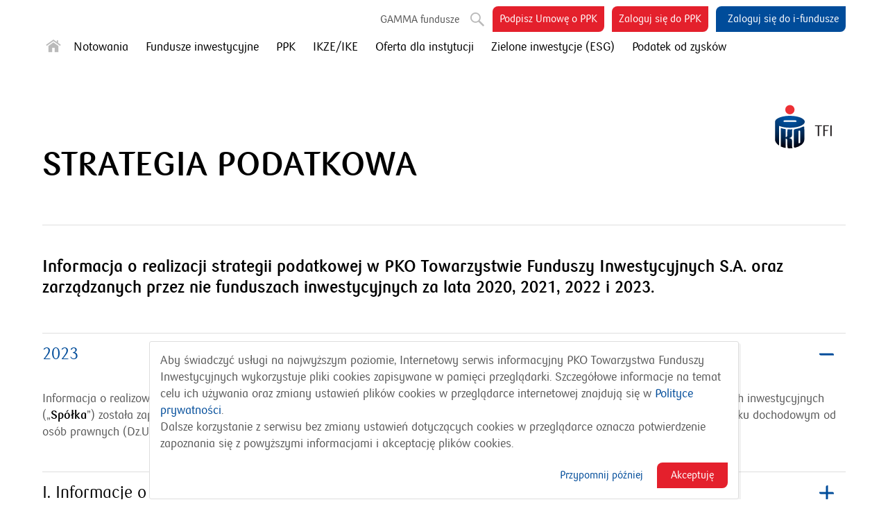

--- FILE ---
content_type: text/html; charset=utf-8
request_url: https://www.pkotfi.pl/strategia-podatkowa/
body_size: 67599
content:
<!doctype html><html class="no-js no-touch pl  tfi" lang="pl"><head><meta charset="utf-8"><title>Strategia podatkowa</title><style>.footer-bottom__info-lang svg,.flag-en svg,.footer__list-item svg,.site-nav__mini-link svg{width:17px;height:9px}.course__flag svg{width:51px;height:28px}</style><!-- CRITICAL PATH --><style>@charset "UTF-8";.smartbanner-close,a{text-decoration:none}html{line-height:1.15;-ms-text-size-adjust:100%;-webkit-text-size-adjust:100%}header,nav{display:block}a{background-color:transparent;-webkit-text-decoration-skip:objects}strong{font-weight:bolder}img{border-style:none}svg:not(:root){overflow:hidden}button,input,select{font-size:100%;margin:0}button,input{overflow:visible}button,select{text-transform:none}fieldset{padding:.35em .75em .625em}[type=checkbox]{-webkit-box-sizing:border-box;box-sizing:border-box;padding:0}::-webkit-file-upload-button{-webkit-appearance:button;font:inherit}.h2,body,h1,h2{font-weight:400}.breakline,.header__inner,.header__logo,.mobile-button,.news__all,.news__item,.rating .chart__empty,.rating .chart__empty-title,.search-layer__neon-wrapper,.site-content__module-header,.smart-app-banner:not(.wifi) .smartbanner-container{padding-left:15px;padding-right:15px}@media (min-width:48em){.breakline,.header__inner,.header__logo,.mobile-button,.news__all,.news__item,.rating .chart__empty,.rating .chart__empty-title,.search-layer__neon-wrapper,.site-content__module-header,.smart-app-banner:not(.wifi) .smartbanner-container{padding-left:12.5px;padding-right:12.5px}}@media (min-width:64em){.breakline,.header__inner,.header__logo,.mobile-button,.news__all,.news__item,.rating .chart__empty,.rating .chart__empty-title,.search-layer__neon-wrapper,.site-content__module-header,.smart-app-banner:not(.wifi) .smartbanner-container{padding-left:15px;padding-right:15px}}@media (min-width:70em){.breakline,.header__inner,.header__logo,.mobile-button,.news__all,.news__item,.rating .chart__empty,.rating .chart__empty-title,.search-layer__neon-wrapper,.site-content__module-header,.smart-app-banner:not(.wifi) .smartbanner-container{padding-left:20px;padding-right:20px}}@media (min-width:80em){.breakline,.header__inner,.header__logo,.mobile-button,.news__all,.news__item,.rating .chart__empty,.rating .chart__empty-title,.search-layer__neon-wrapper,.site-content__module-header,.smart-app-banner:not(.wifi) .smartbanner-container{padding-left:22px;padding-right:22px}}.content{padding-left:15px;padding-right:15px}@media (min-width:48em){.content{padding-left:18px;padding-right:18px}}@media (min-width:64em){.content{padding-left:20px;padding-right:20px}}[class*=" icon-"],[class^=icon-],input[type=checkbox]+.input-checkbox::after{font-family:icomoon!important;speak:none;font-style:normal;font-weight:400;font-variant:normal;text-transform:none;line-height:1;color:#bababa;-webkit-font-smoothing:antialiased;-moz-osx-font-smoothing:grayscale}.cf::after,.clearfix::after,.header-features::after,.header::after,.search-layer::after,.site-content::after,.site-content__module::after{display:table;clear:both;content:''}h1{font-size:2.25rem;line-height:1.1112}@media (min-width:70em){h1{font-size:3rem;line-height:1.125}}.h2,h2{font-size:1.625rem;line-height:1.1924}@media (min-width:70em){.h2,h2{font-size:2rem;line-height:1.1875}}.form__title,.mobile-button,.rating .chart__empty-title{font-size:1.3125rem;line-height:1.2381}@media (min-width:70em){.form__title,.mobile-button,.rating .chart__empty-title{font-size:1.5rem;line-height:1.25}}body{margin:0;font-size:.9375rem;line-height:1.3334}@media (min-width:70em){body{font-size:1.0625rem;line-height:1.4118}}.cookie-rodo__remind-link,.cookie-rodo__settings-link{font-size:.8125rem;line-height:1.3847}@media (min-width:70em){.cookie-rodo__remind-link,.cookie-rodo__settings-link{font-size:.9375rem;line-height:1.4}}.cookie-rodo{font-size:.9375rem;line-height:1.3334}@media (min-width:70em){.cookie-rodo{font-size:1.0625rem;line-height:1.4118}}.accordion__header-icon{width:18px;height:18px}.accordion__header-icon::before{width:100%;height:2px;top:50%;left:0;-webkit-transform:translateY(-50%);-ms-transform:translateY(-50%);transform:translateY(-50%);content:'';border-radius:0 2px;position:absolute}.accordion__header-icon::after{width:2px;height:100%;position:absolute;top:0;left:50%;-webkit-transform:translateX(-50%);-ms-transform:translateX(-50%);transform:translateX(-50%);content:'';border-radius:2px 0}@media (min-width:48em){.accordion__header-icon{width:21px;height:21px}.accordion__header-icon::before{height:3px}.accordion__header-icon::after{width:3px}}.site-nav__hamburger span{width:20px;height:3px;top:6px;left:0;position:absolute}.site-nav__hamburger span::after,.site-nav__hamburger span::before{width:20px;height:3px;position:absolute;left:0;content:'';display:block}body,html{height:100%}.site-nav__hamburger span::before{top:-6px}.site-nav__hamburger span::after{bottom:-6px}.btn-white,.btn-white-dark,.cta,.cta--reverse{font-size:.8125rem;border-radius:8px 0;padding:8px 20px;display:inline-block}.cta,.cta--reverse{color:#fff;background-color:#e4202c;position:relative;overflow:hidden;border:none;-webkit-appearance:none}@media (min-width:48em){.btn-white,.btn-white-dark,.cta,.cta--reverse{font-size:.9375rem}.hide-on-desktop{display:none}}html{-webkit-box-sizing:border-box;box-sizing:border-box;font-size:100%}*,::after,::before{-webkit-box-sizing:inherit;box-sizing:inherit}body{min-height:100%;min-width:320px;background-color:#fff;font-family:pkobp,Tahoma,sans-serif;color:#585858}h1 a{color:inherit}a{color:#004c9a}.text h2:first-child,.text p:first-child{margin-top:0;padding-top:0}.text p:last-child{margin-bottom:0}@font-face{font-family:pkobp;src:url(/static/dist/8029df94ddc2c731afe0b45a4d1300d7f7d27018/./front/infosite/font/pkobankpolski-regular-webfont.woff2) format("woff2"),url(/static/dist/8029df94ddc2c731afe0b45a4d1300d7f7d27018/./front/infosite/font/pkobankpolski-regular-webfont.woff) format("woff"),url(/static/dist/8029df94ddc2c731afe0b45a4d1300d7f7d27018/./front/infosite/font/pkobankpolski-regular-webfont.ttf) format("truetype");font-weight:400;font-style:normal;font-display:swap}@font-face{font-family:pkobp;src:url(/static/dist/8029df94ddc2c731afe0b45a4d1300d7f7d27018/./front/infosite/font/pkobankpolski-bold-webfont.woff2) format("woff2"),url(/static/dist/8029df94ddc2c731afe0b45a4d1300d7f7d27018/./front/infosite/font/pkobankpolski-bold-webfont.woff) format("woff"),url(/static/dist/8029df94ddc2c731afe0b45a4d1300d7f7d27018/./front/infosite/font/pkobankpolski-bold-webfont.ttf) format("truetype");font-weight:700;font-style:normal;font-display:swap}@font-face{font-family:icomoon;src:url(/static/dist/8029df94ddc2c731afe0b45a4d1300d7f7d27018/./front/infosite/font/icomoon_v22.woff) format("woff"),url(/static/dist/8029df94ddc2c731afe0b45a4d1300d7f7d27018/./front/infosite/font/icomoon_v22.ttf) format("truetype");font-weight:400;font-style:normal;font-display:block}button,input,select{font-family:inherit;line-height:inherit}p{margin:18px 0 21px}.h2,h1,h2{color:#000;margin:35px 0}.text strong{color:#000;font-weight:700}.icon-sign:before{content:""}.icon-goldenline::before{content:""}.icon-linkedin::before{content:""}.icon-phone::before{content:""}.icon-home::before{content:""}.icon-map-pin::before{content:""}.icon-drop-down::before{content:""}.icon-close::before{content:""}.icon-padlock::before{content:""}.icon-search::before{content:""}.icon-facebook::before{content:""}.icon-twitter::before{content:""}.icon-instagram:before{content:""}.icon-rss::before{content:""}.icon-youtube2::before{content:""}.icon-pozyczka-iko:before{content:""}.hidden{display:none}@media (max-width:47.9375em){.hide-on-mobile{display:none}}.clear-left{clear:left}.float-right{float:right}.visually-hidden{border:0;clip:rect(0 0 0 0);height:1px;margin:-1px;overflow:hidden;padding:0;position:absolute;width:1px}.content,.site-content,.site-content__module{position:relative}.content{max-width:1242px;margin-left:auto;margin-right:auto}.site-content__module{padding-bottom:30px;margin-bottom:30px}.site-content__module-header{font-size:1.3125rem;margin-bottom:30px;margin-top:30px}.site-content__module-date{font-size:.6875rem;color:#8d8d8d}@media (min-width:48em){.site-content__module{padding-bottom:45px;margin-bottom:45px}.site-content__module-header{margin-bottom:50px;font-size:2rem}.news .site-content__module-header{margin-bottom:40px;font-size:1.5rem}.site-content__module-date{font-size:.8125rem}}.site-nav__call{padding:15px 0;border-top:1px solid #dedede;border-bottom:1px solid #dedede;margin-bottom:15px;display:block}.site-nav__iko,.site-nav__open-account{padding:15px 0 15px 32px;border-top:1px solid #dedede;display:block;margin-bottom:0;font-size:1.125rem;position:relative}.site-nav__iko-icon,.site-nav__open-account-icon{top:15px;display:inline;position:absolute;color:#004c9a}.site-nav__iko-text,.site-nav__open-account-text{display:inline-block;color:#000}.site-nav .icon-home.active,.site-nav__close:before{color:#004c9a}.site-nav{z-index:6;position:relative;padding-top:5px}.site-nav__additional,.site-nav__close,.site-nav__main-list,.site-nav__select{display:none}.site-nav__close{font-size:2.25rem;float:right;color:#004c9a;margin-top:5px;margin-right:-10px;position:relative}.site-nav__close:after{color:#bababa}@media (min-width:48em){.site-nav__close{font-size:2.8125rem;margin-top:2px;margin-left:-13px;margin-right:0}}.site-nav__sub-list .site-nav__item:first-child{font-size:32px}.site-nav__sub-list .site-nav__item:first-child .site-nav__link{font-size:32px;color:#bababa;position:relative;top:6px}.site-nav__iko-icon{height:20px;left:2px}.site-nav__open-account-icon{font-size:1.5rem;left:-1px}@media (max-width:47.9375em){.site-nav__main-list>.site-nav__item>.site-nav__link,.site-nav__sub-list>.site-nav__item:not(.in-mobile){display:none}.site-nav__main-list,.site-nav__sub-list{clear:both;margin:0;padding:0;list-style:none}.site-nav__sub-list{padding:20px 0;display:none}.site-nav__sub-list>.site-nav__item>.site-nav__link{font-size:1.125rem;color:#000;padding:5px 0;display:inline-block}.site-nav__sub-list .site-nav__item:first-child{margin:0 0 4px -4px}.site-nav__mini{list-style:none;margin:0;padding:0}.site-nav__mini-link{font-size:.8125rem;line-height:2.1539;display:block;color:#585858}.site-nav__social{margin:20px 0}}@media (min-width:48em) and (max-width:63.9375em) and (min-width:70em){.site-nav__sub-list{font-size:1.125rem;line-height:1.3889}}@media (min-width:48em) and (max-width:63.9375em){.site-nav__additional,.site-nav__select{display:none}.site-nav__main-list,.site-nav__sub-list{list-style:none;margin:0;padding:0;display:none;clear:both}.site-nav__main-list{padding:20px 0}.site-nav__main-list .site-nav__link{color:#585858}.site-nav__sub-list{font-size:1.125rem;line-height:1.3889;position:relative;left:0;margin-top:-10px}.site-nav__sub-list .site-nav__item{margin-bottom:15px}.site-nav__sub-list .site-nav__link{color:#000}.site-nav__item{display:inline-block;margin-right:16px}.site-nav__item:first-child{margin-right:13px}.site-nav__link{border-bottom:1px solid transparent;padding:2px 0}.selected>.site-nav__link{color:#004c9a;border-bottom:1px solid #004c9a}}@media (min-width:64em) and (min-width:70em){.site-nav__main-list{font-size:.6875rem;line-height:4.091}}@media (min-width:64em){.site-nav__additional,.site-nav__select{display:none}.site-nav__main-list,.site-nav__sub-list{list-style:none;margin:0;padding:0}.site-nav__main-list{font-size:.6875rem;line-height:4.091;display:block}.site-nav__main-list .site-nav__link{color:#585858}.site-nav__sub-list{font-size:1.0625rem;line-height:1.4706;position:relative;left:0;margin-top:-9px;height:50px}.site-nav__sub-list .site-nav__link{color:#000}.site-nav__item{display:inline-block;margin-right:20px}.site-nav__item:last-child{margin-right:0}.site-nav__sub-list .site-nav__item{margin-right:25px;float:left}.site-nav__sub-list .site-nav__item:not(:first-child){padding-top:15px}.site-nav__sub-list .site-nav__item:last-child{margin-right:0}.site-nav__sub-list .site-nav__item:first-child{margin-right:13px}.site-nav__link{border-bottom:1px solid transparent;padding:4px 0}.selected>.site-nav__link{color:#004c9a;border-bottom:1px solid rgba(0,76,154,.5)}}@media (min-width:64em) and (min-width:70em){.site-nav__sub-list{font-size:1.0625rem;line-height:1.4706}}.site-nav__hamburger{z-index:9;top:19px;width:20px;height:20px;position:absolute;color:#004c9a}.site-nav__hamburger span{display:inline-block;color:#004c9a}.site-nav__hamburger span,.site-nav__hamburger span::after,.site-nav__hamburger span::before{background-color:currentColor}.site-nav__hamburger::after{line-height:1.1334;top:-2px;content:'menu';padding-left:28px;display:inline-block;position:relative}@media (min-width:64em){.site-nav__hamburger{display:none}}.banner{position:relative;top:0;padding-bottom:50px;min-height:150px;margin-bottom:0}@media (max-width:47.9375em){.banner{padding-bottom:0}}.banner .banner__image img{display:none}@media (min-width:48em) and (max-height:900px) and (orientation:landscape){.banner:not(.banner--short){min-height:80vh}}@media (min-width:48em){.banner{padding-bottom:0;top:-50px;margin-bottom:-80px}.banner .banner__image{z-index:-1;width:66.66667%;float:left;float:none;display:table-cell;vertical-align:middle;text-align:center}.banner .banner__image img{display:inline-block;max-width:100%;max-height:80vh;width:auto}.banner__image img{min-height:470px}}.login-layer{display:none;padding:45px 0 10px;clear:both}.login-layer__title{margin-top:0;margin-bottom:30px}.login-layer__close{display:block;position:absolute;right:30px;top:5px}@media (min-width:48em){.login-layer{padding:50px 0 60px;position:relative}.login-layer__close{right:0;top:-26px}.login-layer__title{margin-top:0;margin-bottom:30px}}@media (min-width:64em){.login-layer{padding-top:87px}.login-layer__close{top:82px}}.search-layer{display:none;padding:20px 0 10px;clear:both}.search-layer__form{z-index:1;padding:20px 0;background-color:#fff;margin:0;position:relative}.search-layer__input{padding-right:40px}.search-layer__button{font-size:1.875rem;display:inline-block;background:0 0;border:none;position:absolute;right:7px;top:23px;color:#004c9a;padding:0}@media (min-width:48em){.search-layer__button{top:31px}}.search-layer__button .icon-search{color:inherit}.search-layer__close{z-index:1;display:block;position:absolute;right:30px;top:5px}.search-layer__close::after{display:none;position:absolute;content:attr(data-close-text);color:#bababa;font-size:.6875rem;font-family:pkobp,Tahoma,sans-serif;right:0;height:44px;padding:16px 50px 0 0;top:0;white-space:nowrap}@media (min-width:48em){.search-layer__close::after{display:block}}.search-layer__neon-wrapper{width:33.33333%;float:left;float:right;display:none;position:relative}.search-layer__neon-wrapper:before{content:'';border-left:1px solid #dedede;position:absolute;left:-52.5px;top:0;height:100%}.header,.header-features,.header__action,.header__actions,.header__icon,.header__inbox,.header__logo{position:relative}@media (min-width:48em){.search-layer__neon-wrapper:before{left:-43.75px}}@media (min-width:64em){.search-layer__neon-wrapper:before{left:-52.5px}}@media (min-width:70em){.search-layer__neon-wrapper:before{left:-70px}}.search-layer__extra-link{margin-top:15px;float:left}@media (min-width:48em){.search-layer{padding:60px 0 40px;position:relative}.search-layer__results{width:58.33333%;float:left;padding:0 17px;margin-top:-4px;clear:left}.search-layer__neon-wrapper{display:block}.search-layer__form{padding:28px 0 30px;margin:0;width:66.6%}.search-layer__close{right:0;top:83px}}@media (min-width:64em){.search-layer__neon-wrapper{float:right;margin-top:-67px}.search-layer__form{width:66.66667%;float:left}.search-layer__close{right:0;top:82px}}.header{padding-bottom:0;margin-bottom:20px}.header .breakline{display:none}#homepage .header .breakline{display:block}.header__h1{margin:0}.header__inner{background:0 0;max-height:56px;overflow:hidden}.header__sticky-inner{min-height:55px}.header-mobile-cta{display:none;float:right;margin-top:5px}.header__actions{z-index:6;font-size:0;float:left;margin-top:5px;color:#585858;margin-left:60px}.header__inbox{float:right;padding:0 5px}.header__inbox .header__icon{font-size:1.5625rem;right:4px;top:10px}.header__inbox--with-cta{padding-left:0;padding-right:0;float:none}@media (min-width:64em){.header__inbox--with-cta{float:right;margin:0 11px}}@media (min-width:80em){.search-layer__neon-wrapper:before{left:-77px}.header__inbox--with-cta{margin:0;padding-left:5px;padding-right:5px}}.header__get-loan-cta,.header__open-account-cta{margin:4px 0 0 20px}@media (min-width:64em){.header__get-loan-cta,.header__open-account-cta{float:right;margin:4px 0 -25px 11px;padding:8px 10px}.header__get-loan-cta{display:none}}.header__get-loan-cta{background-color:#DB912C;margin-left:11px}@media (min-width:80em){.header__get-loan-cta{display:block}}.header__get-loan-icon.header__icon{display:none;position:relative;color:#004c9a}@media (min-width:64em){.header__get-loan-icon.header__icon{display:inline-block}}@media (min-width:80em){.header__get-loan-icon.header__icon{display:none}}.header__open-account-banner{padding:15px 20px;border-bottom:1px solid #dedede;background-color:#f0f0f0;-webkit-box-shadow:0 3px 5px rgba(0,0,0,.25) inset;box-shadow:0 3px 5px rgba(0,0,0,.25) inset;margin:47px -15px 0}@media (max-width:47.9375em){.header__open-account-banner{margin-top:5px}.header__open-account-banner+.banner{margin-top:20px}.homepage .header__open-account-banner+.banner{margin-top:0}}.header__open-account-banner-text{color:#000;display:block;line-height:18px;line-height:1.1334}.header__open-account-banner-cta{margin-left:15px}.header__action{float:right;color:#585858}.header__login{display:none;white-space:nowrap;margin-top:-2px}@media (min-width:48em){.header__login{display:block}.header__login .header__icon{font-size:0}}.header__login .icon-drop-down{display:none}@media (min-width:48em){.header__login .icon-drop-down{font-size:32px;top:8px;left:-6px;position:relative;display:inline-block}}.header__login--mobile{display:block}@media (min-width:48em){.header__login--mobile{display:none}}.header__icon{font-size:1.875rem;color:#bababa;display:inline-block;top:8px;margin-left:16px;margin-right:-4px}.header__logo{z-index:6;float:right;margin:-40px 0}.header-features{z-index:6;font-size:.9375rem}@media (min-width:48em){.header{padding-bottom:50px;margin-bottom:50px}.header .breakline{display:block}.header__actions{font-size:.9375rem}.header__search{font-size:0}.header__logo{position:absolute;right:0;top:70px;margin:0}}@media (min-width:64em){.header__inner{min-height:100px;max-height:130px;margin-bottom:-45px}.header__actions{z-index:8;float:right;margin-left:0}.header__login:not(.header__login--url){margin-right:-10px}.header__logo{top:138px}.header__icon{margin-left:11px}}@media (min-width:64em) and (max-width:70em){.header .header__inner,.header .header__sticky-paddington{padding:0}}.header-logo{height:41px}.header-logo img{max-width:100%;max-height:100%}.header-logo--pko-white-bg-dc{width:86px;height:auto;margin:-56px 0}@media (min-width:48em){.header-logo{height:60px}.header-logo--pko-white-bg-dc{width:138px;height:123px;margin:0}}@media (min-width:64em){.header-logo{height:70px}.header-logo--pko-white-bg-dc{width:185px;height:155px;margin:0}.header__inner{right:17px;width:auto!important}}.input-checkbox{font-size:.9375rem;display:inline-block;position:relative;padding-right:5px}.form__row--radiobox .input-checkbox,.form__row--radiobox-agreement .input-checkbox{font-size:.6875rem;display:block}.form__row--radiobox .input-checkbox .tooltip-button,.form__row--radiobox-agreement .input-checkbox .tooltip-button{display:inline}input[type=checkbox]+.input-checkbox{padding-left:30px;min-height:22px;line-height:22px;overflow:hidden}.form__row--radiobox-agreement input[type=checkbox]+.input-checkbox{line-height:14px;padding-top:4px;padding-bottom:4px}input[type=checkbox]+.input-checkbox::before{width:22px;height:22px;border-radius:3px;content:'';border:1px solid #bababa;display:inline-block;position:absolute;top:0;left:0;background-color:#fff}input[type=checkbox]+.input-checkbox::after{font-size:1.875rem;width:30px;height:30px;background-color:transparent;border-radius:50%;display:inline-block;position:absolute;content:'';top:-3px;left:-5px}.input-text{width:100%;padding-left:15px;padding-right:15px;height:37px;border:1px solid #bababa;border-radius:3px;color:#585858;-webkit-appearance:none}.input-text::-webkit-input-placeholder{color:#8d8d8d;opacity:1}.input-text::-moz-placeholder{color:#8d8d8d;opacity:1}.input-text::-ms-input-placeholder{color:#8d8d8d;opacity:1}.input-select{width:100%}.form{font-size:.9375rem;position:relative;margin:0}.form input[type=checkbox]{opacity:0;position:absolute}.form fieldset,.form__fieldset{margin:0;padding:0;border:none}.form__body{list-style:none;padding-left:0;margin:0}.form__title{margin-top:0;margin-bottom:18px}.form .text p{margin:0 0 19px}.form .description-for-data-administration-info{font-size:.6875rem}.form__info{color:#585858}.form__hidden-info{display:none}.form__row{position:relative;margin:5px 0}.form__row--submit{margin:30px 0 0}.form__row--radiobox{margin:28px 0 23px}.form__row--radiobox a{display:inline-block;vertical-align:top}.form__row--radiobox-agreement{margin-bottom:31px}.form__row--info{margin:25px 0 23px}.form__row--info+.form__row--info{margin-top:-9px}.form__row--facility{margin:5px 0 10px}.form__row--facility+.form__row--radiobox,.form__row--info+.form__row--submit,.form__row--radiobox+.form__row--info,.form__row--radiobox+.form__row--submit{margin-top:0}.form__submit{border:none}.smartbanner{position:absolute;left:0;top:0;display:none;width:100%;height:80px;line-height:80px;font-family:'Helvetica Neue',sans-serif;background:#f4f4f4;z-index:700;-webkit-font-smoothing:antialiased;overflow:hidden;-webkit-text-size-adjust:none}.smartbanner-close,.smartbanner-icon,.smartbanner-info{display:inline-block;vertical-align:middle}.smartbanner-container{margin:0 auto;white-space:nowrap}.smartbanner-close{margin:0 5px;font-family:ArialRoundedMTBold,Arial;font-size:20px;text-align:center;color:#888;border:0;border-radius:14px;-webkit-font-smoothing:subpixel-antialiased}.smartbanner-icon{width:57px;height:57px;margin-right:12px;background-size:cover;border-radius:10px}.smartbanner-info{width:44%;font-size:11px;line-height:1.2em;font-weight:700}.smartbanner-title{font-size:13px;line-height:18px}.flag-en--small{display:inline}.flag-en--small svg{width:17px;height:9px}.site-nav__link:not(:hover) .flag-en__red{fill:#727272}.site-nav__link:not(:hover) .flag-en__blue{fill:#3f3f3f}.btn-white,.btn-white-dark{border:1px solid #dedede;background:#fff;color:#004c9a;border-radius:3px;padding:7px 16px 8px 18px}.form__facility .btn-white{border:1px solid #bababa}.btn-white span[class^=icon]{font-size:1.5rem;float:right;color:#004c9a;display:inline-block;margin:-4px -12px -4px 7px}.cta--reverse{background-color:#004c9a}.btn-white-dark{min-width:200px;color:#000;text-align:center}.breakline{position:absolute;bottom:0;left:0;right:0}.breakline::after{background:#dedede;content:'';height:1px;display:block;width:100%}.accordion__header-icon{color:#004c9a;position:absolute;top:17px;right:1px}.accordion__header-icon::after,.accordion__header-icon::before{background-color:currentColor}@media (min-width:70em){.accordion__header-icon{right:17px;top:19px}}.cookie-rodo{z-index:8000;display:none;position:fixed;bottom:10px;left:0;width:100%;background-color:#fff;border-top:1px solid #dedede;border-bottom:1px solid #dedede;padding:15px}.cookie-rodo__top{max-height:60vh;overflow-y:auto}@media (min-width:48em){.btn-white span[class^=icon]{font-size:1.875rem;margin:-5px -10px -10px 10px}.accordion--mobile-only-footer .accordion__header-icon{display:none}.cookie-rodo{width:90vw;max-width:850px;right:0;bottom:0;margin:auto;border:1px solid #dedede;border-radius:3px;-webkit-box-shadow:3px 3px 0 rgba(0,0,0,.05);box-shadow:3px 3px 0 rgba(0,0,0,.05);background-color:#fff;padding:15px}.cookie-rodo__top{max-height:300px}.cookie-rodo__remind-link,.cookie-rodo__settings-link{font-size:.9375rem}}.cookie-rodo__top p{margin:0}.cookie-rodo__bottom{text-align:right;padding-top:15px}.cookie-rodo__cta{float:right}.cookie-rodo__remind-link,.cookie-rodo__settings-link{float:right;margin:8px 20px 0}.iko-app-phone-callback{display:none;margin-bottom:50px}@media (min-width:64em){.iko-app-phone-callback{display:block}}.iko-app-phone-callback__input{width:300px;margin:0 12px}.iko-app-phone-callback__paragraph{color:#000;font-size:.9375rem}@media (min-width:70em){.iko-app-phone-callback__paragraph{font-size:1.0625rem}}.iko-app-phone-callback__prefix{width:58px;padding:8.5px 15px;border:1px solid #bababa;border-radius:3px;color:#585858;background-color:#f9f9f9}.mobile-button,.mobile-button+.mobile-button{padding-top:15px}.news__all{font-size:.8125rem;line-height:2.3847;float:right}.news__all span{display:none}.news__item{margin-bottom:30px}@media (min-width:48em){.news__item{margin-bottom:50px}.news--snippet .news__item{width:50%;float:left}.news{padding-bottom:50px;margin-bottom:50px}.news__all{font-size:.9375rem;line-height:2.4}.news__all span{display:inline}}.news.news--snippet-without-padding-bottom{padding-bottom:0}.rating .chart__empty-title{color:#000;margin-top:-50px}@media (min-width:48em){.rating .chart__empty{color:#e4202c;margin-top:30px}}.mobile-button{position:relative;display:block;color:#000;padding-bottom:15px}.social-icon--linkedin,.social-icon--rss{padding-top:1px}.mobile-button:first-child{margin-top:-20px}.mobile-button__icon{display:inline-block;width:20px;height:30px;margin-right:13px;margin-top:-3px;float:left}.mobile-button__icon--pin{font-size:2.75rem;color:#004c9a}.mobile-button__icon--pin::before{position:relative;left:-11px;top:-7px}.mobile-button__icon--phone{font-size:2.375rem;color:#004c9a}.mobile-button__icon--phone::before{position:relative;left:-8px;top:-4px}.mobile-button__icon--inbox{font-size:1.375rem;color:#004c9a;position:relative;top:3px}.call__top{font-size:.8125rem;color:#8d8d8d}.call__top-more{display:none}@media (min-width:48em){.mobile-button{display:none}.call__top{font-size:.875rem}.call__top-more{display:inline}}.call__phone{font-size:1.3125rem;color:#004c9a;display:inline-block;margin-top:-1px}@media (min-width:48em){.call__phone{font-size:1.25rem;margin-top:0}.smart-app-banner:not(.wifi) .smartbanner-pko.smartbanner-desktop{position:relative}}.social{font-size:0;height:19px}.social-icon{font-size:1rem;display:inline-block;vertical-align:top;color:#666;margin-right:18px}.social-icon--fb{font-size:1.125rem}.social-icon--yt{margin-top:-12px;margin-bottom:-11px;font-size:2.8rem}.social-icon--twitter{font-size:1.1875rem;margin-top:-1px}.social-icon--goldenline{padding-top:1px;margin-right:0}.smart-app-banner:not(.wifi) .smartbanner-pko{background:#F2F2F2;-webkit-box-shadow:none;box-shadow:none;border-bottom:1px solid #dedede;font-family:pkobp,Tahoma,sans-serif;font-weight:300}.smart-app-banner:not(.wifi) .smartbanner-title{display:block;height:auto;white-space:normal;color:#000;font-weight:200}@media (min-width:64em){.smart-app-banner:not(.wifi) .smartbanner-title{font-size:1.25rem;margin-bottom:5px}.smart-app-banner:not(.wifi) .smartbanner-info{font-size:.9375rem}}.smart-app-banner:not(.wifi) .smartbanner-close{margin:0;text-shadow:none;background:0 0;-webkit-box-shadow:none;box-shadow:none}@media (min-width:48em){.smart-app-banner:not(.wifi) .smartbanner-container{display:-webkit-box;display:-webkit-flex;display:-ms-flexbox;display:flex;-webkit-box-align:center;-webkit-align-items:center;-ms-flex-align:center;align-items:center;position:relative;height:100%;-webkit-box-pack:justify;-webkit-justify-content:space-between;-ms-flex-pack:justify;justify-content:space-between}.smart-app-banner:not(.wifi) .smartbanner-info{width:auto;font-weight:200}}.smart-app-banner:not(.wifi) .smartbanner-container .smartbanner-desktop-button{clear:left;float:left;height:38px;display:-webkit-box;display:-webkit-flex;display:-ms-flexbox;display:flex;-webkit-box-pack:center;-webkit-justify-content:center;-ms-flex-pack:center;justify-content:center;-webkit-box-align:center;-webkit-align-items:center;-ms-flex-align:center;align-items:center}.smart-app-banner:not(.wifi) .smartbanner-icon{margin-left:20px;width:35px;height:35px}@media (min-width:48em){.smart-app-banner:not(.wifi) .smartbanner-icon{height:50px;width:50px;margin-left:0;margin-bottom:5px;margin-right:20px}.iko-app-phone-callback--modal-form{margin:-20px 0 0}}.smart-app-banner:not(.wifi) .smartbanner-close:before{font-size:30px}.smartbanner.smartbanner-pko.smartbanner-desktop{display:none;height:0;overflow:hidden}@media (min-width:64em){.smartbanner.smartbanner-pko.smartbanner-desktop{display:block}}.smartbanner.smartbanner-pko.smartbanner-desktop.hidden{display:none;overflow:hidden}.iko-app-phone-callback--modal-form{display:block}</style><!-- CRITICAL PATH END --><link rel="preload" as="font" href="/static/dist/8029df94ddc2c731afe0b45a4d1300d7f7d27018/front/infosite/font/pkobankpolski-regular-webfont.woff2" crossorigin /><link rel="preload" as="font" href="/static/dist/8029df94ddc2c731afe0b45a4d1300d7f7d27018/front/infosite/font/pkobankpolski-bold-webfont.woff2" crossorigin /><link rel="preload" as="font" href="/static/dist/8029df94ddc2c731afe0b45a4d1300d7f7d27018/front/infosite/font/icomoon_v22.woff2" crossorigin /><link rel="preload" as="style" href="/static/dist/8029df94ddc2c731afe0b45a4d1300d7f7d27018/front/infosite/css/main.tfi.css" media="all"><link id="css-main" rel="stylesheet" href="/static/dist/8029df94ddc2c731afe0b45a4d1300d7f7d27018/front/infosite/css/main.tfi.css" media="all"><script>!function(o){var n,t=o.console=o.console||{},e=["clear","error","info","log","warn"],a=document,i=a.documentElement,r=navigator,c=Math.random,s="ERR_HEAD_",u=Date.now;function m(){}function d(o,n){i.className=i.className.replace(o,n)}for(;e.length;)t[n=e.pop()]=t[n]||m;d(/\bno-js\b/,"js"),("ontouchstart"in o||o.DocumentTouch&&a instanceof DocumentTouch||r.maxTouchPoints||r.msMaxTouchPoints)&&/Android|webOS|iPhone|iPad|iPod|BlackBerry|IEMobile|Opera Mini/i.test(r.userAgent)&&d(/\bno-touch\b/,"touch"),o.pko={overRide:{},stat:{init:[],getParams:t.log.bind(t,s+1),getParamsCookie:t.log.bind(t,s+2),getParamsUrl:t.log.bind(t,s+3),thankYouPage:[],form:{},random:function(){return Math.round(u()*c()*c()*c())}},tfi:{chart:{},calc:{}}},pko.init=pko.stat.init,pko.stat.random.typeTwo=u,pko.stat.random.typeThree=function(){return 1e13*c()}}(window);</script><meta name="viewport" content="width=device-width, height=device-height, initial-scale=1.0, maximum-scale=1.0, user-scalable=0"><meta name="format-detection" content="telephone=no"><meta http-equiv="x-ua-compatible" content="ie=edge"><meta name="robots" content="index, follow, noodp"><link rel="shortcut icon" href="/static/redesign/_front/_img/_layout/favicon_new.png"><link rel="apple-touch-icon" href="/static/redesign/_front/_img/_layout/favicon_new.png"><meta name="theme-color" content="#004c9a"><meta name="ahrefs-site-verification" content="85ba6fd418a2312812a95d616208e2b29c496694eec883658c94987761c69ba4"><meta content="Informacja o realizowanej strategii podatkowej w PKO Towarzystwie Funduszy Inwestycyjnych S.A. oraz w zarządzanych przez nie funduszach inwestycyjnych („Spółka”) za rok podatkowy 2020 została zaprezentowana zgodnie z wymogami art. 27 c ust.1 w zw. z art. 27 b ust. 2 pkt 2 ustawy z dnia 15 lutego 1992 r. o podatku dochodowym od osób prawnych (Dz.U. z 2021 r. poz.1800) („updop”)." name="description"><meta content="Strategia podatkowa" property="og:title"><meta content="Informacja o realizowanej strategii podatkowej w PKO Towarzystwie Funduszy Inwestycyjnych S.A. oraz w zarządzanych przez nie funduszach inwestycyjnych („Spółka”) za rok podatkowy 2020 została zaprezentowana zgodnie z wymogami art. 27 c ust.1 w zw. z art. 27 b ust. 2 pkt 2 ustawy z dnia 15 lutego 1992 r. o podatku dochodowym od osób prawnych (Dz.U. z 2021 r. poz.1800) („updop”)." property="og:description"><meta property="og:image" content="https://www.pkotfi.pl/static/dist/8029df94ddc2c731afe0b45a4d1300d7f7d27018/front/infosite/img/fb/pko.png"><link rel="alternate" type="application/rss+xml" href="/rss_feed/informacje_dla_klientow/" title="Informacje dla klientów"><link rel="alternate" type="application/rss+xml" href="/rss_feed/informacje_regionalne/" title="Informacje regionalne"><link rel="alternate" type="application/rss+xml" href="/rss_feed/informacje_dla_inwestorow/" title="Informacje dla Inwestorów"><link rel="alternate" type="application/rss+xml" href="/rss_feed/informacje-prasowe/" title="Informacje prasowe"><link rel="alternate" type="application/rss+xml" href="/rss_feed/blog/" title="Bankowym Okiem"><link rel="alternate" type="application/rss+xml" href="/rss_feed/aktualnosci_inteligo/" title="Aktualności Inteligo"><link rel="alternate" type="application/rss+xml" href="/rss_feed/promocje_inteligo/" title="Promocje Inteligo"><link rel="alternate" type="application/rss+xml" href="/rss_feed/press_inteligo/" title="Materiały prasowe Inteligo"><script type="application/ld+json"> { "@context": "http://schema.org",
    "@type": "Organization",
    "url": "https://www.pkotfi.pl/",
    "logo": "https://www.pkotfi.pl/static/front/infosite/img/logo/pko-tfi.svg",
      "parentOrganization": {
        "name": "PKO Bank Polski", 
        "url": "https://www.pkobp.pl/"
      }
    }
    </script><!-- Google Tag Manager --><script>(function(w,d,s,l,i){w[l]=w[l]||[];w[l].push({'gtm.start':
        new Date().getTime(),event:'gtm.js'});var f=d.getElementsByTagName(s)[0],
        j=d.createElement(s),dl=l!='dataLayer'?'&l='+l:'';j.async=true;j.src=
        'https://www.googletagmanager.com/gtm.js?id='+i+dl;f.parentNode.insertBefore(j,f);
        })(window,document,'script','dataLayer','GTM-NZQMN2W');</script><!-- End Google Tag Manager --><script>
          window.pko.langData = {};
           window.pko.langData.main={scrollie:{down:'Przewiń|do dołu',up:'Przewiń|do góry'},direction:{prev:'Poprzedni',next:'Następny'},form:{unexpectedError:'Wystąpił błąd',errorMsg:'Operacja jest chwilowo niedostępna. Prosimy spróbować ponownie za chwilę',successTitle:'Sukces',successMessage:'Operacja zakończyła się sukcesem'},poi:{yourLocation:'Twoja lokalizacja',facility:'Wybierz rodzaj',atm:'Wybierz rodzaj',corporate:'Klienci Strategiczni',agency:'Zakres wykonywanych czynności',iko:'Znajdź punkt po nazwie',accept:'Zastosuj',filter_atm_type:'Wybierz rodzaj bankomatu',clients:'Wybierz rodzaj placówki',service:'Pokazuj tylko punkty oferujące następujące usługi',hours:'Pokazuj tylko punkty otwarte w godzinach'},date:{dayNamesMin:'N|Pn|Wt|Śr|Cz|Pt|So',monthNamesShort:'Styczeń|Luty|Marzec|Kwiecień|Maj|Czerwiec|Lipiec|Sierpień|Wrzesień|Październik|Listopad|Grudzień'},misc:{more:'Więcej',accept:'Akceptuję',errorCode:'Kod błędu',browser:'Przeglądarka',from:'Od',to:'Do'},product:{buttonDefault:'Wypełnij formularz - oddzwonimy'},calc:{header:'Wyliczenie nie powiodło się. Odśwież stronę i spróbuj ponownie za chwilę.'}};

          
            
               window.pko.langData.tfi={chart:{chooseUnit:'Kategoria',timeOfInvestment:'Wybierz okres inwestycji',defined:'Zdefiniowany',own:'Własny',addFund:'Dodaj wykres funduszu',addStrategy:'Dodaj wykres strategii',addPortfolio:'Dodaj wykres porfolio',chooseFund:'Wybierz fundusz',chooseStrategy:'Wybierz strategię',choosePortfolio:'Wybierz portfel',max:'maksymalnie',maxFundPart2:'funduszy',maxStrategyPart2:'strategii',maxPortfolioPart2:'portfeli',noDataFundPart1:'Fundusze',noDataStrategyPart1:'Strategie',noDataPortfolioPart1:'Portfele',noDataPart2:'nie posiadają notowań w podanym zakresie dat.',syntheticPart1:'Prezentowany wynik stopy zwrotu z inwestycji dla funduszu',syntheticPart2:'uzyskano na podstawie połączenia historycznych notowań jednostek uczestnictwa funduszy. Prosimy o zapoznanie się z komunikatem umieszczonym poniżej okresu inwestycji wybranych funduszy.',noUnitPart1:'Dla funduszy',noUnitPart2:'żądana kategoria jednostki uczestnictwa nie jest wyceniana.',attention:'Uwaga!!!',showNoMore:'nie pokazuj więcej',unitValue:'Wartość jednostki',rateOfReturn:'Stopa zwrotu'}};

            
          
          window.pko.wid = {
  params: ['agency','agent','CookieID','idk','membercode','portal','promotion','saleschannel','wid','wid01','wid02','wid03','wid04','wid05','wid06','wid07','wid08','wid09','wid10','wid2'],
  priorities: {
    portal: [{ v:'380',p:'1' },{ v:'460',p:'1' },{ v:'310',p:'1' },{ v:'311',p:'1' },{ v:'390',p:'1' },{ v:'430',p:'1' },{ v:'360',p:'1' },{ v:'361',p:'1' },{ v:'450',p:'1' },{ v:'480',p:'1' },{ v:'051',p:'1' },{ v:'370',p:'1' },{ v:'320',p:'1' },{ v:'420',p:'1' },{ v:'150',p:'1' },{ v:'350',p:'1' },{ v:'440',p:'1' },{ v:'340',p:'1' },{ v:'300',p:'1' },{ v:'131',p:'1' },{ v:'470',p:'1' },{ v:'330',p:'1' },{ v:'001',p:'1' },{ v:'998',p:'3' },{ v:'996',p:'3' },{ v:'201',p:'1' },{ v:'200',p:'1' },{ v:'202',p:'2' },{ v:'400',p:'1' },{ v:'141',p:'1' },{ v:'071',p:'1' },{ v:'171',p:'1' },{ v:'410',p:'1' },{ v:'000',p:'1' },{ v:'020',p:'1' },{ v:'010',p:'1' },{ v:'030',p:'1' },{ v:'050',p:'1' },{ v:'190',p:'1' },{ v:'070',p:'1' },{ v:'080',p:'1' },{ v:'090',p:'1' },{ v:'040',p:'1' },{ v:'110',p:'1' },{ v:'180',p:'1' },{ v:'120',p:'1' },{ v:'130',p:'1' },{ v:'140',p:'3' },{ v:'100',p:'1' },{ v:'191',p:'1' },{ v:'205',p:'1' },{ v:'143',p:'1' },{ v:'471',p:'1' },{ v:'441',p:'1' },{ v:'203',p:'1' },{ v:'345',p:'1' },{ v:'192',p:'1' },{ v:'305',p:'1' },{ v:'375',p:'1' },{ v:'395',p:'1' },{ v:'385',p:'1' },{ v:'315',p:'1' },{ v:'144',p:'1' },{ v:'335',p:'1' },{ v:'160',p:'1' },{ v:'145',p:'2' },{ v:'146',p:'2' },{ v:'147',p:'2' },{ v:'008',p:'1' },{ v:'391',p:'1' },{ v:'376',p:'1' },{ v:'392',p:'1' },{ v:'490',p:'1' },{ v:'132',p:'1' },{ v:'091',p:'1' },{ v:'335',p:'1' },{ v:'239',p:'1' },{ v:'240',p:'1' },{ v:'431',p:'1' },{ v:'495',p:'1' },{ v:'500',p:'1' },{ v:'502',p:'1' },{ v:'504',p:'1' },{ v:'506',p:'1' },{ v:'508',p:'1' },{ v:'510',p:'1' },{ v:'512',p:'1' },{ v:'514',p:'1' },{ v:'516',p:'1' },{ v:'126',p:'1' },{ v:'518',p:'1' },{ v:'520',p:'1' },{ v:'536',p:'1' },{ v:'522',p:'1' },{ v:'524',p:'1' },{ v:'530',p:'1' },{ v:'526',p:'1' },{ v:'528',p:'1' },{ v:'532',p:'1' },{ v:'534',p:'1' },{ v:'538',p:'1' },{ v:'540',p:'1' },{ v:'545',p:'1' },{ v:'405',p:'1' },{ v:'531',p:'1' },{ v:'561',p:'1' },{ v:'542',p:'1' },{ v:'544',p:'1' },{ v:'546',p:'1' },{ v:'548',p:'1' },{ v:'550',p:'1' },{ v:'555',p:'1' },{ v:'552',p:'1' },{ v:'301',p:'1' },{ v:'563',p:'1' },{ v:'142',p:'2' },{ v:'565',p:'1' },{ v:'567',p:'1' },{ v:'700',p:'1' },{ v:'701',p:'1' },{ v:'702',p:'1' },{ v:'703',p:'1' },{ v:'704',p:'1' },{ v:'705',p:'1' },{ v:'706',p:'1' },{ v:'707',p:'1' },{ v:'708',p:'1' },{ v:'709',p:'1' },{ v:'710',p:'1' },{ v:'711',p:'1' },{ v:'712',p:'1' },{ v:'713',p:'1' },{ v:'714',p:'1' },{ v:'715',p:'1' },{ v:'716',p:'1' },{ v:'717',p:'1' },{ v:'718',p:'1' },{ v:'719',p:'1' },{ v:'720',p:'1' },{ v:'721',p:'1' },{ v:'722',p:'1' },{ v:'723',p:'1' },{ v:'724',p:'1' },{ v:'569',p:'1' },{ v:'571',p:'1' },{ v:'573',p:'1' },{ v:'575',p:'1' },{ v:'577',p:'1' },{ v:'505',p:'1' },{ v:'148',p:'1' },{ v:'072',p:'1' },{ v:'432',p:'1' },{ v:'442',p:'1' },{ v:'431',p:'1' },{ v:'302',p:'1' },{ v:'568',p:'1' },{ v:'579',p:'1' },{ v:'073',p:'1' },{ v:'503',p:'1' },{ v:'433',p:'1' },{ v:'443',p:'1' },{ v:'581',p:'1' },{ v:'451',p:'1' },{ v:'583',p:'1' },{ v:'585',p:'1' },{ v:'362',p:'1' },{ v:'172',p:'2' },{ v:'363',p:'1' },{ v:'587',p:'1' },{ v:'002',p:'1' },{ v:'576',p:'1' },{ v:'539',p:'1' },{ v:'588',p:'1' },{ v:'589',p:'1' },{ v:'591',p:'1' },{ v:'193',p:'1' },{ v:'101',p:'1' },{ v:'566',p:'1' },{ v:'175',p:'1' },{ v:'176',p:'1' },{ v:'600',p:'1' },{ v:'601',p:'1' },{ v:'177',p:'1' },{ v:'365',p:'1' },{ v:'593',p:'1' },{ v:'595',p:'1' },{ v:'597',p:'1' },{ v:'074',p:'1' },{ v:'434',p:'1' },{ v:'306',p:'1' },{ v:'194',p:'1' },{ v:'195',p:'1' },{ v:'610',p:'1' },{ v:'206',p:'1' },{ v:'207',p:'1' },{ v:'599',p:'1' },{ v:'241',p:'1' },{ v:'161',p:'1' },{ v:'162',p:'1' },{ v:'163',p:'1' },{ v:'605',p:'1' },{ v:'196',p:'1' },{ v:'651',p:'1' },{ v:'590',p:'1' },{ v:'620',p:'1' },{ v:'621',p:'1' },{ v:'622',p:'1' },{ v:'623',p:'1' },{ v:'624',p:'1' },{ v:'625',p:'1' },{ v:'626',p:'1' },{ v:'627',p:'1' },{ v:'628',p:'1' },{ v:'629',p:'1' },{ v:'630',p:'1' },{ v:'631',p:'1' },{ v:'632',p:'1' },{ v:'633',p:'1' },{ v:'634',p:'1' },{ v:'635',p:'1' },{ v:'075',p:'1' },{ v:'589',p:'1' },{ v:'076',p:'1' },{ v:'652',p:'1' },{ v:'653',p:'1' },{ v:'800',p:'1' },{ v:'801',p:'1' },{ v:'654',p:'1' },{ v:'636',p:'1' },{ v:'637',p:'1' },{ v:'638',p:'1' },{ v:'639',p:'1' },{ v:'640',p:'1' },{ v:'641',p:'1' },{ v:'642',p:'1' },{ v:'643',p:'1' },{ v:'644',p:'1' },{ v:'645',p:'1' },{ v:'646',p:'1' },{ v:'647',p:'1' },{ v:'648',p:'1' },{ v:'649',p:'1' },{ v:'650',p:'1' },{ v:'655',p:'1' },{ v:'210',p:'1' },{ v:'6999',p:'1' },{ v:'7000',p:'1' },{ v:'602',p:'1' },{ v:'6001',p:'1' },{ v:'6007',p:'1' },{ v:'6008',p:'1' },{ v:'6002',p:'1' },{ v:'6003',p:'1' },{ v:'6004',p:'1' },{ v:'6005',p:'1' },{ v:'6006',p:'1' },{ v:'6009',p:'1' },{ v:'6010',p:'1' },{ v:'6020',p:'1' },{ v:'6021',p:'1' },{ v:'6022',p:'1' },{ v:'6023',p:'1' },{ v:'6024',p:'1' },{ v:'6025',p:'1' },{ v:'6026',p:'1' },{ v:'6027',p:'1' },{ v:'6028',p:'1' },{ v:'6029',p:'1' },{ v:'6030',p:'1' },{ v:'6011',p:'1' },{ v:'6012',p:'1' },{ v:'6013',p:'1' },{ v:'6014',p:'1' },{ v:'6015',p:'1' },{ v:'6016',p:'1' },{ v:'6017',p:'1' },{ v:'6018',p:'1' },{ v:'6019',p:'1' },{ v:'656',p:'1' },{ v:'211',p:'1' },{ v:'220',p:'1' },{ v:'221',p:'1' },{ v:'222',p:'1' },{ v:'230',p:'1' },{ v:'6031',p:'1' },{ v:'6032',p:'1' },{ v:'6033',p:'1' },{ v:'6034',p:'1' },{ v:'6035',p:'1' },{ v:'6036',p:'1' },{ v:'6037',p:'1' },{ v:'6038',p:'1' },{ v:'6039',p:'1' },{ v:'6040',p:'1' },{ v:'6041',p:'1' },{ v:'6042',p:'1' },{ v:'6043',p:'1' },{ v:'6044',p:'1' },{ v:'6045',p:'1' },{ v:'6046',p:'1' },{ v:'6047',p:'1' },{ v:'6048',p:'1' },{ v:'6049',p:'1' },{ v:'6050',p:'1' },{ v:'435',p:'1' },{ v:'900',p:'1' },{ v:'6051',p:'1' },{ v:'6052',p:'1' },{ v:'6053',p:'1' },{ v:'6054',p:'1' },{ v:'6055',p:'1' },{ v:'6056',p:'1' },{ v:'6057',p:'1' },{ v:'6058',p:'1' },{ v:'6059',p:'1' },{ v:'6060',p:'1' },{ v:'436',p:'1' },{ v:'657',p:'1' },{ v:'658',p:'1' },{ v:'659',p:'1' },{ v:'231',p:'1' },{ v:'6061',p:'1' },{ v:'6062',p:'1' },{ v:'6063',p:'1' },{ v:'6064',p:'1' },{ v:'6065',p:'1' },{ v:'6066',p:'1' },{ v:'6067',p:'1' },{ v:'6068',p:'1' },{ v:'6069',p:'1' },{ v:'6070',p:'1' },{ v:'670',p:'1' },{ v:'6071',p:'1' },{ v:'6072',p:'1' },{ v:'6073',p:'1' },{ v:'6074',p:'1' },{ v:'6075',p:'1' },{ v:'6076',p:'1' },{ v:'6077',p:'1' },{ v:'6078',p:'1' },{ v:'6079',p:'1' },{ v:'6080',p:'1' },{ v:'6081',p:'1' },{ v:'6082',p:'1' },{ v:'6083',p:'1' },{ v:'6084',p:'1' },{ v:'6085',p:'1' },{ v:'6086',p:'1' },{ v:'6087',p:'1' },{ v:'6087',p:'1' },{ v:'6088',p:'1' },{ v:'6089',p:'1' },{ v:'6090',p:'1' },{ v:'6091',p:'1' },{ v:'6092',p:'1' },{ v:'6093',p:'1' },{ v:'6094',p:'1' },{ v:'6095',p:'1' },{ v:'6096',p:'1' },{ v:'6097',p:'1' },{ v:'6098',p:'1' },{ v:'6099',p:'1' },{ v:'6100',p:'1' },{ v:'578',p:'1' },{ v:'6101',p:'1' },{ v:'6102',p:'1' },{ v:'6103',p:'1' },{ v:'6104',p:'1' },{ v:'6105',p:'1' },{ v:'6106',p:'1' },{ v:'6107',p:'1' },{ v:'6108',p:'1' },{ v:'6109',p:'1' },{ v:'6110',p:'1' },{ v:'6111',p:'1' },{ v:'6112',p:'1' },{ v:'6113',p:'1' },{ v:'6114',p:'1' },{ v:'6115',p:'1' },{ v:'6116',p:'1' },{ v:'6117',p:'1' },{ v:'6118',p:'1' },{ v:'6119',p:'1' },{ v:'6120',p:'1' },{ v:'149',p:'1' },{ v:'6121',p:'1' },{ v:'6122',p:'1' },{ v:'6123',p:'1' },{ v:'6124',p:'1' },{ v:'6125',p:'1' },{ v:'6126',p:'1' },{ v:'6127',p:'1' },{ v:'6128',p:'1' },{ v:'6129',p:'1' },{ v:'6130',p:'1' },{ v:'1000',p:'1' },{ v:'6131',p:'1' },{ v:'6132',p:'1' },{ v:'6133',p:'1' },{ v:'6134',p:'1' },{ v:'6135',p:'1' },{ v:'6136',p:'1' },{ v:'6137',p:'1' },{ v:'6138',p:'1' },{ v:'6139',p:'1' },{ v:'6140',p:'1' },{ v:'6141',p:'1' },{ v:'6142',p:'1' },{ v:'6143',p:'1' },{ v:'6144',p:'1' },{ v:'6145',p:'1' },{ v:'6146',p:'1' },{ v:'6147',p:'1' },{ v:'6148',p:'1' },{ v:'6149',p:'1' },{ v:'6150',p:'1' },{ v:'253',p:'2' },{ v:'6151',p:'1' },{ v:'6152',p:'1' },{ v:'6153',p:'1' },{ v:'6154',p:'1' },{ v:'6155',p:'1' },{ v:'6156',p:'1' },{ v:'6157',p:'1' },{ v:'6158',p:'1' },{ v:'6159',p:'1' },{ v:'6160',p:'1' },{ v:'6161',p:'1' },{ v:'6162',p:'1' },{ v:'6163',p:'1' },{ v:'6164',p:'1' },{ v:'6165',p:'1' },{ v:'270',p:'1' },{ v:'6166',p:'1' },{ v:'6167',p:'1' },{ v:'6168',p:'1' },{ v:'6169',p:'1' },{ v:'6170',p:'1' },{ v:'6171',p:'1' },{ v:'6172',p:'1' },{ v:'6173',p:'1' },{ v:'6174',p:'1' },{ v:'6175',p:'1' },{ v:'6176',p:'1' },{ v:'6177',p:'1' },{ v:'6178',p:'1' },{ v:'6179',p:'1' },{ v:'6180',p:'1' },{ v:'6181',p:'1' },{ v:'6182',p:'1' },{ v:'6183',p:'1' },{ v:'6184',p:'1' },{ v:'6185',p:'1' },{ v:'6186',p:'1' },{ v:'6187',p:'1' },{ v:'6188',p:'1' },{ v:'6189',p:'1' },{ v:'6190',p:'1' },{ v:'6191',p:'1' },{ v:'6192',p:'1' },{ v:'6193',p:'1' },{ v:'6194',p:'1' },{ v:'6195',p:'1' },{ v:'6196',p:'1' },{ v:'6197',p:'1' },{ v:'6198',p:'1' },{ v:'6199',p:'1' },{ v:'6200',p:'1' },{ v:'6201',p:'1' },{ v:'6202',p:'1' },{ v:'6203',p:'1' },{ v:'6204',p:'1' },{ v:'6205',p:'1' },{ v:'6206',p:'1' },{ v:'6207',p:'1' },{ v:'6208',p:'1' },{ v:'6209',p:'1' },{ v:'6210',p:'1' },{ v:'6211',p:'1' },{ v:'6212',p:'1' },{ v:'6213',p:'1' },{ v:'6214',p:'1' },{ v:'6215',p:'1' },{ v:'6216',p:'1' },{ v:'6217',p:'1' },{ v:'6218',p:'1' },{ v:'6219',p:'1' },{ v:'6220',p:'1' },{ v:'6221',p:'1' },{ v:'6222',p:'1' },{ v:'6223',p:'1' },{ v:'6224',p:'1' },{ v:'6225',p:'1' },{ v:'6226',p:'1' },{ v:'6227',p:'1' },{ v:'6228',p:'1' },{ v:'6229',p:'1' },{ v:'6230',p:'1' },{ v:'6231',p:'1' },{ v:'6232',p:'1' },{ v:'6233',p:'1' },{ v:'6234',p:'1' },{ v:'6235',p:'1' },{ v:'6236',p:'1' },{ v:'6237',p:'1' },{ v:'6238',p:'1' },{ v:'6239',p:'1' },{ v:'6240',p:'1' },{ v:'6241',p:'1' },{ v:'6242',p:'1' },{ v:'6243',p:'1' },{ v:'6244',p:'1' },{ v:'6245',p:'1' },{ v:'6246',p:'1' },{ v:'6247',p:'1' },{ v:'6248',p:'1' },{ v:'6249',p:'1' },{ v:'6250',p:'1' },{ v:'6251',p:'1' },{ v:'6252',p:'1' },{ v:'6253',p:'1' },{ v:'6254',p:'1' },{ v:'6255',p:'1' },{ v:'6256',p:'1' },{ v:'6257',p:'1' },{ v:'6258',p:'1' },{ v:'6259',p:'1' },{ v:'6260',p:'1' },{ v:'6261',p:'1' },{ v:'6262',p:'1' },{ v:'6263',p:'1' },{ v:'6264',p:'1' },{ v:'6265',p:'1' },{ v:'6266',p:'1' },{ v:'6267',p:'1' },{ v:'6268',p:'1' },{ v:'6269',p:'1' },{ v:'6270',p:'1' },{ v:'178',p:'1' },{ v:'151',p:'3' },{ v:'8000',p:'1' },{ v:'901',p:'1' },{ v:'6001',p:'1' },{ v:'1001',p:'1' },{ v:'102',p:'1' }],
    agent: [{ v1:'0362',v2:'0362',p:'1' },{ v1:'0365',v2:'0365',p:'1' },{ v1:'1365',v2:'1365',p:'1' },{ v1:'1362',v2:'1362',p:'1' },{ v1:'1600',v2:'1600',p:'1' },{ v1:'1610',v2:'1610',p:'1' },{ v1:'0363',v2:'0363',p:'1' },{ v1:'0001',v2:'0002',p:'1' },{ v1:'1020',v2:'1023',p:'4' },{ v1:'253',v2:'253',p:'1' }]
  }
};

          (function(o){o.buildVersion="pko";o.static="/static/";o.staticDist="/static/dist/8029df94ddc2c731afe0b45a4d1300d7f7d27018/front/infosite/";o.versionOld="v=167542670440";o.poiGetParams="";o.useRodo=!!parseInt('1',10);o.blurTitle="";o.blurTitleShowMessageCount=!!parseInt('0',10);o.google={map:{key:""||""||"AIzaSyBtseuUIhlN5EuLCuBGUQuRfNj2L5gbj6c",zoomStart:"16",zoomStartFacility:"16",zoomMinDesktop:"11",zoomMinMobile:"13"}};o.contactMain={forms:".ContactForm,.RelacjeContactForm,.ToSpokesmanContactForm,.ReportComplaintsContactForm,.SKOContactForm,.SKOInternetVotingContactForm,.OpinieContactForm",formComplain:".ReportComplaintsContactForm"};function e(e){window[e]=window[e]||function(){var o=window[e+"_pdata"]=window[e+"_pdata"]||[];o[o.length]=arguments}}e("gemius_hit");e("gemius_event");e("pp_gemius_hit");e("pp_gemius_event")})(window.pko);

        </script><script src="/static/dist/8029df94ddc2c731afe0b45a4d1300d7f7d27018/front/infosite/js/main.js" defer></script><script>window.pko.storage = {"dd_RRSO-EP-PR": "<strong>Rzeczywista Roczna Stopa Oprocentowania (RRSO) wynosi 16,09%. Ca\u0142kowita kwota kredytu (bez kredytowanych koszt\u00f3w) 27 300,00 z\u0142. Ca\u0142kowita kwota do zap\u0142aty: 41 800,98 z\u0142. Oprocentowanie zmienne: 15,00%. Ca\u0142kowity koszt kredytu: 14 500,98 z\u0142 (w tym: prowizja: 0,00 z\u0142, odsetki: 14 500,98 z\u0142). 72 miesi\u0119czne raty r\u00f3wne po 571,83 z\u0142 i ostatnia rata: 629,22 z\u0142. Kalkulacj\u0119 przeprowadzili\u015bmy 04.12.2025 r. na reprezentatywnym przyk\u0142adzie.</strong>", "[!RRSO-KH-PKO]": "6,91%", "dd_RRSO-PG-PR": "<strong>Rzeczywista Roczna Stopa Oprocentowania (RRSO) wynosi 11,57%. Ca\u0142kowita kwota kredytu (bez kredytowanych koszt\u00f3w): 14 300,00 z\u0142. Ca\u0142kowita kwota do zap\u0142aty: 15 994,71 z\u0142. Oprocentowanie sta\u0142e: 10,99%. Ca\u0142kowity koszt kredytu 1 694,71 z\u0142 (w tym: prowizja: 0,00 z\u0142, odsetki: 1 694,71 z\u0142). 23 miesi\u0119czne raty r\u00f3wne po 666,51 z\u0142 i ostatnia rata: 664,98 z\u0142. Kalkulacj\u0119 przeprowadzili\u015bmy 04.09.2025 r. na reprezentatywnym przyk\u0142adzie.\u00a0</strong>", "dd_RRSO-LO-KI-PR": "<strong>Rzeczywista Roczna Stopa Oprocentowania (RRSO) wynosi 21,84%, ca\u0142kowita kwota kredytu 4 000 z\u0142, ca\u0142kowita kwota do zap\u0142aty 4 432,40 z\u0142, oprocentowanie zmienne 15,00%/rok, ca\u0142kowity koszt kredytu 432,40 z\u0142 (w tym: prowizja 100 z\u0142 (2,5%), odsetki 332,40 z\u0142), 12 miesi\u0119cznych rat r\u00f3wnych po 361,03 z\u0142. Kalkulacja zosta\u0142a dokonana na dzie\u0144 4.12.2025 roku na reprezentatywnym przyk\u0142adzie. Do obliczenia powy\u017cszych parametr\u00f3w przyj\u0119to, \u017ce limit w wysoko\u015bci 4 000 z\u0142 zosta\u0142 wykorzystany jednorazowo w ca\u0142o\u015bci, bez u\u017cycia karty p\u0142atniczej, w dniu postawienia go do dyspozycji Kredytobiorcy w PKO Koncie za Zero, a op\u0142ata za prowadzenie Konta wynosi 0 z\u0142 miesi\u0119cznie.</strong>", "dd_RRSO-KMSR": "7,09%", "[!RRSO-PK]": "12,14%", "[!RRSO-EP]": "16,09%", "dd_RRSO-EPG-PR": "<strong>Rzeczywista Roczna Stopa Oprocentowania (RRSO) wynosi 11,57%, ca\u0142kowita kwota kredytu (bez kredytowanych koszt\u00f3w): 14 700,00 z\u0142, ca\u0142kowita kwota do zap\u0142aty: 16 443,58 z\u0142, oprocentowanie sta\u0142e: 10,99%, ca\u0142kowity koszt kredytu 1 743,58 z\u0142 (w tym: prowizja: 0,00 z\u0142, odsetki: 1 743,58 z\u0142), 23 miesi\u0119czne raty r\u00f3wne po 685,15 z\u0142 i ostatnia rata: 685,13 z\u0142. Kalkulacj\u0119 przeprowadzili\u015bmy 08.05.2025 r. na reprezentatywnym przyk\u0142adzie.\u00a0</strong>", "dd_RRSO-EP": "16,09%", "dd_RRSO-KKI-PR": "<strong>Rzeczywista Roczna Stopa Oprocentowania (RRSO) wynosi 19,89%, ca\u0142kowita kwota kredytu 50 000 z\u0142, ca\u0142kowita kwota do zap\u0142aty 55 154,99 z\u0142, oprocentowanie zmienne 15%/rok, ca\u0142kowity koszt kredytu 5154,99 z\u0142 (w tym: op\u0142ata za obs\u0142ug\u0119 karty kredytowej 1000 z\u0142, odsetki 4154,99 z\u0142, obligatoryjne ubezpieczenie na \u017cycie 0 z\u0142), 12 miesi\u0119cznych rat r\u00f3wnych po 4596,25 z\u0142. Kalkulacja zosta\u0142a dokonana na dzie\u0144 15.01.2026 r. na reprezentatywnym przyk\u0142adzie. Do obliczenia powy\u017cszych parametr\u00f3w przyj\u0119to, \u017ce limit w wysoko\u015bci 50 000 z\u0142 zosta\u0142 wykorzystany jednorazowo w ca\u0142o\u015bci poprzez dokonanie transakcji bezgot\u00f3wkowej przy fizycznym u\u017cyciu karty (z wy\u0142\u0105czeniem polecenia przelewu, polecenia przelewu wewn\u0119trznego i transakcji dokonanych w punktach oznaczonych jako kasyna gry, salony gier, zak\u0142ady bukmacherskie, loterie i totalizatory) w miesi\u0105cu, w kt\u00f3rym klient j\u0105 otrzyma\u0142.</strong>", "dd_RRSO-LO-KI": "21,84%", "dd_RRSO-KH-PR-PKO-S": "<strong>Rzeczywista Roczna Stopa Oprocentowania (RRSO)</strong> dla wyp\u0142aconego jednorazowo kredytu W\u0142asny K\u0105t hipoteczny w PKO Banku Polskim zabezpieczonego hipotek\u0105 wynosi <strong>6,91%</strong> przy nast\u0119puj\u0105cych za\u0142o\u017ceniach: okres obowi\u0105zywania umowy: 25 lat; ca\u0142kowita kwota kredytu \n(bez kredytowanych koszt\u00f3w) 375 000 z\u0142; LTV (kwota kredytu do warto\u015bci zabezpieczenia) 61,4%; oprocentowanie sta\u0142e: 6,04%/rok (do 5. roku z uwzgl\u0119dnieniem obni\u017cenia o 0,2 p.p.), na kt\u00f3re sk\u0142ada si\u0119 5-letnia sta\u0142a stopa bazowa 4,21%/rok z 4.12.2025 r. i mar\u017ca 1,83%; a nast\u0119pnie oprocentowanie zmienne 6,24%/rok \n(od 6. roku do ko\u0144ca okresu oprocentowania), na kt\u00f3re sk\u0142ada si\u0119 wska\u017anik referencyjny WIBOR 6M 4,21%/rok (przy za\u0142o\u017ceniu, \u017ce WIBOR 6M odpowiada\n5-letniej sta\u0142ej stopie bazowej) i mar\u017ca 2,03%; ca\u0142kowity koszt kredytu 394 744,81 z\u0142, w tym prowizja 0%, odsetki 362 087,72 z\u0142, ubezpieczenie nieruchomo\u015bci \n7 500 z\u0142 (za ca\u0142y okres kredytowania, dla ubezpieczenia oferowanego za po\u015brednictwem PKO Banku Polskiego), ocena warto\u015bci nieruchomo\u015bci maj\u0105cej stanowi\u0107 zabezpieczenie kredytu 400 z\u0142, PCC 19 z\u0142, ROR (Konto za Zero) 0 z\u0142 (za ca\u0142y okres kredytowania; w zwi\u0105zku z deklaracj\u0105 systematycznych wp\u0142yw\u00f3w minimum \n3 000 z\u0142 na ROR), ubezpieczenie na \u017cycie 24 738,09 z\u0142 (za ca\u0142y okres kredytowania); ca\u0142kowita kwota do zap\u0142aty 769 744,81 z\u0142, p\u0142atna w 300 ratach annuitetowych (r\u00f3wnych) miesi\u0119cznych, przy czym pierwsze 60 rat wynosi 2 426,83 z\u0142, od 6. roku kolejne raty wynosz\u0105 2 465,50 z\u0142 i ostatnia rata 2 223,42 z\u0142. Kalkulacja zosta\u0142a dokonana na 4.12.2025 r. na reprezentatywnym przyk\u0142adzie dla oferty specjalnej wa\u017cnej do 28.02.2026 r.", "[!RRSO-PGPROMO]": "14,89%", "dd_RRSO-PK": "12,14%", "dd_RRSO-PH-PR-S": "<strong>Rzeczywista Roczna Stopa Oprocentowania (RRSO)</strong> dla wyp\u0142aconej jednorazowo po\u017cyczki hipotecznej w PKO Banku Polskim zabezpieczonej hipotek\u0105 <strong>8,62%</strong> przy nast\u0119puj\u0105cych za\u0142o\u017ceniach: okres obowi\u0105zywania umowy: 20 lat; ca\u0142kowita kwota po\u017cyczki (bez kredytowanych koszt\u00f3w) 314 850 z\u0142, LTV (kwota kredytu do warto\u015bci zabezpieczenia) 35,2%, oprocentowanie sta\u0142e: 7,65%/rok (do 5. roku z uwzgl\u0119dnieniem obni\u017cenia o 0,2 p.p.), na kt\u00f3re sk\u0142ada si\u0119 5-letnia sta\u0142a stopa bazowa 4,21%/rok z 4.12.2025 r. oraz mar\u017ca 3,44%, a nast\u0119pnie oprocentowanie zmienne 7,85%/rok (od 6. roku do ko\u0144ca okresu oprocentowania), na kt\u00f3re sk\u0142ada si\u0119 wska\u017anik referencyjny WIBOR 6M 4,21% (przy za\u0142o\u017ceniu, \u017ce WIBOR 6M odpowiada 5-letniej sta\u0142ej stopie bazowej) oraz mar\u017ca 3,64%; ca\u0142kowity koszt kredytu 328 700,07 z\u0142, w tym: prowizja 0%, odsetki 306 571,55 z\u0142, ubezpieczenie nieruchomo\u015bci 5 037,60 z\u0142 (za ca\u0142y okres kredytowania, dla ubezpieczenia oferowanego za po\u015brednictwem PKO BP), ocena warto\u015bci nieruchomo\u015bci maj\u0105cej stanowi\u0107 zabezpieczenie po\u017cyczki 400 z\u0142, PCC 19 z\u0142; ROR (Konto za Zero) 0 z\u0142 (za ca\u0142y okres kredytowania; w zwi\u0105zku z deklaracj\u0105 systematycznych wp\u0142yw\u00f3w minimum 3 000 z\u0142 na ROR); ubezpieczenie na \u017cycie (za ca\u0142y okres kredytowania) 16 671,92 z\u0142; ca\u0142kowita kwota do zap\u0142aty 643 550,07 z\u0142, p\u0142atna w 240 ratach annuitetowych (r\u00f3wnych) miesi\u0119cznych przy czym pierwsze 60 rat wynosi 2 566,99 z\u0142, od 6. roku kolejne raty wynosz\u0105 2 597,67 z\u0142 i ostatnia rata 2 419,22 z\u0142. Kalkulacja zosta\u0142a dokonana na 4.12.2025 r. na reprezentatywnym przyk\u0142adzie dla oferty specjalnej wa\u017cnej do 28.02.2026 r.", "dd_RRSO-KH-PR-PKO-Z": "<strong>Rzeczywista Roczna Stopa Oprocentowania (RRSO)</strong> dla wyp\u0142aconego jednorazowo kredytu W\u0142asny K\u0105t hipoteczny w PKO Banku Polskim zabezpieczonego hipotek\u0105 wynosi <strong>6,91%</strong> przy nast\u0119puj\u0105cych za\u0142o\u017ceniach: okres obowi\u0105zywania umowy: 25 lat; ca\u0142kowita kwota kredytu (bez kredytowanych koszt\u00f3w) 375 000 z\u0142; LTV (kwota kredytu do warto\u015bci zabezpieczenia) 61,4%; oprocentowanie sta\u0142e: 6,04%/rok (do 5. roku z uwzgl\u0119dnieniem obni\u017cenia o 0,2 p.p.), na kt\u00f3re sk\u0142ada si\u0119 5-letnia sta\u0142a stopa bazowa 4,21%/rok z 4.12.2025 r. i mar\u017ca 1,83%; a nast\u0119pnie oprocentowanie zmienne 6,24%/rok \n(od 6. roku do ko\u0144ca okresu oprocentowania), na kt\u00f3re sk\u0142ada si\u0119 wska\u017anik referencyjny WIBOR 6M 4,21%/rok (przy za\u0142o\u017ceniu, \u017ce WIBOR 6M odpowiada\n5-letniej sta\u0142ej stopie bazowej) i mar\u017ca 2,03%; ca\u0142kowity koszt kredytu 394 744,81 z\u0142, w tym prowizja 0%, odsetki 362 087,72 z\u0142, ubezpieczenie nieruchomo\u015bci \n7 500 z\u0142 (za ca\u0142y okres kredytowania, dla ubezpieczenia oferowanego za po\u015brednictwem PKO Banku Polskiego), ocena warto\u015bci nieruchomo\u015bci maj\u0105cej stanowi\u0107 zabezpieczenie kredytu 400 z\u0142, PCC 19 z\u0142, ROR (Konto za Zero) 0 z\u0142 (za ca\u0142y okres kredytowania; w zwi\u0105zku z deklaracj\u0105 systematycznych wp\u0142yw\u00f3w minimum \n3 000 z\u0142 na ROR), ubezpieczenie na \u017cycie 24 738,09 z\u0142 (za ca\u0142y okres kredytowania); ca\u0142kowita kwota do zap\u0142aty 769 744,81 z\u0142, p\u0142atna w 300 ratach annuitetowych (r\u00f3wnych) miesi\u0119cznych, przy czym pierwsze 60 rat wynosi 2 426,83 z\u0142, od 6. roku kolejne raty wynosz\u0105 2 465,50 z\u0142 i ostatnia rata 2 223,42 z\u0142. Kalkulacja zosta\u0142a dokonana na 4.12.2025 r. na reprezentatywnym przyk\u0142adzie dla oferty specjalnej wa\u017cnej do 28.02.2026 r.", "[!RRSO-PG]": "11,57%", "dd_RRSO-PG": "11,57%", "[!RRSO-LO]": "21,84%", "dd_RRSO-BK-PR": "<strong>Rzeczywista Roczna Stopa Oprocentowania (RRSO) dla wyp\u0142aconego jednorazowo Bezpiecznego kredytu 2% w PKO Banku Polskim zabezpieczonego hipotek\u0105 wynosi 4,31% przy nast\u0119puj\u0105cych za\u0142o\u017ceniach: okres obowi\u0105zywania umowy: 25 lat; ca\u0142kowita kwota kredytu (bez kredytowanych koszt\u00f3w) 290 000 z\u0142, LTV (kwota kredytu do warto\u015bci zabezpieczenia) 96,3%, oprocentowanie sta\u0142e przez pierwsze 5 lat: 7,02%/rok, na kt\u00f3re sk\u0142ada si\u0119 5-letnia sta\u0142a stopa bazowa 5,02%/rok, mar\u017ca 2%, nast\u0119pnie na drugi 5 letni okres oprocentowanie sta\u0142e 7,67%, na kt\u00f3re sk\u0142ada si\u0119 5-letnia sta\u0142a stopa bazowa 5,67%/rok i mar\u017ca 2%, a nast\u0119pnie oprocentowanie zmienne 7,67%/rok (od 11. roku do ko\u0144ca okresu oprocentowania), na kt\u00f3re sk\u0142ada si\u0119 wska\u017anik referencyjny WIBOR 6M 5,67%/rok z dnia 09.11.2023 r. i mar\u017ca 2%; ca\u0142kowity koszt kredytu 184 704,44 z\u0142, w tym prowizja za udzielenie kredytu 1,7%, tj. 4 930 z\u0142, op\u0142ata prowizyjna dla BGK za udzielenie gwarancji 490,86 z\u0142; odsetki 172 573,72 z\u0142, ubezpieczenie nieruchomo\u015bci 5 800 z\u0142 (za ca\u0142y okres kredytowania, dla ubezpieczenia oferowanego za po\u015brednictwem PKO Banku Polskiego), ocena warto\u015bci nieruchomo\u015bci maj\u0105cej stanowi\u0107 zabezpieczenie kredytu 400 z\u0142, PCC 19 z\u0142; ca\u0142kowita kwota do zap\u0142aty 474 704,44 z\u0142, p\u0142atna w 300 ratach: malej\u0105cych w okresie stosowania dop\u0142at oraz ratach annuitetowych (r\u00f3wnych) miesi\u0119cznych po tym okresie, przy czym pierwsza rata malej\u0105ca z dop\u0142at\u0105 wyniesie 1 426,76 z\u0142, od 11. roku raty annuitetowe (r\u00f3wne) wynios\u0105 po 1 630,69 z\u0142 i ostatnia rata wyniesie 1 442,25 z\u0142. Kalkulacja zosta\u0142a dokonana na dzie\u0144 10.11.2023 r. na reprezentatywnym przyk\u0142adzie.</strong>", "dd_RRSO-LO-BO-PR": "<strong>Rzeczywista Roczna Stopa Oprocentowania (RRSO) wynosi 20,66%, ca\u0142kowita kwota kredytu 11 400 z\u0142, ca\u0142kowita kwota do zap\u0142aty 12 575,34 z\u0142, oprocentowanie zmienne 15,00%/rok, ca\u0142kowity koszt kredytu 1 157,34 z\u0142 (w tym: prowizja 228 z\u0142 (2%), odsetki 947,34 z\u0142), 12 miesi\u0119cznych rat r\u00f3wnych po 1 028,95 z\u0142. Kalkulacja zosta\u0142a dokonana na dzie\u0144 4.12.2025 roku na reprezentatywnym przyk\u0142adzie. Do obliczenia powy\u017cszych parametr\u00f3w przyj\u0119to, \u017ce limit w wysoko\u015bci 11 400 z\u0142 zosta\u0142 wykorzystany jednorazowo w ca\u0142o\u015bci, bez u\u017cycia karty p\u0142atniczej, w dniu postawienia go do dyspozycji Kredytobiorcy w Koncie Aurum, a op\u0142ata za prowadzenie Konta wynosi 0 z\u0142 miesi\u0119cznie w przypadku gdy wp\u0142ywy na rachunek w ostatnim miesi\u0105cu wynosz\u0105 min. 9 000 z\u0142 lub \u015brednie miesi\u0119czne saldo aktyw\u00f3w na produktach to min. 150 000 z\u0142, w przeciwnym razie miesi\u0119czna op\u0142ata za prowadzenie konta wynosi 40 z\u0142.</strong>", "dd_RRSO-KHM": "6,89%", "[!RRSO-KKI]": "19,89%", "dd_RRSO-KMSR-PR": "<strong>Rzeczywista Roczna Stopa Oprocentowania (RRSO)</strong> dla wyp\u0142aconego jednorazowo kredytu mieszkaniowego ze sp\u0142at\u0105 rodzinn\u0105 w PKO Banku Polskim zabezpieczonego hipotek\u0105 wynosi <strong>7,09%</strong> przy nast\u0119puj\u0105cych za\u0142o\u017ceniach: okres obowi\u0105zywania umowy: 25 lat; ca\u0142kowita kwota kredytu (bez kredytowanych koszt\u00f3w) 352 000 z\u0142; LTV (kwota kredytu do warto\u015bci zabezpieczenia) 90,9%; oprocentowanie sta\u0142e: 6,20%/rok (do 5. roku z uwzgl\u0119dnieniem obni\u017cenia o 0,2 p.p.), na kt\u00f3re sk\u0142ada si\u0119 5-letnia sta\u0142a stopa bazowa 4,21%/rok z 4.12.2025 r. i mar\u017ca 1,99%, a nast\u0119pnie oprocentowanie zmienne 6,40%/rok (od 6. roku do ko\u0144ca okresu oprocentowania), na kt\u00f3re sk\u0142ada si\u0119 wska\u017anik referencyjny WIBOR 6M 4,21%/rok (przy za\u0142o\u017ceniu, \u017ce WIBOR 6M odpowiada 5-letniej sta\u0142ej stopie bazowej) i mar\u017ca 2,19%; ca\u0142kowity koszt kredytu 381 548,61 z\u0142, w tym prowizja za udzielenie kredytu 0%, prowizja dla BGK za udzielenie gwarancji 422,09 z\u0142; odsetki 350 337,91 z\u0142, ubezpieczenie nieruchomo\u015bci 7 040 z\u0142 (za ca\u0142y okres kredytowania, dla ubezpieczenia oferowanego za po\u015brednictwem PKO Banku Polskiego), ocena warto\u015bci nieruchomo\u015bci maj\u0105cej stanowi\u0107 zabezpieczenie kredytu 400 z\u0142, PCC 19 z\u0142, ubezpieczenie na \u017cycie (za ca\u0142y okres kredytowania) 23 329,61 z\u0142; ca\u0142kowita kwota do zap\u0142aty 733 548,61 z\u0142, p\u0142atna w  ratach annuitetowych (r\u00f3wnych) miesi\u0119cznych, przy czym w okresie pierwszych 5. lat raty wynios\u0105 po 2 312,64 z\u0142, od 6. roku po 2 349,25 z\u0142 i ostatnia rata wyniesie 2 108,76 z\u0142. Kalkulacja zosta\u0142a dokonana na 4.12.2025 r. na reprezentatywnym przyk\u0142adzie dla oferty specjalnej wa\u017cnej do 28.02.2026 r.", "[!RRSO-LO-BO]": "20,66%", "dd_RRSO-PH-PR": "<strong>Rzeczywista Roczna Stopa Oprocentowania (RRSO)</strong> dla wyp\u0142aconej jednorazowo po\u017cyczki hipotecznej w PKO Banku Polskim zabezpieczonej hipotek\u0105 <strong>8,62%</strong> przy nast\u0119puj\u0105cych za\u0142o\u017ceniach: okres obowi\u0105zywania umowy: 20 lat; ca\u0142kowita kwota po\u017cyczki (bez kredytowanych koszt\u00f3w) 314 850 z\u0142, LTV (kwota kredytu do warto\u015bci zabezpieczenia) 35,2%, oprocentowanie sta\u0142e: 7,65%/rok (do 5. roku z uwzgl\u0119dnieniem obni\u017cenia o 0,2 p.p.), na kt\u00f3re sk\u0142ada si\u0119 5-letnia sta\u0142a stopa bazowa 4,21%/rok z 4.12.2025 r. oraz mar\u017ca 3,44%, a nast\u0119pnie oprocentowanie zmienne 7,85%/rok (od 6. roku do ko\u0144ca okresu oprocentowania), na kt\u00f3re sk\u0142ada si\u0119 wska\u017anik referencyjny WIBOR 6M 4,21% (przy za\u0142o\u017ceniu, \u017ce WIBOR 6M odpowiada 5-letniej sta\u0142ej stopie bazowej) oraz mar\u017ca 3,64%; ca\u0142kowity koszt kredytu 328 700,07 z\u0142, w tym: prowizja 0%, odsetki 306 571,55 z\u0142, ubezpieczenie nieruchomo\u015bci 5 037,60 z\u0142 (za ca\u0142y okres kredytowania, dla ubezpieczenia oferowanego za po\u015brednictwem PKO BP), ocena warto\u015bci nieruchomo\u015bci maj\u0105cej stanowi\u0107 zabezpieczenie po\u017cyczki 400 z\u0142, PCC 19 z\u0142; ROR (Konto za Zero) 0 z\u0142 (za ca\u0142y okres kredytowania; w zwi\u0105zku z deklaracj\u0105 systematycznych wp\u0142yw\u00f3w minimum 3 000 z\u0142 na ROR); ubezpieczenie na \u017cycie (za ca\u0142y okres kredytowania) 16 671,92 z\u0142; ca\u0142kowita kwota do zap\u0142aty 643 550,07 z\u0142, p\u0142atna w 240 ratach annuitetowych (r\u00f3wnych) miesi\u0119cznych przy czym pierwsze 60 rat wynosi 2 566,99 z\u0142, od 6. roku kolejne raty wynosz\u0105 2 597,67 z\u0142 i ostatnia rata 2 419,22 z\u0142. Kalkulacja zosta\u0142a dokonana na 4.12.2025 r. na reprezentatywnym przyk\u0142adzie dla oferty specjalnej wa\u017cnej do 28.02.2026 r.", "[!RRSO-KP]": "12,57%", "dd_RRSO-KKMP": "17,53%", "dd_RRSO-KHM-PR": "<strong>Rzeczywista Roczna Stopa Oprocentowania (RRSO)</strong> dla wyp\u0142aconego jednorazowo kredytu hipotecznego MIX w PKO Banku Polskim zabezpieczonego hipotek\u0105 wynosi <strong>6,89%</strong> przy nast\u0119puj\u0105cych za\u0142o\u017ceniach: okres obowi\u0105zywania umowy: 25 lat; ca\u0142kowita kwota kredytu \n(bez kredytowanych koszt\u00f3w) 354 738 z\u0142, LTV (kwota kredytu do warto\u015bci zabezpieczenia) 49,8%, oprocentowanie sta\u0142e: 6,01%/rok (do 5. roku z uwzgl\u0119dnieniem obni\u017cenia o 0,2 p.p.), na kt\u00f3re sk\u0142ada si\u0119 5-letnia sta\u0142a stopa bazowa 4,21%/rok z 4.12.2025 r. oraz mar\u017ca 1,8% a nast\u0119pnie oprocentowanie zmienne 6,21%/rok \n(od 6. roku do ko\u0144ca okresu oprocentowania), na kt\u00f3re sk\u0142ada si\u0119 wska\u017anik referencyjny WIBOR 6M 4,21% (przy za\u0142o\u017ceniu, \u017ce WIBOR 6M odpowiada\n5-letniej sta\u0142ej stopie bazowej) oraz mar\u017ca 2%; ca\u0142kowity koszt kredytu 371 749,28 z\u0142, w tym: prowizja 0%, odsetki 340 554,66 z\u0142, ubezpieczenie nieruchomo\u015bci\n7 094,75 z\u0142 (za ca\u0142y okres kredytowania, dla ubezpieczenia oferowanego za po\u015brednictwem PKO Banku Polskiego); ocena warto\u015bci nieruchomo\u015bci maj\u0105cej stanowi\u0107 zabezpieczenie kredytu 700 z\u0142, PCC 19 z\u0142; ROR (Konto za Zero) 0 z\u0142 (za ca\u0142y okres kredytowania; w zwi\u0105zku z deklaracj\u0105 systematycznych wp\u0142yw\u00f3w minimum\n3 000 z\u0142 na ROR); ubezpieczenie na \u017cycie (za ca\u0142y okres kredytowania) 23 380,87 z\u0142, ca\u0142kowita kwota do zap\u0142aty 726 487,28 z\u0142, p\u0142atna w 300 ratach annuitetowych (r\u00f3wnych) miesi\u0119cznych, przy czym pierwsze 60 rat wynosi 2 289,18 z\u0142, od 6. roku kolejne raty wynosz\u0105 2 325,71 z\u0142 i ostatnia rata 2 097,17 z\u0142. Kalkulacja zosta\u0142a dokonana na 4.12.2025 r. na reprezentatywnym przyk\u0142adzie dla oferty specjalnej wa\u017cnej do 28.02.2026 r.", "dd_RRSO-LO-BO": "20,66%", "dd_RRSO-KHM-PR-S": "<strong>Rzeczywista Roczna Stopa Oprocentowania (RRSO)</strong> dla wyp\u0142aconego jednorazowo kredytu hipotecznego MIX w PKO Banku Polskim zabezpieczonego hipotek\u0105 wynosi <strong>6,89%</strong> przy nast\u0119puj\u0105cych za\u0142o\u017ceniach: okres obowi\u0105zywania umowy: 25 lat; ca\u0142kowita kwota kredytu \n(bez kredytowanych koszt\u00f3w) 354 738 z\u0142, LTV (kwota kredytu do warto\u015bci zabezpieczenia) 49,8%, oprocentowanie sta\u0142e: 6,01%/rok (do 5. roku z uwzgl\u0119dnieniem obni\u017cenia o 0,2 p.p.), na kt\u00f3re sk\u0142ada si\u0119 5-letnia sta\u0142a stopa bazowa 4,21%/rok z 4.12.2025 r. oraz mar\u017ca 1,8% a nast\u0119pnie oprocentowanie zmienne 6,21%/rok \n(od 6. roku do ko\u0144ca okresu oprocentowania), na kt\u00f3re sk\u0142ada si\u0119 wska\u017anik referencyjny WIBOR 6M 4,21% (przy za\u0142o\u017ceniu, \u017ce WIBOR 6M odpowiada\n5-letniej sta\u0142ej stopie bazowej) oraz mar\u017ca 2%; ca\u0142kowity koszt kredytu 371 749,28 z\u0142, w tym: prowizja 0%, odsetki 340 554,66 z\u0142, ubezpieczenie nieruchomo\u015bci\n7 094,75 z\u0142 (za ca\u0142y okres kredytowania, dla ubezpieczenia oferowanego za po\u015brednictwem PKO Banku Polskiego); ocena warto\u015bci nieruchomo\u015bci maj\u0105cej stanowi\u0107 zabezpieczenie kredytu 700 z\u0142, PCC 19 z\u0142; ROR (Konto za Zero) 0 z\u0142 (za ca\u0142y okres kredytowania; w zwi\u0105zku z deklaracj\u0105 systematycznych wp\u0142yw\u00f3w minimum\n3 000 z\u0142 na ROR); ubezpieczenie na \u017cycie (za ca\u0142y okres kredytowania) 23 380,87 z\u0142, ca\u0142kowita kwota do zap\u0142aty 726 487,28 z\u0142, p\u0142atna w 300 ratach annuitetowych (r\u00f3wnych) miesi\u0119cznych, przy czym pierwsze 60 rat wynosi 2 289,18 z\u0142, od 6. roku kolejne raty wynosz\u0105 2 325,71 z\u0142 i ostatnia rata 2 097,17 z\u0142. Kalkulacja zosta\u0142a dokonana na 4.12.2025 r. na reprezentatywnym przyk\u0142adzie dla oferty specjalnej wa\u017cnej do 28.02.2026 r.", "[!RRSO-KMSR]": "7,09%", "[!RRSO-KH-BH-Z]": "6,91%", "[!RRSO-KH-PKO-Z]": "6,91%", "dd_RRSO-KH-PKO-Z": "6,91%", "dd_RRSO-KKP-PR": "<strong>Rzeczywista Roczna Stopa Oprocentowania (RRSO) wynosi 20,09% ca\u0142kowita kwota kredytu 10 000 z\u0142, ca\u0142kowita kwota do zap\u0142aty 11 031 z\u0142 oprocentowanie zmienne 15%/rok, ca\u0142kowity koszt kredytu 1031 z\u0142 (w tym: op\u0142ata za obs\u0142ug\u0119 karty kredytowej 80 z\u0142, odsetki 831 z\u0142, obligatoryjne ubezpieczenie na \u017cycie 120 z\u0142), 12 miesi\u0119cznych rat r\u00f3wnych po 919,25 z\u0142. Kalkulacja zosta\u0142a dokonana na dzie\u0144 15.01.2026 r. na reprezentatywnym przyk\u0142adzie. Do obliczenia powy\u017cszych parametr\u00f3w przyj\u0119to, \u017ce limit w wysoko\u015bci 10 000 z\u0142 zosta\u0142 wykorzystany jednorazowo w ca\u0142o\u015bci poprzez dokonanie transakcji bezgot\u00f3wkowej (z wy\u0142\u0105czeniem polecenia przelewu, polecenia przelewu wewn\u0119trznego i transakcji dokonanych w punktach oznaczonych jako kasyna gry, salony gier, zak\u0142ady bukmacherskie, loterie i totalizatory) w miesi\u0105cu, w kt\u00f3rym klient j\u0105 otrzyma\u0142.</strong>", "dd_RRSO-KH-BH-S": "6,91%", "[!RRSO-KKMP]": "17,53%", "dd_RRSO-KH-BH-Z": "6,91%", "[!RRSO-KKP]": "20,09%", "dd_RRSO-PK-PR": "<strong>Rzeczywista Roczna Stopa Oprocentowania (RRSO) wynosi 12,14%. Ca\u0142kowita kwota kredytu (bez kredytowanych koszt\u00f3w): 36 400,00 z\u0142. Ca\u0142kowita kwota do zap\u0142aty: 53 622,94 z\u0142. Oprocentowanie zmienne: 11,50%. Ca\u0142kowity koszt kredytu: 17 222,94 z\u0142 (w tym: prowizja: 0,00 z\u0142, odsetki: 17 222,94 z\u0142). 85 miesi\u0119cznych rat r\u00f3wnych po 620,40 z\u0142 i ostatnia rata: 888,52 z\u0142. Kalkulacj\u0119 przeprowadzili\u015bmy 18.11.2025 r. na reprezentatywnym przyk\u0142adzie. </strong>", "[!RRSO-BK]": "4,31%", "dd_RRSO-KH-PR-BH-S": "<strong>Rzeczywista Roczna Stopa Oprocentowania (RRSO)</strong> dla wyp\u0142aconego jednorazowo kredytu W\u0142asny K\u0105t hipoteczny w PKO Banku Hipotecznym SA zabezpieczonego hipotek\u0105 wynosi <strong>6,91%</strong> przy nast\u0119puj\u0105cych za\u0142o\u017ceniach: okres obowi\u0105zywania umowy: 25 lat; ca\u0142kowita kwota kredytu (bez kredytowanych koszt\u00f3w) 357 520 z\u0142; LTV (kwota kredytu do warto\u015bci zabezpieczenia) 61,30%; oprocentowanie zmienne ze sta\u0142\u0105 stop\u0105 procentow\u0105 6,04%/rok (do 5. Roku\nz uwzgl\u0119dnieniem obni\u017cenia o 0,2 p.p.), na kt\u00f3re sk\u0142ada si\u0119 5-letnia sta\u0142a stopa bazowa 4,21%/rok z 4.12.2025 r. i mar\u017ca 1,83 p.p., a nast\u0119pnie oprocentowanie zmienne 6,24%/rok (od 6. roku do ko\u0144ca okresu oprocentowania), na kt\u00f3re sk\u0142ada si\u0119 wska\u017anik referencyjny WIBOR 6M 4,21%/rok (przy za\u0142o\u017ceniu, \u017ce WIBOR 6M odpowiada 5-letniej sta\u0142ej stopie bazowej) i mar\u017ca 2,03 p.p.; ca\u0142kowity koszt kredytu 376 362,35 z\u0142, w tym: prowizja 0%, odsetki 345 207,97 z\u0142, ubezpieczenie nieruchomo\u015bci 7 150,50 z\u0142 (za ca\u0142y okres kredytowania, dla ubezpieczenia oferowanego za po\u015brednictwem PKO Banku Polskiego); ocena warto\u015bci nieruchomo\u015bci maj\u0105cej stanowi\u0107 zabezpieczenie kredytu\n400 z\u0142, PCC 19 z\u0142; ROR (Konto za Zero) 0 z\u0142 (za ca\u0142y okres kredytowania; w zwi\u0105zku z deklaracj\u0105 systematycznych wp\u0142yw\u00f3w minimum 3 000 z\u0142 na ROR w PKO Banku Polskim); ubezpieczenie na \u017cycie 23 584,88 z\u0142 (za ca\u0142y okres kredytowania dla ubezpieczenia oferowanego za po\u015brednictwem PKO Banku Polskiego); ca\u0142kowita kwota do zap\u0142aty \n733 882,35 z\u0142, p\u0142atna w 300 ratach annuitetowych (r\u00f3wnych) miesi\u0119cznych, przy czym pierwsze 60 rat wynosi 2 313,71 z\u0142, od 6. roku kolejne raty wynosz\u0105 2 350,58 z\u0142 i ostatnia rata 2 116,75 z\u0142. \nKalkulacja zosta\u0142a dokonana na dzie\u0144 4.12.2025 r. na reprezentatywnym przyk\u0142adzie dla oferty specjalnej wa\u017cnej do 28.02.2026 r.", "[!RRSO-PH]": "8,62%", "dd_RRSO-PG-KDR-PR": "<sup>3</sup>\u00a0Rzeczywista Roczna Stopa Oprocentowania (RRSO) wynosi 12,69%. Ca\u0142kowita kwota kredytu (bez kredytowanych koszt\u00f3w) 12 200,00 z\u0142. Ca\u0142kowita kwota do zap\u0142aty: 16 651,63 z\u0142. Oprocentowanie zmienne: 11,99%. Ca\u0142kowity koszt kredytu: 4 451,63 z\u0142 (w tym: prowizja: 0,00 z\u0142, odsetki: 4 451,63 z\u0142). 64 miesi\u0119cznych rat r\u00f3wnych po 254,90 z\u0142 i ostatnia rata: 338,16 z\u0142. Kalkulacj\u0119 przeprowadzili\u015bmy 18.11.2025 r. na reprezentatywnym przyk\u0142adzie.", "dd_RRSO-KH-PR-BH-Z": "<strong>Rzeczywista Roczna Stopa Oprocentowania (RRSO)</strong> dla wyp\u0142aconego jednorazowo kredytu W\u0142asny K\u0105t hipoteczny w PKO Banku Hipotecznym SA zabezpieczonego hipotek\u0105 wynosi <strong>6,91%</strong> przy nast\u0119puj\u0105cych za\u0142o\u017ceniach: okres obowi\u0105zywania umowy: 25 lat; ca\u0142kowita kwota kredytu (bez kredytowanych koszt\u00f3w) 357 520 z\u0142; LTV (kwota kredytu do warto\u015bci zabezpieczenia) 61,30%; oprocentowanie zmienne ze sta\u0142\u0105 stop\u0105 procentow\u0105 6,04%/rok (do 5. Roku\nz uwzgl\u0119dnieniem obni\u017cenia o 0,2 p.p.), na kt\u00f3re sk\u0142ada si\u0119 5-letnia sta\u0142a stopa bazowa 4,21%/rok z 4.12.2025 r. i mar\u017ca 1,83 p.p., a nast\u0119pnie oprocentowanie zmienne 6,24%/rok (od 6. roku do ko\u0144ca okresu oprocentowania), na kt\u00f3re sk\u0142ada si\u0119 wska\u017anik referencyjny WIBOR 6M 4,21%/rok (przy za\u0142o\u017ceniu, \u017ce WIBOR 6M odpowiada 5-letniej sta\u0142ej stopie bazowej) i mar\u017ca 2,03 p.p.; ca\u0142kowity koszt kredytu 376 362,35 z\u0142, w tym: prowizja 0%, odsetki 345 207,97 z\u0142, ubezpieczenie nieruchomo\u015bci 7 150,50 z\u0142 (za ca\u0142y okres kredytowania, dla ubezpieczenia oferowanego za po\u015brednictwem PKO Banku Polskiego); ocena warto\u015bci nieruchomo\u015bci maj\u0105cej stanowi\u0107 zabezpieczenie kredytu\n400 z\u0142, PCC 19 z\u0142; ROR (Konto za Zero) 0 z\u0142 (za ca\u0142y okres kredytowania; w zwi\u0105zku z deklaracj\u0105 systematycznych wp\u0142yw\u00f3w minimum 3 000 z\u0142 na ROR w PKO Banku Polskim); ubezpieczenie na \u017cycie 23 584,88 z\u0142 (za ca\u0142y okres kredytowania dla ubezpieczenia oferowanego za po\u015brednictwem PKO Banku Polskiego); ca\u0142kowita kwota do zap\u0142aty 733 882,35 z\u0142, p\u0142atna w 300 ratach annuitetowych (r\u00f3wnych) miesi\u0119cznych, przy czym pierwsze 60 rat wynosi 2 313,71 z\u0142, od 6. roku kolejne raty wynosz\u0105 2 350,58 z\u0142 i ostatnia rata 2 116,75 z\u0142. \nKalkulacja zosta\u0142a dokonana na dzie\u0144 4.12.2025 r. na reprezentatywnym przyk\u0142adzie dla oferty specjalnej wa\u017cnej do 28.02.2026 r.", "[!RRSO-KHM]": "6,89%", "dd_RRSO-LO-KDR-PR": "<sup>2</sup><strong>Rzeczywista Roczna Stopa Oprocentowania (RRSO) wynosi 18,92%, ca\u0142kowita kwota kredytu 4000 z\u0142, ca\u0142kowita kwota do zap\u0142aty 4 382,39 z\u0142 oprocentowanie zmienne 15,00%/rok, ca\u0142kowity koszt kredytu 393,73 z\u0142 (w tym: prowizja 50 z\u0142 (1,25%), odsetki 332,39 z\u0142), 12 miesi\u0119cznych rat r\u00f3wnych po 361,03 z\u0142. Kalkulacja zosta\u0142a dokonana na dzie\u0144 4.12.2025 roku na reprezentatywnym przyk\u0142adzie. Do obliczenia powy\u017cszych parametr\u00f3w przyj\u0119to, \u017ce limit w wysoko\u015bci 4000 z\u0142 zosta\u0142 wykorzystany jednorazowo w ca\u0142o\u015bci, bez u\u017cycia karty p\u0142atniczej, w dniu postawienia go do dyspozycji Kredytobiorcy w PKO Koncie za Zero, a op\u0142ata za prowadzenie Konta wynosi 0 z\u0142 miesi\u0119cznie.</strong>", "dd_RRSO-KKI": "19,89%", "[!RRSO-EPG]": "11,57%", "dd_RRSO-KKP": "20,09%", "dd_RRSO-PH": "8,62%", "dd_RRSO-KKMP-PR": "<strong>Rzeczywista Roczna Stopa Oprocentowania (RRSO) wynosi 17,53%, ca\u0142kowita kwota kredytu 40 000 z\u0142, ca\u0142kowita kwota do zap\u0142aty 43 623,99 z\u0142, oprocentowanie zmienne 15%/rok, ca\u0142kowity koszt kredytu 3623,99 z\u0142 (w tym: op\u0142ata za obs\u0142ug\u0119 karty kredytowej 300 z\u0142, odsetki 3323,99 z\u0142, obligatoryjne ubezpieczenie na \u017cycie 0 z\u0142), 12 miesi\u0119cznych rat r\u00f3wnych po 3635,33 z\u0142. Kalkulacja zosta\u0142a dokonana na dzie\u0144 15.01.2026 r. na reprezentatywnym przyk\u0142adzie. Do obliczenia powy\u017cszych parametr\u00f3w przyj\u0119to, \u017ce limit w wysoko\u015bci 40 000 z\u0142 zosta\u0142 wykorzystany jednorazowo w ca\u0142o\u015bci poprzez dokonanie transakcji bezgot\u00f3wkowej przy fizycznym u\u017cyciu karty (z wy\u0142\u0105czeniem polecenia przelewu, polecenia przelewu wewn\u0119trznego i transakcji dokonanych w punktach oznaczonych jako kasyna gry, salony gier, zak\u0142ady bukmacherskie, loterie i totalizatory) w miesi\u0105cu, w kt\u00f3rym klient j\u0105 otrzyma\u0142.</strong>", "dd_RRSO-EPG": "11,57%", "dd_RRSO-KH-PKO-S": "6,91%", "[!RRSO-KH-BH]": "6,91%"};</script></head><body id="article" class="article js-scrollie " data-root-url-href="/" data-href="/"><!-- Google Tag Manager (noscript) --><noscript><iframe src="https://www.googletagmanager.com/ns.html?id=GTM-NZQMN2W" 
        height="0" width="0" style="display:none;visibility:hidden"></iframe></noscript><!-- End Google Tag Manager (noscript) --><div id="pko-site"><!-- header start --><div class="content"><header class="header " id="header"><div class="header__inner"><div class="header__sticky-inner"><div class="header__sticky-paddington"><div class="header__actions"><a href="https://i-fundusze.pl/" target="_blank" class="header__action header__login header__login--url  cta cta--reverse header__login--tfi"><div class="header__icon icon-padlock"></div><span class="login-to-text">Zaloguj się  do i-fundusze</span><span class="visually-hidden"> otworzy się w nowym oknie</span></a><a href="https://i-fundusze.pl/" target="_blank" class="header__action header__login--mobile"><div class="header__icon icon-padlock"></div><span class="visually-hidden"> otworzy się w nowym oknie</span></a><a class="cta hide-on-mobile header__open-account-cta js-wid" target="_blank" href="https://www.pkotfi.pl/ppk-zaloguj-sie/">
                Zaloguj się do PPK<span class="visually-hidden"> otworzy się w nowym oknie</span></a><a class="cta hide-on-mobile header__open-account-cta js-wid" target="_blank" href="https://ippk.pl/agreement-welcome">
                Podpisz&nbsp;Umowę&nbsp;o&nbsp;PPK<span class="visually-hidden"> otworzy się w nowym oknie</span></a><a href="#" class="header__action header__search js-header-trigger" data-name="search" id="search-layer-show"><div class="header__icon icon-search"></div> Szukaj</a><a target="_blank" href="https://gammafundusze.pl/" class="header__action header__action__extra-link">
                    GAMMA fundusze<span class="visually-hidden"> otworzy się w nowym oknie</span></a></div><nav class="site-nav"><div class="site-nav__hamburger js-hamburger"><span></span></div><span class="site-nav__close icon-close js-header-close"></span><ul class="site-nav__main-list" data-info="menu simple"><li class="site-nav__item selected"><a href="#" class="site-nav__link site-nav__link--hidden">&nbsp;</a></li></ul><ul class="site-nav__sub-list"><li class="site-nav__item in-mobile in-desktop"><a href="/" class="site-nav__link" aria-label="Strona główna"><span class=" icon-home"></span></a></li><li class="site-nav__item  in-mobile in-desktop"><a href="/wycena-jednostek/" class="site-nav__link" >Notowania</a></li><li class="site-nav__item  in-mobile in-desktop"><a href="/fundusze-inwestycyjne/" class="site-nav__link" >Fundusze inwestycyjne</a></li><li class="site-nav__item  in-mobile in-desktop"><a href="/ppk-z-pko-tfi/" class="site-nav__link" >PPK</a></li><li class="site-nav__item  in-mobile in-desktop"><a href="/pakiet-emerytalny-pkotfi/" class="site-nav__link" >IKZE/IKE</a></li><li class="site-nav__item  in-mobile in-desktop"><a href="/oferta-dla-instytucji/" class="site-nav__link" >Oferta dla instytucji</a></li><li class="site-nav__item  in-mobile in-desktop"><a href="/_esg_/" class="site-nav__link" >Zielone inwestycje (ESG)</a></li><li class="site-nav__item  in-mobile in-desktop"><a href="/podatki_/" class="site-nav__link" >Podatek od zysków</a></li></ul><div class="site-nav__additional"><!--  --><a class="site-nav__extra-link" target="_blank" href="https://www.pkotfi.pl/ppk-zaloguj-sie/">Zaloguj się do PPK
            </a><a class="site-nav__extra-link" target="_blank" href="https://ippk.pl/agreement-welcome">Podpisz&nbsp;Umowę&nbsp;o&nbsp;PPK
            </a><div class="site-nav__extra-link"><a target="_blank" href="https://gammafundusze.pl/">
                    GAMMA fundusze
                </a></div><div class="site-nav__call call"><div class="call__top">Infolinia PKO TFI:</div><a href="tel:801 323 280" class="call__phone">801 323 280</a></div><ul class="site-nav__mini"></ul><div class="site-nav__social social"><a href="https://www.youtube.com/channel/UCbOp1mr7Z7bMPli_xQbIyBA" class="social-icon social-icon--yt icon-youtube2" target="_blank" lang="en"><span class="visually-hidden">YouTube otworzy się w nowym oknie</span></a><a href="https://www.instagram.com/pkobp/" class="social-icon social-icon--instagram icon-instagram" target="_blank" lang="en"><span class="visually-hidden">Instagram otworzy się w nowym oknie</span></a><a href="https://www.linkedin.com/company/pko-tfi/" class="social-icon social-icon--linkedin icon-linkedin" target="_blank" lang="en"><span class="visually-hidden">LinkedIn otworzy się w nowym oknie</span></a></div></div></nav><div class="search-layer js-header-layer" data-name="search" data-ajax="false" id="search-layer"><span class="site-nav__close icon-close search-layer__close js-header-close" data-close-text="zamknij&nbsp;wyszukiwarkę"></span><form action="/wyszukiwarka/" method="get" novalidate autocomplete="off" class="search-layer__form"><input type="text" autocomplete="off" placeholder="Wpisz frazę aby wyszukać na " name="query" class="input-text search-layer__input"><button type="submit" class="search-layer__button"><span class="icon-search"></span></button></form><div class="search-layer__results"></div><div class="search-layer__neon-wrapper"></div></div><div id="product-mobile-cta" class="header-mobile-cta"></div></div></div></div><a href="/" class="header__logo header-logo header-logo--pko-tfi-white-bg-dc " tabindex="-1"><img src="/static/front/infosite/img/logo/pko-tfi-white-bg.svg" alt="PKO TFI logo"></a><div class="banner banner--short "><div class="banner__slide"><div class="banner__text"><h1 class="banner__title" data-length="19">
                
                Strategia podatkowa


                

                

            </h1></div></div></div><div class="breakline"></div></header></div><!-- header end --><!-- content start --><div class="content"><div class="site-content"><div class="site-content__columns"><main class="site-content__main site-content__main--full-width"><div class="site-content__module "><section class="site-tabs-content "><article id="informacja-o-realizacji-strategii-podatkowej-w-pko-towarzystwie-funduszy-inwestycyjnych-s-a--oraz-zarzadzanych-przez-nie-funduszach-inwestycyjnych-za-2020-rok" class="site-tab"><div class="text"><h3><strong>Informacja o realizacji strategii podatkowej w PKO Towarzystwie Funduszy Inwestycyjnych S.A. oraz zarządzanych przez nie funduszach inwestycyjnych za lata 2020, 2021, 2022 i 2023.</strong></h3></div><div class="accordion js-accordion"><div class="accordion__elem"><a href="#2023" class="accordion__header js-accordion-header active" tabindex="0">
                                                    2023
                                                    <i class="accordion__header-icon"></i></a><div class="accordion__body js-accordion-body text "><p>Informacja o realizowanej strategii podatkowej w PKO Towarzystwie Funduszy Inwestycyjnych S.A. oraz w zarządzanych przez nie funduszach inwestycyjnych („<strong>Spółka</strong>”) została zaprezentowana zgodnie z wymogami art. 27 c ust.1 w zw. z art. 27 b ust. 2 pkt 2 ustawy z dnia 15 lutego 1992 r. o podatku dochodowym od osób prawnych (Dz.U. z 2023 r. poz.2805) („updop”).</p></div></div><div class="accordion__elem"><a href="#i--informacje-o-spolce" class="accordion__header js-accordion-header " tabindex="0">
                                                    I. Informacje o Spółce
                                                    <i class="accordion__header-icon"></i></a><div class="accordion__body js-accordion-body text hidden"><p>Podstawowym przedmiotem działania PKO Towarzystwa Funduszy Inwestycyjnych S.A. („Towarzystwo”) zgodnie ze statutem jest:</p><ul><li>tworzenie funduszy inwestycyjnych,</li><li>odpłatne zarządzanie funduszami inwestycyjnymi zgodnie z ich statutami i w interesie uczestników funduszy inwestycyjnych,</li><li>reprezentowanie zarządzanych funduszy inwestycyjnych wobec osób trzecich zgodnie z zasadami reprezentacji Spółki oraz na zasadach określonych w statutach funduszy inwestycyjnych,</li><li>odpłatne zarządzanie portfelami klientów, w skład których wchodzi jeden lub większa liczba instrumentów finansowych,</li><li>pośrednictwo w zbywaniu i odkupywaniu tytułów uczestnictwa funduszy zagranicznych,</li><li>pełnienie funkcji przedstawiciela funduszy zagranicznych.</li></ul><p>Na dzień 31 grudnia 2023 roku Towarzystwo zarządzało następującymi 20 funduszami inwestycyjnymi, w tym 6 specjalistycznymi funduszami inwestycyjnymi otwartymi, 1 funduszem inwestycyjnym otwartym i 13 funduszami inwestycyjnymi zamkniętymi:</p><ul><li>PKO Parasolowy – fundusz inwestycyjny otwarty z wydzielonymi subfunduszami</li><li>PKO Portfele Inwestycyjne - specjalistyczny fundusz inwestycyjny otwarty z wydzielonymi subfunduszami</li><li>PKO Globalnej Makroekonomii – fundusz inwestycyjny zamknięty</li><li>PKO Strategii Dłużnych – fundusz inwestycyjny zamknięty</li><li>PKO Zabezpieczenia Emerytalnego - specjalistyczny fundusz inwestycyjny otwarty z wydzielonymi subfunduszami</li><li>PKO Globalnej Strategii – fundusz inwestycyjny zamknięty</li><li>PKO Strategii Obligacyjnych – fundusz inwestycyjny zamknięty</li><li>PKO Spółek Innowacyjnych Globalny - fundusz inwestycyjny zamknięty</li><li>PKO Multi Strategia - fundusz inwestycyjny zamknięty</li><li>Merkury – fundusz inwestycyjny zamknięty aktywów niepublicznych</li><li>PKO Nieruchomości Komercyjnych - fundusz inwestycyjny zamknięty aktywów niepublicznych</li><li>PKO Europa Wschód – Zachód - fundusz inwestycyjny zamknięty</li><li>Neptun - fundusz inwestycyjny zamknięty aktywów niepublicznych</li><li>PKO Globalnego Dochodu - fundusz inwestycyjny zamknięty</li><li>PKO Absolutnej Stopy Zwrotu Europa Wschód – Zachód - fundusz inwestycyjny zamknięty</li><li>PKO VC - fundusz inwestycyjny zamknięty aktywów niepublicznych z wydzielonymi subfunduszami</li><li>PKO Emerytura - specjalistyczny fundusz inwestycyjny otwarty z wydzielonymi subfunduszami</li><li>GAMMA Parasol Biznes - specjalistyczny fundusz inwestycyjny otwarty z wydzielonymi subfunduszami</li><li>ALFA - specjalistyczny fundusz inwestycyjny otwarty</li><li>Fundusz Własności Pracowniczej PKP - specjalistyczny fundusz inwestycyjny otwarty</li></ul><p>Od dnia 9 grudnia 2023 roku podmiotem pełniącym obowiązki organu zarządzającego mFundusz Konserwatywny - specjalistyczny fundusz inwestycyjny otwarty oraz reprezentującym go wobec osób trzecich jest mTowarzystwo Funduszy Inwestycyjnych S.A.</p><p><strong>Za 2023 ok obowiązkiem publikacji informacji o realizowanej strategii podatkowej objęte były następujące fundusze inwestycyjne (dalej „Fundusze inwestycyjne objęte obowiązkiem raportowania”, „Fundusze"):</strong></p><ul><li><strong>Alfa – specjalistyczny fundusz inwestycyjny otwarty (dalej: “Fundusz”, “ALFA SFIO”)</strong></li></ul><p>ALFA SFIO jest specjalistycznym funduszem inwestycyjnym otwartym działającym na podstawie ustawy z dnia 27 maja 2004 r. o funduszach inwestycyjnych i zarządzaniu alternatywnymi funduszami inwestycyjnymi oraz Statutu Funduszu.</p><p>Podstawą działania Funduszu jest Statut Funduszu uchwalony Aktem Notarialnym w dniu 19 maja 2000 r. nr rep. A 5602/2000 z późniejszymi zmianami, zatwierdzony przez Komisję Papierów Wartościowych i Giełd (obecnie Komisja Nadzoru Finansowego) w dniu 2 sierpnia 2000 roku, nr decyzji DFN1-409/18-14/00 z późniejszymi zmianami.</p><p>Fundusz został wpisany do rejestru funduszy inwestycyjnych prowadzonego przez Sąd Okręgowy w Warszawie VII Wydział Cywilny Rodzinny i Rejestrowy w dniu 14 września 2000 roku pod numerem RFI 77. Z chwilą wpisania do rejestru Fundusz nabył osobowość prawną.</p><p>Fundusz został utworzony na czas nieokreślony.</p><p><u>Opis celu inwestycyjnego, specjalizacji i stosowanych ograniczeń inwestycyjnych Funduszu</u></p><p>Celem inwestycyjnym Funduszu jest wzrost wartości Aktywów Funduszu w wyniku wzrostu wartości lokat Funduszu dokonywanych w papiery wartościowe i inne prawa majątkowe. Fundusz nie gwarantuje osiągnięcia celu inwestycyjnego, ale dołoży wszelkich starań do jego realizacji.</p><p>Z zastrzeżeniem art. 145 ust. 3-8 ustawy o funduszach inwestycyjnych i zarządzaniu alternatywnymi funduszami inwestycyjnymi, Fundusz lokuje swoje Aktywa w następujące kategorie lokat:</p><p>1) dłużne papiery wartościowe,</p><p>2) waluty,</p><p>3) instrumenty pochodne, w tym niewystandaryzowane instrumenty pochodne,</p><p>4) instrumenty rynku pieniężnego,</p><p>pod warunkiem że są zbywalne.</p><p>W skład portfela inwestycyjnego Funduszu mogą wejść akcje lub innego rodzaju udziałowe papiery wartościowe, objęte w zamian za stanowiące przedmiot lokat Funduszu dłużne papiery wartościowe, które nie mogły zostać wykupione z przyczyn uzasadnionych sytuacją ekonomiczną ich emitenta. Fundusz podejmie działania zmierzające do zbycia objętych, w sposób o którym mowa w zdaniu poprzednim, akcji lub innego rodzaju udziałowych papierów wartościowych, przy uwzględnieniu najlepiej pojętego interesu Uczestników.</p><p>Fundusz stosuje ograniczenia inwestycyjne przewidziane przepisami prawa dla funduszu inwestycyjnego zamkniętego zgodnie z ustawą o funduszach inwestycyjnych i zarządzaniu alternatywnymi funduszami inwestycyjnymi.</p><p>Fundusz może zawierać umowy mające za przedmiot instrumenty pochodne, pod warunkiem, że umowa ma na celu zapewnienie sprawnego zarządzania portfelem inwestycyjnym Funduszu lub ograniczenie ryzyka inwestycyjnego.</p><p>Szczegóły stosowanych przez Fundusz ograniczeń inwestycyjnych określone są w ustawie o funduszach inwestycyjnych i zarządzaniu alternatywnymi funduszami inwestycyjnymi oraz w Statucie Funduszu.</p><ul><li><strong>Gamma Parasol Biznes – specjalistyczny fundusz inwestycyjny otwarty (dalej “Fundusz”, “GAMMA Parasol BIZNES SFIO”)</strong></li></ul><p>GAMMA Parasol BIZNES Specjalistyczny Fundusz Inwestycyjny Otwarty jest specjalistycznym funduszem inwestycyjnym otwartym działającym na podstawie ustawy z dnia 27 maja 2004 r. o funduszach inwestycyjnych i zarządzaniu alternatywnymi funduszami inwestycyjnymi oraz statutu Funduszu.</p><p>Do dnia 27 lutego 2018 r. Fundusz działał pod nazwą KBC Parasol BIZNES Specjalistyczny Fundusz Inwestycyjny Otwarty.</p><p>GAMMA Parasol BIZNES Specjalistyczny Fundusz Inwestycyjny Otwarty posiada osobowość prawną. Fundusz został wpisany do Rejestru Funduszy Inwestycyjnych prowadzonego przez Sąd Okręgowy w Warszawie VII Wydział Cywilny, Rodzinny i Rejestrowy pod numerem RFI 930 w dniu 6 grudnia 2013 r.</p><p>Od 29 czerwca 2022 r. Fundusz składa się z jednego subfunduszu: Subfunduszu GAMMA.</p><p>Subfundusz nie posiada osobowości prawnej. Zarówno Fundusz, jak i Subfundusz zostały utworzone na czas nieokreślony.</p><p><u>Opis celu inwestycyjnego, specjalizacji i stosowanych ograniczeń inwestycyjnych Subfunduszu GAMMA</u></p><p>Celem inwestycyjnym Subfunduszu jest wzrost wartości aktywów Subfunduszu w wyniku wzrostu wartości lokat dokonywanych w papiery wartościowe i inne prawa majątkowe. Fundusz nie gwarantuje osiągnięcia celu inwestycyjnego Subfunduszu. Podstawowym kryterium doboru lokat przez Subfundusz jest analiza fundamentalna oraz ocena trendów rynkowych. Podejmując decyzje o stopniu zaangażowania w poszczególne rodzaje lokat Subfundusz bierze pod uwagę także sytuację makroekonomiczną w kraju i na świecie.</p><p>Fundusz nie lokuje aktywów Subfunduszu w akcje oraz waluty. Fundusz może nabywać do portfela Subfunduszu obligacje zamienne na akcje, z tym zastrzeżeniem, że w przypadku wykorzystania prawa do zamiany, Fundusz niezwłocznie podejmie działania zmierzające do zbycia objętych w ten sposób akcji, przy uwzględnieniu najlepiej pojętego interesu uczestników.</p><p>Fundusz przy dokonywaniu lokat na rzecz Subfunduszu stosuje ograniczenia inwestycyjne dla funduszu inwestycyjnego zamkniętego.</p><p>Subfundusz lokuje do 100% wartości swoich aktywów w dłużne papiery wartościowe i instrumenty rynku pieniężnego oraz depozyty, przy czym udział dłużnych udział dłużnych papierów wartościowych i instrumentów rynku pieniężnego oraz depozytów w aktywach netto Subfunduszu, z wyłączeniem papierów wartościowych będących przedmiotem transakcji buy/sell back, sell/buy back, repo oraz reverse-repo, nie będzie niższy niż 70% wartości aktywów netto Subfunduszu.</p><p>Dłużne papiery wartościowe, których termin zapadalności wynosi co najmniej dwa lata stanowić będą nie mniej niż 10% wartości aktywów netto Subfunduszu. Całkowita wartość lokat Subfunduszu w dłużne papiery wartościowe i instrumenty rynku pieniężnego emitowane przez przedsiębiorstwa nie będzie niższa od 20% wartości aktywów Subfunduszu, z wyłączeniem dłużnych papierów wartościowych i instrumentów rynku pieniężnego gwarantowanych przez Skarb Państwa lub Narodowy Bank Polski.</p><p>Subfundusz może zawierać umowy mające za przedmiot instrumenty pochodne, w tym niewystandaryzowane instrumenty pochodne.</p><p>Szczegóły stosowanych przez Subfundusz ograniczeń inwestycyjnych określone są w ustawie o funduszach inwestycyjnych i zarządzaniu alternatywnymi funduszami inwestycyjnymi, Statucie GAMMA Parasol Biznes SFIO oraz prospekcie informacyjnym GAMMA Parasol Biznes SFIO.</p><ul><li><strong>PKO Strategii Obligacyjnych - fundusz inwestycyjny zamknięty (dalej „Fundusz”).</strong></li></ul><p>PKO Strategii Obligacyjnych – fundusz inwestycyjny zamknięty jest funduszem inwestycyjnym zamkniętym działającym na podstawie ustawy z dnia 27 maja 2004 r. o funduszach inwestycyjnych i zarządzaniu alternatywnymi funduszami inwestycyjnymi oraz statutu Funduszu.</p><p>Zezwolenie na utworzenie PKO Strategii Obligacyjnych – fundusz inwestycyjny zamknięty udzieliła Komisja Nadzoru Finansowego decyzją z dnia 29 stycznia 2014 r. (sygn. DFI/II/4034/129/14/U/13/14/13-13/AG).</p><p>PKO Strategii Obligacyjnych – fundusz inwestycyjny zamknięty posiada osobowość prawną. Został wpisany do Rejestru Funduszy Inwestycyjnych prowadzonego przez Sąd Okręgowy w Warszawie VII Wydział Cywilny Rodzinny i Rejestrowy pod numerem RFI 960 w dniu 18 marca 2014 r. Fundusz został utworzony na czas nieokreślony.</p><p><u>Opis celu inwestycyjnego, specjalizacji i stosowanych ograniczeń inwestycyjnych Funduszu</u></p><p>Celem inwestycyjnym Funduszu jest wzrost wartości aktywów Funduszu w wyniku wzrostu wartości lokat Funduszu oraz osiąganie przychodów z lokat netto Funduszu. Fundusz nie gwarantuje osiągnięcia celu inwestycyjnego, o którym mowa w zdaniu pierwszym.</p><p>Realizacja celu inwestycyjnego Funduszu następuje z wykorzystaniem polityki inwestycyjnej aktywnej alokacji w ramach przewidzianych w Statucie klas aktywów, która zakłada dążenie do osiągania dodatnich stóp zwrotu niezależnie od bieżącej koniunktury na rynkach finansowych.</p><p>Fundusz, z zastrzeżeniem ograniczeń określonych w Statucie oraz w ustawie o funduszach inwestycyjnych i zarządzaniu alternatywnymi funduszami inwestycyjnymi, może lokować swoje aktywa wyłącznie w:<br /> a) dłużne papiery wartościowe;</p><ol><li>b) instrumenty rynku pieniężnego;</li><li>c) jednostki uczestnictwa i certyfikaty inwestycyjne funduszy inwestycyjnych mających siedzibę na terytorium Rzeczypospolitej Polskiej, w tym funduszy inwestycyjnych zarządzanych przez Towarzystwo, oraz tytuły uczestnictwa emitowane przez instytucje wspólnego inwestowania mające siedzibę za granicą;</li><li>d) wierzytelności, z wyjątkiem wierzytelności wobec osób fizycznych;</li><li>e) waluty obce;</li><li>f) instrumenty pochodne, w tym niewystandaryzowane instrumenty pochodne;</li><li>g) depozyty w bankach krajowych, bankach zagranicznych lub instytucjach kredytowych.</li></ol><p>Lokaty, o których mowa w lit. a)-b) i d)-f) powyżej, oraz certyfikaty inwestycyjne, o których mowa w lit. c) powyżej, mogą być przez Fundusz nabywane pod warunkiem, że są one zbywalne.</p><p>Fundusz może lokować swoje aktywa na rynkach międzynarodowych mając na uwadze cel inwestycyjny Funduszu oraz osiągnięcie geograficznej dywersyfikacji lokat Funduszu. Polityka inwestycyjna Funduszu obejmuje w szczególności rynki krajów wchodzących w skład Unii Europejskiej, OECD oraz rynki państw rozwijających się (rynki wschodzące). Fundusz nie może lokować swoich aktywów w akcje. Fundusz może lokować swoje aktywa w obligacje zamienne na akcje, z tym zastrzeżeniem, że w przypadku skorzystania z prawa do zamiany, Fundusz niezwłocznie podejmie działania zmierzające do zbycia objętych w ten sposób akcji, z uwzględnieniem interesu Uczestników.</p><p>Szczegóły stosowanych przez Fundusz ograniczeń inwestycyjnych określone są w ustawie o funduszach inwestycyjnych i zarządzaniu alternatywnymi funduszami inwestycyjnymi oraz w statucie Funduszu.</p><ul><li><strong>PKO Strategii Dłużnych – fundusz inwestycyjny zamknięty (dalej „Fundusz”)</strong></li></ul><p>PKO Strategii Dłużnych – fundusz inwestycyjny zamknięty jest funduszem inwestycyjnym zamkniętym działającym na podstawie ustawy z dnia 27 maja 2004 r. o funduszach inwestycyjnych i zarządzaniu alternatywnymi funduszami inwestycyjnymi oraz statutu Funduszu. Zezwolenie na utworzenie Funduszu PKO Strategii Dłużnych udzieliła Komisja Nadzoru Finansowego decyzją z dnia 18 listopada 2011 r. (sygn. DFL/V/4034/57/40/10/11/U/13/9-1/JG).<br /> Do 30 września 2016 r. Fundusz działał pod nazwą PKO Obligacji Korporacyjnych – fundusz inwestycyjny zamknięty. Od 1 października 2016 r. fundusz działa pod nazwą PKO Strategii Dłużnych – fundusz inwestycyjny zamknięty.PKO Strategii Dłużnych – fundusz inwestycyjny zamknięty posiada osobowość prawną. Został wpisany do Rejestru Funduszy Inwestycyjnych prowadzonego przez Sąd Okręgowy w Warszawie VII Wydział Cywilny, Rodzinny i Rejestrowy pod numerem RFI 729 w dniu 10 kwietnia 2012 r. Fundusz został utworzony na czas nieokreślony.</p><p><u>Opis celu inwestycyjnego, specjalizacji i stosowanych ograniczeń inwestycyjnych Funduszu</u></p><p>Celem inwestycyjnym Funduszu jest wzrost wartości aktywów Funduszu w wyniku wzrostu wartości lokat Funduszu oraz osiąganie przychodów z lokat netto Funduszu. Fundusz nie gwarantuje osiągnięcia celu inwestycyjnego, o którym mowa w zdaniu pierwszym.</p><p>Fundusz, z zastrzeżeniem ograniczeń określonych w statucie Funduszu oraz w ustawie o funduszach inwestycyjnych i zarządzaniu alternatywnymi funduszami inwestycyjnymi, może lokować swoje aktywa wyłącznie w:</p><ol><li>a) dłużne papiery wartościowe;</li><li>b) instrumenty rynku pieniężnego;</li><li>c) jednostki uczestnictwa i certyfikaty inwestycyjne funduszy inwestycyjnych mających siedzibę na terytorium Rzeczypospolitej Polskiej, w tym funduszy inwestycyjnych zarządzanych przez Towarzystwo, oraz tytuły uczestnictwa emitowane przez instytucje wspólnego inwestowania mające siedzibę za granicą;</li><li>d) wierzytelności, z wyjątkiem wierzytelności wobec osób fizycznych;</li><li>e) waluty obce;</li><li>f) instrumenty pochodne, w tym niewystandaryzowane instrumenty pochodne;</li><li>g) depozyty w bankach krajowych, bankach zagranicznych lub instytucjach kredytowych.</li></ol><p>Lokaty, o których mowa w lit. a)-b) i d)-f) powyżej, oraz certyfikaty inwestycyjne, o których mowa w lit. c) powyżej, mogą być przez Fundusz nabywane pod warunkiem, że są one zbywalne.</p><p>Fundusz może lokować swoje Aktywa na rynkach międzynarodowych mając na uwadze cel inwestycyjny Funduszu oraz osiągnięcie geograficznej dywersyfikacji lokat Funduszu. Polityka inwestycyjna Funduszu obejmuje w szczególności rynki krajów wchodzących w skład Unii Europejskiej, OECD oraz rynki państw rozwijających się (rynki wschodzące).</p><p>Szczegóły stosowanych przez Fundusz ograniczeń inwestycyjnych określone są w ustawie o funduszach inwestycyjnych i zarządzaniu alternatywnymi funduszami inwestycyjnymi oraz w statucie Funduszu.</p></div></div><div class="accordion__elem"><a href="#ii--cel-i-misja-podatkowa" class="accordion__header js-accordion-header " tabindex="0">
                                                    II. Cel i misja podatkowa
                                                    <i class="accordion__header-icon"></i></a><div class="accordion__body js-accordion-body text hidden"><p style="text-align: left;">Celem i misją podatkową PKO Towarzystwa Funduszy Inwestycyjnych S.A. oraz zarządzanych przez nie Funduszy Inwestycyjnych („Spółka”) jest działanie w sposób odpowiedzialny i transparentny zgodnie ze Strategią Podatkową obowiązującą w Spółce.</p></div></div><div class="accordion__elem"><a href="#[base64]" class="accordion__header js-accordion-header " tabindex="0">
                                                    III. Strategia podatkowa – Informacja o stosowanych przez podatnika procesach oraz procedurach dotyczących zarządzania wykonywaniem obowiązków wynikających z przepisów prawa podatkowego I zapewniających ich prawidłowe wykonanie
                                                    <i class="accordion__header-icon"></i></a><div class="accordion__body js-accordion-body text hidden"><p>W Spółce obowiązuje Strategia podatkowa zatwierdzona przez Zarząd Spółki. Jest ona spójna ze strategią podatkową PKO BP S.A. jako jednostką dominującą z Grupy Kapitałowej PKO BP S.A. Podlega ona regularnym przeglądom i jest dostosowana do zmian zachodzących w otoczeniu zewnętrznym i wewnętrznym organizacji. Zawiera ona informację o stosowanych przez Spółkę procesach oraz procedurach dotyczących zarządzania wykonywaniem obowiązków wynikających z przepisów prawa podatkowego I zapewniających ich prawidłowe wykonanie.</p><p><a href="https://www.pkotfi.pl/media_files/319b4dbf-8a2b-4bfe-8e17-ae5154ef74bf.ppt">Strategia podatkowa PKO TFI.ppt</a></p></div></div><div class="accordion__elem"><a href="#iv--informacja-o-stosowanych-przez-spolke-dobrowolnych-formach-wspolpracy-z-organami-krajowej-administracji-skarbowej" class="accordion__header js-accordion-header " tabindex="0">
                                                    IV. Informacja o stosowanych przez Spółkę dobrowolnych formach współpracy z organami Krajowej Administracji Skarbowej
                                                    <i class="accordion__header-icon"></i></a><div class="accordion__body js-accordion-body text hidden"><p>Spółka nie uczestniczyła w żadnej z dobrowolnych form współpracy z organami Krajowej Administracji Skarbowej.</p></div></div><div class="accordion__elem"><a href="#v--realizacja-przez-podatnika-obowiazkow-podatkowych---rozliczenia-podatkowe" class="accordion__header js-accordion-header " tabindex="0">
                                                    V. Realizacja przez podatnika obowiązków podatkowych - rozliczenia podatkowe
                                                    <i class="accordion__header-icon"></i></a><div class="accordion__body js-accordion-body text hidden"><p>Terminowo płacimy podatki w kwotach ustalonych zgodnie z obowiązującymi przepisami oraz adekwatnych do efektów prowadzonej działalności.</p><table width="583"><tbody><tr><td width="321"> </td><td width="261"><p>PKO TFI S.A.</p></td></tr><tr><td width="321"><p><strong>Podatki centralne</strong></p></td><td width="261"><p><strong>2023 rok</strong></p></td></tr><tr><td width="321"><p>podatek dochodowy od osób prawnych</p></td><td width="261"><p>57 837 495,00   </p></td></tr><tr><td width="321"><p>podatek dochodowy od osób fizycznych</p></td><td width="261"><p>7 019 229,00</p></td></tr><tr><td width="321"><p>zryczałtowany podatek dochodowy od osób prawnych</p></td><td width="261"><p>747 215,00</p></td></tr><tr><td width="321"><p>podatek od towarów i usług</p></td><td width="261"><p>2 488 054,00</p></td></tr><tr><td width="321"><p><strong>Podatki lokalne</strong></p></td><td width="261"><p><strong>2023 rok</strong></p></td></tr><tr><td width="321"><p>Pozostałe podatki i opłaty (opłata skarbowa)</p></td><td width="261"><p>3 284,00</p></td></tr></tbody></table><p>Według danych z zeznań podatkowych podatników o których mowa w art. 27b ustawy z dnia 15 lutego 1992 r. o podatku dochodowym od osób prawnych opublikowanych na stronie Ministerstwa Finansów za 2023 rok PKO Towarzystwo Funduszy Inwestycyjnych S.A. uplasowało się na<strong> 111 pozycji pod względem wysokości podatku należnego </strong>wśród wymienionych <strong>4 277 </strong>największych podatników podatku dochodowego od osób prawnych tj. takich u których wartość przychodu uzyskana w roku podatkowym przekroczyła równowartość 50 mln euro (dane na dzień 1 sierpnia 2024 r.).</p><p><a href="https://www.gov.pl/web/finanse/2023-bis">https://www.gov.pl/web/finanse/2023-bis</a></p><p>Fundusze realizujące funkcję płatnika zryczałtowanego podatku od osób fizycznych (w tym Gamma Parasol Biznes specjalistyczny fundusz inwestycyjny otwarty) terminowo odprowadziły należne podatki oraz złożyły terminowo deklarację PIT 8AR za 2023 rok. Dodatkowo Fundusze posiadające status podatnika podatku dochodowego od osób prawnych (w tym Alfa specjalistyczny fundusz inwestycyjny otwarty, Gamma Parasol Biznes specjalistyczny fundusz inwestycyjny otwarty, PKO Strategii obligacyjnych fundusz inwestycyjny zamknięty oraz PKO Strategii Dłużnych fundusz inwestycyjny zamknięty)  terminowo złożyły deklarację CIT-8 za 2023 rok.</p></div></div><div class="accordion__elem"><a href="#vi--schematy-podatkowe" class="accordion__header js-accordion-header " tabindex="0">
                                                    VI. Schematy podatkowe
                                                    <i class="accordion__header-icon"></i></a><div class="accordion__body js-accordion-body text hidden"><p>Spółka wdrożyła Procedurę w zakresie przeciwdziałania niewywiązywaniu się z obowiązku przekazywania informacji o schematach podatkowych w PKO Towarzystwie Funduszy Inwestycyjnych S.A. oraz w&amp;nbsp;zarządzanych przez nie Funduszach Inwestycyjnych i ich spółkach celowych. Spółka dokonuje okresowych przeglądów i aktualizacji przedmiotowej Procedury.</p><p>W latach 2021-2023 Spółka przekazała do Szefa Krajowej Administracji Skarbowej następujące informacje w zakresie schematów podatkowych.</p><table><tbody><tr><td colspan="3" width="151"><p>MDR-1</p></td><td colspan="3" width="151"><p>MDR-3</p></td><td colspan="3" width="151"><p>MDR-4</p></td></tr><tr><td width="56"><p>2021</p></td><td width="56"><p>2022</p></td><td width="40"><p>2023</p></td><td width="55"><p>2021</p></td><td width="55"><p>2022</p></td><td width="40"><p>2023</p></td><td width="55"><p>2021</p></td><td width="55"><p>2022</p></td><td width="40"><p>2023</p></td></tr><tr><td width="56"><p>1</p></td><td width="56"><p>1</p></td><td width="40"><p>1</p></td><td width="55"><p>1</p></td><td width="55"><p>1</p></td><td width="40"><p>1</p></td><td width="55"><p>1</p></td><td width="55"><p>-</p></td><td width="40"><p>-</p></td></tr></tbody></table><p>Złożone formularze MDR-1 (2022 i 2023) i MDR-3 dotyczą podatku dochodowego od osób prawnych w kwestii wypłaty dywidendy na rzecz akcjonariusza z zastosowaniem zwolnienia przewidzianego art. 22 ust.4 updop.</p><p>Złożone w 2021 roku formularze MDR-1 i MDR-4 dotyczą podatku dochodowego w kwestii zastosowania w nowotworzonym produkcie preferencyjnej stawki podatku zgodnie z art. 19 ust.1 pkt 2 updop.</p></div></div><div class="accordion__elem"><a href="#vii--ceny-transferowe-i-dzialania-restrukturyzacyjne" class="accordion__header js-accordion-header " tabindex="0">
                                                    VII. Ceny transferowe i działania restrukturyzacyjne
                                                    <i class="accordion__header-icon"></i></a><div class="accordion__body js-accordion-body text hidden"><p>W 2023 roku wszystkie transakcje Towarzystwa z podmiotami powiązanymi kapitałowo zawierane były na warunkach istotnie nieodbiegających od warunków rynkowych.</p><p>Spółka posiada stosowną dokumentację zgodnie z wymogami prawa.</p><p>Lista transakcji Towarzystwa z podmiotami powiązanymi w rozumieniu art. 11a ust.1 pkt.4 updop, których wartość przekracza w 2023 roku 5% sumy bilansowej aktywów w rozumieniu przepisów o rachunkowości, ustalonych na podstawie ostatniego zatwierdzonego sprawozdania finansowego Towarzystwa (w 2022 roku 18.351,76 tys. PLN), w tym podmiotami niebędącymi rezydentami podatkowymi Rzeczpospolitej Polskiej :</p><table><tbody><tr><td style="text-align: left;" width="293"><p>Jednostka powiązana*</p></td><td width="151"><p>Przychody</p></td><td width="160"><p>Koszty</p></td></tr><tr><td style="text-align: left;" width="293"><p>Podmiot A</p></td><td width="151"><p>295 221,08</p></td><td width="160"><p>-</p></td></tr><tr><td style="text-align: left;" width="293"><p>Podmiot B</p></td><td width="151"><p>34 653,89</p></td><td width="160"><p>-</p></td></tr><tr><td style="text-align: left;" width="293"><p>Podmiot C</p></td><td width="151"><p>18 732,72</p></td><td width="160"><p>-</p></td></tr></tbody></table><p>Dane w tys. PLN</p><p>*informacja objęta tajemnicą handlową</p><p>W 2023 roku wszystkie transakcje Funduszy z podmiotami powiązanymi zawierane były na warunkach istotnie nieodbiegających od warunków rynkowych.</p><p>Fundusze posiadają stosowną dokumentację zgodnie z wymogami prawa.</p><p>Transakcje<a href="#_ftn1" name="_ftnref1">[1]</a> PKO Strategii Dłużnych fiz z podmiotami powiązanymi, których wartość przekracza w 2023 roku 5% sumy bilansowej aktywów w rozumieniu przepisów o rachunkowości, ustalonych na podstawie ostatniego zatwierdzonego sprawozdania finansowego dotyczyły kupna i sprzedaży obligacji na rynku wtórnym od jednostki powiązanej:</p><table width="633"><tbody><tr><td style="text-align: left;" width="179"><p>Kierunek transakcji</p></td><td width="179"><p>Jednostka powiązana*</p></td><td width="275"><p>Łączna wartość nominalna obligacji</p></td></tr><tr><td style="text-align: left;" width="179"><p>Kupno</p></td><td width="179"><p>Podmiot A</p></td><td width="275"><p>14.625</p></td></tr><tr><td style="text-align: left;" width="179"><p>Sprzedaż</p></td><td width="179"><p>Podmiot A</p></td><td width="275"><p>22.625</p></td></tr></tbody></table><p>Dane w tys. PLN</p><p>*informacja objęta tajemnicą handlową</p><p>Suma wszystkich transakcji PKO Strategii Dłużnych fiz z podmiotami powiązanymi za 2023 przekroczyła 5% sumy bilansowej aktywów, a pośród nich znajdowały się powyższe transakcje kupna i sprzedaży obligacji na rynku wtórnym, zakup usług zarządzania aktywami.</p><p>Transakcje PKO Strategii Obligacyjnych fiz z podmiotami powiązanymi, których wartość przekracza w 2023 roku 5% sumy bilansowej aktywów w rozumieniu przepisów o rachunkowości, ustalonych na podstawie ostatniego zatwierdzonego sprawozdania finansowego dotyczyły kupna i sprzedaży obligacji na rynku wtórnym od jednostki powiązanej:</p><table width="614"><tbody><tr><td style="text-align: left;" width="179"><p>Kierunek transakcji</p></td><td width="179"><p>Jednostka powiązana*</p></td><td width="256"><p>Łączna wartość nominalna obligacji</p></td></tr><tr><td style="text-align: left;" width="179"><p>Kupno</p></td><td width="179"><p>Podmiot A</p></td><td width="256"><p>38.303</p></td></tr><tr><td style="text-align: left;" width="179"><p>Sprzedaż</p></td><td width="179"><p>Podmiot A</p></td><td width="256"><p>39.147</p></td></tr></tbody></table><p>Dane w tys. PLN</p><p>*informacja objęta tajemnicą handlową</p><p>Suma wszystkich transakcji PKO Strategii Obligacyjnych fiz z podmiotami powiązanymi za 2023 przekroczyła 5% sumy bilansowej aktywów, a pośród nich znajdowały się powyższe transakcje kupna i sprzedaży obligacji na rynku wtórnym oraz zakup usług zarządzania aktywami.</p><p>Gama Parasol Bizes sfio oraz Alfa sfio nie zawierały w 2023 roku z podmiotami powiązanymi transakcji, których wartość przekraczałaby 5% sumy bilansowej aktywów w rozumieniu przepisów o rachunkowości, ustalonych na podstawie ostatniego zatwierdzonego sprawozdania finansowego danego funduszu.  Suma wszystkich transakcji Gama Parasol Bizes sfio z podmiotami powiązanymi za 2023 przekroczyła 5% sumy bilansowej aktywów, a pośród nich znajdowały się transakcje kupna i sprzedaży obligacji na rynku wtórnym oraz zakup usług zarządzania aktywami. </p><p>Fundusze objęte obowiązkiem raportowania nie zawierały transakcji, o których mowa powyżej z podmiotami niebędącymi rezydentami podatkowymi Rzeczpospolitej Polskiej.</p><p>W 2023 roku Spółka nie podejmowała żadnych działań restrukturyzacyjnych mogących mieć wpływ na wysokość zobowiązań podatkowych Spółki lub podmiotów powiązanych w rozumieniu art. 11a ust. 1 pkt 4 updop. Działania takie nie są również planowane w kolejnych latach.</p><p><a href="#_ftnref1" name="_ftn1">[1]</a> Dla celów przygotowania Informacji o realizowanej strategii podatkowej, termin transakcja oraz wartość transakcji ustalane są odpowiednio wg zasad i kryteriów uwzględnianych dla sporządzania lokalnej dokumentacji cen transferowych oraz informacji o cenach transferowych (TPR-C).</p></div></div><div class="accordion__elem"><a href="#viii--informacja-o-zlozonych-przez-podatnika-wnioskach-o-wydanie" class="accordion__header js-accordion-header " tabindex="0">
                                                    VIII. Informacja o złożonych przez podatnika wnioskach o wydanie:
                                                    <i class="accordion__header-icon"></i></a><div class="accordion__body js-accordion-body text hidden"><p><strong>1. Ogólnej interpretacji podatkowej, o której mowa w art.14a § 1 Ustawy z dnia 29 sierpnia 1997 r. Ordynacja podatkowa (Dz.U. z 2023 r. poz. 2383 z późn.zm.) </strong>(“Ordynacja podatkowa”) <strong>oraz interpretacji przepisów prawa podatkowego, o której mowa w art. 14b Ordynacji podatkowej</strong></p><p>W 2023 roku Spółka nie występowała z wnioskiem o wydanie ogólnej interpretacji podatkowej, o której mowa w art.14a § 1 Ordynacji podatkowej. Natomiast w 2023 roku Spółka występowała z wnioskami o interpretację przepisów prawa podatkowego, o której mowa w art. 14b Ordynacji podatkowej. Na ich podstawie w 2023 roku Spółka uzyskała następujące interpretacje przepisów prawa podatkowego:</p><ol start="2"><ul><li>Zmiana Interpretacji indywidualnej 0113-KDWPT.4011.107.2020.1.JR</li></ul></ol><p style="padding-left: 30px;">Data wniosku: 03.07.2020</p><p style="padding-left: 30px;">Data wydania: 07.09.2020</p><p style="padding-left: 30px;">Data doręczenia informacji o zmianie: 04.01.2023</p><p style="padding-left: 30px;">Dotyczy podatku dochodowego od osób fizycznych w zakresie obowiązków płatnika ciążących na Wnioskodawcy związanych z dokonywaniem wypłat i zwrotów na rzecz nierezydentów w związku z prowadzeniem przez Wnioskodawcę pracowniczych planów kapitałowych.</p><ol start="3"><ul><li>Interpretacja indywidualna 0115-KDIT1.4011.347.2023.1.MK</li></ul></ol><p style="padding-left: 30px;">Data wniosku: 04.05.2023</p><p style="padding-left: 30px;">Data wydania: 17.07.2023</p><p style="padding-left: 30px;">Dotyczy podatku dochodowego od osób fizycznych w zakresie obowiązków płatnika z tytułu nienależnych wpłat na pracownicze plany kapitałowe<strong>.</strong></p><p><strong>2. Wiążącej informacji stawkowej, o której mowa w art. 42a ustawy z dnia 11 marca 2004 r. o podatku od towarów i usług (Dz.U. z 2023 r. poz.1570 z późn.zm.) </strong>(“Ustawa o podatku od towarów I usług”)</p><p>Spółka nie składała w 2023 roku wniosku o wydanie  wiążącej informacji stawkowej, o której mowa w art. 42a ustawy o podatku od towarów i usług.</p><p><strong>3. Wiążącej informacji akcyzowej o której mowa w art. 7d ust.1 ustawy z dnia 6 grudnia 2008 r. o podatki akcyzowym (Dz.U. z 2023 r. poz. 1542, z późn. zm.) </strong>(“Ustawa o podatki akcyzowym”)</p><p>Spółka nie składała w 2023 roku wniosku o wydanie  wiążącej informacji akcyzowej o której mowa w art. 7d ust.1 ustawy o podatki akcyzowym.</p></div></div><div class="accordion__elem"><a href="#ix--informacje-dotyczace-dokonywania-rozliczen-podatkowych-podatnika-na-terytoriach-lub-w-krajach-stosujacych-szkodliwa-konkurencje-podatkowa" class="accordion__header js-accordion-header " tabindex="0">
                                                    IX. Informacje dotyczace dokonywania rozliczeń podatkowych podatnika na terytoriach lub w krajach stosujących szkodliwą konkurencję podatkową
                                                    <i class="accordion__header-icon"></i></a><div class="accordion__body js-accordion-body text hidden"><p>W 2023 roku Spółka nie dokonywała rozliczeń z podmiotami posiadającymi siedzibę w krajach stosujących szkodliwą konkurencję podatkową wskazanych w aktach wykonawczych wydanych na podstawie przepisów updof oraz w obwieszczeniu ministra właściwego do spraw finansów publicznych wydanym na podstawie art. 86a §10 Ordynacji Podatkowej.</p></div></div><div class="accordion__elem"><a href="#2022" class="accordion__header js-accordion-header active" tabindex="0">
                                                    2022
                                                    <i class="accordion__header-icon"></i></a><div class="accordion__body js-accordion-body text "><p>Informacja o realizowanej strategii podatkowej w PKO Towarzystwie Funduszy Inwestycyjnych S.A. oraz w zarządzanych przez nie funduszach inwestycyjnych („<strong>Spółka</strong>”) została zaprezentowana zgodnie z wymogami art. 27 c ust.1 w zw. z art. 27 b ust. 2 pkt 2 ustawy z dnia 15 lutego 1992 r. o podatku dochodowym od osób prawnych (Dz.U. z 2022 r. poz.2587) („updop”).</p></div></div><div class="accordion__elem"><a href="#i--informacje-o-spolce" class="accordion__header js-accordion-header " tabindex="0">
                                                    I. Informacje o Spółce
                                                    <i class="accordion__header-icon"></i></a><div class="accordion__body js-accordion-body text hidden"><p>Podstawowym przedmiotem działania PKO Towarzystwa Funduszy Inwestycyjnych S.A. („Towarzystwo”) zgodnie ze statutem jest:</p><ul><li>tworzenie funduszy inwestycyjnych,</li><li>odpłatne zarządzanie funduszami inwestycyjnymi zgodnie z ich statutami i w interesie uczestników funduszy inwestycyjnych,</li><li>reprezentowanie zarządzanych funduszy inwestycyjnych wobec osób trzecich zgodnie z zasadami reprezentacji Spółki oraz na zasadach określonych w statutach funduszy inwestycyjnych,</li><li>odpłatne zarządzanie portfelami klientów, w skład których wchodzi jeden lub większa liczba instrumentów finansowych,</li><li>pośrednictwo w zbywaniu i odkupywaniu tytułów uczestnictwa funduszy zagranicznych,</li><li>pełnienie funkcji przedstawiciela funduszy zagranicznych.</li></ul><p>Na dzień 31 grudnia 2022 roku Towarzystwo zarządzało następującymi 23 funduszami inwestycyjnymi, w tym 7 specjalistycznymi funduszami inwestycyjnymi otwartymi, 1 funduszem inwestycyjnym otwartym i 15 funduszami inwestycyjnymi zamkniętymi:</p><ol><li>PKO Parasolowy – fundusz inwestycyjny otwarty z wydzielonymi subfunduszami</li><li>PKO Portfele Inwestycyjne - specjalistyczny fundusz inwestycyjny otwarty z wydzielonymi subfunduszami</li><li>PKO Globalnej Makroekonomii – fundusz inwestycyjny zamknięty</li><li>PKO Strategii Dłużnych – fundusz inwestycyjny zamknięty</li><li>PKO Zabezpieczenia Emerytalnego - specjalistyczny fundusz inwestycyjny otwarty z wydzielonymi subfunduszami</li><li>PKO Globalnej Strategii – fundusz inwestycyjny zamknięty</li><li>PKO Strategii Obligacyjnych – fundusz inwestycyjny zamknięty</li><li>PKO Spółek Innowacyjnych Globalny - fundusz inwestycyjny zamknięty</li><li>PKO Multi Strategia - fundusz inwestycyjny zamknięty</li><li>Merkury – fundusz inwestycyjny zamknięty aktywów niepublicznych</li><li>PKO Nieruchomości Komercyjnych - fundusz inwestycyjny zamknięty aktywów niepublicznych</li><li>PKO Europa Wschód – Zachód - fundusz inwestycyjny zamknięty</li><li>Neptun - fundusz inwestycyjny zamknięty aktywów niepublicznych</li><li>PKO Globalnego Dochodu - fundusz inwestycyjny zamknięty</li><li>PKO Absolutnej Stopy Zwrotu Europa Wschód – Zachód - fundusz inwestycyjny zamknięty</li><li>PKO VC - fundusz inwestycyjny zamknięty aktywów niepublicznych z wydzielonymi subfunduszami</li><li>PKO Emerytura - specjalistyczny fundusz inwestycyjny otwarty z wydzielonymi subfunduszami</li><li>GAMMA Parasol Biznes - specjalistyczny fundusz inwestycyjny otwarty z wydzielonymi subfunduszami</li><li>ALFA - specjalistyczny fundusz inwestycyjny otwarty</li><li>GAMMA Negative Duration - fundusz inwestycyjny zamknięty</li><li>mFundusz Konserwatywny - specjalistyczny fundusz inwestycyjny otwarty</li><li>Fundusz Własności Pracowniczej PKP - specjalistyczny fundusz inwestycyjny otwarty</li><li>PKO Energii Odnawialnej – fundusz inwestycyjny zamknięty aktywów niepublicznych w likwidacji</li></ol><p><strong>Za 2022 rok obowiązkiem publikacji informacji o realizowanej strategii podatkowej objęte były następujące fundusze inwestycyjne (dalej „Fundusze inwestycyjne objęte obowiązkiem raportowania”, „Fundusze"):</strong></p><ul><li><strong>Alfa – specjalistyczny fundusz inwestycyjny otwarty</strong></li></ul><p>ALFA SFIO jest specjalistycznym funduszem inwestycyjnym otwartym działającym na podstawie ustawy z dnia 27 maja 2004 r. o funduszach inwestycyjnych i zarządzaniu alternatywnymi funduszami inwestycyjnymi oraz Statutu Funduszu.</p><p>Podstawą działania Funduszu jest Statut Funduszu uchwalony Aktem Notarialnym w dniu 19 maja 2000 r. nr rep. A 5602/2000 z późniejszymi zmianami, zatwierdzony przez Komisję Papierów Wartościowych i Giełd (obecnie Komisja Nadzoru Finansowego) w dniu 2 sierpnia 2000 roku, nr decyzji DFN1-409/18-14/00 z późniejszymi zmianami.</p><p>Fundusz został wpisany do rejestru funduszy inwestycyjnych prowadzonego przez Sąd Okręgowy w Warszawie VII Wydział Cywilny Rodzinny i Rejestrowy w dniu 14 września 2000 roku pod numerem RFI 77. Z chwilą wpisania do rejestru Fundusz nabył osobowość prawną.</p><p>Fundusz został utworzony na czas nieokreślony.</p><p><u>Opis celu inwestycyjnego, specjalizacji i stosowanych ograniczeń inwestycyjnych Funduszu</u></p><p>Celem inwestycyjnym Funduszu jest wzrost wartości Aktywów Funduszu w wyniku wzrostu wartości lokat Funduszu dokonywanych w papiery wartościowe i inne prawa majątkowe. Fundusz nie gwarantuje osiągnięcia celu inwestycyjnego, ale dołoży wszelkich starań do jego realizacji.</p><p>Z zastrzeżeniem art. 145 ust. 3-8 ustawy o funduszach inwestycyjnych i zarządzaniu alternatywnymi funduszami inwestycyjnymi, Fundusz lokuje swoje Aktywa w następujące kategorie lokat:</p><p style="padding-left: 30px;">1) dłużne papiery wartościowe,</p><p style="padding-left: 30px;">2) waluty,</p><p style="padding-left: 30px;">3) instrumenty pochodne, w tym niewystandaryzowane instrumenty pochodne,</p><p style="padding-left: 30px;">4) instrumenty rynku pieniężnego,</p><p>pod warunkiem że są zbywalne.</p><p>W skład portfela inwestycyjnego Funduszu mogą wejść akcje lub innego rodzaju udziałowe papiery wartościowe, objęte w zamian za stanowiące przedmiot lokat Funduszu dłużne papiery wartościowe, które nie mogły zostać wykupione z przyczyn uzasadnionych sytuacją ekonomiczną ich emitenta. Fundusz podejmie działania zmierzające do zbycia objętych, w sposób o którym mowa w zdaniu poprzednim, akcji lub innego rodzaju udziałowych papierów wartościowych, przy uwzględnieniu najlepiej pojętego interesu Uczestników.</p><p>Fundusz stosuje ograniczenia inwestycyjne przewidziane przepisami prawa dla funduszu inwestycyjnego zamkniętego zgodnie z ustawą o funduszach inwestycyjnych i zarządzaniu alternatywnymi funduszami inwestycyjnymi.</p><p>Fundusz może zawierać umowy mające za przedmiot instrumenty pochodne, pod warunkiem, że umowa ma na celu zapewnienie sprawnego zarządzania portfelem inwestycyjnym Funduszu lub ograniczenie ryzyka inwestycyjnego.</p><p>Szczegóły stosowanych przez Fundusz ograniczeń inwestycyjnych określone są w ustawie o funduszach inwestycyjnych i zarządzaniu alternatywnymi funduszami inwestycyjnymi oraz w Statucie Funduszu.</p><ul><li><strong>Gamma Parasol Biznes – specjalistyczny fundusz inwestycyjny otwarty</strong></li></ul><p>GAMMA Parasol BIZNES Specjalistyczny Fundusz Inwestycyjny Otwarty jest specjalistycznym funduszem inwestycyjnym otwartym działającym na podstawie ustawy z dnia 27 maja 2004 r. o funduszach inwestycyjnych i zarządzaniu alternatywnymi funduszami inwestycyjnymi oraz statutu Funduszu.</p><p>Do dnia 27 lutego 2018 r. Fundusz działał pod nazwą KBC Parasol BIZNES Specjalistyczny Fundusz Inwestycyjny Otwarty.</p><p>GAMMA Parasol BIZNES Specjalistyczny Fundusz Inwestycyjny Otwarty posiada osobowość prawną. Fundusz został wpisany do Rejestru Funduszy Inwestycyjnych prowadzonego przez Sąd Okręgowy w Warszawie VII Wydział Cywilny, Rodzinny i Rejestrowy pod numerem RFI 930 w dniu 6 grudnia 2013 r.</p><p>Do 28 czerwca 2022 r. Fundusz składał się z następujących Subfunduszy:</p><ol><li>Subfundusz GAMMA;</li><li>Subfundusz SIGMA Obligacji Plus.</li></ol><p>W związku z wystąpieniem przesłanki, o której mowa w art. 165 ust. 2a ustawy z dnia 27 maja 2004 roku o funduszach inwestycyjnych i zarządzaniu alternatywnymi funduszami inwestycyjnymi, tj. w związku z odkupieniem wszystkich jednostek uczestnictwa Subfunduszu SIGMA Obligacji Plus w dniu 29 czerwca 2022 r. został on wykreślony ze statutu Funduszu i zakończył działalność.</p><p>Od 29 czerwca 2022 r. Fundusz składa się z jednego subfunduszu: Subfunduszu GAMMA.</p><p>Subfundusz nie posiada osobowości prawnej. Zarówno Fundusz, jak i Subfundusz zostały utworzone na czas nieokreślony.</p><p><u>Opis celu inwestycyjnego, specjalizacji i stosowanych ograniczeń inwestycyjnych Subfunduszu GAMMA</u></p><p>Celem inwestycyjnym Subfunduszu jest wzrost wartości aktywów Subfunduszu w wyniku wzrostu wartości lokat dokonywanych w papiery wartościowe i inne prawa majątkowe. Fundusz nie gwarantuje osiągnięcia celu inwestycyjnego Subfunduszu. Podstawowym kryterium doboru lokat przez Subfundusz jest analiza fundamentalna oraz ocena trendów rynkowych. Podejmując decyzje o stopniu zaangażowania w poszczególne rodzaje lokat Subfundusz bierze pod uwagę także sytuację makroekonomiczną w kraju i na świecie.</p><p>Fundusz nie lokuje aktywów Subfunduszu w akcje oraz waluty. Fundusz może nabywać do portfela Subfunduszu obligacje zamienne na akcje, z tym zastrzeżeniem, że w przypadku wykorzystania prawa do zamiany, Fundusz niezwłocznie podejmie działania zmierzające do zbycia objętych w ten sposób akcji, przy uwzględnieniu najlepiej pojętego interesu uczestników.</p><p>Fundusz przy dokonywaniu lokat na rzecz Subfunduszu stosuje ograniczenia inwestycyjne dla funduszu inwestycyjnego zamkniętego.</p><p>Subfundusz lokuje do 100% wartości swoich aktywów w dłużne papiery wartościowe i instrumenty rynku pieniężnego oraz depozyty, przy czym udział dłużnych udział dłużnych papierów wartościowych i instrumentów rynku pieniężnego oraz depozytów w aktywach netto Subfunduszu, z wyłączeniem papierów wartościowych będących przedmiotem transakcji buy/sell back, sell/buy back, repo oraz reverse-repo, nie będzie niższy niż 70% wartości aktywów netto Subfunduszu.</p><p>Dłużne papiery wartościowe, których termin zapadalności wynosi co najmniej dwa lata stanowić będą nie mniej niż 10% wartości aktywów netto Subfunduszu. Całkowita wartość lokat Subfunduszu w dłużne papiery wartościowe i instrumenty rynku pieniężnego emitowane przez przedsiębiorstwa nie będzie niższa od 20% wartości aktywów Subfunduszu, z wyłączeniem dłużnych papierów wartościowych i instrumentów rynku pieniężnego gwarantowanych przez Skarb Państwa lub Narodowy Bank Polski.</p><p>Subfundusz może zawierać umowy mające za przedmiot instrumenty pochodne, w tym niewystandaryzowane instrumenty pochodne.</p><p>Szczegóły stosowanych przez Subfundusz ograniczeń inwestycyjnych określone są w ustawie o funduszach inwestycyjnych i zarządzaniu alternatywnymi funduszami inwestycyjnymi, Statucie GAMMA Parasol Biznes SFIO oraz prospekcie informacyjnym GAMMA Parasol Biznes SFIO.</p><p><u>Opis celu inwestycyjnego, specjalizacji i stosowanych ograniczeń inwestycyjnych Subfunduszu SIGMA Obligacji Plus (Subfundusz wykreślony ze statutu z dniem 29 czerwca 2022 r.)</u></p><p>Celem inwestycyjnym Subfunduszu jest wzrost wartości aktywów Subfunduszu w wyniku wzrostu wartości lokat dokonywanych w papiery wartościowe i inne prawa majątkowe. Fundusz nie gwarantuje osiągnięcia celu inwestycyjnego Subfunduszu.</p><p>Podstawowym kryterium doboru lokat portfela Subfunduszu jest dążenie do realizacji celu inwestycyjnego. W związku z tym zaangażowanie Subfunduszu w poszczególne kategorie lokat zależy od oceny perspektyw rynków finansowych, z uwzględnieniem analizy makroekonomicznej, analizy fundamentalnej, analizy portfelowej, analizy technicznej oraz analizy statystycznej.</p><p>Subfundusz lokuje do 100% wartości swoich aktywów w dłużne papiery wartościowe i instrumenty rynku pieniężnego oraz depozyty, przy czym udział dłużnych papierów wartościowych i instrumentów rynku pieniężnego oraz depozytów w aktywach netto Subfunduszu, z wyłączeniem papierów wartościowych będących przedmiotem transakcji buy/sell back, sell/buy back, repo oraz reverse-repo, nie będzie mniejszy niż 60% wartości aktywów netto Subfunduszu. Dłużne papiery wartościowe, których termin zapadalności wynosi co najmniej dwa lata stanowić będą nie mniej niż 10% wartości aktywów netto Subfunduszu. Całkowita wartość lokat Subfunduszu w dłużne papiery wartościowe i instrumenty rynku pieniężnego emitowane przez przedsiębiorstwa nie będzie niższa niż 20% i wyższa niż 50% wartości aktywów Subfunduszu, z wyłączeniem dłużnych papierów wartościowych i instrumentów rynku pieniężnego gwarantowanych przez Skarb Państwa lub Narodowy Bank Polski.</p><p>Subfundusz może lokować do 15% wartości aktywów Subfunduszu w udziałowe papiery wartościowe, zwłaszcza akcje.</p><p>Subfundusz może zawierać umowy mające za przedmiot instrumenty pochodne, w tym niewystandaryzowane instrumenty pochodne.</p><p>Szczegóły stosowanych przez Subfundusz ograniczeń inwestycyjnych określone są w ustawie o funduszach inwestycyjnych i zarządzaniu alternatywnymi funduszami inwestycyjnymi, Statucie GAMMA Parasol Biznes SFIO oraz prospekcie informacyjnym GAMMA Parasol Biznes SFIO.</p><ul><li><strong>PKO VC – fundusz inwestycyjny zamknięty aktywów niepublicznych</strong></li></ul><p>PKO VC – fundusz inwestycyjny zamknięty aktywów niepublicznych jest funduszem inwestycyjnym zamkniętym z wydzielonymi subfunduszami, działającym na podstawie Ustawy z dnia 27 maja 2004 r. o funduszach inwestycyjnych i zarządzaniu alternatywnymi funduszami inwestycyjnymi oraz statutu Funduszu.</p><p>PKO VC - fizan posiada osobowość prawną. Został wpisany do Rejestru Funduszy Inwestycyjnych prowadzonego przez Sąd Okręgowy w Warszawie VII Wydział Cywilny Rodzinny i Rejestrowy pod numerem RFI 1593 na podstawie postanowienia z dnia 15 czerwca 2018 r.</p><p>W skład Funduszu wchodzą dwa Subfundusze, które prowadzą swoją politykę inwestycyjną:</p><p style="padding-left: 30px;">- Subfundusz Finansowy</p><p style="padding-left: 30px;">- Subfundusz Strategiczny</p><p>Subfundusze nie posiadają osobowości prawnej. Fundusz PKO VC – fizan oraz wydzielony z niego Subfundusz Strategiczny zostały utworzone na czas nieograniczony. Planowany okres trwania Subfunduszu Finansowego wynosi 10 lat, z zastrzeżeniem że okres trwania Subfunduszu może zostać skrócony o 2 lata za uprzednią uchwałą Zgromadzenia Inwestorów w tym zakresie podjętą nie później niż do końca upływu trzeciego roku istnienia Funduszu, licząc od Dnia Rejestracji. Subfundusz Finansowy nie będzie mógł jednak być zlikwidowany, jeśli będzie jednym z dwóch Subfunduszy a jego likwidacji nie poprzedzi utworzenie nowego subfunduszu.</p><p><u>Opis celu inwestycyjnego, specjalizacji i stosowanych ograniczeń inwestycyjnych Subfunduszu Finansowego </u></p><p>Celem inwestycyjnym Subfunduszu Finansowego w ramach Podstawowego Portfela Inwestycyjnego jest osiągnięcie wzrostu Wartości Aktywów Funduszu w wyniku wzrostu wartości lokat.</p><p>Celem inwestycyjnym Subfunduszu Finansowego w ramach Portfela Aktywów Płynnych jest ochrona realnej Wartości Aktywów Funduszu.</p><p>Fundusz, z zastrzeżeniem ograniczeń inwestycyjnych określonych w Statucie i Ustawie o Funduszach Inwestycyjnych, może lokować Aktywa Subfunduszu Finansowego w następujące kategorie lokat:</p><p style="padding-left: 30px;">a) Papiery Wartościowe;</p><p style="padding-left: 30px;">b) niebędące Papierami Wartościowymi Instrumenty Rynku Pieniężnego;</p><p style="padding-left: 30px;">c) udziały w spółkach z ograniczoną odpowiedzialnością, w tym w spółkach z siedzibą za granicą;</p><p style="padding-left: 30px;">d) wierzytelności, w tym zbywalne wierzytelności wobec osób fizycznych;</p><p style="padding-left: 30px;">e) depozyty w bankach krajowych, bankach zagranicznych lub instytucjach kredytowych;</p><p style="padding-left: 30px;">f) Waluty Obce;</p><p style="padding-left: 30px;">g) jednostki uczestnictwa funduszy inwestycyjnych, w tym jednostki uczestnictwa funduszy inwestycyjnych zarządzanych przez Towarzystwo;</p><p style="padding-left: 30px;">h) certyfikaty inwestycyjne funduszy inwestycyjnych, w tym certyfikaty inwestycyjne funduszy inwestycyjnych zarządzanych przez Towarzystwo;</p><p style="padding-left: 30px;">i) tytuły uczestnictwa emitowane przez instytucje wspólnego inwestowania mające siedzibę za granicą;</p><p style="padding-left: 30px;">j) Instrumenty Pochodne, w tym Niewystandaryzowane Instrumenty Pochodne.</p><p>Lokaty, o których mowa w ust. 1 lit. (a) do (d) oraz lit. (f), (h) do (j) mogą być przez Fundusz nabywane pod warunkiem, że są one zbywalne.</p><p>Fundusz będzie lokował co najmniej 80% (słownie: osiemdziesiąt procent) Wartości Aktywów Netto Subfunduszu Finansowego w aktywa inne niż:</p><p style="padding-left: 30px;">a) papiery Wartościowe będące przedmiotem publicznej oferty lub papiery wartościowe dopuszczone do obrotu na rynku regulowanym, chyba że papiery wartościowe stały się przedmiotem publicznej oferty lub zostały dopuszczone do obrotu na rynku regulowanym po ich nabyciu przez Fundusz z Aktywów Subfunduszu Finansowego;</p><p style="padding-left: 30px;">b) Instrumenty Rynku Pieniężnego, chyba że zostały wyemitowane przez spółki niepubliczne, których akcje lub udziały wchodzą w skład Portfela Inwestycyjnego.</p><p>Wpływy z zakończonych inwestycji Podstawowego Portfela Inwestycyjnego Subfunduszu Finansowego mogą być reinwestowane w ramach Subfunduszu Finansowego przez okres 5 lat od Dnia Rejestracji, a po tej dacie zostaną zainwestowane w Portfel Aktywów Płynnych Subfunduszu Finansowego albo zgodnie z decyzją Zgromadzenia Inwestorów zostaną wypłacone.</p><p>Z zastrzeżeniem zdania drugiego, Aktywa Subfunduszu Finansowego mogą być inwestowane do 100% WAN Subfunduszu Finansowego w Spółki Portfelowe, w wysokości nieprzekraczającej łącznie, pośrednio lub bezpośrednio 50% udziału w kapitale zakładowym lub w ogólnej liczbie głosów na walnym zgromadzeniu lub zgromadzeniu wspólników danej Spółki Portfelowej lub ich odpowiedników w innych reżimach prawnych. Aktywa Subfunduszu Finansowego mogą być inwestowane do 20% WAN Subfunduszu Finansowego w Spółki Portfelowe w wysokości przekraczającej łącznie, pośrednio lub bezpośrednio 50% udziału w kapitale zakładowym lub w ogólnej liczbie głosów na walnym zgromadzeniu lub zgromadzeniu wspólników danej Spółki Portfelowej lub ich odpowiedników w innych reżimach prawnych.</p><p>Aktywa Subfunduszu Finansowego dzielą się na Podstawowy Portfel Inwestycyjny oraz Portfel Aktywów Płynnych.</p><p>Przedmiotem lokat Funduszu w ramach Podstawowego Portfela Inwestycyjnego mogą być:</p><p style="padding-left: 30px;">a) Papiery Wartościowe w rozumieniu art. 3 pkt 1 lit. a) Ustawy o Obrocie Instrumentami Finansowymi niedopuszczone do obrotu na rynku regulowanym oraz niebędące przedmiotem publicznej oferty, z wyłączeniem Instrumentów Rynku Pieniężnego;</p><p style="padding-left: 30px;">b) Papiery Wartościowe będące przedmiotem publicznej oferty lub dopuszczone do obrotu na rynku regulowanym;</p><p style="padding-left: 30px;">c) udziały w spółkach z ograniczoną odpowiedzialnością, w tym w spółkach z siedzibą za granicą;</p><p style="padding-left: 30px;">d) Instrumenty Rynku Pieniężnego lub dłużne Papiery Wartościowe inkorporujące wierzytelności pieniężne, z wyłączeniem dłużnych Papierów Wartościowych, o których mowa w art. 28 lit. b Statutu;</p><p style="padding-left: 30px;">e) wierzytelności, w tym zbywalne wierzytelności wobec osób fizycznych.</p><p>W ramach Portfela Aktywów Płynnych Subfunduszu Finansowego przedmiotem lokat Funduszu mogą być wyłącznie:</p><p style="padding-left: 30px;">a) Instrumenty Rynku Pieniężnego inne niż wymienione w art. 27 ust. 1 lit d Statutu, pod warunkiem, że są zbywalne;</p><p style="padding-left: 30px;">b) dłużne Papiery Wartościowe inkorporujące wierzytelności pieniężne, których emitentem, gwarantem lub poręczycielem jest Skarb Państwa Rzeczypospolitej Polskiej, państwa należące do OECD, ich banki centralne, Międzynarodowa Korporacja Finansowa (IFC), Europejski Bank Inwestycyjny (EBI) oraz Europejski Bank Odbudowy i Rozwoju (EBOR), pod warunkiem, że są zbywalne;</p><p style="padding-left: 30px;">c) Papiery Wartościowe emitowane przez podmioty z grupy kapitałowej Banku;</p><p style="padding-left: 30px;">d) Waluty Obce;</p><p style="padding-left: 30px;">e) depozyty w walucie polskiej i wymienialnych walutach innych państw, w bankach krajowych, bankach zagranicznych lub instytucjach kredytowych;</p><p style="padding-left: 30px;">f) jednostki uczestnictwa lub certyfikaty inwestycyjne funduszy inwestycyjnych, w tym funduszy inwestycyjnych zarządzanych przez Towarzystwo;</p><p style="padding-left: 30px;">g) tytuły uczestnictwa emitowane przez instytucje wspólnego inwestowania mające siedzibę za granicą; oraz</p><p style="padding-left: 30px;">h) Instrumenty Pochodne, w tym Niewystandaryzowane Instrumenty Pochodne.</p><p>Fundusz zobowiązany jest dostosować strukturę Podstawowego Portfela Inwestycyjnego oraz Portfela Aktywów Płynnych Subfunduszu Finansowego do wymagań określonych w Ustawie o Funduszach Inwestycyjnych oraz w Statucie w terminie 36 (słownie: trzydziestu sześciu) miesięcy od dnia rejestracji Funduszu.</p><p>Szczegóły stosowanych przez Fundusz ograniczeń inwestycyjnych oraz kryteriów doboru lokat określone są w ustawie o funduszach inwestycyjnych i zarządzaniu alternatywnymi funduszami inwestycyjnymi oraz Statucie Funduszu.</p><p><u>Opis celu inwestycyjnego, specjalizacji i stosowanych ograniczeń inwestycyjnych Subfunduszu Strategicznego </u></p><p>Celem inwestycyjnym Subfunduszu Strategicznego w ramach Podstawowego Portfela Inwestycyjnego jest osiągnięcie wzrostu Wartości Aktywów Funduszu w wyniku wzrostu wartości lokat.</p><p>Celem inwestycyjnym Subfunduszu Strategicznego w ramach Portfela Aktywów Płynnych jest ochrona realnej Wartości Aktywów Funduszu.</p><p>Fundusz, z zastrzeżeniem ograniczeń określonych w Statucie i Ustawie o Funduszach Inwestycyjnych, może lokować Aktywa Subfunduszu Strategicznego w następujące kategorie lokat:</p><p style="padding-left: 30px;">a) Papiery Wartościowe;</p><p style="padding-left: 30px;">b) niebędące Papierami Wartościowymi Instrumenty Rynku Pieniężnego;</p><p style="padding-left: 30px;">c) udziały w spółkach z ograniczoną odpowiedzialnością, w tym spółkach z siedzibą za granicą;</p><p style="padding-left: 30px;">d) wierzytelności, w tym zbywalne wierzytelności wobec osób fizycznych;</p><p style="padding-left: 30px;">e) depozyty w bankach krajowych, bankach zagranicznych lub instytucjach kredytowych;</p><p style="padding-left: 30px;">f) Waluty Obce;</p><p style="padding-left: 30px;">g) jednostki uczestnictwa funduszy inwestycyjnych, w tym jednostki uczestnictwa funduszy inwestycyjnych zarządzanych przez Towarzystwo;</p><p style="padding-left: 30px;">h) certyfikaty inwestycyjne funduszy inwestycyjnych, w tym certyfikaty inwestycyjne funduszy inwestycyjnych zarządzanych przez Towarzystwo</p><p style="padding-left: 30px;">i) tytuły uczestnictwa emitowane przez instytucje wspólnego inwestowania mające siedzibę za granicą;</p><p style="padding-left: 30px;">j) Instrumenty Pochodne, w tym Niewystandaryzowane Instrumenty Pochodne.</p><p>Lokaty, o których mowa w ust. 1 lit. (a) do (d) oraz lit. (f), (h) do (j) mogą być przez Fundusz nabywane z Aktywów Subfunduszu Strategicznego pod warunkiem, że są one zbywalne.</p><p>Fundusz będzie lokował co najmniej 80% (słownie: osiemdziesiąt procent) Wartości Aktywów Netto Subfunduszu Strategicznego w aktywa inne niż:</p><p style="padding-left: 30px;">a) Papiery Wartościowe będące przedmiotem publicznej oferty lub papiery wartościowe dopuszczone do obrotu na rynku regulowanym, chyba że papiery wartościowe stały się przedmiotem publicznej oferty lub zostały dopuszczone do obrotu na rynku regulowanym po ich nabyciu przez Fundusz z Aktywów Subfunduszu Strategicznego;</p><p style="padding-left: 30px;">b) Instrumenty Rynku Pieniężnego, chyba że zostały wyemitowane przez spółki niepubliczne, których akcje lub udziały wchodzą w skład Portfela Inwestycyjnego.</p><p>Wpływy z zakończonych inwestycji w Spółki Portfelowe Subfunduszu Strategicznego mogą być reinwestowane przez Subfundusz Strategiczny w Spółki Portfelowe lub inne podmioty, o ile postanowi tak Zgromadzenie Inwestorów w formie uchwały. W przypadku braku zgody na reinwestycje, środki pozostaną zainwestowane w Portfel Aktywów Płynnych albo zgodnie z decyzją Zgromadzenia Inwestorów zostaną wypłacone.</p><p>Z zastrzeżeniem zdania drugiego, Subfundusz Strategiczny inwestuje do 100% WAN Subfunduszu Strategicznego w Spółki Portfelowe, w wysokości nie przekraczającej łącznie, pośrednio lub bezpośrednio50% udziału w kapitale zakładowym lub w ogólnej liczbie głosów na walnym zgromadzeniu lub zgromadzeniu wspólników danej Spółki Portfelowej lub ich odpowiedników w innych reżimach prawnych. Aktywa Subfunduszu Strategicznego mogą być inwestowane do 20% WAN Subfunduszu Strategicznego w Spółki Portfelowe, w wysokości przekraczającej łącznie, pośrednio lub bezpośrednio 50% udziału w kapitale zakładowym lub w ogólnej liczbie głosów na walnym zgromadzeniu lub zgromadzeniu wspólników danej Spółki Portfelowej lub ich odpowiedników w innych reżimach prawnych.</p><p>Aktywa Subfunduszu Strategicznego dzielą się na Podstawowy Portfel Inwestycyjny oraz Portfel Aktywów Płynnych.</p><p>Przedmiotem lokat Funduszu w ramach Podstawowego Portfela Inwestycyjnego Subfunduszu Strategicznego mogą być:</p><p style="padding-left: 30px;">a) Papiery Wartościowe w rozumieniu art. 3 pkt 1 lit. a) Ustawy o Obrocie Instrumentami Finansowymi niedopuszczone do obrotu na rynku regulowanym oraz niebędące przedmiotem publicznej oferty, z wyłączeniem Instrumentów Rynku Pieniężnego;</p><p style="padding-left: 30px;">b) Papiery Wartościowe będące przedmiotem publicznej oferty lub dopuszczone do obrotu na rynku regulowanym;</p><p style="padding-left: 30px;">c) udziały w spółkach z ograniczoną odpowiedzialnością, w tym w spółkach z siedzibą za granicą;</p><p style="padding-left: 30px;">d) Instrumenty Rynku Pieniężnego lub dłużne Papiery Wartościowe inkorporujące wierzytelności pieniężne, z wyłączeniem dłużnych Papierów Wartościowych, o których mowa w art. 42 lit. (b) Statutu;</p><p style="padding-left: 30px;">e) wierzytelności, w tym zbywalne wierzytelności wobec osób fizycznych.</p><p>W ramach Portfela Aktywów Płynnych Subfunduszu Strategicznego przedmiotem lokat Funduszu mogą być wyłącznie:</p><p style="padding-left: 30px;">a) Instrumenty Rynku Pieniężnego inne niż wymienione w art. 41 ust. 1 lit (d) Statutu, pod warunkiem, że są zbywalne;</p><p style="padding-left: 30px;">b) dłużne Papiery Wartościowe inkorporujące wierzytelności pieniężne, których emitentem, gwarantem lub poręczycielem jest Skarb Państwa Rzeczypospolitej Polskiej, państwa należące do OECD, ich banki centralne, Międzynarodowa Korporacja Finansowa (IFC), Europejski Bank Inwestycyjny (EBI) oraz Europejski Bank Odbudowy i Rozwoju (EBOR), pod warunkiem, że są zbywalne;</p><p style="padding-left: 30px;">c) Papiery Wartościowe emitowane przez podmioty z grupy kapitałowej Banku;</p><p style="padding-left: 30px;">d) Waluty Obce;</p><p style="padding-left: 30px;">e) depozyty w walucie polskiej i wymienialnych walutach innych państw, w bankach krajowych, bankach zagranicznych lub instytucjach kredytowych;</p><p style="padding-left: 30px;">f) jednostki uczestnictwa lub certyfikaty inwestycyjne funduszy inwestycyjnych, w tym funduszy inwestycyjnych zarządzanych przez Towarzystwo;</p><p style="padding-left: 30px;">g) tytuły uczestnictwa emitowane przez instytucje wspólnego inwestowania mające siedzibę za granicą;</p><p style="padding-left: 30px;">h) Instrumenty Pochodne, w tym Niewystandaryzowane Instrumenty Pochodne.</p><p>Fundusz zobowiązany jest dostosować strukturę Podstawowego Portfela Inwestycyjnego oraz Portfela Aktywów Płynnych Subfunduszu Finansowego do wymagań określonych w Ustawie o Funduszach Inwestycyjnych oraz w Statucie w terminie 36 (słownie: trzydziestu sześciu) miesięcy od dnia rejestracji Funduszu.</p><p>Szczegóły stosowanych przez Fundusz ograniczeń inwestycyjnych oraz kryteriów doboru lokat określone są w ustawie o funduszach inwestycyjnych i zarządzaniu alternatywnymi funduszami inwestycyjnymi oraz Statucie Funduszu.</p></div></div><div class="accordion__elem"><a href="#ii--cel-i-misja-podatkowa" class="accordion__header js-accordion-header " tabindex="0">
                                                    II. Cel i misja podatkowa
                                                    <i class="accordion__header-icon"></i></a><div class="accordion__body js-accordion-body text hidden"><p>Celem i misją podatkową PKO Towarzystwa Funduszy Inwestycyjnych S.A. oraz zarządzanych przez nie Funduszy Inwestycyjnych („Spółka”) jest działanie w sposób odpowiedzialny i transparentny zgodnie ze Strategią Podatkową obowiązującą w Spółce.</p></div></div><div class="accordion__elem"><a href="#[base64]" class="accordion__header js-accordion-header " tabindex="0">
                                                    III. Strategia podatkowa – Informacja o stosowanych przez podatnika procesach oraz procedurach dotyczących zarządzania wykonywaniem obowiązków wynikających z przepisów prawa podatkowego i zapewniających ich prawidłowe wykonanie
                                                    <i class="accordion__header-icon"></i></a><div class="accordion__body js-accordion-body text hidden"><p class="Default" style="text-align: justify;">W Spółce obowiązuje Strategia podatkowa zatwierdzona przez Zarząd Spółki. Jest ona spójna ze strategią podatkową PKO BP S.A. jako jednostką dominującą z Grupy Kapitałowej PKO BP S.A. Podlega ona regularnym przeglądom i jest dostosowana do zmian zachodzących w otoczeniu zewnętrznym i wewnętrznym organizacji. Zawiera ona informację o stosowanych przez Spółkę procesach oraz procedurach dotyczących zarządzania wykonywaniem obowiązków wynikających z przepisów prawa podatkowego i zapewniających ich prawidłowe wykonanie.</p><p class="Default" style="text-align: justify;"><a href="https://www.pkotfi.pl/media_files/40f2ca73-d3f7-4f0f-a3d2-7998054fa1c8.pdf" target="_blank">Strategia podatkowa PKO TFI.pdf</a></p></div></div><div class="accordion__elem"><a href="#iv--inormacja-o-stosowanych-przez-spolke-dobrowolnych-formach-wspolpracy-z-organami-krajowej-administracji-skarbowej" class="accordion__header js-accordion-header " tabindex="0">
                                                    IV. Inormacja o stosowanych przez Spółkę dobrowolnych formach współpracy z organami krajowej Administracji Skarbowej
                                                    <i class="accordion__header-icon"></i></a><div class="accordion__body js-accordion-body text hidden"><p>Spółka nie uczestniczyła w żadnej z dobrowolnych form współpracy z organami Krajowej Administracji Skarbowej.</p></div></div><div class="accordion__elem"><a href="#v--realizacja-przez-podatnika-obowiazkow-podatkowych---rozliczenia-podatkowe" class="accordion__header js-accordion-header " tabindex="0">
                                                    V. Realizacja przez podatnika obowiązków podatkowych - rozliczenia podatkowe
                                                    <i class="accordion__header-icon"></i></a><div class="accordion__body js-accordion-body text hidden"><p>Terminowo płacimy podatki w kwotach ustalonych zgodnie z obowiązującymi przepisami oraz adekwatnych do efektów prowadzonej działalności.</p><table width="583"><tbody><tr><td style="text-align: left;" width="321"> </td><td style="text-align: center;" width="261"><p>PKO TFI S.A.</p></td></tr><tr><td style="text-align: left;" width="321"><p><strong>Podatki centralne</strong></p></td><td style="text-align: center;" width="261"><p>2022 rok</p></td></tr><tr><td style="text-align: left;" width="321"><p>podatek dochodowy od osób prawnych</p></td><td style="text-align: right;" width="261"><p>44 340 826,00</p></td></tr><tr><td style="text-align: left;" width="321"><p>podatek dochodowy od osób fizycznych</p></td><td style="text-align: right;" width="261"><p>6 623 273,00</p></td></tr><tr><td style="text-align: left;" width="321"><p>zryczałtowany podatek dochodowy od osób prawnych</p></td><td style="text-align: right;" width="261"><p>679 264,00</p></td></tr><tr><td style="text-align: left;" width="321"><p>podatek od towarów i usług</p></td><td style="text-align: right;" width="261"><p>1 909 334,00</p></td></tr><tr><td style="text-align: left;" width="321"><p>Podatki lokalne</p></td><td style="text-align: right;" width="261"><p style="text-align: center;">2022 rok</p></td></tr><tr><td style="text-align: left;" width="321"><p>Pozostałe podatki i opłaty (opłata skarbowa)</p></td><td style="text-align: right;" width="261"><p>3 212,00</p></td></tr></tbody></table><p>Według danych z zeznań podatkowych podatników o których mowa w art. 27b ustawy z dnia 15 lutego 1992 r. o podatku dochodowym od osób prawnych opublikowanych na stronie Ministerstwa Finansów za 2022 rok PKO Towarzystwo Funduszy Inwestycyjnych S.A. uplasowało się na<strong> 175 pozycji pod względem wysokości podatku należnego </strong>wśród wymienionych <strong>3 931 </strong>największych podatników podatku dochodowego od osób prawnych tj. takich u których wartość przychodu uzyskana w roku podatkowym przekroczyła równowartość 50 mln euro (dane na dzień 1 sierpnia 2023 r.).</p><p><a href="https://www.gov.pl/web/finanse/2022-bis">https://www.gov.pl/web/finanse/2022-bis</a> </p><p>Fundusze realizujące funkcję płatnika zryczałtowanego podatku od osób fizycznych (w tym Gamma Parasol Biznes specjalistyczny fundusz inwestycyjny otwarty) terminowo odprowadziły należne podatki oraz złożyły terminowo deklarację PIT 8AR za 2022 rok. Dodatkowo Fundusze posiadające status podatnika podatku dochodowego od osób prawnych (w tym Alfa specjalistyczny fundusz inwestycyjny otwarty, Gamma Parasol Biznes specjalistyczny fundusz inwestycyjny otwarty oraz PKO VC fundusz inwestycyjny zamknięty aktywów niepublicznych) terminowo złożyły deklarację CIT-8 za 2022 rok.</p><p> </p></div></div><div class="accordion__elem"><a href="#vi--schematy-podatkowe" class="accordion__header js-accordion-header " tabindex="0">
                                                    VI. Schematy podatkowe
                                                    <i class="accordion__header-icon"></i></a><div class="accordion__body js-accordion-body text hidden"><p>Spółka wdrożyła Procedurę w zakresie przeciwdziałania niewywiązywaniu się z obowiązku przekazywania informacji o schematach podatkowych w PKO Towarzystwie Funduszy Inwestycyjnych S.A. <br /> oraz w zarządzanych przez nie Funduszach Inwestycyjnych i ich spółkach celowych. Spółka dokonuje okresowych przeglądów i aktualizacji przedmiotowej Procedury.</p><p>W latach 2020-2022 Spółka przekazała do Szefa Krajowej Administracji Skarbowej następujące informacje w zakresie schematów podatkowych.</p><table><tbody><tr><td colspan="3" width="179"><p>MDR-1</p></td><td colspan="3" width="155"><p>MDR-2</p></td><td colspan="3" width="136"><p>MDR-3</p></td><td colspan="3" width="133"><p>MDR-4</p></td></tr><tr><td width="46"><p>2020</p></td><td width="71"><p>2021</p></td><td width="63"><p>2022</p></td><td width="61"><p>2020</p></td><td width="49"><p>2021</p></td><td width="46"><p>2022</p></td><td width="44"><p>2020</p></td><td width="46"><p>2021</p></td><td width="46"><p>2022</p></td><td width="44"><p>2020</p></td><td width="45"><p>2021</p></td><td width="45"><p>2022</p></td></tr><tr><td width="46"><p>-</p></td><td width="71"><p>1</p></td><td width="63"><p>1</p></td><td width="61"><p>1</p></td><td width="49"><p>-</p></td><td width="46"><p>-</p></td><td width="44"><p>1</p></td><td width="46"><p>1</p></td><td width="46"><p>1</p></td><td width="44"><p>-</p></td><td width="45"><p>1</p></td><td width="45"><p>-</p></td></tr></tbody></table><p>Złożone formularze MDR-1 (2022) i MDR-3 dotyczą podatku dochodowego od osób prawnych w kwestii wypłaty dywidendy na rzecz akcjonariusza z zastosowaniem zwolnienia przewidzianego art. 22 ust.4 updop.</p><p>Złożone w 2021 roku formularze MDR-1 i MDR-4 dotyczą podatku dochodowego w kwestii zastosowania w nowotworzonym produkcie preferencyjnej stawki podatku zgodnie z art. 19 ust.1 pkt 2 updop.</p><p>Złożony w 2020 roku formularz MDR-2 był informacją wstępną, dotyczącą wątpliwości związanych z zapisem w umowie z kontrahentem, gdzie po przeanalizowaniu dodatkowych materiałów składanie dalszych ustaleń nie było konieczne.</p></div></div><div class="accordion__elem"><a href="#vii--ceny-transferowe-i-dzialania-restrukturyzacyjne" class="accordion__header js-accordion-header " tabindex="0">
                                                    VII. Ceny transferowe i działania restrukturyzacyjne
                                                    <i class="accordion__header-icon"></i></a><div class="accordion__body js-accordion-body text hidden"><p>Wszystkie transakcje w 2022 roku z podmiotami powiązanymi kapitałowo zawierane były na warunkach istotnie nieodbiegających od warunków rynkowych.</p><p>Spółka posiada stosowną dokumentację zgodnie z wymogami prawa.</p><p>Lista transakcji Towarzystwa z podmiotami powiązanymi w rozumieniu art. 11a ust.1 pkt.4 updop, których wartość przekracza w 2022 roku 5% sumy bilansowej aktywów w rozumieniu przepisów o rachunkowości, ustalonych na podstawie ostatniego zatwierdzonego sprawozdania finansowego Towarzystwa (w 2022 roku 14.377,54 tys. PLN), w tym podmiotami niebędącymi rezydentami podatkowymi Rzeczpospolitej Polskiej:</p><table><tbody><tr><td width="293"><p>Jednostka powiązana*</p></td><td width="151"><p>Przychody</p></td><td width="160"><p>Koszty</p></td></tr><tr><td width="293"><p>Podmiot A</p></td><td width="151"><p>236 801,71</p></td><td width="160"><p>-</p></td></tr><tr><td width="293"><p>Podmiot B</p></td><td width="151"><p>31 129,19</p></td><td width="160"><p>-</p></td></tr><tr><td width="293"><p>Podmiot C</p></td><td width="151"><p>26 921,79</p></td><td width="160"><p>-</p></td></tr><tr><td width="293"><p>Podmiot D</p></td><td width="151"><p>-</p></td><td width="160"><p>18 872,11</p></td></tr></tbody></table><p>Dane w tys. PLN</p><p>*informacja objęta tajemnicą handlową</p><p>Transakcje PKO VC fizan z podmiotami powiązanymi w rozumieniu art. 11a ust.1 pkt.4 updop, których wartość przekracza w 2022 roku 5% sumy bilansowej aktywów w rozumieniu przepisów o rachunkowości, ustalonych na podstawie ostatniego zatwierdzonego sprawozdania finansowego PKO VC fizan (w 2021 roku 191.751 tys. PLN) dotyczyły nabycia obligacji wyemitowanych przez podmiot powiązany:</p><table><tbody><tr><td width="293"><p>Jednostka powiązana*</p></td><td width="151"><p>Łączna wartość nominalna obligacji</p></td></tr><tr><td width="293"><p>Podmiot A</p></td><td width="151"><p>20.000</p></td></tr><tr><td width="293"><p>Podmiot B</p></td><td width="151"><p>112.500</p></td></tr></tbody></table><p>Dane w tys. PLN</p><p>*informacja objęta tajemnicą handlową</p><p>Suma wszystkich transakcji PKO VC fizan z podmiotami powiązanymi za 2022 przekroczyła 5% sumy bilansowej aktywów, a pośród nich znajdowały się powyższe transakcje nabycia obligacji wyemitowanych przez podmiot powiązany oraz transakcje sprzedaży instrumentów finansowych, zakup usług zarządzania aktywami.</p><p>Gama Parasol Bizes sfio oraz Alfa sfio nie zawierały w 2022 roku transakcji, których wartość przekraczałaby 5% sumy bilansowej aktywów w rozumieniu przepisów o rachunkowości, ustalonych na podstawie ostatniego zatwierdzonego sprawozdania finansowego danego funduszu, zawieranych z podmiotami powiązanymi w rozumieniu art. 11a ust.1 pkt.4 updop. Suma wszystkich transakcji Gama Parasol Bizes sfio z podmiotami powiązanymi za 2022 przekroczyła 5% sumy bilansowej aktywów, a pośród nich znajdowały się transakcje kupna instrumentów finansowych, zakup usług zarządzania aktywami </p><p>Fundusze objęte obowiązkiem raportowania nie zawierały transakcji, o których mowa powyżej z podmiotami niebędącymi rezydentami podatkowymi Rzeczpospolitej Polskiej.</p><p>W 2022 roku Spółka nie podejmowała żadnych działań restrukturyzacyjnych mogących mieć wpływ na wysokość zobowiązań podatkowych Spółki lub podmiotów powiązanych w rozumieniu art. 11a ust. 1 pkt 4 updop. Działania takie nie są również planowane w kolejnych latach.</p></div></div><div class="accordion__elem"><a href="#viii--informacja-o-zlozonych-przez-podatnika-wnioskach-o-wydanie" class="accordion__header js-accordion-header " tabindex="0">
                                                    VIII. Informacja o złożonych przez podatnika wnioskach o wydanie
                                                    <i class="accordion__header-icon"></i></a><div class="accordion__body js-accordion-body text hidden"><p><strong>1. Ogólnej interpretacji podatkowej, o której mowa w art.14a § 1 Ustawy z dnia 29 sierpnia 1997 r. Ordynacja podatkowa (Dz.U. z 2023 r. poz. 2383 z późn.zm.) </strong>(“Ordynacja podatkowa”) <strong>oraz interpretacji przepisów prawa podatkowego, o której mowa w art. 14b Ordynacji podatkowej</strong></p><p>W 2022 roku Spółka nie występowała z wnioskiem o wydanie ogólnej interpretacji podatkowej, o której mowa w art.14a § 1 Ordynacji podatkowej, a także nie występowała z wnioskiem o interpretację przepisów prawa podatkowego, o której mowa w art. 14b Ordynacji podatkowej.</p><p>2. <strong>Wiążącej informacji stawkowej, o której mowa w art. 42a ustawy z dnia 11 marca 2004 r. o podatku od towarów i usług (Dz.U. z 2023 r. poz.1570 z późn.zm.) </strong>(“Ustawa o podatku od towarów i usług”)</p><p>Spółka nie składała w 2022 roku wniosku o wydanie wiążącej informacji stawkowej, o której mowa w art. 42a ustawy o podatku od towarów i usług.</p><p><strong>3. Wiążącej informacji akcyzowej o której mowa w art. 7d ust.1 ustawy z dnia 6 grudnia 2008 r. o podatku akcyzowym (Dz.U. z 2023 r. poz. 1542, z późn. zm.) </strong>(“Ustawa o podatku akcyzowym”)</p><p>Spółka nie składała w 2022 roku wniosku o wydanie wiążącej informacji akcyzowej o której mowa w art. 7d ust.1 ustawy o podatku akcyzowym.</p></div></div><div class="accordion__elem"><a href="#ix--informacje-dotyczace-dokonywania-rozliczen-podatkowych-podatnika-na-terytoriach-lub-w-krajach-stosujacych-szkodliwa-konkutrencje-podatkowa" class="accordion__header js-accordion-header " tabindex="0">
                                                    IX. Informacje dotyczace dokonywania rozliczeń podatkowych podatnika na terytoriach lub w krajach stosujących szkodliwą konkutrencję podatkową
                                                    <i class="accordion__header-icon"></i></a><div class="accordion__body js-accordion-body text hidden"><p>W 2022 roku Spółka nie dokonywała rozliczeń z podmiotami posiadającymi siedzibę w krajach stosujących szkodliwą konkurencję podatkową wskazanych w aktach wykonawczych wydanych na podstawie przepisów updof oraz w obwieszczeniu ministra właściwego do spraw finansów publicznych wydanym na podstawie art. 86a §10 Ordynacji Podatkowej.</p></div></div><div class="accordion__elem"><a href="#2021" class="accordion__header js-accordion-header active" tabindex="0">
                                                    2021
                                                    <i class="accordion__header-icon"></i></a><div class="accordion__body js-accordion-body text "><p>Informacja o realizowanej strategii podatkowej w PKO Towarzystwie Funduszy Inwestycyjnych S.A. oraz w zarządzanych przez nie funduszach inwestycyjnych („<strong>Spółka</strong>”) została zaprezentowana zgodnie z wymogami art. 27 c ust.1 w zw. z art. 27 b ust. 2 pkt 2 ustawy z dnia 15 lutego 1992 r. o podatku dochodowym od osób prawnych (Dz.U. z 2021 r. poz.1800) („updop”).</p></div></div><div class="accordion__elem"><a href="#i--informacje-o-spolce" class="accordion__header js-accordion-header " tabindex="0">
                                                    I. Informacje o Spółce
                                                    <i class="accordion__header-icon"></i></a><div class="accordion__body js-accordion-body text hidden"><p>Podstawowym przedmiotem działania PKO Towarzystwa Funduszy Inwestycyjnych S.A. („Towarzystwo”) zgodnie ze statutem jest:</p><ul><li>tworzenie funduszy inwestycyjnych,</li><li>odpłatne zarządzanie funduszami inwestycyjnymi zgodnie z ich statutami i w interesie uczestników funduszy inwestycyjnych,</li><li>reprezentowanie zarządzanych funduszy inwestycyjnych wobec osób trzecich zgodnie z zasadami reprezentacji Spółki oraz na zasadach określonych w statutach funduszy inwestycyjnych,</li><li>odpłatne zarządzanie portfelami klientów, w skład których wchodzi jeden lub większa liczba instrumentów finansowych,</li><li>pośrednictwo w zbywaniu i odkupywaniu tytułów uczestnictwa funduszy zagranicznych,</li><li>pełnienie funkcji przedstawiciela funduszy zagranicznych.</li></ul><p>Na dzień 31 grudnia 2021 roku Towarzystwo zarządzało następującymi 24 funduszami inwestycyjnymi, w tym 7 specjalistycznymi funduszami inwestycyjnymi otwartymi, 2 funduszami inwestycyjnymi otwartymi i 15 funduszami inwestycyjnymi zamkniętymi:</p><ul><li>PKO Parasolowy – fundusz inwestycyjny otwarty z wydzielonymi subfunduszami</li><li>PKO Portfele Inwestycyjne - specjalistyczny fundusz inwestycyjny otwarty z wydzielonymi subfunduszami</li><li>PKO Globalnej Makroekonomii – fundusz inwestycyjny zamknięty</li><li>PKO Strategii Dłużnych – fundusz inwestycyjny zamknięty</li><li>PKO Zabezpieczenia Emerytalnego - specjalistyczny fundusz inwestycyjny otwarty z wydzielonymi subfunduszami</li><li>PKO Obligacji Skarbowych Plus - fundusz inwestycyjny otwarty</li><li>PKO Globalnej Strategii – fundusz inwestycyjny zamknięty</li><li>PKO Strategii Obligacyjnych – fundusz inwestycyjny zamknięty</li><li>PKO Spółek Innowacyjnych Globalny - fundusz inwestycyjny zamknięty</li><li>PKO Multi Strategia - fundusz inwestycyjny zamknięty</li><li>Merkury – fundusz inwestycyjny zamknięty aktywów niepublicznych</li><li>PKO Nieruchomości Komercyjnych - fundusz inwestycyjny zamknięty</li><li>PKO Europa Wschód – Zachód - fundusz inwestycyjny zamknięty</li><li>Neptun - fundusz inwestycyjny zamknięty aktywów niepublicznych</li><li>PKO Globalnego Dochodu - fundusz inwestycyjny zamknięty</li><li>PKO Absolutnej Stopy Zwrotu Europa Wschód – Zachód - fundusz inwestycyjny zamknięty</li><li>PKO VC - fundusz inwestycyjny zamknięty aktywów niepublicznych z wydzielonymi subfunduszami</li><li>PKO Emerytura - specjalistyczny fundusz inwestycyjny otwarty z wydzielonymi subfunduszami</li><li>GAMMA Parasol Biznes - specjalistyczny fundusz inwestycyjny otwarty z wydzielonymi subfunduszami</li><li>ALFA - specjalistyczny fundusz inwestycyjny otwarty</li><li>GAMMA Negative Duration - fundusz inwestycyjny zamknięty</li><li>mFundusz Konserwatywny - specjalistyczny fundusz inwestycyjny otwarty</li><li>PKO Energii Odnawialnej – fundusz inwestycyjny zamknięty aktywów niepublicznych</li><li>Fundusz Własności Pracowniczej PKP - specjalistyczny fundusz inwestycyjny otwarty</li></ul><p><strong>Za 2021 rok obowiązkiem publikacji informacji o realizowanej strategii podatkowej objęte były następujące fundusze inwestycyjne (dalej „Fundusze inwestycyjne objęte obowiązkiem raportowania”):</strong></p><ul><li><strong>Alfa – specjalistyczny fundusz inwestycyjny otwarty</strong></li></ul><p>ALFA SFIO jest specjalistycznym funduszem inwestycyjnym otwartym działającym na podstawie ustawy z dnia 27 maja 2004 r. o funduszach inwestycyjnych i zarządzaniu alternatywnymi funduszami inwestycyjnymi oraz Statutu Funduszu.</p><p>Podstawą działania Funduszu jest Statut Funduszu uchwalony Aktem Notarialnym w dniu 19 maja 2000 r. nr rep. A 5602/2000 z późniejszymi zmianami, zatwierdzony przez Komisję Papierów Wartościowych i Giełd (obecnie Komisja Nadzoru Finansowego) w dniu 2 sierpnia 2000 roku, nr decyzji DFN1-409/18-14/00 z późniejszymi zmianami.</p><p>Fundusz został wpisany do rejestru funduszy inwestycyjnych prowadzonego przez Sąd Okręgowy w Warszawie VII Wydział Cywilny Rodzinny i Rejestrowy w dniu 14 września 2000 roku pod numerem RFI 77. Z chwilą wpisania do rejestru Fundusz nabył osobowość prawną.</p><p>Fundusz został utworzony na czas nieokreślony.</p><p><u>Opis celu inwestycyjnego, specjalizacji i stosowanych ograniczeń inwestycyjnych Funduszu</u></p><p>Celem inwestycyjnym Funduszu jest wzrost wartości Aktywów Funduszu w wyniku wzrostu wartości lokat Funduszu dokonywanych w papiery wartościowe i inne prawa majątkowe. Fundusz nie gwarantuje osiągnięcia celu inwestycyjnego, ale dołoży wszelkich starań do jego realizacji.</p><p>Z zastrzeżeniem art. 145 ust. 3-8 ustawy o funduszach inwestycyjnych i zarządzaniu alternatywnymi funduszami inwestycyjnymi, Fundusz lokuje swoje Aktywa w następujące kategorie lokat:</p><p>1) dłużne papiery wartościowe,</p><p>2) waluty,</p><p>3) instrumenty pochodne, w tym niewystandaryzowane instrumenty pochodne,</p><p>4) instrumenty rynku pieniężnego,</p><p>pod warunkiem że są zbywalne.</p><p>W skład portfela inwestycyjnego Funduszu mogą wejść akcje lub innego rodzaju udziałowe papiery wartościowe, objęte w zamian za stanowiące przedmiot lokat Funduszu dłużne papiery wartościowe, które nie mogły zostać wykupione z przyczyn uzasadnionych sytuacją ekonomiczną ich emitenta. Fundusz podejmie działania zmierzające do zbycia objętych, w sposób o którym mowa w zdaniu poprzednim, akcji lub innego rodzaju udziałowych papierów wartościowych, przy uwzględnieniu najlepiej pojętego interesu Uczestników.</p><p>Fundusz stosuje ograniczenia inwestycyjne przewidziane przepisami prawa dla funduszu inwestycyjnego zamkniętego zgodnie z ustawą o funduszach inwestycyjnych i zarządzaniu alternatywnymi funduszami inwestycyjnymi.</p><p>Fundusz może zawierać umowy mające za przedmiot instrumenty pochodne, pod warunkiem, że umowa ma na celu zapewnienie sprawnego zarządzania portfelem inwestycyjnym Funduszu lub ograniczenie ryzyka inwestycyjnego.</p><p>Szczegóły stosowanych przez Fundusz ograniczeń inwestycyjnych określone są w ustawie o funduszach inwestycyjnych i zarządzaniu alternatywnymi funduszami inwestycyjnymi oraz w Statucie Funduszu.</p><ul><li><strong>Gamma Parasol Biznes – specjalistyczny fundusz inwestycyjny otwarty</strong></li></ul><p>GAMMA Parasol BIZNES Specjalistyczny Fundusz Inwestycyjny Otwarty jest specjalistycznym funduszem inwestycyjnym otwartym działającym na podstawie ustawy z dnia 27 maja 2004 r. o funduszach inwestycyjnych i zarządzaniu alternatywnymi funduszami inwestycyjnymi oraz statutu Funduszu.</p><p>Do dnia 27 lutego 2018 r. Fundusz działał pod nazwą KBC Parasol BIZNES Specjalistyczny Fundusz Inwestycyjny Otwarty.</p><p>GAMMA Parasol BIZNES Specjalistyczny Fundusz Inwestycyjny Otwarty posiada osobowość prawną. Fundusz został wpisany do Rejestru Funduszy Inwestycyjnych prowadzonego przez Sąd Okręgowy w Warszawie VII Wydział Cywilny, Rodzinny i Rejestrowy pod numerem RFI 930 w dniu 6 grudnia 2013 r.</p><p>Fundusz składa się z następujących Subfunduszy:</p><ol><li>Subfundusz GAMMA;</li><li>Subfundusz SIGMA Obligacji Plus (wykreślony ze Statutu w czerwcu 2022 r.).</li></ol><p>Subfundusze nie posiadają osobowości prawnej. Zarówno Fundusz, jak i poszczególne Subfundusze zostały utworzone na czas nieokreślony.</p><p><u>Opis celu inwestycyjnego, specjalizacji i stosowanych ograniczeń inwestycyjnych Subfunduszu GAMMA</u></p><p>Celem inwestycyjnym Subfunduszu jest wzrost wartości aktywów Subfunduszu w wyniku wzrostu wartości lokat dokonywanych w papiery wartościowe i inne prawa majątkowe. Fundusz nie gwarantuje osiągnięcia celu inwestycyjnego Subfunduszu. Podstawowym kryterium doboru lokat przez Subfundusz jest analiza fundamentalna oraz ocena trendów rynkowych. Podejmując decyzje o stopniu zaangażowania w poszczególne rodzaje lokat Subfundusz bierze pod uwagę także sytuację makroekonomiczną w kraju i na świecie.</p><p>Fundusz nie lokuje aktywów Subfunduszu w akcje oraz waluty. Fundusz może nabywać do portfela Subfunduszu obligacje zamienne na akcje, z tym zastrzeżeniem, że w przypadku wykorzystania prawa do zamiany, Fundusz niezwłocznie podejmie działania zmierzające do zbycia objętych w ten sposób akcji, przy uwzględnieniu najlepiej pojętego interesu uczestników.</p><p>Fundusz przy dokonywaniu lokat na rzecz Subfunduszu stosuje ograniczenia inwestycyjne dla funduszu inwestycyjnego zamkniętego.</p><p>Subfundusz lokuje do 100% wartości swoich aktywów w dłużne papiery wartościowe i instrumenty rynku pieniężnego oraz depozyty, przy czym udział dłużnych udział dłużnych papierów wartościowych i instrumentów rynku pieniężnego oraz depozytów w aktywach netto Subfunduszu, z wyłączeniem papierów wartościowych będących przedmiotem transakcji buy/sell back, sell/buy back, repo oraz reverse-repo, nie będzie niższy niż 70% wartości aktywów netto Subfunduszu.</p><p>Dłużne papiery wartościowe, których termin zapadalności wynosi co najmniej dwa lata stanowić będą nie mniej niż 10% wartości aktywów netto Subfunduszu. Całkowita wartość lokat Subfunduszu w dłużne papiery wartościowe i instrumenty rynku pieniężnego emitowane przez przedsiębiorstwa nie będzie niższa od 20% wartości aktywów Subfunduszu, z wyłączeniem dłużnych papierów wartościowych i instrumentów rynku pieniężnego gwarantowanych przez Skarb Państwa lub Narodowy Bank Polski.</p><p>Subfundusz może zawierać umowy mające za przedmiot instrumenty pochodne, w tym niewystandaryzowane instrumenty pochodne.</p><p>Szczegóły stosowanych przez Subfundusz ograniczeń inwestycyjnych określone są w ustawie o funduszach inwestycyjnych i zarządzaniu alternatywnymi funduszami inwestycyjnymi, Statucie GAMMA Parasol Biznes SFIO oraz prospekcie informacyjnym GAMMA Parasol Biznes SFIO.</p><p><u>Opis celu inwestycyjnego, specjalizacji i stosowanych ograniczeń inwestycyjnych Subfunduszu SIGMA Obligacji Plus</u></p><p>Celem inwestycyjnym Subfunduszu jest wzrost wartości aktywów Subfunduszu w wyniku wzrostu wartości lokat dokonywanych w papiery wartościowe i inne prawa majątkowe. Fundusz nie gwarantuje osiągnięcia celu inwestycyjnego Subfunduszu.</p><p>Podstawowym kryterium doboru lokat portfela Subfunduszu jest dążenie do realizacji celu inwestycyjnego. W związku z tym zaangażowanie Subfunduszu w poszczególne kategorie lokat zależy od oceny perspektyw rynków finansowych, z uwzględnieniem analizy makroekonomicznej, analizy fundamentalnej, analizy portfelowej, analizy technicznej oraz analizy statystycznej.</p><p>Subfundusz lokuje do 100% wartości swoich aktywów w dłużne papiery wartościowe i instrumenty rynku pieniężnego oraz depozyty, przy czym udział dłużnych papierów wartościowych i instrumentów rynku pieniężnego oraz depozytów w aktywach netto Subfunduszu, z wyłączeniem papierów wartościowych będących przedmiotem transakcji buy/sell back, sell/buy back, repo oraz reverse-repo, nie będzie mniejszy niż 60% wartości aktywów netto Subfunduszu. Dłużne papiery wartościowe, których termin zapadalności wynosi co najmniej dwa lata stanowić będą nie mniej niż 10% wartości aktywów netto Subfunduszu. Całkowita wartość lokat Subfunduszu w dłużne papiery wartościowe i instrumenty rynku pieniężnego emitowane przez przedsiębiorstwa nie będzie niższa niż 20% i wyższa niż 50% wartości aktywów Subfunduszu, z wyłączeniem dłużnych papierów wartościowych i instrumentów rynku pieniężnego gwarantowanych przez Skarb Państwa lub Narodowy Bank Polski.</p><p>Subfundusz może lokować do 15% wartości aktywów Subfunduszu w udziałowe papiery wartościowe, zwłaszcza akcje.</p><p>Subfundusz może zawierać umowy mające za przedmiot instrumenty pochodne, w tym niewystandaryzowane instrumenty pochodne.</p><p>Szczegóły stosowanych przez Subfundusz ograniczeń inwestycyjnych określone są w ustawie o funduszach inwestycyjnych i zarządzaniu alternatywnymi funduszami inwestycyjnymi, Statucie GAMMA Parasol Biznes SFIO oraz prospekcie informacyjnym GAMMA Parasol Biznes SFIO.</p></div></div><div class="accordion__elem"><a href="#ii--cel-i-misja-podatkowa" class="accordion__header js-accordion-header " tabindex="0">
                                                    II. Cel i misja podatkowa
                                                    <i class="accordion__header-icon"></i></a><div class="accordion__body js-accordion-body text hidden"><p>Celem i misją podatkową PKO Towarzystwa Funduszy Inwestycyjnych S.A. oraz zarządzanych przez nie Funduszy Inwestycyjnych („Spółka”) jest działanie w sposób odpowiedzialny i transparentny zgodnie ze Strategią Podatkową obowiązującą w Spółce.</p></div></div><div class="accordion__elem"><a href="#[base64]" class="accordion__header js-accordion-header " tabindex="0">
                                                    III. Strategia podatkowa – Informacja o stosowanych przez podatnika procesach oraz procedurach dotyczących zarządzania wykonywaniem obowiązków wynikających z przepisów prawa podatkowego I zapewniających ich prawidłowe wykonanie
                                                    <i class="accordion__header-icon"></i></a><div class="accordion__body js-accordion-body text hidden"><p>W Spółce obowiązuje Strategia podatkowa zatwierdzona przez Zarząd Spółki. Jest ona spójna ze strategią podatkową PKO BP S.A. jako jednostką dominującą z Grupy Kapitałowej PKO BP S.A. Podlega ona regularnym przeglądom i jest dostosowana do zmian zachodzących w otoczeniu zewnętrznym i wewnętrznym organizacji. Zawiera ona informację o stosowanych przez Spółkę procesach oraz procedurach dotyczących zarządzania wykonywaniem obowiązków wynikających z przepisów prawa podatkowego i zapewniających ich prawidłowe wykonanie.</p><p><a href="https://www.pkotfi.pl/media_files/40f2ca73-d3f7-4f0f-a3d2-7998054fa1c8.pdf" target="_blank">Strategia podatkowa PKO TFI.pdf</a></p></div></div><div class="accordion__elem"><a href="#iv--inormacja-o-stosowanych-przez-spolke-dobrowolnych-formach-wspolpracy-z-organami-krajowej-administracji-skarbowej" class="accordion__header js-accordion-header " tabindex="0">
                                                    IV. Inormacja o stosowanych przez Spółkę dobrowolnych formach współpracy z organami krajowej Administracji Skarbowej
                                                    <i class="accordion__header-icon"></i></a><div class="accordion__body js-accordion-body text hidden"><p>Spółka nie uczestniczyła w żadnej z dobrowolnych form współpracy z organami Krajowej Administracji Skarbowej.</p></div></div><div class="accordion__elem"><a href="#v--realizacja-przez-podatnika-obowiazkow-podatkowych---rozliczenia-podatkowe" class="accordion__header js-accordion-header " tabindex="0">
                                                    V. Realizacja przez podatnika obowiązków podatkowych - rozliczenia podatkowe
                                                    <i class="accordion__header-icon"></i></a><div class="accordion__body js-accordion-body text hidden"><p>Terminowo płacimy podatki w kwotach ustalonych zgodnie z obowiązującymi przepisami oraz adekwatnych do efektów prowadzonej działalności.</p><table width="0"><tbody><tr><td width="321"> </td><td colspan="2" width="261"><p>PKO TFI S.A.</p></td></tr><tr><td rowspan="2" width="321"><p><strong>Podatki centralne</strong></p></td><td colspan="2" width="261"><p>2021 rok</p></td></tr><tr><td width="131"><p>Wartości z uwzględnieniem zwrotu podatku za lata ubiegłe</p></td><td width="131"><p>Wartości bez uwzględnienia zwrotu podatku za lata ubiegłe</p></td></tr><tr><td width="321"><p>podatek dochodowy od osób prawnych</p></td><td width="131"><p>50 792 556,00</p></td><td width="131"><p>50 813 037,00</p></td></tr><tr><td width="321"><p>podatek dochodowy od osób fizycznych</p></td><td width="131"><p>5 382 999,00</p></td><td width="131"><p>5 384 032,00</p></td></tr><tr><td width="321"><p>zryczałtowany podatek dochodowy od osób fizycznych</p></td><td width="131"><p>25 300,00</p></td><td width="131"><p>25 300,00</p></td></tr><tr><td width="321"><p>zryczałtowany podatek dochodowy od osób prawnych</p></td><td width="131"><p>556 284,00</p></td><td width="131"><p>556 284,00</p></td></tr><tr><td width="321"><p>podatek od towarów i usług</p></td><td width="131"><p>1 645 443,00</p></td><td width="131"><p>1 645 454,00</p></td></tr><tr><td width="321"><p>Podatki lokalne</p></td><td colspan="2" width="261"><p>2021 rok</p></td></tr><tr><td width="321"><p>Pozostałe podatki i opłaty (opłata skarbowa)</p></td><td width="131"><p>8 768,00</p></td><td width="131"><p>      </p><p> 8 768,00</p></td></tr></tbody></table><p>Według danych z zeznań podatkowych podatników o których mowa w art. 27b ustawy z dnia 15 lutego 1992 r. o podatku dochodowym od osób prawnych opublikowanych na stronie Ministerstwa Finansów za 2021 rok PKO Towarzystwo Funduszy Inwestycyjnych S.A. uplasowało się na<strong> 108 pozycji pod względem wysokości podatku należnego </strong>wśród wymienionych <strong>3 303 </strong>największych podatników podatku dochodowego od osób prawnych tj. takich u których wartość przychodu uzyskana w roku podatkowym przekroczyła równowartość 50 mln euro (dane na dzień 1 września 2022 r.).</p><p><a href="https://www.gov.pl/web/finanse/2021-bis">https://www.gov.pl/web/finanse/2021-bis</a></p><p>Fundusze realizujące funkcję płatnika zryczałtowanego podatku od osób fizycznych (w tym Gamma Parasol Biznes specjalistyczny fundusz inwestycyjny otwarty oraz Alfa specjalistyczny fundusz inwestycyjny otwarty) terminowo odprowadziły należne podatki oraz złożyły terminowo deklarację PIT 8AR za 2021 rok. Dodatkowo Fundusze posiadające status podatnika podatku dochodowego od osób prawnych (w tym Alfa specjalistyczny fundusz inwestycyjny otwarty oraz Gamma Parasol Biznes specjalistyczny fundusz inwestycyjny otwarty)  terminowo złożyły deklarację CIT-8 za 2021 rok.</p></div></div><div class="accordion__elem"><a href="#vi--schematy-podatkowe" class="accordion__header js-accordion-header " tabindex="0">
                                                    VI. Schematy podatkowe
                                                    <i class="accordion__header-icon"></i></a><div class="accordion__body js-accordion-body text hidden"><p>Spółka wdrożyła Procedurę w zakresie przeciwdziałania niewywiązywaniu się z obowiązku przekazywania informacji o schematach podatkowych w PKO Towarzystwie Funduszy Inwestycyjnych S.A. <br /> oraz w zarządzanych przez nie Funduszach Inwestycyjnych i ich spółkach celowych. Spółka dokonuje okresowych przeglądów i aktualizacji przedmiotowej Procedury.</p><p>W latach 2019-2021 Spółka przekazała do Szefa Krajowej Administracji Skarbowej następujące informacje w zakresie schematów podatkowych.</p><table><tbody><tr><td colspan="3" width="130"><p>MDR-1</p></td><td colspan="3" width="130"><p>MDR-2</p></td><td colspan="3" width="130"><p>MDR-3</p></td><td colspan="3" width="130"><p>MDR-4</p></td></tr><tr><td width="43"><p>2019</p></td><td width="43"><p>2020</p></td><td width="43"><p>2021</p></td><td width="43"><p>2019</p></td><td width="43"><p>2020</p></td><td width="43"><p>2021</p></td><td width="43"><p>2019</p></td><td width="43"><p>2020</p></td><td width="43"><p>2021</p></td><td width="43"><p>2019</p></td><td width="43"><p>2020</p></td><td width="43"><p>2021</p></td></tr><tr><td width="43"><p>1</p></td><td width="43"><p>-</p></td><td width="43"><p>1</p></td><td width="43"><p>-</p></td><td width="43"><p>1</p></td><td width="43"><p>-</p></td><td width="43"><p>-</p></td><td width="43"><p>1</p></td><td width="43"><p>1</p></td><td width="43"><p>-</p></td><td width="43"><p>-</p></td><td width="43"><p>1</p></td></tr></tbody></table><p>Złożone formularze MDR-1 (2019) i MDR-3 (2020 i 2021) dotyczą podatku dochodowego od osób prawnych w kwestii wypłaty dywidendy na rzecz akcjonariusza z zastosowaniem zwolnienia przewidzianego art. 22 ust.4 updop.</p><p>Złożone w 2021 roku formularze MDR-1 i MDR-4 dotyczą podatku dochodowego w kwestii zastosowania w nowotworzonym produkcie preferencyjnej stawki podatku zgodnie z art. 19 ust.1 pkt 2 updop.</p><p>Złożony w 2020 roku formularz MDR-2 był informacją wstępną, dotyczącą wątpliwości związanych z zapisem w umowie z kontrahentem, gdzie po przeanalizowaniu dodatkowych materiałów składanie dalszych ustaleń nie było konieczne.</p></div></div><div class="accordion__elem"><a href="#vii--ceny-transferowe-i-dzialania-restrukturyzacyjne" class="accordion__header js-accordion-header " tabindex="0">
                                                    VII. Ceny transferowe i działania restrukturyzacyjne
                                                    <i class="accordion__header-icon"></i></a><div class="accordion__body js-accordion-body text hidden"><p>Wszystkie transakcje w 2021 roku z podmiotami powiązanymi kapitałowo zawierane były na warunkach istotnie nieodbiegających od warunków rynkowych.</p><p>Spółka posiada stosowną dokumentację zgodnie z wymogami prawa.</p><p>Lista transakcji z podmiotami powiązanymi w rozumieniu art. 11a ust.1 pkt.4 updop, których wartość przekracza w 2021 roku 5% sumy bilansowej aktywów w rozumieniu przepisów o rachunkowości, ustalonych na podstawie ostatniego zatwierdzonego sprawozdania finansowego Towarzystwa (w 2021 roku 13.799,84 tys. PLN), w tym podmiotami niebędącymi rezydentami podatkowymi Rzeczpospolitej Polskiej :</p><table><tbody><tr><td width="217"><p>Jednostka powiązana*</p></td><td width="125"><p>Przychody</p></td><td width="129"><p>Koszty</p></td></tr><tr><td width="217"><p>Podmiot A</p></td><td width="125"><p>282 664,37</p></td><td width="129"><p>-</p></td></tr><tr><td width="217"><p>Podmiot B</p></td><td width="125"><p>30 613,61</p></td><td width="129"><p>-</p></td></tr><tr><td width="217"><p>Podmiot C</p></td><td width="125"><p>26 215,06</p></td><td width="129"><p>-</p></td></tr><tr><td width="217"><p>Podmiot D</p></td><td width="125"><p>-</p></td><td width="129"><p>22 826,07</p></td></tr></tbody></table><p>Dane w tys. PLN</p><p>*informacja objęta tajemnicą handlową</p><p>Fundusze objęte obowiązkiem raportowania nie zawierały transakcji, o których mowa powyżej.</p><p>W 2021 roku Spółka nie podejmowała żadnych działań restrukturyzacyjnych mogących mieć wpływ na wysokość zobowiązań podatkowych Spółki lub podmiotów powiązanych w rozumieniu art. 11a ust. 1 pkt 4 updop. Działania takie nie są również planowane w kolejnych latach.</p></div></div><div class="accordion__elem"><a href="#viii--informacja-o-zlozonych-przez-podatnika-wnioskach-o-wydanie" class="accordion__header js-accordion-header " tabindex="0">
                                                    VIII. Informacja o złożonych przez podatnika wnioskach o wydanie:
                                                    <i class="accordion__header-icon"></i></a><div class="accordion__body js-accordion-body text hidden"><ul><li><strong>Ogólnej interpretacji podatkowej, o której mowa w art.14a § 1 Ustawy z dnia 29 sierpnia 1997 r. Ordynacja podatkowa (Dz.U. z 2021 r. poz. 1540 z późn.zm.) </strong>(“Ordynacja podatkowa”) <strong>oraz interpretacji przepisów prawa podatkowego, o której mowa w art. 14b Ordynacji podatkowej</strong></li></ul><p> </p><p>W 2021 roku Spółka nie występowała z wnioskiem o wydanie ogólnej interpretacji podatkowej, o której mowa w art.14a § 1 Ordynacji podatkowej. Natomiast w 2021 roku Spółka występowała z wnioskami  o interpretację przepisów prawa podatkowego, o której mowa w art. 14b Ordynacji podatkowej. Na ich podstawie w 2021 roku Spółka uzyskała następujące interpretacje przepisów prawa podatkowego:</p><ul><li>Interpretacja indywidualna 0114-KDIP3-1.4011.500.2020.3.MK1</li></ul><p>Data wniosku: 06.08.2020</p><p>Data wydania: 17.11.2020</p><p>Data zmiany interpretacji indywidualnej: 19.03.2021</p><p>Dotyczy podatku dochodowego od osób fizycznych w zakresie obowiązków płatnika z tytułu jednorazowej wypłaty środków zgromadzonych na rachunku PPK</p><ul><li>Interpretacja indywidualna 0114-KDIP3-1.4011.118.2021.1.MG</li></ul><p>Data wniosku: 27.01.2021</p><p>Data wydania: 28.04.2021</p><p>Dotyczy podatku dochodowego od osób fizycznych w zakresie obowiązków płatnika oraz obowiązków informacyjnych związanych z wypłatą środków pieniężnych zgromadzonych przez jednego z małżonków w Pracowniczym Programie Emerytalnym na rzecz małżonka w wyniku realizacji zlecenia odkupienia jednostek uczestnictwa zapisanych w rejestrze uczestnika Pracowniczego Programu Emerytalnego</p><ul><li>Interpretacja indywidualna 0113-KDIPT2-3.4011.327.2021.1.MS</li></ul><p>Data wniosku: 16.03.2021</p><p>Data wydania: 18.05.2021</p><p>Dotyczy podatku dochodowego od osób fizycznych w zakresie obowiązków płatnika</p><ul><li>Interpretacja indywidualna 0114-KDIP3-1.4011.122.2021.1.MG</li></ul><p>Data wniosku: 08.02.2021</p><p>Data wydania: 04.05.2021</p><p>Dotyczy podatku dochodowego od osób fizycznych w zakresie obowiązków płatnika oraz obowiązków informacyjnych związanych z wypłatą środków pieniężnych zgromadzonych przez jednego z małżonków w Pracowniczym Programie Emerytalnym na rzecz małżonka w wyniku realizacji zlecenia odkupienia jednostek uczestnictwa zarejestrowanych odpowiednio na IKE lub IKZE oszczędzającego</p><p> </p><p> </p><ul><li><strong>Wiążącej informacji stawkowej, o której mowa w art. 42a ustawy z dnia 11 marca 2004 r. o podatku od towarów i usług (Dz.U. z 2021 r. poz.685 z późn.zm.) </strong>(“Ustawa o podatku od towarów I usług”)</li></ul><p> </p><p>Spółka nie składała w 2021 roku wniosku o wydanie  wiążącej informacji stawkowej, o której mowa w art. 42a ustawy o podatku od towarów i usług.</p><ul><li><strong>Wiążącej informacji akcyzowej o której mowa w art. 7d ust.1 ustawy z dnia 6 grudnia 2008 r. o podatki akcyzowym (Dz.U. z 2020 r. poz. 722, z późn. zm.) </strong>(“Ustawa o podatki akcyzowym”)</li></ul><p> </p><p>Spółka nie składała w 2021 roku wniosku o wydanie  wiążącej informacji akcyzowej o której mowa w art. 7d ust.1 ustawy o podatki akcyzowym.</p></div></div><div class="accordion__elem"><a href="#ix--informacje-dotyczace-dokonywania-rozliczen-podatkowych-podatnika-na-terytoriach-lub-w-krajach-stosujacych-szkodliwa-konkutrencje-podatkowa" class="accordion__header js-accordion-header " tabindex="0">
                                                    IX. Informacje dotyczace dokonywania rozliczeń podatkowych podatnika na terytoriach lub w krajach stosujących szkodliwą konkutrencję podatkową
                                                    <i class="accordion__header-icon"></i></a><div class="accordion__body js-accordion-body text hidden"><p>W 2021 roku Spółka nie dokonywała rozliczeń z podmiotami posiadającymi siedzibę w krajach stosujących szkodliwą konkurencję podatkową wskazanych w aktach wykonawczych wydanych na podstawie przepisów updof oraz w obwieszczeniu ministra właściwego do spraw finansów publicznych wydanym na podstawie art. 86a §10 Ordynacji Podatkowej.</p></div></div><div class="accordion__elem"><a href="#2020" class="accordion__header js-accordion-header active" tabindex="0">
                                                    2020
                                                    <i class="accordion__header-icon"></i></a><div class="accordion__body js-accordion-body text "><p>Informacja o realizowanej strategii podatkowej w PKO Towarzystwie Funduszy Inwestycyjnych S.A. oraz w zarządzanych przez nie funduszach inwestycyjnych („Spółka”) za rok podatkowy 2020 została zaprezentowana zgodnie z wymogami art. 27 c ust.1 w zw. z art. 27 b ust. 2 pkt 2 ustawy z dnia 15 lutego 1992 r. o podatku dochodowym od osób prawnych (Dz.U. z 2021 r. poz.1800) („updop”).</p></div></div><div class="accordion__elem"><a href="#i--informacje-o-spolce" class="accordion__header js-accordion-header " tabindex="0">
                                                    I. Informacje o Spółce
                                                    <i class="accordion__header-icon"></i></a><div class="accordion__body js-accordion-body text hidden"><p>Podstawowym przedmiotem działania PKO Towarzystwa Funduszy Inwestycyjnych S.A. („Towarzystwo”) zgodnie ze statutem jest:</p><ul><li>tworzenie funduszy inwestycyjnych,</li><li>odpłatne zarządzanie funduszami inwestycyjnymi zgodnie z ich statutami i w interesie uczestników funduszy inwestycyjnych,</li><li>reprezentowanie zarządzanych funduszy inwestycyjnych wobec osób trzecich zgodnie z zasadami reprezentacji Spółki oraz na zasadach określonych w statutach funduszy inwestycyjnych,</li><li>odpłatne zarządzanie portfelami klientów, w skład których wchodzi jeden lub większa liczba instrumentów finansowych,</li><li>pośrednictwo w zbywaniu i odkupywaniu tytułów uczestnictwa funduszy zagranicznych,</li><li>pełnienie funkcji przedstawiciela funduszy zagranicznych.</li></ul><p>Na dzień 31 grudnia 2020 roku Towarzystwo zarządzało następującymi 23 funduszami inwestycyjnymi, w tym 7 specjalistycznymi funduszami inwestycyjnymi otwartymi, 2 funduszem inwestycyjnym otwartym i 14 funduszami inwestycyjnymi zamkniętymi:</p><ol><li>PKO Parasolowy – fundusz inwestycyjny otwarty z wydzielonymi subfunduszami</li><li>PKO Portfele Inwestycyjne - specjalistyczny fundusz inwestycyjny otwarty z wydzielonymi subfunduszami</li><li>PKO Globalnej Makroekonomii – fundusz inwestycyjny zamknięty</li><li>PKO Strategii Dłużnych – fundusz inwestycyjny zamknięty</li><li>PKO Zabezpieczenia Emerytalnego - specjalistyczny fundusz inwestycyjny otwarty z wydzielonymi subfunduszami</li><li>PKO Obligacji Skarbowych Plus - specjalistyczny fundusz inwestycyjny otwarty</li><li>PKO Globalnej Strategii – fundusz inwestycyjny zamknięty</li><li>PKO Strategii Obligacyjnych – fundusz inwestycyjny zamknięty</li><li>PKO Spółek Innowacyjnych Globalny - fundusz inwestycyjny zamknięty</li><li>PKO Multi Strategia - fundusz inwestycyjny zamknięty</li><li>Merkury – fundusz inwestycyjny zamknięty aktywów niepublicznych</li><li>PKO Nieruchomości Komercyjnych - fundusz inwestycyjny zamknięty</li><li>PKO Europa Wschód – Zachód - fundusz inwestycyjny zamknięty</li><li>Neptun - fundusz inwestycyjny zamknięty aktywów niepublicznych</li><li>PKO Globalnego Dochodu - fundusz inwestycyjny zamknięty</li><li>PKO Absolutnej Stopy Zwrotu Europa Wschód – Zachód - fundusz inwestycyjny zamknięty</li><li>PKO VC - fundusz inwestycyjny zamknięty aktywów niepublicznych z wydzielonymi subfunduszami</li><li>PKO Emerytura - specjalistyczny fundusz inwestycyjny otwarty z wydzielonymi subfunduszami</li><li>GAMMA Parasol - fundusz inwestycyjny otwarty z wydzielonymi subfunduszami</li><li>GAMMA Parasol Biznes - specjalistyczny fundusz inwestycyjny otwarty z wydzielonymi subfunduszami</li><li>ALFA - specjalistyczny fundusz inwestycyjny otwarty</li><li>GAMMA Negative Duration - fundusz inwestycyjny zamknięty</li><li>mFundusz Konserwatywny - specjalistyczny fundusz inwestycyjny otwarty</li></ol><p><strong>Za 2020 rok obowiązkiem publikacji informacji o realizowanej strategii podatkowej objęte były następujące fundusze inwestycyjne (dalej „Fundusze inwestycyjne objęte obowiązkiem raportowania”):</strong></p><ul><li><strong>PKO Strategii Obligacyjnych – fundusz inwestycyjny zamknięty</strong></li></ul><p>PKO Strategii Obligacyjnych – fundusz inwestycyjny zamknięty jest funduszem inwestycyjnym zamkniętym działającym na podstawie ustawy z dnia 27 maja 2004 r. o funduszach inwestycyjnych i zarządzaniu alternatywnymi funduszami inwestycyjnymi oraz statutu Funduszu.</p><p>Zezwolenie na utworzenie PKO Strategii Obligacyjnych – fundusz inwestycyjny zamknięty udzieliła Komisja Nadzoru Finansowego decyzją z dnia 29 stycznia 2014 r. (sygn. DFI/II/4034/129/14/U/13/14/13-13/AG).</p><p>PKO Strategii Obligacyjnych – fundusz inwestycyjny zamknięty posiada osobowość prawną. Został wpisany do Rejestru Funduszy Inwestycyjnych prowadzonego przez Sąd Okręgowy w Warszawie VII Wydział Cywilny Rodzinny i Rejestrowy pod numerem RFI 960 w dniu 18 marca 2014 r. Fundusz został utworzony na czas nieokreślony.</p><p>Celem inwestycyjnym Funduszu jest wzrost wartości aktywów Funduszu w wyniku wzrostu wartości lokat Funduszu oraz osiąganie przychodów z lokat netto Funduszu. Fundusz nie gwarantuje osiągnięcia celu inwestycyjnego, o którym mowa w zdaniu pierwszym.</p><p>Realizacja celu inwestycyjnego Funduszu następuje z wykorzystaniem polityki inwestycyjnej aktywnej alokacji w ramach przewidzianych w Statucie klas aktywów, która zakłada dążenie do osiągania dodatnich stóp zwrotu niezależnie od bieżącej koniunktury na rynkach finansowych.</p><p>Fundusz, z zastrzeżeniem ograniczeń określonych w Statucie oraz w ustawie o funduszach inwestycyjnych i zarządzaniu alternatywnymi funduszami inwestycyjnymi, może lokować swoje aktywa wyłącznie w:</p><p style="padding-left: 30px;">a) dłużne papiery wartościowe;</p><p style="padding-left: 30px;">b) instrumenty rynku pieniężnego;</p><p style="padding-left: 30px;">c) jednostki uczestnictwa i certyfikaty inwestycyjne funduszy inwestycyjnych mających siedzibę na terytorium Rzeczypospolitej Polskiej, w tym funduszy inwestycyjnych zarządzanych przez Towarzystwo, oraz tytuły uczestnictwa emitowane przez instytucje wspólnego inwestowania mające siedzibę za granicą;</p><p style="padding-left: 30px;">d) wierzytelności, z wyjątkiem wierzytelności wobec osób fizycznych;</p><p style="padding-left: 30px;">e) waluty obce;</p><p style="padding-left: 30px;">f) instrumenty pochodne, w tym niewystandaryzowane instrumenty pochodne;</p><p style="padding-left: 30px;">g) depozyty w bankach krajowych, bankach zagranicznych lub instytucjach kredytowych.</p><p>Lokaty, o których mowa w lit. a)-b) i d)-f) powyżej, oraz certyfikaty inwestycyjne, o których mowa w lit. c) powyżej, mogą być przez Fundusz nabywane pod warunkiem, że są one zbywalne.</p><p>Fundusz może lokować swoje aktywa na rynkach międzynarodowych mając na uwadze cel inwestycyjny Funduszu oraz osiągnięcie geograficznej dywersyfikacji lokat Funduszu. Polityka inwestycyjna Funduszu obejmuje w szczególności rynki krajów wchodzących w skład Unii Europejskiej, OECD oraz rynki państw rozwijających się (rynki wschodzące). Fundusz nie może lokować swoich aktywów w akcje. Fundusz może lokować swoje aktywa w obligacje zamienne na akcje, z tym zastrzeżeniem, że w przypadku skorzystania z prawa do zamiany, Fundusz niezwłocznie podejmie działania zmierzające do zbycia objętych w ten sposób akcji, z uwzględnieniem interesu Uczestników.</p><p>Szczegóły stosowanych przez Fundusz ograniczeń inwestycyjnych określone są w ustawie o funduszach inwestycyjnych i zarządzaniu alternatywnymi funduszami inwestycyjnymi oraz w statucie Funduszu.</p><ul><li><strong>PKO Strategii Dłużnych – fundusz inwestycyjny zamknięty</strong></li></ul><p>PKO Strategii Dłużnych – fundusz inwestycyjny zamknięty jest funduszem inwestycyjnym zamkniętym działającym na podstawie ustawy z dnia 27 maja 2004 r. o funduszach inwestycyjnych i zarządzaniu alternatywnymi funduszami inwestycyjnymi oraz statutu Funduszu.</p><p>Zezwolenie na utworzenie Funduszu PKO Strategii Dłużnych udzieliła Komisja Nadzoru Finansowego decyzją z dnia 18 listopada 2011 r. (sygn. DFL/V/4034/57/40/10/11/U/13/9-1/JG).</p><p>Do 30 września 2016 r. Fundusz działał pod nazwą PKO Obligacji Korporacyjnych – fundusz inwestycyjny zamknięty. Od 1 października 2016 r. fundusz działa pod nazwą PKO Strategii Dłużnych – fundusz inwestycyjny zamknięty.</p><p>PKO Strategii Dłużnych – fundusz inwestycyjny zamknięty posiada osobowość prawną. Został wpisany do Rejestru Funduszy Inwestycyjnych prowadzonego przez Sąd Okręgowy w Warszawie VII Wydział Cywilny, Rodzinny i Rejestrowy pod numerem RFI 729 w dniu 10 kwietnia 2012 r. Fundusz został utworzony na czas nieokreślony.</p><p>Celem inwestycyjnym Funduszu jest wzrost wartości aktywów Funduszu w wyniku wzrostu wartości lokat Funduszu oraz osiąganie przychodów z lokat netto Funduszu. Fundusz nie gwarantuje osiągnięcia celu inwestycyjnego, o którym mowa w zdaniu pierwszym.</p><p>Fundusz, z zastrzeżeniem ograniczeń określonych w statucie Funduszu oraz w ustawie o funduszach inwestycyjnych i zarządzaniu alternatywnymi funduszami inwestycyjnymi, może lokować swoje aktywa wyłącznie w:</p><p style="padding-left: 30px;">a) dłużne papiery wartościowe;</p><p style="padding-left: 30px;">b) instrumenty rynku pieniężnego;</p><p style="padding-left: 30px;">c) jednostki uczestnictwa i certyfikaty inwestycyjne funduszy inwestycyjnych mających siedzibę na terytorium Rzeczypospolitej Polskiej, w tym funduszy inwestycyjnych zarządzanych przez Towarzystwo, oraz tytuły uczestnictwa emitowane przez instytucje wspólnego inwestowania mające siedzibę za granicą;</p><p style="padding-left: 30px;">d) wierzytelności, z wyjątkiem wierzytelności wobec osób fizycznych;</p><p style="padding-left: 30px;">e) waluty obce;</p><p style="padding-left: 30px;">f) instrumenty pochodne, w tym niewystandaryzowane instrumenty pochodne;</p><p style="padding-left: 30px;">g) depozyty w bankach krajowych, bankach zagranicznych lub instytucjach kredytowych.</p><p>Lokaty, o których mowa w lit. a)-b) i d)-f) powyżej, oraz certyfikaty inwestycyjne, o których mowa w lit. c) powyżej, mogą być przez Fundusz nabywane pod warunkiem, że są one zbywalne.</p><p>Fundusz może lokować swoje Aktywa na rynkach międzynarodowych mając na uwadze cel inwestycyjny Funduszu oraz osiągnięcie geograficznej dywersyfikacji lokat Funduszu. Polityka inwestycyjna Funduszu obejmuje w szczególności rynki krajów wchodzących w skład Unii Europejskiej, OECD oraz rynki państw rozwijających się (rynki wschodzące).</p><p>Szczegóły stosowanych przez Fundusz ograniczeń inwestycyjnych określone są w ustawie o funduszach inwestycyjnych i zarządzaniu alternatywnymi funduszami inwestycyjnymi oraz w Statucie Funduszu.</p><ul><li><strong>PKO VC – fundusz inwestycyjny zamknięty aktywów niepublicznych</strong></li></ul><p>PKO VC – fundusz inwestycyjny zamknięty aktywów niepublicznych jest funduszem inwestycyjnym zamkniętym z wydzielonymi subfunduszami, działającym na podstawie Ustawy z dnia 27 maja 2004 r. o funduszach inwestycyjnych i zarządzaniu alternatywnymi funduszami inwestycyjnymi oraz statutu Funduszu.</p><p>PKO VC - fizan posiada osobowość prawną. Został wpisany do Rejestru Funduszy Inwestycyjnych prowadzonego przez Sąd Okręgowy w Warszawie VII Wydział Cywilny Rodzinny i Rejestrowy pod numerem RFI 1593 na podstawie postanowienia z dnia 15 czerwca 2018 r.</p><p>W skład Funduszu wchodzą dwa Subfundusze, które prowadzą swoją politykę inwestycyjną:</p><ul><li>Subfundusz Finansowy</li><li>Subfundusz Strategiczny</li></ul><p>Subfundusze nie posiadają osobowości prawnej. Fundusz PKO VC – fizan oraz wydzielony z niego Subfundusz Strategiczny zostały utworzone na czas nieograniczony. Planowany okres trwania Subfunduszu Finansowego wynosi 10 lat, z zastrzeżeniem że okres trwania Subfunduszu może zostać skrócony o 2 lata za uprzednią uchwałą Zgromadzenia Inwestorów w tym zakresie podjętą nie później niż do końca upływu trzeciego roku istnienia Funduszu, licząc od Dnia Rejestracji. Subfundusz Finansowy nie będzie mógł jednak być zlikwidowany, jeśli będzie jednym z dwóch Subfunduszy a jego likwidacji nie poprzedzi utworzenie nowego subfunduszu.</p><p><u>Opis celu inwestycyjnego, specjalizacji i stosowanych ograniczeń inwestycyjnych Subfunduszu Finansowego </u></p><p>Celem inwestycyjnym Subfunduszu Finansowego w ramach Podstawowego Portfela Inwestycyjnego jest osiągnięcie wzrostu Wartości Aktywów Funduszu w wyniku wzrostu wartości lokat.</p><p>Celem inwestycyjnym Subfunduszu Finansowego w ramach Portfela Aktywów Płynnych jest ochrona realnej Wartości Aktywów Funduszu.</p><p>Fundusz, z zastrzeżeniem ograniczeń inwestycyjnych określonych w Statucie i Ustawie o Funduszach Inwestycyjnych, może lokować Aktywa Subfunduszu Finansowego w następujące kategorie lokat:</p><p style="padding-left: 30px;">a) Papiery Wartościowe;</p><p style="padding-left: 30px;">b) niebędące Papierami Wartościowymi Instrumenty Rynku Pieniężnego;</p><p style="padding-left: 30px;">c) udziały w spółkach z ograniczoną odpowiedzialnością, w tym w spółkach z siedzibą za granicą;</p><p style="padding-left: 30px;">d) wierzytelności, w tym zbywalne wierzytelności wobec osób fizycznych;</p><p style="padding-left: 30px;">e) depozyty w bankach krajowych, bankach zagranicznych lub instytucjach kredytowych;</p><p style="padding-left: 30px;">f) Waluty Obce;</p><p style="padding-left: 30px;">g) jednostki uczestnictwa funduszy inwestycyjnych, w tym jednostki uczestnictwa funduszy inwestycyjnych zarządzanych przez Towarzystwo;</p><p style="padding-left: 30px;">h) certyfikaty inwestycyjne funduszy inwestycyjnych, w tym certyfikaty inwestycyjne funduszy inwestycyjnych zarządzanych przez Towarzystwo;</p><p style="padding-left: 30px;">i) tytuły uczestnictwa emitowane przez instytucje wspólnego inwestowania mające siedzibę za granicą;</p><p style="padding-left: 30px;">j) Instrumenty Pochodne, w tym Niewystandaryzowane Instrumenty Pochodne.</p><p>Lokaty, o których mowa w ust. 1 lit. (a) do (d) oraz lit. (f), (h) do (j) mogą być przez Fundusz nabywane pod warunkiem, że są one zbywalne.</p><p>Fundusz będzie lokował co najmniej 80% (słownie: osiemdziesiąt procent) Wartości Aktywów Netto Subfunduszu Finansowego w aktywa inne niż:</p><p style="padding-left: 30px;">a) papiery Wartościowe będące przedmiotem publicznej oferty lub papiery wartościowe dopuszczone do obrotu na rynku regulowanym, chyba że papiery wartościowe stały się przedmiotem publicznej oferty lub zostały dopuszczone do obrotu na rynku regulowanym po ich nabyciu przez Fundusz z Aktywów Subfunduszu Finansowego;</p><p style="padding-left: 30px;">b) Instrumenty Rynku Pieniężnego, chyba że zostały wyemitowane przez spółki niepubliczne, których akcje lub udziały wchodzą w skład Portfela Inwestycyjnego.</p><p>Wpływy z zakończonych inwestycji Podstawowego Portfela Inwestycyjnego Subfunduszu Finansowego mogą być reinwestowane w ramach Subfunduszu Finansowego przez okres 5 lat od Dnia Rejestracji, a po tej dacie zostaną zainwestowane w Portfel Aktywów Płynnych Subfunduszu Finansowego albo zgodnie z decyzją Zgromadzenia Inwestorów zostaną wypłacone.</p><p>Z zastrzeżeniem zdania drugiego, Aktywa Subfunduszu Finansowego mogą być inwestowane do 100% WAN Subfunduszu Finansowego w Spółki Portfelowe, w wysokości nieprzekraczającej łącznie, pośrednio lub bezpośrednio 50% udziału w kapitale zakładowym lub w ogólnej liczbie głosów na walnym zgromadzeniu lub zgromadzeniu wspólników danej Spółki Portfelowej lub ich odpowiedników w innych reżimach prawnych. Aktywa Subfunduszu Finansowego mogą być inwestowane do 20% WAN Subfunduszu Finansowego w Spółki Portfelowe w wysokości przekraczającej łącznie, pośrednio lub bezpośrednio 50% udziału w kapitale zakładowym lub w ogólnej liczbie głosów na walnym zgromadzeniu lub zgromadzeniu wspólników danej Spółki Portfelowej lub ich odpowiedników w innych reżimach prawnych.</p><p>Aktywa Subfunduszu Finansowego dzielą się na Podstawowy Portfel Inwestycyjny oraz Portfel Aktywów Płynnych.</p><p>Przedmiotem lokat Funduszu w ramach Podstawowego Portfela Inwestycyjnego mogą być:</p><p style="padding-left: 30px;">a) Papiery Wartościowe w rozumieniu art. 3 pkt 1 lit. a) Ustawy o Obrocie Instrumentami Finansowymi niedopuszczone do obrotu na rynku regulowanym oraz niebędące przedmiotem publicznej oferty, z wyłączeniem Instrumentów Rynku Pieniężnego;</p><p style="padding-left: 30px;">b) Papiery Wartościowe będące przedmiotem publicznej oferty lub dopuszczone do obrotu na rynku regulowanym;</p><p style="padding-left: 30px;">c) udziały w spółkach z ograniczoną odpowiedzialnością, w tym w spółkach z siedzibą za granicą;</p><p style="padding-left: 30px;">d) Instrumenty Rynku Pieniężnego lub dłużne Papiery Wartościowe inkorporujące wierzytelności pieniężne, z wyłączeniem dłużnych Papierów Wartościowych, o których mowa w art. 28 lit. b Statutu;</p><p style="padding-left: 30px;">e) wierzytelności, w tym zbywalne wierzytelności wobec osób fizycznych.</p><p>W ramach Portfela Aktywów Płynnych Subfunduszu Finansowego przedmiotem lokat Funduszu mogą być wyłącznie:</p><p style="padding-left: 30px;">a) Instrumenty Rynku Pieniężnego inne niż wymienione w art. 27 ust. 1 lit d Statutu, pod warunkiem, że są zbywalne;</p><p style="padding-left: 30px;">b) dłużne Papiery Wartościowe inkorporujące wierzytelności pieniężne, których emitentem, gwarantem lub poręczycielem jest Skarb Państwa Rzeczypospolitej Polskiej, państwa należące do OECD, ich banki centralne, Międzynarodowa Korporacja Finansowa (IFC), Europejski Bank Inwestycyjny (EBI) oraz Europejski Bank Odbudowy i Rozwoju (EBOR), pod warunkiem, że są zbywalne;</p><p style="padding-left: 30px;">c) Papiery Wartościowe emitowane przez podmioty z grupy kapitałowej Banku;</p><p style="padding-left: 30px;">d) Waluty Obce;</p><p style="padding-left: 30px;">e) depozyty w walucie polskiej i wymienialnych walutach innych państw, w bankach krajowych, bankach zagranicznych lub instytucjach kredytowych;</p><p style="padding-left: 30px;">f) jednostki uczestnictwa lub certyfikaty inwestycyjne funduszy inwestycyjnych, w tym funduszy inwestycyjnych zarządzanych przez Towarzystwo;</p><p style="padding-left: 30px;">g) tytuły uczestnictwa emitowane przez instytucje wspólnego inwestowania mające siedzibę za granicą; oraz</p><p style="padding-left: 30px;">h) Instrumenty Pochodne, w tym Niewystandaryzowane Instrumenty Pochodne.</p><p>Fundusz zobowiązany jest dostosować strukturę Podstawowego Portfela Inwestycyjnego oraz Portfela Aktywów Płynnych Subfunduszu Finansowego do wymagań określonych w Ustawie o Funduszach Inwestycyjnych oraz w Statucie w terminie 36 (słownie: trzydziestu sześciu) miesięcy od dnia rejestracji Funduszu.</p><p>Szczegóły stosowanych przez Fundusz ograniczeń inwestycyjnych oraz kryteriów doboru lokat określone są w ustawie o funduszach inwestycyjnych i zarządzaniu alternatywnymi funduszami inwestycyjnymi oraz Statucie Funduszu.</p><p><u>Opis celu inwestycyjnego, specjalizacji i stosowanych ograniczeń inwestycyjnych Subfunduszu Strategicznego </u></p><p>Celem inwestycyjnym Subfunduszu Strategicznego w ramach Podstawowego Portfela Inwestycyjnego jest osiągnięcie wzrostu Wartości Aktywów Funduszu w wyniku wzrostu wartości lokat.</p><p>Celem inwestycyjnym Subfunduszu Strategicznego w ramach Portfela Aktywów Płynnych jest ochrona realnej Wartości Aktywów Funduszu.</p><p>Fundusz, z zastrzeżeniem ograniczeń określonych w Statucie i Ustawie o Funduszach Inwestycyjnych, może lokować Aktywa Subfunduszu Strategicznego w następujące kategorie lokat:</p><p style="padding-left: 30px;">a) Papiery Wartościowe;</p><p style="padding-left: 30px;">b) niebędące Papierami Wartościowymi Instrumenty Rynku Pieniężnego;</p><p style="padding-left: 30px;">c) udziały w spółkach z ograniczoną odpowiedzialnością, w tym spółkach z siedzibą za granicą;</p><p style="padding-left: 30px;">d) wierzytelności, w tym zbywalne wierzytelności wobec osób fizycznych;</p><p style="padding-left: 30px;">e) depozyty w bankach krajowych, bankach zagranicznych lub instytucjach kredytowych;</p><p style="padding-left: 30px;">f) Waluty Obce;</p><p style="padding-left: 30px;">g) jednostki uczestnictwa funduszy inwestycyjnych, w tym jednostki uczestnictwa funduszy inwestycyjnych zarządzanych przez Towarzystwo;</p><p style="padding-left: 30px;">h) certyfikaty inwestycyjne funduszy inwestycyjnych, w tym certyfikaty inwestycyjne funduszy inwestycyjnych zarządzanych przez Towarzystwo</p><p style="padding-left: 30px;">i) tytuły uczestnictwa emitowane przez instytucje wspólnego inwestowania mające siedzibę za granicą;</p><p style="padding-left: 30px;">j) Instrumenty Pochodne, w tym Niewystandaryzowane Instrumenty Pochodne.</p><p>Lokaty, o których mowa w ust. 1 lit. (a) do (d) oraz lit. (f), (h) do (j) mogą być przez Fundusz nabywane z Aktywów Subfunduszu Strategicznego pod warunkiem, że są one zbywalne.</p><p>Fundusz będzie lokował co najmniej 80% (słownie: osiemdziesiąt procent) Wartości Aktywów Netto Subfunduszu Strategicznego w aktywa inne niż:</p><p style="padding-left: 30px;">a) Papiery Wartościowe będące przedmiotem publicznej oferty lub papiery wartościowe dopuszczone do obrotu na rynku regulowanym, chyba że papiery wartościowe stały się przedmiotem publicznej oferty lub zostały dopuszczone do obrotu na rynku regulowanym po ich nabyciu przez Fundusz z Aktywów Subfunduszu Strategicznego;</p><p style="padding-left: 30px;">b) Instrumenty Rynku Pieniężnego, chyba że zostały wyemitowane przez spółki niepubliczne, których akcje lub udziały wchodzą w skład Portfela Inwestycyjnego.</p><p>Wpływy z zakończonych inwestycji w Spółki Portfelowe Subfunduszu Strategicznego mogą być reinwestowane przez Subfundusz Strategiczny w Spółki Portfelowe lub inne podmioty, o ile postanowi tak Zgromadzenie Inwestorów w formie uchwały. W przypadku braku zgody na reinwestycje, środki pozostaną zainwestowane w Portfel Aktywów Płynnych albo zgodnie z decyzją Zgromadzenia Inwestorów zostaną wypłacone.</p><p>Z zastrzeżeniem zdania drugiego, Subfundusz Strategiczny inwestuje do 100% WAN Subfunduszu Strategicznego w Spółki Portfelowe, w wysokości nie przekraczającej łącznie, pośrednio lub bezpośrednio50% udziału w kapitale zakładowym lub w ogólnej liczbie głosów na walnym zgromadzeniu lub zgromadzeniu wspólników danej Spółki Portfelowej lub ich odpowiedników w innych reżimach prawnych. Aktywa Subfunduszu Strategicznego mogą być inwestowane do 20% WAN Subfunduszu Strategicznego w Spółki Portfelowe, w wysokości przekraczającej łącznie, pośrednio lub bezpośrednio 50% udziału w kapitale zakładowym lub w ogólnej liczbie głosów na walnym zgromadzeniu lub zgromadzeniu wspólników danej Spółki Portfelowej lub ich odpowiedników w innych reżimach prawnych.</p><p>Aktywa Subfunduszu Strategicznego dzielą się na Podstawowy Portfel Inwestycyjny oraz Portfel Aktywów Płynnych.</p><p>Przedmiotem lokat Funduszu w ramach Podstawowego Portfela Inwestycyjnego Subfunduszu Strategicznego mogą być:</p><p style="padding-left: 30px;">a) Papiery Wartościowe w rozumieniu art. 3 pkt 1 lit. a) Ustawy o Obrocie Instrumentami Finansowymi niedopuszczone do obrotu na rynku regulowanym oraz niebędące przedmiotem publicznej oferty, z wyłączeniem Instrumentów Rynku Pieniężnego;</p><p style="padding-left: 30px;">b) Papiery Wartościowe będące przedmiotem publicznej oferty lub dopuszczone do obrotu na rynku regulowanym;</p><p style="padding-left: 30px;">c) udziały w spółkach z ograniczoną odpowiedzialnością, w tym w spółkach z siedzibą za granicą;</p><p style="padding-left: 30px;">d) Instrumenty Rynku Pieniężnego lub dłużne Papiery Wartościowe inkorporujące wierzytelności pieniężne, z wyłączeniem dłużnych Papierów Wartościowych, o których mowa w art. 42 lit. (b) Statutu;</p><p style="padding-left: 30px;">e) wierzytelności, w tym zbywalne wierzytelności wobec osób fizycznych.</p><p>W ramach Portfela Aktywów Płynnych Subfunduszu Strategicznego przedmiotem lokat Funduszu mogą być wyłącznie:</p><p style="padding-left: 30px;">a) Instrumenty Rynku Pieniężnego inne niż wymienione w art. 41 ust. 1 lit (d) Statutu, pod warunkiem, że są zbywalne;</p><p style="padding-left: 30px;">b) dłużne Papiery Wartościowe inkorporujące wierzytelności pieniężne, których emitentem, gwarantem lub poręczycielem jest Skarb Państwa Rzeczypospolitej Polskiej, państwa należące do OECD, ich banki centralne, Międzynarodowa Korporacja Finansowa (IFC), Europejski Bank Inwestycyjny (EBI) oraz Europejski Bank Odbudowy i Rozwoju (EBOR), pod warunkiem, że są zbywalne;</p><p style="padding-left: 30px;">c) Papiery Wartościowe emitowane przez podmioty z grupy kapitałowej Banku;</p><p style="padding-left: 30px;">d) Waluty Obce;</p><p style="padding-left: 30px;">e) depozyty w walucie polskiej i wymienialnych walutach innych państw, w bankach krajowych, bankach zagranicznych lub instytucjach kredytowych;</p><p style="padding-left: 30px;">f) jednostki uczestnictwa lub certyfikaty inwestycyjne funduszy inwestycyjnych, w tym funduszy inwestycyjnych zarządzanych przez Towarzystwo;</p><p style="padding-left: 30px;">g) tytuły uczestnictwa emitowane przez instytucje wspólnego inwestowania mające siedzibę za granicą;</p><p style="padding-left: 30px;">h) Instrumenty Pochodne, w tym Niewystandaryzowane Instrumenty Pochodne.</p><p>Fundusz zobowiązany jest dostosować strukturę Podstawowego Portfela Inwestycyjnego oraz Portfela Aktywów Płynnych Subfunduszu Finansowego do wymagań określonych w Ustawie o Funduszach Inwestycyjnych oraz w Statucie w terminie 36 (słownie: trzydziestu sześciu) miesięcy od dnia rejestracji Funduszu.</p><p>Szczegóły stosowanych przez Fundusz ograniczeń inwestycyjnych oraz kryteriów doboru lokat określone są w ustawie o funduszach inwestycyjnych i zarządzaniu alternatywnymi funduszami inwestycyjnymi oraz Statucie Funduszu.</p><ul><li><strong>Gamma Parasol Biznes – specjalistyczny fundusz inwestycyjny otwarty</strong></li></ul><p>GAMMA Parasol BIZNES Specjalistyczny Fundusz Inwestycyjny Otwarty jest specjalistycznym funduszem inwestycyjnym otwartym działającym na podstawie ustawy z dnia 27 maja 2004 r. o funduszach inwestycyjnych i zarządzaniu alternatywnymi funduszami inwestycyjnymi oraz statutu Funduszu.</p><p>Do dnia 27 lutego 2018 r. Fundusz działał pod nazwą KBC Parasol BIZNES Specjalistyczny Fundusz Inwestycyjny Otwarty.</p><p>GAMMA Parasol BIZNES Specjalistyczny Fundusz Inwestycyjny Otwarty posiada osobowość prawną. Fundusz został wpisany do Rejestru Funduszy Inwestycyjnych prowadzonego przez Sąd Okręgowy w Warszawie VII Wydział Cywilny, Rodzinny i Rejestrowy pod numerem RFI 930 w dniu 6 grudnia 2013 r.</p><p>Fundusz składa się z następujących Subfunduszy:</p><ol><li>Subfundusz GAMMA;</li><li>Subfundusz SIGMA Obligacji Plus.</li></ol><p>Subfundusze nie posiadają osobowości prawnej. Zarówno Fundusz, jak i poszczególne Subfundusze zostały utworzone na czas nieokreślony.</p><p><u>Opis celu inwestycyjnego, specjalizacji i stosowanych ograniczeń inwestycyjnych Subfunduszu GAMMA</u></p><p>Celem inwestycyjnym Subfunduszu jest wzrost wartości aktywów Subfunduszu w wyniku wzrostu wartości lokat dokonywanych w papiery wartościowe i inne prawa majątkowe. Fundusz nie gwarantuje osiągnięcia celu inwestycyjnego Subfunduszu. Podstawowym kryterium doboru lokat przez Subfundusz jest analiza fundamentalna oraz ocena trendów rynkowych. Podejmując decyzje o stopniu zaangażowania w poszczególne rodzaje lokat Subfundusz bierze pod uwagę także sytuację makroekonomiczną w kraju i na świecie.</p><p>Fundusz nie lokuje aktywów Subfunduszu w akcje oraz waluty. Fundusz może nabywać do portfela Subfunduszu obligacje zamienne na akcje, z tym zastrzeżeniem, że w przypadku wykorzystania prawa do zamiany, Fundusz niezwłocznie podejmie działania zmierzające do zbycia objętych w ten sposób akcji, przy uwzględnieniu najlepiej pojętego interesu uczestników.</p><p>Subfundusz lokuje do 100% wartości swoich aktywów w dłużne papiery wartościowe i instrumenty rynku pieniężnego oraz depozyty, przy czym udział dłużnych udział dłużnych papierów wartościowych i instrumentów rynku pieniężnego oraz depozytów w aktywach netto Subfunduszu, z wyłączeniem papierów wartościowych będących przedmiotem transakcji buy/sell back, sell/buy back, repo oraz reverse-repo, nie będzie niższy niż 70% wartości aktywów netto Subfunduszu.</p><p>Dłużne papiery wartościowe, których termin zapadalności wynosi co najmniej dwa lata stanowić będą nie mniej niż 10% wartości aktywów netto Subfunduszu. Całkowita wartość lokat Subfunduszu w dłużne papiery wartościowe i instrumenty rynku pieniężnego emitowane przez przedsiębiorstwa nie będzie niższa od 20% wartości aktywów Subfunduszu, z wyłączeniem dłużnych papierów wartościowych i instrumentów rynku pieniężnego gwarantowanych przez Skarb Państwa lub Narodowy Bank Polski.</p><p>Subfundusz może zawierać umowy mające za przedmiot instrumenty pochodne, w tym niewystandaryzowane instrumenty pochodne.</p><p>Szczegóły stosowanych przez Subfundusz ograniczeń inwestycyjnych określone są w ustawie o funduszach inwestycyjnych i zarządzaniu alternatywnymi funduszami inwestycyjnymi, Statucie GAMMA Parasol Biznes SFIO oraz prospekcie informacyjnym GAMMA Parasol Biznes SFIO.</p><p><u>Opis celu inwestycyjnego, specjalizacji i stosowanych ograniczeń inwestycyjnych Subfunduszu SIGMA Obligacji Plus</u></p><p>Celem inwestycyjnym Subfunduszu jest wzrost wartości aktywów Subfunduszu w wyniku wzrostu wartości lokat dokonywanych w papiery wartościowe i inne prawa majątkowe. Fundusz nie gwarantuje osiągnięcia celu inwestycyjnego Subfunduszu.</p><p>Podstawowym kryterium doboru lokat portfela Subfunduszu jest dążenie do realizacji celu inwestycyjnego. W związku z tym zaangażowanie Subfunduszu w poszczególne kategorie lokat zależy od oceny perspektyw rynków finansowych, z uwzględnieniem analizy makroekonomicznej, analizy fundamentalnej, analizy portfelowej, analizy technicznej oraz analizy statystycznej.</p><p>Subfundusz lokuje do 100% wartości swoich aktywów w dłużne papiery wartościowe i instrumenty rynku pieniężnego oraz depozyty, przy czym udział dłużnych papierów wartościowych i instrumentów rynku pieniężnego oraz depozytów w aktywach netto Subfunduszu, z wyłączeniem papierów wartościowych będących przedmiotem transakcji buy/sell back, sell/buy back, repo oraz reverse-repo, nie będzie mniejszy niż 60% wartości aktywów netto Subfunduszu. Dłużne papiery wartościowe, których termin zapadalności wynosi co najmniej dwa lata stanowić będą nie mniej niż 10% wartości aktywów netto Subfunduszu. Całkowita wartość lokat Subfunduszu w dłużne papiery wartościowe i instrumenty rynku pieniężnego emitowane przez przedsiębiorstwa nie będzie niższa niż 20% i wyższa niż 50% wartości aktywów Subfunduszu, z wyłączeniem dłużnych papierów wartościowych i instrumentów rynku pieniężnego gwarantowanych przez Skarb Państwa lub Narodowy Bank Polski.</p><p>Subfundusz może lokować do 15% wartości aktywów Subfunduszu w udziałowe papiery wartościowe, zwłaszcza akcje.</p><p>Subfundusz może zawierać umowy mające za przedmiot instrumenty pochodne, w tym niewystandaryzowane instrumenty pochodne.</p><p>Szczegóły stosowanych przez Subfundusz ograniczeń inwestycyjnych określone są w ustawie o funduszach inwestycyjnych i zarządzaniu alternatywnymi funduszami inwestycyjnymi, Statucie GAMMA Parasol Biznes SFIO oraz prospekcie informacyjnym GAMMA Parasol Biznes SFIO.</p></div></div><div class="accordion__elem"><a href="#ii--cel-i-misja-podatkowa" class="accordion__header js-accordion-header " tabindex="0">
                                                    II. Cel i misja podatkowa
                                                    <i class="accordion__header-icon"></i></a><div class="accordion__body js-accordion-body text hidden"><p>Celem i misją podatkową PKO Towarzystwa Funduszy Inwestycyjnych S.A. oraz zarządzanych przez nie Funduszy Inwestycyjnych („Spółka”) jest działanie w sposób odpowiedzialny i transparentny zgodnie ze Strategią Podatkową obowiązującą w Spółce.</p></div></div><div class="accordion__elem"><a href="#[base64]" class="accordion__header js-accordion-header " tabindex="0">
                                                    III. Strategia podatkowa – Informacja o stosowanych przez podatnika procesach oraz procedurach dotyczących zarządzania wykonywaniem obowiązków wynikających z przepisów prawa podatkowego I zapewniających ich prawidłowe wykonanie
                                                    <i class="accordion__header-icon"></i></a><div class="accordion__body js-accordion-body text hidden"><p>W Spółce obowiązuje Strategia podatkowa zatwierdzona przez Zarząd Spółki. Jest ona spójna ze strategią podatkową PKO BP S.A. jako jednostką dominującą z Grupy Kapitałowej PKO BP S.A. Podlega ona regularnym przeglądom i jest dostosowana do zmian zachodzących w otoczeniu zewnętrznym i wewnętrznym organizacji. Zawiera ona informację o stosowanych przez Spółkę procesach oraz procedurach dotyczących zarządzania wykonywaniem obowiązków wynikających z przepisów prawa podatkowego I zapewniających ich prawidłowe wykonanie</p><p><a href="http://www.pkotfi.pl/media_files/03090047-b1be-424b-b90e-c2e2ce2f2588.pdf" target="_blank">Strategia podatkowa PKO TFI.pdf</a></p></div></div><div class="accordion__elem"><a href="#iv--informacja-o-stosowanych-przez-spolke-dobrowolnych-formach-wspolpracy-z-organami-krajowej-administracji-skarbowej" class="accordion__header js-accordion-header " tabindex="0">
                                                    IV. Informacja o stosowanych przez Spółkę dobrowolnych formach współpracy z organami Krajowej Administracji Skarbowej
                                                    <i class="accordion__header-icon"></i></a><div class="accordion__body js-accordion-body text hidden"><p>Spółka nie uczestniczyła w żadnej z dobrowolnych form współpracy z organami Krajowej Administracji Skarbowej.</p></div></div><div class="accordion__elem"><a href="#v--realizacja-przez-podatnika-obowiazkow-podatkowych---rozliczenia-podatkowe" class="accordion__header js-accordion-header " tabindex="0">
                                                    V. Realizacja przez podatnika obowiązków podatkowych - rozliczenia podatkowe
                                                    <i class="accordion__header-icon"></i></a><div class="accordion__body js-accordion-body text hidden"><p>Terminowo płacimy podatki w kwotach ustalonych zgodnie z obowiązującymi przepisami oraz adekwatnych do efektów prowadzonej działalności.</p><table width="0"><tbody><tr><td width="321"> </td><td width="131"><p><strong>PKO TFI S.A.</strong></p></td></tr><tr><td width="321"><p><strong>Podatki centralne</strong></p></td><td width="131"><p><strong>2020 rok</strong></p></td></tr><tr><td width="321"><p>podatek dochodowy od osób prawnych</p></td><td width="131"><p>45 154 272,00</p></td></tr><tr><td width="321"><p>podatek dochodowy od osób fizycznych</p></td><td width="131"><p>  6 191 265,00</p></td></tr><tr><td width="321"><p>zryczałtowany podatek dochodowy od osób fizycznych</p></td><td width="131"><p>       27 717,00</p></td></tr><tr><td width="321"><p>zryczałtowany podatek dochodowy od osób prawnych</p></td><td width="131"><p>     552 323,00</p></td></tr><tr><td width="321"><p>podatek od towarów i usług</p></td><td width="131"><p>  1 754 502,00</p></td></tr><tr><td width="321"><p><strong>Podatki lokalne</strong></p></td><td width="131"><p><strong>2020 rok</strong></p></td></tr><tr><td width="321"><p>Pozostałe podatki i opłaty (opłata skarbowa)</p></td><td width="131"><p>        5 177,00</p></td></tr></tbody></table><p> </p><p>Według danych z zeznań podatkowych podatników o których mowa w art. 27b ustawy z dnia 15 lutego 1992 r. o podatku dochodowym od osób prawnych (Dz. U. z 2017 r. poz. 2343, ze zm.) oraz w ustawie z 24 listopada 2017 r. o zmianie ustawy o podatku dochodowym od osób prawnych (Dz. U. poz. 2369) opublikowanych na stronie Ministerstwa Finansów za 2020 rok PKO Towarzystwo Funduszy Inwestycyjnych S.A. uplasowało się na <strong>88 pozycji pod względem wysokości podatku należnego </strong>wśród wymienionych <strong>2 610</strong> największych podatników podatku dochodowego od osób prawnych tj. takich u których wartość przychodu uzyskana w roku podatkowym przekroczyła równowartość 50 mln euro.</p><p><a href="https://www.gov.pl/web/finanse/2020-indyidualne-dane-podatnikow-CIT">https://www.gov.pl/web/finanse/2020-indyidualne-dane-podatnikow-CIT</a></p><p><a href="http://www.pkotfi.pl/media_files/852d16e1-cc7f-4b98-bcb8-308e78bd23a4.xlsx" target="_blank">Tabela nr 1 Kwoty odprowadzonego przez Fundusze Inwestycyjne zryczałtowanego podatku dochodowego od osób fizycznych.xlsx</a></p><p>Fundusze realizujące funkcję płatnika zryczałtowanego podatku od osób fizycznych terminowo odprowadziły należne podatki oraz złożyły terminowo deklarację PIT 8AR za 2020 rok. Dodatkowo Fundusze posiadające status podatnika podatku dochodowego od osób prawnych terminowo złożyły deklarację CIT-8 za 2020 rok.</p></div></div><div class="accordion__elem"><a href="#vi--schematy-podatkowe" class="accordion__header js-accordion-header " tabindex="0">
                                                    VI. Schematy podatkowe
                                                    <i class="accordion__header-icon"></i></a><div class="accordion__body js-accordion-body text hidden"><p>Spółka wdrożyła Procedurę w zakresie przeciwdziałania niewywiązywaniu się z obowiązku przekazywania informacji o schematach podatkowych w PKO Towarzystwie Funduszy Inwestycyjnych S.A. oraz w zarządzanych przez nie Funduszach Inwestycyjnych i ich spółkach celowych. Spółka dokonuje okresowych przeglądów i aktualizacji przedmiotowej Procedury.</p><p>W latach 2019-2020 Spółka przekazała do Szefa Krajowej Administracji Skarbowej następujące informacje w zakresie schematów podatkowych.</p><table><tbody><tr><td colspan="2" width="151"><p>MDR-1</p></td><td colspan="2" width="151"><p>MDR-2</p></td><td colspan="2" width="151"><p>MDR-3</p></td><td colspan="2" width="151"><p>MDR-4</p></td></tr><tr><td width="75"><p>2019</p></td><td width="76"><p>2020</p></td><td width="76"><p>2019</p></td><td width="76"><p>2020</p></td><td width="76"><p>2019</p></td><td width="76"><p>2020</p></td><td width="76"><p>2019</p></td><td width="76"><p>2020</p></td></tr><tr><td width="75"><p>1</p></td><td width="76"><p>-</p></td><td width="76"><p>-</p></td><td width="76"><p>1</p></td><td width="76"><p>-</p></td><td width="76"><p>1</p></td><td width="76"><p>-</p></td><td width="76"><p>-</p></td></tr></tbody></table><p>Złożone formularze MDR-1 i MDR-3 dotyczą podatku dochodowego od osób prawnych w kwestii wypłaty dywidendy na rzecz akcjonariusza z zastosowaniem zwolnienia przewidzianego art. 22 ust.4 updop.</p><p>Złożony MDR-2 był informacją wstępną, dotyczącą wątpliwości związanych z zapisem w umowie z kontrahentem, gdzie po przeanalizowaniu dodatkowych materiałów składanie dalszych ustaleń nie było konieczne.</p></div></div><div class="accordion__elem"><a href="#vii--ceny-transferowe-i-dzialania-restrukturyzacyjne" class="accordion__header js-accordion-header " tabindex="0">
                                                    VII. Ceny transferowe i działania restrukturyzacyjne
                                                    <i class="accordion__header-icon"></i></a><div class="accordion__body js-accordion-body text hidden"><p>Wszystkie transakcje w 2020 roku z podmiotami powiązanymi kapitałowo zawierane były na warunkach istotnie nieodbiegających od warunków rynkowych.</p><p>Spółka posiada stosowną dokumentację zgodnie z wymogami prawa.</p><p>Lista transakcji z podmiotami powiązanymi w rozumieniu art. 11a ust.1 pkt.4 updop, których wartość przekracza w 2020 roku 5% sumy bilansowej aktywów w rozumieniu przepisów o rachunkowości, ustalonych na podstawie ostatniego zatwierdzonego sprawozdania finansowego Towarzystwa (w 2020 roku 12.763,26 tys. PLN), w tym podmiotami niebędącymi rezydentami podatkowymi Rzeczpospolitej Polskiej :</p><table><tbody><tr><td width="293"><p>Jednostka powiązana*</p></td><td width="151"><p>Przychody</p></td><td width="160"><p>Koszty</p></td></tr><tr><td width="293"><p>Podmiot A</p></td><td width="151"><p>249 877,60</p></td><td width="160"><p>-</p></td></tr><tr><td width="293"><p>Podmiot B</p></td><td width="151"><p>21 920,77</p></td><td width="160"><p>-</p></td></tr><tr><td width="293"><p>Podmiot C</p></td><td width="151"><p>27 571,06</p></td><td width="160"><p>-</p></td></tr><tr><td width="293"><p>Podmiot D</p></td><td width="151"><p>-</p></td><td width="160"><p>24 812,87</p></td></tr></tbody></table><p>Dane w tys. PLN</p><p>*informacja objęta tajemnicą handlową</p><p>Fundusze objęte obowiązkiem raportowania nie zawierały transakcji, o których mowa powyżej.</p><p>W 2020 roku Spółka nie podejmowała żadnych działań restrukturyzacyjnych mogących mieć wpływ na wysokość zobowiązań podatkowych Spółki lub podmiotów powiązanych w rozumieniu art. 11a ust. 1 pkt 4 updop. Działania takie nie są również planowane w kolejnych latach.</p></div></div><div class="accordion__elem"><a href="#viii--informacja-o-zlozonych-przez-podatnika-wnioskach-o-wydanie" class="accordion__header js-accordion-header " tabindex="0">
                                                    VIII. Informacja o złożonych przez podatnika wnioskach o wydanie:
                                                    <i class="accordion__header-icon"></i></a><div class="accordion__body js-accordion-body text hidden"><ol><li><strong>Ogólnej interpretacji podatkowej, o której mowa w art.14a § 1 Ustawy z dnia 29 sierpnia 1997 r. Ordynacja podatkowa (Dz.U. z 2021 r. poz. 1540 z późn.zm.) </strong>(“Ordynacja podatkowa”) <strong><strong>oraz interpretacji przepisów prawa podatkowego, o której mowa w art. 14b Ordynacji podatkowej</strong></strong><p>W 2020 roku Spółka nie występowała z wnioskiem o wydanie ogólnej interpretacji podatkowej, o której mowa w art.14a § 1 Ordynacji podatkowej. Natomiast w 2020 roku Spółka występowała z wnioskami  o interpretację przepisów prawa podatkowego, o której mowa w art. 14b Ordynacji podatkowej. Na ich podstawie w 2020 roku Spółka uzyskała następujące interpretacje przepisów prawa podatkowego:</p><ul><li>Interpretacja indywidualna 0113-KDWPT.4011.107.2020.1.JR</li></ul><p>Data wniosku: 03.07.2020</p><p>Data wydania: 07.09.2020</p><p>Dotyczy podatku dochodowego od osób fizycznych w zakresie obowiązków płatnika ciążących na Wnioskodawcy związanych z dokonywaniem wypłat i zwrotów na rzecz nierezydentów w związku z prowadzeniem przez Wnioskodawcę pracowniczych planów kapitałowych</p><ul><li>Interpretacja indywidualna 0114-KDIP3-1.4011.479.2020.1.MK1</li></ul><p>Data wniosku: 13.07.2020</p><p>Data wydania: 07.10.2020</p><p>Dotyczy podatku dochodowego od osób fizycznych w zakresie obowiązków płatnika i obowiązków informacyjnych związanych z dokonywaniem uczestnikom zwrotów z IKE,PPE, IKZE oraz wypłat z IKZE</p><ul><li>Interpretacja indywidualna 0114-KDIP3-1.4011.500.2020.3.MK1</li></ul><p>Data wniosku: 06.08.2020</p><p>Data wydania: 17.11.2020</p><p>Dotyczy podatku dochodowego od osób fizycznych w zakresie obowiązków płatnika z tytułu jednorazowej wypłaty środków zgromadzonych na rachunku PPK</p></li><li><strong><strong>Wiążącej informacji stawkowej, o której mowa w art. 42a ustawy z dnia 11 marca 2004 r. o podatku od towarów i usług (Dz.U. z 2021 r. poz.685 z późn.zm.) (“Ustawa o podatku od towarów I usług”)</strong></strong><p>Spółka nie składała w 2020 roku wniosku o wydanie  wiążącej informacji stawkowej, o której mowa w art. 42a ustawy o podatku od towarów i usług.</p></li><li><strong><strong>Wiążącej informacji akcyzowej o której mowa w art. 7d ust.1 ustawy z dnia 6 grudnia 2008 r. o podatki akcyzowym (Dz.U. z 2020 r. poz. 722, z późn. zm.) (“Ustawa o podatki akcyzowym”)</strong></strong><p>Spółka nie składała w 2020 roku wniosku o wydanie  wiążącej informacji akcyzowej o której mowa w art. 7d ust.1 ustawy o podatki akcyzowym.</p></li></ol></div></div><div class="accordion__elem"><a href="#ix--informacje-dotyczace-dokonywania-rozliczen-podatkowych-podatnika-na-terytoriach-lub-w-krajach-stosujacych-szkodliwa-konkurencje-podatkowa" class="accordion__header js-accordion-header " tabindex="0">
                                                    IX. Informacje dotyczace dokonywania rozliczeń podatkowych podatnika na terytoriach lub w krajach stosujących szkodliwą konkurencję podatkową
                                                    <i class="accordion__header-icon"></i></a><div class="accordion__body js-accordion-body text hidden"><p>W 2020 roku Spółka nie dokonywała rozliczeń z podmiotami posiadającymi siedzibę w krajach stosujących szkodliwą konkurencję podatkową wskazanych w aktach wykonawczych do ustawy z dnia 26 lipca 1991 r. o podatku o podatku dochodowym (Dz.U. z 2021 r., poz.1128 z późn. zm.) oraz w obwieszczeniu ministra właściwego do spraw finansów publicznych wydanym na podstawie art. 86a §10 Ordynacji Podatkowej.</p></div></div></div></article></section></div></main><div class="page-tools page-tools--article"><a href="#" class="page-tools__link js-print inner-underline"><span class="icon-print page-tools__link-icon"></span><span class="page-tools__link-text">Drukuj</span></a></div><div class="breakline"></div></div></div></div><!-- content end --><!-- footer start --><div class="content  "><footer class="footer" id="footer"><div class="footer-top"><div class="footer-top__links"><ul class="footer-top__links-list"><li class="footer-top__links-item"><a href="/placowki/" class="footer-top__link" >Gdzie kupić fundusze PKO TFI?</a></li><li class="footer-top__links-item"><a href="/ogloszenia-prawne/" class="footer-top__link" >Ogłoszenia prawne</a></li><li class="footer-top__links-item"><a href="/dokumenty-do-pobrania/kid/" class="footer-top__link" >KID</a></li><li class="footer-top__links-item"><a href="/tabela-oplat/" class="footer-top__link" >Tabela opłat</a></li><li class="footer-top__links-item"><a href="/kontakt/" class="footer-top__link" >Kontakt</a></li></ul></div><div class="footer-top__social social"><a href="https://www.youtube.com/channel/UCbOp1mr7Z7bMPli_xQbIyBA" class="social-icon social-icon--yt icon-youtube2" target="_blank" lang="en"><span class="visually-hidden">YouTube otworzy się w nowym oknie</span></a><a href="https://www.instagram.com/pkobp/" class="social-icon social-icon--instagram icon-instagram" target="_blank" lang="en"><span class="visually-hidden">Instagram otworzy się w nowym oknie</span></a><a href="https://www.linkedin.com/company/pko-tfi/" class="social-icon social-icon--linkedin icon-linkedin" target="_blank" lang="en"><span class="visually-hidden">LinkedIn otworzy się w nowym oknie</span></a></div></div><div class="footer__links"><div class="accordion accordion--mobile-only-footer js-accordion" data-config='{"mobileOnly": true}'><div class="footer__column accordion__elem"><div class="accordion__header js-accordion-header" tabindex="0">Informacje o PKO TFI<i class="accordion__header-icon"></i></div><div class="accordion__body js-accordion-body hidden"><ul class="footer__list"><li><a class="footer__list-item"   href="/o-nas/o-nas/">
        O nas
    </a></li><li><a class="footer__list-item"   href="/o-nas/wladze/">
        Władze PKO TFI
    </a></li><li><a class="footer__list-item"   href="/o-nas/zarzadzajacy-funduszami/">
        Zarządzający funduszami
    </a></li><li><a class="footer__list-item"   href="/o-nas/lad-korporacyjny/">
        Ład korporacyjny
    </a></li><li><a class="footer__list-item"   href="/polityka-informacyjna/">
        Polityka informacyjna
    </a></li><li><a class="footer__list-item"   href="https://www.pkotfi.pl/schemat-organizacyjny/">
        Schemat organizacyjny
    </a></li><li><a class="footer__list-item"   href="https://www.pkotfi.pl/o-nas/nagrody-i-wyroznienia/">
        Nagrody i wyróżnienia
    </a></li><li><a class="footer__list-item"   href="/o-nas/kariera/">
        Kariera
    </a></li></ul></div></div><div class="footer__column accordion__elem"><div class="accordion__header js-accordion-header" tabindex="0">Informacje o funduszach<i class="accordion__header-icon"></i></div><div class="accordion__body js-accordion-body hidden"><ul class="footer__list"><li><a class="footer__list-item"   href="/dokumenty-do-pobrania/karty-funduszy/">
        Karty funduszy
    </a></li><li><a class="footer__list-item"   href="https://www.pkotfi.pl/dokumenty-do-pobrania/sprawozdania-finansowe-funduszy/">
        Sprawozdania finansowe
    </a></li><li><a class="footer__list-item"   href="/programy-inwestycyjne/zasady-oswiadczenia/">
        Zasady programów, regulaminy
    </a></li><li><a class="footer__list-item"   href="/dokumenty-do-pobrania/">
        Dokumenty do pobrania
    </a></li><li><a class="footer__list-item"   href="https://www.pkotfi.pl//dokumenty-do-pobrania/inne-dokumenty/">
        Pozostałe dokumenty
    </a></li><li><a class="footer__list-item" target="_blank"  href="/dokumenty-do-pobrania/sklad-portfela/">
        Skład portfela<span class="visually-hidden"> otworzy się w nowym oknie</span></a></li><li><a class="footer__list-item"   href="http://www.pkotfi.pl/dokumenty-do-pobrania/bilans-sprzedazy/">
        Bilans sprzedaży
    </a></li></ul></div></div><div class="footer__column accordion__elem"><div class="accordion__header js-accordion-header" tabindex="0">Informacje prawne<i class="accordion__header-icon"></i></div><div class="accordion__body js-accordion-body hidden"><ul class="footer__list"><li><a class="footer__list-item"   href="/dokumenty-do-pobrania/prospekty-informacyjne/">
        Prospekty informacyjne
    </a></li><li><a class="footer__list-item" target="_blank"  href="/dokumenty-do-pobrania/ogloszenie-o-zmianach-w-statutach/">
        Zmiany w statutach<span class="visually-hidden"> otworzy się w nowym oknie</span></a></li><li><a class="footer__list-item" target="_blank"  href="/dokumenty-do-pobrania/informacja-o-zmianach-w-tresci-prospektow/">
        Zmiany w treści prospektów<span class="visually-hidden"> otworzy się w nowym oknie</span></a></li><li><a class="footer__list-item"   href="/nota-prawna/">
        Nota prawna
    </a></li><li><a class="footer__list-item"   href="https://www.pkotfi.pl//strategia-podatkowa/">
        Strategia podatkowa
    </a></li><li><a class="footer__list-item" target="_blank"  href="https://www.pkotfi.pl/podatki">
        Podatki od 2024 r.<span class="visually-hidden"> otworzy się w nowym oknie</span></a></li><li><a class="footer__list-item"   href="/fatca-podstawowe-informacje/">
        FATCA
    </a></li><li><a class="footer__list-item"   href="/crs-informacje/">
        CRS
    </a></li><li><a class="footer__list-item"   href="https://www.pkotfi.pl/rodo/">
        RODO
    </a></li><li><a class="footer__list-item"   href="https://www.pkotfi.pl/mifid-ii">
        MiFID
    </a></li><li><a class="footer__list-item"   href="https://www.pkotfi.pl/esg">
        Zielone inwestycje (ESG)
    </a></li></ul></div></div><div class="footer__column accordion__elem"><div class="accordion__header js-accordion-header" tabindex="0">Informacje o stronie<i class="accordion__header-icon"></i></div><div class="accordion__body js-accordion-body hidden"><ul class="footer__list"><li><a class="footer__list-item"   href="/bezpieczne-logowanie/">
        Bezpieczeństwo w serwisach
    </a></li><li><a class="footer__list-item"   href="/polityka-prywatnosci/">
        Polityka prywatności
    </a></li><li><a class="footer__list-item"   href="/biuro-prasowe/">
        Biuro prasowe
    </a></li><li><a class="footer__list-item"   href="/mapa-serwisu/">
        Mapa serwisu
    </a></li><li><a class="footer__list-item"   href="https://www.pkobp.pl/newsletter/?tfi=all">
        Newsletter
    </a></li><li><a class="footer__list-item"   href="https://www.pkotfi.pl/informacja-o-dostepnosci/">
        Informacja o dostępności
    </a></li></ul></div></div><div class="footer__column accordion__elem"><div class="accordion__header js-accordion-header" tabindex="0">Przydatne linki<i class="accordion__header-icon"></i></div><div class="accordion__body js-accordion-body hidden"><ul class="footer__list"><li><a class="footer__list-item"   href="/narzedzia-inwestora/abc/">
        ABC inwestowania
    </a></li><li><a class="footer__list-item"   href="/narzedzia-inwestora/">
        Narzędzia inwestora
    </a></li><li><a class="footer__list-item"   href="/narzedzia-inwestora/najczestsze-pytania/">
        Najczęstsze pytania
    </a></li><li><a class="footer__list-item" target="_blank"  href="https://www.pkobp.pl/grupa-pko-banku-polskiego/">
        Grupa PKO Banku Polskiego<span class="visually-hidden"> otworzy się w nowym oknie</span></a></li><li><a class="footer__list-item" target="_blank"  href="https://bankomania.pkobp.pl/">
        Bankomania<span class="visually-hidden"> otworzy się w nowym oknie</span></a></li><li><a class="footer__list-item"   href="/promocja-funduszy-pko/">
        Promocje
    </a></li><li><a class="footer__list-item"   href="/badz-eko/">
        BĄDŹ EKO - Zamień papier na E-mail
    </a></li></ul></div></div></div></div><div class="footer-bottom"><div class="footer-bottom__inner"><div class="footer-bottom__call call"><div><div class="call__top">Infolinia PKO TFI:&nbsp;</div><a href="tel:801 323 280" class="call__phone">801 323 280</a></div></div><div class="footer-bottom__info"><a href="/tfi-en/" class="footer-bottom__info-lang" lang="en"><svg xmlns="http://www.w3.org/2000/svg" viewBox="0 0 60 31.6"><path fill="#00247d" class="flag-en__blue" d="M0 0h60v31.6H0z"/><path d="M1.475-2.656L-1.383 2.78 23.398 15.8l-24.78 13.02 2.857 5.435L30 19.27l28.525 14.986 2.858-5.435L36.602 15.8l24.78-13.02-2.857-5.437L30 12.332 1.475-2.656z" fill="#fff"/><path d="M.15.1l29.854 15.685V13.44L4.616.1H.15zm29.854 15.685h4.466L59.95 2.398V.1h-.091L30.003 15.785zm0 0v2.347L55.45 31.5h4.466l-29.91-15.715zm0 0H25.54L.05 29.177V31.5h.044l29.91-15.715z" class="flag-en__red" fill="#cf142b"/><path d="M24.883.062V10.68H.045v10.236h24.838v10.621h10.234v-10.62h24.838V10.68H35.117V.06H24.883z" fill="#fff"/><path d="M26.93.062V12.73H.045v6.14H26.93v12.668h6.14V18.87h26.885v-6.14H33.07V.062h-6.14z" fill="#cf142b" class="flag-en__red"/></svg> English Version</a><a href="/tfi-uk/" class="footer-bottom__info-lang" lang="uk"><svg xmlns="http://www.w3.org/2000/svg" viewBox="0 0 16 8.4125"><path fill="#005BBB" d="M0 0h16v8.413H0z" class="flag-ua__blue"/><path fill="#FFD500" d="M0 4.206h16v4.206H0z" class="flag-ua__yellow"/></svg>
 Українська версія</a><ul class="footer-bottom__info-list"><li class="footer-bottom__info-list-item"><span>&copy; 2026 PKO TFI SA</span></li></ul></div></div></div></footer></div><!-- footer end --><div class="cookie-rodo" id="cookie-rodo"><div class="cookie-rodo__top"><p>   Aby świadczyć usługi na najwyższym poziomie, Internetowy serwis informacyjny PKO Towarzystwa Funduszy Inwestycyjnych wykorzystuje pliki cookies zapisywane w pamięci przeglądarki. Szczegółowe informacje na temat celu ich używania oraz zmiany ustawień plików cookies w przeglądarce internetowej znajdują się w&nbsp;<a href="https://www.pkotfi.pl/polityka-prywatnosci/" target="_blank" class="no-wrap">Polityce prywatności</a>. </p><p>   Dalsze korzystanie z serwisu bez zmiany ustawień dotyczących cookies w przeglądarce oznacza potwierdzenie zapoznania się z powyższymi informacjami i akceptację plików cookies. </p></div><div class="cookie-rodo__bottom cf"><a href="#" id="cookie-rodo-accept" class="cta cookie-rodo__cta">
                        Akceptuję
                    </a><a href="#" id="cookie-rodo-postpone" class="cookie-rodo__remind-link">
                        Przypomnij później
                    </a></div></div><script type="pko-x-template" id="form-cookie-not-allowed"><p>Zablokowałeś zapisywanie plików cookies. Aby wypełnic ten formularz musisz odblokować zapisywanie plików cookies. <a href="/polityka-prywatnosci/" target="_blank">Dowiedz się więcej</a> o celu ich używania i zmianie ustawień plików cookies w przeglądarce internetowej. Jeśli zgadasz się na zapisywanie plików cookie, zmień ustawienia przeglądarki</p><p><a href="/polityka-prywatnosci/#cookies" class="cookie__link">Jak włączyć zapisywanie plików cookies</a></p></script><div id="portal-root"></div><div class="hidden js-neon-inbox"></div></div></body></html>


--- FILE ---
content_type: text/html; charset=utf-8
request_url: https://www.pkobp.pl/pkobp-uid-cookie
body_size: 566
content:
PKOBP_UID=7645192581.1770018127;expires=czw, 31-sty-2036 07:42:07 GMT;Max-Age=315360000;Secure=True;SameSite=None;Path=/;Domain=.pkobp.pl

--- FILE ---
content_type: image/svg+xml
request_url: https://www.pkotfi.pl/static/front/infosite/img/logo/pko-tfi-white-bg.svg
body_size: 2959
content:
<svg xmlns="http://www.w3.org/2000/svg" xmlns:xlink="http://www.w3.org/1999/xlink" viewBox="0 0 166.43 130.86"><defs><style>.cls-1{fill:#fff;}.cls-2{fill:#ed3035;}.cls-3{fill:url(#radial-gradient);}.cls-4{fill:url(#radial-gradient-2);}.cls-5{fill:url(#radial-gradient-3);}.cls-6{fill:#231f20;}</style><radialGradient id="radial-gradient" cx="51.69" cy="38.63" r="63.23" gradientTransform="translate(4.67 0.82)" gradientUnits="userSpaceOnUse"><stop offset="0" stop-color="#0055a6"/><stop offset="0.13" stop-color="#0052a0"/><stop offset="0.3" stop-color="#004990"/><stop offset="0.49" stop-color="#003a75"/><stop offset="0.7" stop-color="#00264f"/><stop offset="0.91" stop-color="#000b1f"/><stop offset="1" stop-color="#00000a"/></radialGradient><radialGradient id="radial-gradient-2" cx="51.69" cy="38.62" r="63.23" xlink:href="#radial-gradient"/><radialGradient id="radial-gradient-3" cx="51.69" cy="38.62" r="63.23" xlink:href="#radial-gradient"/></defs><g id="Layer_2" data-name="Layer 2"><g id="Layer_1-2" data-name="Layer 1"><g id="PKO_TFI" data-name="PKO TFI"><rect class="cls-1" width="166.43" height="130.86"/><path class="cls-2" d="M56.72,36.65a9.16,9.16,0,1,0-9.16-9.16A9.16,9.16,0,0,0,56.72,36.65Z"/><path class="cls-3" d="M56.75,62.93c12.14,0,22.56-3,27-7.19A6.29,6.29,0,0,0,86,51.25a6.28,6.28,0,0,0-2.26-4.5A19.79,19.79,0,0,0,77.45,43c-5.3-2.14-12.64-3.46-20.74-3.46h-.06c-10.9,0-20.32,2.5-25.38,6a8,8,0,0,0-3.78,7.29c0,.2,0,23.26,0,23.26v9.25a10.42,10.42,0,0,0,1.57,6.11,18.18,18.18,0,0,0,6.35,6.34l.2.12V59.32l.23.1c5.31,2.17,12.69,3.51,20.86,3.51ZM44.37,50.86a1.06,1.06,0,0,1-.26-.68,1.78,1.78,0,0,1,1.1-1.5,2.45,2.45,0,0,1,1-.24H67.68a2.42,2.42,0,0,1,1,.24,1.77,1.77,0,0,1,1.1,1.5,1.1,1.1,0,0,1-.25.68,1.62,1.62,0,0,1-1.19.52H45.55A1.6,1.6,0,0,1,44.37,50.86Z"/><path class="cls-4" d="M61,98.11V88.82a5.16,5.16,0,0,0-5.14-5.12h-.06v-.87A5.73,5.73,0,0,0,61,77.21V70.67a16,16,0,0,1,.53-4.34l.06-.18-.19,0c-.87.06-2.17.09-3.54.09-2,0-4.23-.07-5.42-.18h-.1l0,.1a14.31,14.31,0,0,0-.69,4.65v7.42a3.37,3.37,0,0,1-3.3,3.34V65.65l-.11,0a46.78,46.78,0,0,1-9.09-2l-.18-.06V99.94l.07,0a37,37,0,0,0,9.17,2.72l.16,0V84.15a3.34,3.34,0,0,1,3.29,3.35V97.57a16,16,0,0,0,1,5.59l0,.08h.09c.69.07,1.92.12,3.3.12a46.82,46.82,0,0,0,5.59-.29h.16l0-.16A14.07,14.07,0,0,1,61,98.11Z"/><path class="cls-5" d="M85.09,62a1.62,1.62,0,0,0-1.61-1.55,1.6,1.6,0,0,0-.72.18,44.38,44.38,0,0,1-16,5.07,2.83,2.83,0,0,0-2.43,2.86V99.82a2.36,2.36,0,0,0,2.35,2.36,2.05,2.05,0,0,0,.49-.06,33.26,33.26,0,0,0,12.55-5.86c3-2.51,5.4-6,5.4-10.06ZM77,69.81V91.53A2,2,0,0,1,76,93,1.59,1.59,0,0,1,73.81,93a1,1,0,0,1-.16-.57V69.9a1.59,1.59,0,0,1,1.26-1.38,2,2,0,0,1,.53-.07,1.43,1.43,0,0,1,1.45.92,1.12,1.12,0,0,1,0,.31Z"/><path class="cls-6" d="M120.11,58.21a1.74,1.74,0,0,1-1.77,1.8h-4V79.39h-2.7V60h-5.46v-1.8Z"/><path class="cls-6" d="M122.39,79.39V58.21h11V60h-8.25v7.47h6.72c0,1.08-1,1.77-2.46,1.77h-4.26V79.39Z"/><path class="cls-6" d="M136.21,79.39V58.21h2.73V79.39Z"/></g></g></g></svg>

--- FILE ---
content_type: application/javascript; charset=utf-8
request_url: https://www.pkotfi.pl/static/dist/8029df94ddc2c731afe0b45a4d1300d7f7d27018/front/infosite/js/main.js
body_size: 201556
content:
/*! For license information please see main.js.LICENSE */
!function(t){var e=window.webpackJsonp;window.webpackJsonp=function(n,r,o){for(var a,s,l=0,c=[];l<n.length;l++)s=n[l],i[s]&&c.push(i[s][0]),i[s]=0;for(a in r)Object.prototype.hasOwnProperty.call(r,a)&&(t[a]=r[a]);for(e&&e(n,r,o);c.length;)c.shift()()};var n={},i={97:0};function r(e){if(n[e])return n[e].exports;var i=n[e]={i:e,l:!1,exports:{}};return t[e].call(i.exports,i,i.exports,r),i.l=!0,i.exports}r.e=function(t){var e=i[t];if(0===e)return new Promise(function(t){t()});if(e)return e[2];var n=new Promise(function(n,r){e=i[t]=[n,r]});e[2]=n;var o=document.getElementsByTagName("head")[0],a=document.createElement("script");a.type="text/javascript",a.charset="utf-8",a.async=!0,a.timeout=12e4,r.nc&&a.setAttribute("nonce",r.nc),a.src=r.p+""+({0:"select2",1:"poi",2:"leasingCarComparison",3:"lpGoodMorningMap",4:"lpMenu",5:"productExitIntentPopUp",6:"marketingAutomation",7:"intersection-observer",8:"chartFundSinglePie",9:"chartFundsFilter",10:"MIFIDSearch",11:"cardGenerator",12:"KIDSearch",13:"CalcCombo",14:"CalcComboMortgage",15:"chartFundsNoFilter",16:"TfiConversion",17:"calculator.mortgage",18:"TfiPotentialProfit",19:"currencies",20:"InvestorDepositCalculator",21:"CurrencyFilter",22:"TfiPensionScheme",23:"CalcMortgage",24:"leasingCarFilter",25:"CardPaymentMethod",26:"calculator.calcPaymentInstallment",27:"TwoCurrencyCalculator",28:"CalcPrf",29:"blockchainVerifyForm",30:"propertyFilter",31:"MediaMaterialsFilter",32:"leasingOffersFilter",33:"investmentFundsNews",34:"investmentFundsFilter",35:"documentsArchiveList",36:"calculator.CalcLoan",37:"campaignDmForm",38:"tfiDownloadInvestmentDocuments",39:"tenderFilter",40:"partners",41:"newsFilter",42:"financialReportsFilter",43:"careerFilterFull",44:"careerFilter",45:"CorporateEvents",46:"sponsorshipForm",47:"calculator.compareDeposit",48:"search",49:"careerForm",50:"calculator.calcLoanInstallment",51:"singlePointMap",52:"adviserForm",53:"privateBanking",54:"onChangeSelectAndCrossroads",55:"newsletterPopUp",56:"contactForm",57:"toip",58:"chartsHomepage",59:"banks",60:"productExitIntentPopUpAccounts",61:"newsletter",62:"lpSales",63:"sliderTable",64:"videoPhotoSlider",65:"callMeBtn",66:"visa",67:"urlParamsButtons",68:"tableResponsiveScrollable",69:"sokFinder",70:"sidebar",71:"searchTop",72:"propertyShrink",73:"promotional",74:"participants",75:"multichoice",76:"lpStaticPoi",77:"lp",78:"ppkForm",79:"ochkForm",80:"mspForm",81:"mortgageIncomeForm",82:"generateBanner",83:"corpoForm",84:"advisorProviderLeasingForm",85:"formCookie",86:"floatingBanner",87:"disclaimer",88:"slider",89:"propertySlider",90:"leasingSlider",91:"featuredCarSlider",92:"cardCarousel",93:"bankomaniaNewsSlider",94:"careerRedesign",95:"calculator.qualification",96:"chartsCurrencies"}[t]||t)+".js";var s=setTimeout(l,12e4);function l(){a.onerror=a.onload=null,clearTimeout(s);var e=i[t];0!==e&&(e&&e[1](new Error("Loading chunk "+t+" failed.")),i[t]=void 0)}return a.onerror=a.onload=l,o.appendChild(a),n},r.m=t,r.c=n,r.d=function(t,e,n){r.o(t,e)||Object.defineProperty(t,e,{configurable:!1,enumerable:!0,get:n})},r.n=function(t){var e=t&&t.__esModule?function(){return t.default}:function(){return t};return r.d(e,"a",e),e},r.o=function(t,e){return Object.prototype.hasOwnProperty.call(t,e)},r.p="",r.oe=function(t){throw console.error(t),t},r(r.s=216)}([function(t,e){!function(e,n){"use strict";"object"==typeof t&&"object"==typeof t.exports?t.exports=e.document?n(e,!0):function(t){if(!t.document)throw new Error("jQuery requires a window with a document");return n(t)}:n(e)}("undefined"!=typeof window?window:this,function(t,e){"use strict";var n=[],i=Object.getPrototypeOf,r=n.slice,o=n.flat?function(t){return n.flat.call(t)}:function(t){return n.concat.apply([],t)},a=n.push,s=n.indexOf,l={},c=l.toString,u=l.hasOwnProperty,f=u.toString,p=f.call(Object),d={},h=function(t){return"function"==typeof t&&"number"!=typeof t.nodeType&&"function"!=typeof t.item},_=function(t){return null!=t&&t===t.window},v=t.document,m={type:!0,src:!0,nonce:!0,noModule:!0};function g(t,e,n){var i,r,o=(n=n||v).createElement("script");if(o.text=t,e)for(i in m)(r=e[i]||e.getAttribute&&e.getAttribute(i))&&o.setAttribute(i,r);n.head.appendChild(o).parentNode.removeChild(o)}function y(t){return null==t?t+"":"object"==typeof t||"function"==typeof t?l[c.call(t)]||"object":typeof t}var b=function(t,e){return new b.fn.init(t,e)};function w(t){var e=!!t&&"length"in t&&t.length,n=y(t);return!h(t)&&!_(t)&&("array"===n||0===e||"number"==typeof e&&e>0&&e-1 in t)}b.fn=b.prototype={jquery:"3.6.0",constructor:b,length:0,toArray:function(){return r.call(this)},get:function(t){return null==t?r.call(this):t<0?this[t+this.length]:this[t]},pushStack:function(t){var e=b.merge(this.constructor(),t);return e.prevObject=this,e},each:function(t){return b.each(this,t)},map:function(t){return this.pushStack(b.map(this,function(e,n){return t.call(e,n,e)}))},slice:function(){return this.pushStack(r.apply(this,arguments))},first:function(){return this.eq(0)},last:function(){return this.eq(-1)},even:function(){return this.pushStack(b.grep(this,function(t,e){return(e+1)%2}))},odd:function(){return this.pushStack(b.grep(this,function(t,e){return e%2}))},eq:function(t){var e=this.length,n=+t+(t<0?e:0);return this.pushStack(n>=0&&n<e?[this[n]]:[])},end:function(){return this.prevObject||this.constructor()},push:a,sort:n.sort,splice:n.splice},b.extend=b.fn.extend=function(){var t,e,n,i,r,o,a=arguments[0]||{},s=1,l=arguments.length,c=!1;for("boolean"==typeof a&&(c=a,a=arguments[s]||{},s++),"object"==typeof a||h(a)||(a={}),s===l&&(a=this,s--);s<l;s++)if(null!=(t=arguments[s]))for(e in t)i=t[e],"__proto__"!==e&&a!==i&&(c&&i&&(b.isPlainObject(i)||(r=Array.isArray(i)))?(n=a[e],o=r&&!Array.isArray(n)?[]:r||b.isPlainObject(n)?n:{},r=!1,a[e]=b.extend(c,o,i)):void 0!==i&&(a[e]=i));return a},b.extend({expando:"jQuery"+("3.6.0"+Math.random()).replace(/\D/g,""),isReady:!0,error:function(t){throw new Error(t)},noop:function(){},isPlainObject:function(t){var e,n;return!(!t||"[object Object]"!==c.call(t))&&(!(e=i(t))||"function"==typeof(n=u.call(e,"constructor")&&e.constructor)&&f.call(n)===p)},isEmptyObject:function(t){var e;for(e in t)return!1;return!0},globalEval:function(t,e,n){g(t,{nonce:e&&e.nonce},n)},each:function(t,e){var n,i=0;if(w(t))for(n=t.length;i<n&&!1!==e.call(t[i],i,t[i]);i++);else for(i in t)if(!1===e.call(t[i],i,t[i]))break;return t},makeArray:function(t,e){var n=e||[];return null!=t&&(w(Object(t))?b.merge(n,"string"==typeof t?[t]:t):a.call(n,t)),n},inArray:function(t,e,n){return null==e?-1:s.call(e,t,n)},merge:function(t,e){for(var n=+e.length,i=0,r=t.length;i<n;i++)t[r++]=e[i];return t.length=r,t},grep:function(t,e,n){for(var i=[],r=0,o=t.length,a=!n;r<o;r++)!e(t[r],r)!==a&&i.push(t[r]);return i},map:function(t,e,n){var i,r,a=0,s=[];if(w(t))for(i=t.length;a<i;a++)null!=(r=e(t[a],a,n))&&s.push(r);else for(a in t)null!=(r=e(t[a],a,n))&&s.push(r);return o(s)},guid:1,support:d}),"function"==typeof Symbol&&(b.fn[Symbol.iterator]=n[Symbol.iterator]),b.each("Boolean Number String Function Array Date RegExp Object Error Symbol".split(" "),function(t,e){l["[object "+e+"]"]=e.toLowerCase()});var x=function(t){var e,n,i,r,o,a,s,l,c,u,f,p,d,h,_,v,m,g,y,b="sizzle"+1*new Date,w=t.document,x=0,k=0,j=lt(),S=lt(),C=lt(),O=lt(),T=function(t,e){return t===e&&(f=!0),0},E={}.hasOwnProperty,A=[],P=A.pop,D=A.push,L=A.push,M=A.slice,$=function(t,e){for(var n=0,i=t.length;n<i;n++)if(t[n]===e)return n;return-1},I="checked|selected|async|autofocus|autoplay|controls|defer|disabled|hidden|ismap|loop|multiple|open|readonly|required|scoped",N="[\\x20\\t\\r\\n\\f]",F="(?:\\\\[\\da-fA-F]{1,6}"+N+"?|\\\\[^\\r\\n\\f]|[\\w-]|[^\0-\\x7f])+",R="\\["+N+"*("+F+")(?:"+N+"*([*^$|!~]?=)"+N+"*(?:'((?:\\\\.|[^\\\\'])*)'|\"((?:\\\\.|[^\\\\\"])*)\"|("+F+"))|)"+N+"*\\]",z=":("+F+")(?:\\((('((?:\\\\.|[^\\\\'])*)'|\"((?:\\\\.|[^\\\\\"])*)\")|((?:\\\\.|[^\\\\()[\\]]|"+R+")*)|.*)\\)|)",B=new RegExp(N+"+","g"),q=new RegExp("^"+N+"+|((?:^|[^\\\\])(?:\\\\.)*)"+N+"+$","g"),H=new RegExp("^"+N+"*,"+N+"*"),W=new RegExp("^"+N+"*([>+~]|"+N+")"+N+"*"),U=new RegExp(N+"|>"),G=new RegExp(z),V=new RegExp("^"+F+"$"),J={ID:new RegExp("^#("+F+")"),CLASS:new RegExp("^\\.("+F+")"),TAG:new RegExp("^("+F+"|[*])"),ATTR:new RegExp("^"+R),PSEUDO:new RegExp("^"+z),CHILD:new RegExp("^:(only|first|last|nth|nth-last)-(child|of-type)(?:\\("+N+"*(even|odd|(([+-]|)(\\d*)n|)"+N+"*(?:([+-]|)"+N+"*(\\d+)|))"+N+"*\\)|)","i"),bool:new RegExp("^(?:"+I+")$","i"),needsContext:new RegExp("^"+N+"*[>+~]|:(even|odd|eq|gt|lt|nth|first|last)(?:\\("+N+"*((?:-\\d)?\\d*)"+N+"*\\)|)(?=[^-]|$)","i")},Y=/HTML$/i,X=/^(?:input|select|textarea|button)$/i,K=/^h\d$/i,Z=/^[^{]+\{\s*\[native \w/,Q=/^(?:#([\w-]+)|(\w+)|\.([\w-]+))$/,tt=/[+~]/,et=new RegExp("\\\\[\\da-fA-F]{1,6}"+N+"?|\\\\([^\\r\\n\\f])","g"),nt=function(t,e){var n="0x"+t.slice(1)-65536;return e||(n<0?String.fromCharCode(n+65536):String.fromCharCode(n>>10|55296,1023&n|56320))},it=/([\0-\x1f\x7f]|^-?\d)|^-$|[^\0-\x1f\x7f-\uFFFF\w-]/g,rt=function(t,e){return e?"\0"===t?"�":t.slice(0,-1)+"\\"+t.charCodeAt(t.length-1).toString(16)+" ":"\\"+t},ot=function(){p()},at=bt(function(t){return!0===t.disabled&&"fieldset"===t.nodeName.toLowerCase()},{dir:"parentNode",next:"legend"});try{L.apply(A=M.call(w.childNodes),w.childNodes),A[w.childNodes.length].nodeType}catch(t){L={apply:A.length?function(t,e){D.apply(t,M.call(e))}:function(t,e){for(var n=t.length,i=0;t[n++]=e[i++];);t.length=n-1}}}function st(t,e,i,r){var o,s,c,u,f,h,m,g=e&&e.ownerDocument,w=e?e.nodeType:9;if(i=i||[],"string"!=typeof t||!t||1!==w&&9!==w&&11!==w)return i;if(!r&&(p(e),e=e||d,_)){if(11!==w&&(f=Q.exec(t)))if(o=f[1]){if(9===w){if(!(c=e.getElementById(o)))return i;if(c.id===o)return i.push(c),i}else if(g&&(c=g.getElementById(o))&&y(e,c)&&c.id===o)return i.push(c),i}else{if(f[2])return L.apply(i,e.getElementsByTagName(t)),i;if((o=f[3])&&n.getElementsByClassName&&e.getElementsByClassName)return L.apply(i,e.getElementsByClassName(o)),i}if(n.qsa&&!O[t+" "]&&(!v||!v.test(t))&&(1!==w||"object"!==e.nodeName.toLowerCase())){if(m=t,g=e,1===w&&(U.test(t)||W.test(t))){for((g=tt.test(t)&&mt(e.parentNode)||e)===e&&n.scope||((u=e.getAttribute("id"))?u=u.replace(it,rt):e.setAttribute("id",u=b)),s=(h=a(t)).length;s--;)h[s]=(u?"#"+u:":scope")+" "+yt(h[s]);m=h.join(",")}try{return L.apply(i,g.querySelectorAll(m)),i}catch(e){O(t,!0)}finally{u===b&&e.removeAttribute("id")}}}return l(t.replace(q,"$1"),e,i,r)}function lt(){var t=[];return function e(n,r){return t.push(n+" ")>i.cacheLength&&delete e[t.shift()],e[n+" "]=r}}function ct(t){return t[b]=!0,t}function ut(t){var e=d.createElement("fieldset");try{return!!t(e)}catch(t){return!1}finally{e.parentNode&&e.parentNode.removeChild(e),e=null}}function ft(t,e){for(var n=t.split("|"),r=n.length;r--;)i.attrHandle[n[r]]=e}function pt(t,e){var n=e&&t,i=n&&1===t.nodeType&&1===e.nodeType&&t.sourceIndex-e.sourceIndex;if(i)return i;if(n)for(;n=n.nextSibling;)if(n===e)return-1;return t?1:-1}function dt(t){return function(e){return"input"===e.nodeName.toLowerCase()&&e.type===t}}function ht(t){return function(e){var n=e.nodeName.toLowerCase();return("input"===n||"button"===n)&&e.type===t}}function _t(t){return function(e){return"form"in e?e.parentNode&&!1===e.disabled?"label"in e?"label"in e.parentNode?e.parentNode.disabled===t:e.disabled===t:e.isDisabled===t||e.isDisabled!==!t&&at(e)===t:e.disabled===t:"label"in e&&e.disabled===t}}function vt(t){return ct(function(e){return e=+e,ct(function(n,i){for(var r,o=t([],n.length,e),a=o.length;a--;)n[r=o[a]]&&(n[r]=!(i[r]=n[r]))})})}function mt(t){return t&&void 0!==t.getElementsByTagName&&t}for(e in n=st.support={},o=st.isXML=function(t){var e=t&&t.namespaceURI,n=t&&(t.ownerDocument||t).documentElement;return!Y.test(e||n&&n.nodeName||"HTML")},p=st.setDocument=function(t){var e,r,a=t?t.ownerDocument||t:w;return a!=d&&9===a.nodeType&&a.documentElement?(h=(d=a).documentElement,_=!o(d),w!=d&&(r=d.defaultView)&&r.top!==r&&(r.addEventListener?r.addEventListener("unload",ot,!1):r.attachEvent&&r.attachEvent("onunload",ot)),n.scope=ut(function(t){return h.appendChild(t).appendChild(d.createElement("div")),void 0!==t.querySelectorAll&&!t.querySelectorAll(":scope fieldset div").length}),n.attributes=ut(function(t){return t.className="i",!t.getAttribute("className")}),n.getElementsByTagName=ut(function(t){return t.appendChild(d.createComment("")),!t.getElementsByTagName("*").length}),n.getElementsByClassName=Z.test(d.getElementsByClassName),n.getById=ut(function(t){return h.appendChild(t).id=b,!d.getElementsByName||!d.getElementsByName(b).length}),n.getById?(i.filter.ID=function(t){var e=t.replace(et,nt);return function(t){return t.getAttribute("id")===e}},i.find.ID=function(t,e){if(void 0!==e.getElementById&&_){var n=e.getElementById(t);return n?[n]:[]}}):(i.filter.ID=function(t){var e=t.replace(et,nt);return function(t){var n=void 0!==t.getAttributeNode&&t.getAttributeNode("id");return n&&n.value===e}},i.find.ID=function(t,e){if(void 0!==e.getElementById&&_){var n,i,r,o=e.getElementById(t);if(o){if((n=o.getAttributeNode("id"))&&n.value===t)return[o];for(r=e.getElementsByName(t),i=0;o=r[i++];)if((n=o.getAttributeNode("id"))&&n.value===t)return[o]}return[]}}),i.find.TAG=n.getElementsByTagName?function(t,e){return void 0!==e.getElementsByTagName?e.getElementsByTagName(t):n.qsa?e.querySelectorAll(t):void 0}:function(t,e){var n,i=[],r=0,o=e.getElementsByTagName(t);if("*"===t){for(;n=o[r++];)1===n.nodeType&&i.push(n);return i}return o},i.find.CLASS=n.getElementsByClassName&&function(t,e){if(void 0!==e.getElementsByClassName&&_)return e.getElementsByClassName(t)},m=[],v=[],(n.qsa=Z.test(d.querySelectorAll))&&(ut(function(t){var e;h.appendChild(t).innerHTML="<a id='"+b+"'></a><select id='"+b+"-\r\\' msallowcapture=''><option selected=''></option></select>",t.querySelectorAll("[msallowcapture^='']").length&&v.push("[*^$]="+N+"*(?:''|\"\")"),t.querySelectorAll("[selected]").length||v.push("\\["+N+"*(?:value|"+I+")"),t.querySelectorAll("[id~="+b+"-]").length||v.push("~="),(e=d.createElement("input")).setAttribute("name",""),t.appendChild(e),t.querySelectorAll("[name='']").length||v.push("\\["+N+"*name"+N+"*="+N+"*(?:''|\"\")"),t.querySelectorAll(":checked").length||v.push(":checked"),t.querySelectorAll("a#"+b+"+*").length||v.push(".#.+[+~]"),t.querySelectorAll("\\\f"),v.push("[\\r\\n\\f]")}),ut(function(t){t.innerHTML="<a href='' disabled='disabled'></a><select disabled='disabled'><option/></select>";var e=d.createElement("input");e.setAttribute("type","hidden"),t.appendChild(e).setAttribute("name","D"),t.querySelectorAll("[name=d]").length&&v.push("name"+N+"*[*^$|!~]?="),2!==t.querySelectorAll(":enabled").length&&v.push(":enabled",":disabled"),h.appendChild(t).disabled=!0,2!==t.querySelectorAll(":disabled").length&&v.push(":enabled",":disabled"),t.querySelectorAll("*,:x"),v.push(",.*:")})),(n.matchesSelector=Z.test(g=h.matches||h.webkitMatchesSelector||h.mozMatchesSelector||h.oMatchesSelector||h.msMatchesSelector))&&ut(function(t){n.disconnectedMatch=g.call(t,"*"),g.call(t,"[s!='']:x"),m.push("!=",z)}),v=v.length&&new RegExp(v.join("|")),m=m.length&&new RegExp(m.join("|")),e=Z.test(h.compareDocumentPosition),y=e||Z.test(h.contains)?function(t,e){var n=9===t.nodeType?t.documentElement:t,i=e&&e.parentNode;return t===i||!(!i||1!==i.nodeType||!(n.contains?n.contains(i):t.compareDocumentPosition&&16&t.compareDocumentPosition(i)))}:function(t,e){if(e)for(;e=e.parentNode;)if(e===t)return!0;return!1},T=e?function(t,e){if(t===e)return f=!0,0;var i=!t.compareDocumentPosition-!e.compareDocumentPosition;return i||(1&(i=(t.ownerDocument||t)==(e.ownerDocument||e)?t.compareDocumentPosition(e):1)||!n.sortDetached&&e.compareDocumentPosition(t)===i?t==d||t.ownerDocument==w&&y(w,t)?-1:e==d||e.ownerDocument==w&&y(w,e)?1:u?$(u,t)-$(u,e):0:4&i?-1:1)}:function(t,e){if(t===e)return f=!0,0;var n,i=0,r=t.parentNode,o=e.parentNode,a=[t],s=[e];if(!r||!o)return t==d?-1:e==d?1:r?-1:o?1:u?$(u,t)-$(u,e):0;if(r===o)return pt(t,e);for(n=t;n=n.parentNode;)a.unshift(n);for(n=e;n=n.parentNode;)s.unshift(n);for(;a[i]===s[i];)i++;return i?pt(a[i],s[i]):a[i]==w?-1:s[i]==w?1:0},d):d},st.matches=function(t,e){return st(t,null,null,e)},st.matchesSelector=function(t,e){if(p(t),n.matchesSelector&&_&&!O[e+" "]&&(!m||!m.test(e))&&(!v||!v.test(e)))try{var i=g.call(t,e);if(i||n.disconnectedMatch||t.document&&11!==t.document.nodeType)return i}catch(t){O(e,!0)}return st(e,d,null,[t]).length>0},st.contains=function(t,e){return(t.ownerDocument||t)!=d&&p(t),y(t,e)},st.attr=function(t,e){(t.ownerDocument||t)!=d&&p(t);var r=i.attrHandle[e.toLowerCase()],o=r&&E.call(i.attrHandle,e.toLowerCase())?r(t,e,!_):void 0;return void 0!==o?o:n.attributes||!_?t.getAttribute(e):(o=t.getAttributeNode(e))&&o.specified?o.value:null},st.escape=function(t){return(t+"").replace(it,rt)},st.error=function(t){throw new Error("Syntax error, unrecognized expression: "+t)},st.uniqueSort=function(t){var e,i=[],r=0,o=0;if(f=!n.detectDuplicates,u=!n.sortStable&&t.slice(0),t.sort(T),f){for(;e=t[o++];)e===t[o]&&(r=i.push(o));for(;r--;)t.splice(i[r],1)}return u=null,t},r=st.getText=function(t){var e,n="",i=0,o=t.nodeType;if(o){if(1===o||9===o||11===o){if("string"==typeof t.textContent)return t.textContent;for(t=t.firstChild;t;t=t.nextSibling)n+=r(t)}else if(3===o||4===o)return t.nodeValue}else for(;e=t[i++];)n+=r(e);return n},(i=st.selectors={cacheLength:50,createPseudo:ct,match:J,attrHandle:{},find:{},relative:{">":{dir:"parentNode",first:!0}," ":{dir:"parentNode"},"+":{dir:"previousSibling",first:!0},"~":{dir:"previousSibling"}},preFilter:{ATTR:function(t){return t[1]=t[1].replace(et,nt),t[3]=(t[3]||t[4]||t[5]||"").replace(et,nt),"~="===t[2]&&(t[3]=" "+t[3]+" "),t.slice(0,4)},CHILD:function(t){return t[1]=t[1].toLowerCase(),"nth"===t[1].slice(0,3)?(t[3]||st.error(t[0]),t[4]=+(t[4]?t[5]+(t[6]||1):2*("even"===t[3]||"odd"===t[3])),t[5]=+(t[7]+t[8]||"odd"===t[3])):t[3]&&st.error(t[0]),t},PSEUDO:function(t){var e,n=!t[6]&&t[2];return J.CHILD.test(t[0])?null:(t[3]?t[2]=t[4]||t[5]||"":n&&G.test(n)&&(e=a(n,!0))&&(e=n.indexOf(")",n.length-e)-n.length)&&(t[0]=t[0].slice(0,e),t[2]=n.slice(0,e)),t.slice(0,3))}},filter:{TAG:function(t){var e=t.replace(et,nt).toLowerCase();return"*"===t?function(){return!0}:function(t){return t.nodeName&&t.nodeName.toLowerCase()===e}},CLASS:function(t){var e=j[t+" "];return e||(e=new RegExp("(^|"+N+")"+t+"("+N+"|$)"))&&j(t,function(t){return e.test("string"==typeof t.className&&t.className||void 0!==t.getAttribute&&t.getAttribute("class")||"")})},ATTR:function(t,e,n){return function(i){var r=st.attr(i,t);return null==r?"!="===e:!e||(r+="","="===e?r===n:"!="===e?r!==n:"^="===e?n&&0===r.indexOf(n):"*="===e?n&&r.indexOf(n)>-1:"$="===e?n&&r.slice(-n.length)===n:"~="===e?(" "+r.replace(B," ")+" ").indexOf(n)>-1:"|="===e&&(r===n||r.slice(0,n.length+1)===n+"-"))}},CHILD:function(t,e,n,i,r){var o="nth"!==t.slice(0,3),a="last"!==t.slice(-4),s="of-type"===e;return 1===i&&0===r?function(t){return!!t.parentNode}:function(e,n,l){var c,u,f,p,d,h,_=o!==a?"nextSibling":"previousSibling",v=e.parentNode,m=s&&e.nodeName.toLowerCase(),g=!l&&!s,y=!1;if(v){if(o){for(;_;){for(p=e;p=p[_];)if(s?p.nodeName.toLowerCase()===m:1===p.nodeType)return!1;h=_="only"===t&&!h&&"nextSibling"}return!0}if(h=[a?v.firstChild:v.lastChild],a&&g){for(y=(d=(c=(u=(f=(p=v)[b]||(p[b]={}))[p.uniqueID]||(f[p.uniqueID]={}))[t]||[])[0]===x&&c[1])&&c[2],p=d&&v.childNodes[d];p=++d&&p&&p[_]||(y=d=0)||h.pop();)if(1===p.nodeType&&++y&&p===e){u[t]=[x,d,y];break}}else if(g&&(y=d=(c=(u=(f=(p=e)[b]||(p[b]={}))[p.uniqueID]||(f[p.uniqueID]={}))[t]||[])[0]===x&&c[1]),!1===y)for(;(p=++d&&p&&p[_]||(y=d=0)||h.pop())&&((s?p.nodeName.toLowerCase()!==m:1!==p.nodeType)||!++y||(g&&((u=(f=p[b]||(p[b]={}))[p.uniqueID]||(f[p.uniqueID]={}))[t]=[x,y]),p!==e)););return(y-=r)===i||y%i==0&&y/i>=0}}},PSEUDO:function(t,e){var n,r=i.pseudos[t]||i.setFilters[t.toLowerCase()]||st.error("unsupported pseudo: "+t);return r[b]?r(e):r.length>1?(n=[t,t,"",e],i.setFilters.hasOwnProperty(t.toLowerCase())?ct(function(t,n){for(var i,o=r(t,e),a=o.length;a--;)t[i=$(t,o[a])]=!(n[i]=o[a])}):function(t){return r(t,0,n)}):r}},pseudos:{not:ct(function(t){var e=[],n=[],i=s(t.replace(q,"$1"));return i[b]?ct(function(t,e,n,r){for(var o,a=i(t,null,r,[]),s=t.length;s--;)(o=a[s])&&(t[s]=!(e[s]=o))}):function(t,r,o){return e[0]=t,i(e,null,o,n),e[0]=null,!n.pop()}}),has:ct(function(t){return function(e){return st(t,e).length>0}}),contains:ct(function(t){return t=t.replace(et,nt),function(e){return(e.textContent||r(e)).indexOf(t)>-1}}),lang:ct(function(t){return V.test(t||"")||st.error("unsupported lang: "+t),t=t.replace(et,nt).toLowerCase(),function(e){var n;do{if(n=_?e.lang:e.getAttribute("xml:lang")||e.getAttribute("lang"))return(n=n.toLowerCase())===t||0===n.indexOf(t+"-")}while((e=e.parentNode)&&1===e.nodeType);return!1}}),target:function(e){var n=t.location&&t.location.hash;return n&&n.slice(1)===e.id},root:function(t){return t===h},focus:function(t){return t===d.activeElement&&(!d.hasFocus||d.hasFocus())&&!!(t.type||t.href||~t.tabIndex)},enabled:_t(!1),disabled:_t(!0),checked:function(t){var e=t.nodeName.toLowerCase();return"input"===e&&!!t.checked||"option"===e&&!!t.selected},selected:function(t){return t.parentNode&&t.parentNode.selectedIndex,!0===t.selected},empty:function(t){for(t=t.firstChild;t;t=t.nextSibling)if(t.nodeType<6)return!1;return!0},parent:function(t){return!i.pseudos.empty(t)},header:function(t){return K.test(t.nodeName)},input:function(t){return X.test(t.nodeName)},button:function(t){var e=t.nodeName.toLowerCase();return"input"===e&&"button"===t.type||"button"===e},text:function(t){var e;return"input"===t.nodeName.toLowerCase()&&"text"===t.type&&(null==(e=t.getAttribute("type"))||"text"===e.toLowerCase())},first:vt(function(){return[0]}),last:vt(function(t,e){return[e-1]}),eq:vt(function(t,e,n){return[n<0?n+e:n]}),even:vt(function(t,e){for(var n=0;n<e;n+=2)t.push(n);return t}),odd:vt(function(t,e){for(var n=1;n<e;n+=2)t.push(n);return t}),lt:vt(function(t,e,n){for(var i=n<0?n+e:n>e?e:n;--i>=0;)t.push(i);return t}),gt:vt(function(t,e,n){for(var i=n<0?n+e:n;++i<e;)t.push(i);return t})}}).pseudos.nth=i.pseudos.eq,{radio:!0,checkbox:!0,file:!0,password:!0,image:!0})i.pseudos[e]=dt(e);for(e in{submit:!0,reset:!0})i.pseudos[e]=ht(e);function gt(){}function yt(t){for(var e=0,n=t.length,i="";e<n;e++)i+=t[e].value;return i}function bt(t,e,n){var i=e.dir,r=e.next,o=r||i,a=n&&"parentNode"===o,s=k++;return e.first?function(e,n,r){for(;e=e[i];)if(1===e.nodeType||a)return t(e,n,r);return!1}:function(e,n,l){var c,u,f,p=[x,s];if(l){for(;e=e[i];)if((1===e.nodeType||a)&&t(e,n,l))return!0}else for(;e=e[i];)if(1===e.nodeType||a)if(u=(f=e[b]||(e[b]={}))[e.uniqueID]||(f[e.uniqueID]={}),r&&r===e.nodeName.toLowerCase())e=e[i]||e;else{if((c=u[o])&&c[0]===x&&c[1]===s)return p[2]=c[2];if(u[o]=p,p[2]=t(e,n,l))return!0}return!1}}function wt(t){return t.length>1?function(e,n,i){for(var r=t.length;r--;)if(!t[r](e,n,i))return!1;return!0}:t[0]}function xt(t,e,n,i,r){for(var o,a=[],s=0,l=t.length,c=null!=e;s<l;s++)(o=t[s])&&(n&&!n(o,i,r)||(a.push(o),c&&e.push(s)));return a}function kt(t,e,n,i,r,o){return i&&!i[b]&&(i=kt(i)),r&&!r[b]&&(r=kt(r,o)),ct(function(o,a,s,l){var c,u,f,p=[],d=[],h=a.length,_=o||function(t,e,n){for(var i=0,r=e.length;i<r;i++)st(t,e[i],n);return n}(e||"*",s.nodeType?[s]:s,[]),v=!t||!o&&e?_:xt(_,p,t,s,l),m=n?r||(o?t:h||i)?[]:a:v;if(n&&n(v,m,s,l),i)for(c=xt(m,d),i(c,[],s,l),u=c.length;u--;)(f=c[u])&&(m[d[u]]=!(v[d[u]]=f));if(o){if(r||t){if(r){for(c=[],u=m.length;u--;)(f=m[u])&&c.push(v[u]=f);r(null,m=[],c,l)}for(u=m.length;u--;)(f=m[u])&&(c=r?$(o,f):p[u])>-1&&(o[c]=!(a[c]=f))}}else m=xt(m===a?m.splice(h,m.length):m),r?r(null,a,m,l):L.apply(a,m)})}function jt(t){for(var e,n,r,o=t.length,a=i.relative[t[0].type],s=a||i.relative[" "],l=a?1:0,u=bt(function(t){return t===e},s,!0),f=bt(function(t){return $(e,t)>-1},s,!0),p=[function(t,n,i){var r=!a&&(i||n!==c)||((e=n).nodeType?u(t,n,i):f(t,n,i));return e=null,r}];l<o;l++)if(n=i.relative[t[l].type])p=[bt(wt(p),n)];else{if((n=i.filter[t[l].type].apply(null,t[l].matches))[b]){for(r=++l;r<o&&!i.relative[t[r].type];r++);return kt(l>1&&wt(p),l>1&&yt(t.slice(0,l-1).concat({value:" "===t[l-2].type?"*":""})).replace(q,"$1"),n,l<r&&jt(t.slice(l,r)),r<o&&jt(t=t.slice(r)),r<o&&yt(t))}p.push(n)}return wt(p)}return gt.prototype=i.filters=i.pseudos,i.setFilters=new gt,a=st.tokenize=function(t,e){var n,r,o,a,s,l,c,u=S[t+" "];if(u)return e?0:u.slice(0);for(s=t,l=[],c=i.preFilter;s;){for(a in n&&!(r=H.exec(s))||(r&&(s=s.slice(r[0].length)||s),l.push(o=[])),n=!1,(r=W.exec(s))&&(n=r.shift(),o.push({value:n,type:r[0].replace(q," ")}),s=s.slice(n.length)),i.filter)!(r=J[a].exec(s))||c[a]&&!(r=c[a](r))||(n=r.shift(),o.push({value:n,type:a,matches:r}),s=s.slice(n.length));if(!n)break}return e?s.length:s?st.error(t):S(t,l).slice(0)},s=st.compile=function(t,e){var n,r=[],o=[],s=C[t+" "];if(!s){for(e||(e=a(t)),n=e.length;n--;)(s=jt(e[n]))[b]?r.push(s):o.push(s);(s=C(t,function(t,e){var n=e.length>0,r=t.length>0,o=function(o,a,s,l,u){var f,h,v,m=0,g="0",y=o&&[],b=[],w=c,k=o||r&&i.find.TAG("*",u),j=x+=null==w?1:Math.random()||.1,S=k.length;for(u&&(c=a==d||a||u);g!==S&&null!=(f=k[g]);g++){if(r&&f){for(h=0,a||f.ownerDocument==d||(p(f),s=!_);v=t[h++];)if(v(f,a||d,s)){l.push(f);break}u&&(x=j)}n&&((f=!v&&f)&&m--,o&&y.push(f))}if(m+=g,n&&g!==m){for(h=0;v=e[h++];)v(y,b,a,s);if(o){if(m>0)for(;g--;)y[g]||b[g]||(b[g]=P.call(l));b=xt(b)}L.apply(l,b),u&&!o&&b.length>0&&m+e.length>1&&st.uniqueSort(l)}return u&&(x=j,c=w),y};return n?ct(o):o}(o,r))).selector=t}return s},l=st.select=function(t,e,n,r){var o,l,c,u,f,p="function"==typeof t&&t,d=!r&&a(t=p.selector||t);if(n=n||[],1===d.length){if((l=d[0]=d[0].slice(0)).length>2&&"ID"===(c=l[0]).type&&9===e.nodeType&&_&&i.relative[l[1].type]){if(!(e=(i.find.ID(c.matches[0].replace(et,nt),e)||[])[0]))return n;p&&(e=e.parentNode),t=t.slice(l.shift().value.length)}for(o=J.needsContext.test(t)?0:l.length;o--&&(c=l[o],!i.relative[u=c.type]);)if((f=i.find[u])&&(r=f(c.matches[0].replace(et,nt),tt.test(l[0].type)&&mt(e.parentNode)||e))){if(l.splice(o,1),!(t=r.length&&yt(l)))return L.apply(n,r),n;break}}return(p||s(t,d))(r,e,!_,n,!e||tt.test(t)&&mt(e.parentNode)||e),n},n.sortStable=b.split("").sort(T).join("")===b,n.detectDuplicates=!!f,p(),n.sortDetached=ut(function(t){return 1&t.compareDocumentPosition(d.createElement("fieldset"))}),ut(function(t){return t.innerHTML="<a href='#'></a>","#"===t.firstChild.getAttribute("href")})||ft("type|href|height|width",function(t,e,n){if(!n)return t.getAttribute(e,"type"===e.toLowerCase()?1:2)}),n.attributes&&ut(function(t){return t.innerHTML="<input/>",t.firstChild.setAttribute("value",""),""===t.firstChild.getAttribute("value")})||ft("value",function(t,e,n){if(!n&&"input"===t.nodeName.toLowerCase())return t.defaultValue}),ut(function(t){return null==t.getAttribute("disabled")})||ft(I,function(t,e,n){var i;if(!n)return!0===t[e]?e.toLowerCase():(i=t.getAttributeNode(e))&&i.specified?i.value:null}),st}(t);b.find=x,b.expr=x.selectors,b.expr[":"]=b.expr.pseudos,b.uniqueSort=b.unique=x.uniqueSort,b.text=x.getText,b.isXMLDoc=x.isXML,b.contains=x.contains,b.escapeSelector=x.escape;var k=function(t,e,n){for(var i=[],r=void 0!==n;(t=t[e])&&9!==t.nodeType;)if(1===t.nodeType){if(r&&b(t).is(n))break;i.push(t)}return i},j=function(t,e){for(var n=[];t;t=t.nextSibling)1===t.nodeType&&t!==e&&n.push(t);return n},S=b.expr.match.needsContext;function C(t,e){return t.nodeName&&t.nodeName.toLowerCase()===e.toLowerCase()}var O=/^<([a-z][^\/\0>:\x20\t\r\n\f]*)[\x20\t\r\n\f]*\/?>(?:<\/\1>|)$/i;function T(t,e,n){return h(e)?b.grep(t,function(t,i){return!!e.call(t,i,t)!==n}):e.nodeType?b.grep(t,function(t){return t===e!==n}):"string"!=typeof e?b.grep(t,function(t){return s.call(e,t)>-1!==n}):b.filter(e,t,n)}b.filter=function(t,e,n){var i=e[0];return n&&(t=":not("+t+")"),1===e.length&&1===i.nodeType?b.find.matchesSelector(i,t)?[i]:[]:b.find.matches(t,b.grep(e,function(t){return 1===t.nodeType}))},b.fn.extend({find:function(t){var e,n,i=this.length,r=this;if("string"!=typeof t)return this.pushStack(b(t).filter(function(){for(e=0;e<i;e++)if(b.contains(r[e],this))return!0}));for(n=this.pushStack([]),e=0;e<i;e++)b.find(t,r[e],n);return i>1?b.uniqueSort(n):n},filter:function(t){return this.pushStack(T(this,t||[],!1))},not:function(t){return this.pushStack(T(this,t||[],!0))},is:function(t){return!!T(this,"string"==typeof t&&S.test(t)?b(t):t||[],!1).length}});var E,A=/^(?:\s*(<[\w\W]+>)[^>]*|#([\w-]+))$/;(b.fn.init=function(t,e,n){var i,r;if(!t)return this;if(n=n||E,"string"==typeof t){if(!(i="<"===t[0]&&">"===t[t.length-1]&&t.length>=3?[null,t,null]:A.exec(t))||!i[1]&&e)return!e||e.jquery?(e||n).find(t):this.constructor(e).find(t);if(i[1]){if(e=e instanceof b?e[0]:e,b.merge(this,b.parseHTML(i[1],e&&e.nodeType?e.ownerDocument||e:v,!0)),O.test(i[1])&&b.isPlainObject(e))for(i in e)h(this[i])?this[i](e[i]):this.attr(i,e[i]);return this}return(r=v.getElementById(i[2]))&&(this[0]=r,this.length=1),this}return t.nodeType?(this[0]=t,this.length=1,this):h(t)?void 0!==n.ready?n.ready(t):t(b):b.makeArray(t,this)}).prototype=b.fn,E=b(v);var P=/^(?:parents|prev(?:Until|All))/,D={children:!0,contents:!0,next:!0,prev:!0};function L(t,e){for(;(t=t[e])&&1!==t.nodeType;);return t}b.fn.extend({has:function(t){var e=b(t,this),n=e.length;return this.filter(function(){for(var t=0;t<n;t++)if(b.contains(this,e[t]))return!0})},closest:function(t,e){var n,i=0,r=this.length,o=[],a="string"!=typeof t&&b(t);if(!S.test(t))for(;i<r;i++)for(n=this[i];n&&n!==e;n=n.parentNode)if(n.nodeType<11&&(a?a.index(n)>-1:1===n.nodeType&&b.find.matchesSelector(n,t))){o.push(n);break}return this.pushStack(o.length>1?b.uniqueSort(o):o)},index:function(t){return t?"string"==typeof t?s.call(b(t),this[0]):s.call(this,t.jquery?t[0]:t):this[0]&&this[0].parentNode?this.first().prevAll().length:-1},add:function(t,e){return this.pushStack(b.uniqueSort(b.merge(this.get(),b(t,e))))},addBack:function(t){return this.add(null==t?this.prevObject:this.prevObject.filter(t))}}),b.each({parent:function(t){var e=t.parentNode;return e&&11!==e.nodeType?e:null},parents:function(t){return k(t,"parentNode")},parentsUntil:function(t,e,n){return k(t,"parentNode",n)},next:function(t){return L(t,"nextSibling")},prev:function(t){return L(t,"previousSibling")},nextAll:function(t){return k(t,"nextSibling")},prevAll:function(t){return k(t,"previousSibling")},nextUntil:function(t,e,n){return k(t,"nextSibling",n)},prevUntil:function(t,e,n){return k(t,"previousSibling",n)},siblings:function(t){return j((t.parentNode||{}).firstChild,t)},children:function(t){return j(t.firstChild)},contents:function(t){return null!=t.contentDocument&&i(t.contentDocument)?t.contentDocument:(C(t,"template")&&(t=t.content||t),b.merge([],t.childNodes))}},function(t,e){b.fn[t]=function(n,i){var r=b.map(this,e,n);return"Until"!==t.slice(-5)&&(i=n),i&&"string"==typeof i&&(r=b.filter(i,r)),this.length>1&&(D[t]||b.uniqueSort(r),P.test(t)&&r.reverse()),this.pushStack(r)}});var M=/[^\x20\t\r\n\f]+/g;function $(t){return t}function I(t){throw t}function N(t,e,n,i){var r;try{t&&h(r=t.promise)?r.call(t).done(e).fail(n):t&&h(r=t.then)?r.call(t,e,n):e.apply(void 0,[t].slice(i))}catch(t){n.apply(void 0,[t])}}b.Callbacks=function(t){t="string"==typeof t?function(t){var e={};return b.each(t.match(M)||[],function(t,n){e[n]=!0}),e}(t):b.extend({},t);var e,n,i,r,o=[],a=[],s=-1,l=function(){for(r=r||t.once,i=e=!0;a.length;s=-1)for(n=a.shift();++s<o.length;)!1===o[s].apply(n[0],n[1])&&t.stopOnFalse&&(s=o.length,n=!1);t.memory||(n=!1),e=!1,r&&(o=n?[]:"")},c={add:function(){return o&&(n&&!e&&(s=o.length-1,a.push(n)),function e(n){b.each(n,function(n,i){h(i)?t.unique&&c.has(i)||o.push(i):i&&i.length&&"string"!==y(i)&&e(i)})}(arguments),n&&!e&&l()),this},remove:function(){return b.each(arguments,function(t,e){for(var n;(n=b.inArray(e,o,n))>-1;)o.splice(n,1),n<=s&&s--}),this},has:function(t){return t?b.inArray(t,o)>-1:o.length>0},empty:function(){return o&&(o=[]),this},disable:function(){return r=a=[],o=n="",this},disabled:function(){return!o},lock:function(){return r=a=[],n||e||(o=n=""),this},locked:function(){return!!r},fireWith:function(t,n){return r||(n=[t,(n=n||[]).slice?n.slice():n],a.push(n),e||l()),this},fire:function(){return c.fireWith(this,arguments),this},fired:function(){return!!i}};return c},b.extend({Deferred:function(e){var n=[["notify","progress",b.Callbacks("memory"),b.Callbacks("memory"),2],["resolve","done",b.Callbacks("once memory"),b.Callbacks("once memory"),0,"resolved"],["reject","fail",b.Callbacks("once memory"),b.Callbacks("once memory"),1,"rejected"]],i="pending",r={state:function(){return i},always:function(){return o.done(arguments).fail(arguments),this},catch:function(t){return r.then(null,t)},pipe:function(){var t=arguments;return b.Deferred(function(e){b.each(n,function(n,i){var r=h(t[i[4]])&&t[i[4]];o[i[1]](function(){var t=r&&r.apply(this,arguments);t&&h(t.promise)?t.promise().progress(e.notify).done(e.resolve).fail(e.reject):e[i[0]+"With"](this,r?[t]:arguments)})}),t=null}).promise()},then:function(e,i,r){var o=0;function a(e,n,i,r){return function(){var s=this,l=arguments,c=function(){var t,c;if(!(e<o)){if((t=i.apply(s,l))===n.promise())throw new TypeError("Thenable self-resolution");c=t&&("object"==typeof t||"function"==typeof t)&&t.then,h(c)?r?c.call(t,a(o,n,$,r),a(o,n,I,r)):(o++,c.call(t,a(o,n,$,r),a(o,n,I,r),a(o,n,$,n.notifyWith))):(i!==$&&(s=void 0,l=[t]),(r||n.resolveWith)(s,l))}},u=r?c:function(){try{c()}catch(t){b.Deferred.exceptionHook&&b.Deferred.exceptionHook(t,u.stackTrace),e+1>=o&&(i!==I&&(s=void 0,l=[t]),n.rejectWith(s,l))}};e?u():(b.Deferred.getStackHook&&(u.stackTrace=b.Deferred.getStackHook()),t.setTimeout(u))}}return b.Deferred(function(t){n[0][3].add(a(0,t,h(r)?r:$,t.notifyWith)),n[1][3].add(a(0,t,h(e)?e:$)),n[2][3].add(a(0,t,h(i)?i:I))}).promise()},promise:function(t){return null!=t?b.extend(t,r):r}},o={};return b.each(n,function(t,e){var a=e[2],s=e[5];r[e[1]]=a.add,s&&a.add(function(){i=s},n[3-t][2].disable,n[3-t][3].disable,n[0][2].lock,n[0][3].lock),a.add(e[3].fire),o[e[0]]=function(){return o[e[0]+"With"](this===o?void 0:this,arguments),this},o[e[0]+"With"]=a.fireWith}),r.promise(o),e&&e.call(o,o),o},when:function(t){var e=arguments.length,n=e,i=Array(n),o=r.call(arguments),a=b.Deferred(),s=function(t){return function(n){i[t]=this,o[t]=arguments.length>1?r.call(arguments):n,--e||a.resolveWith(i,o)}};if(e<=1&&(N(t,a.done(s(n)).resolve,a.reject,!e),"pending"===a.state()||h(o[n]&&o[n].then)))return a.then();for(;n--;)N(o[n],s(n),a.reject);return a.promise()}});var F=/^(Eval|Internal|Range|Reference|Syntax|Type|URI)Error$/;b.Deferred.exceptionHook=function(e,n){t.console&&t.console.warn&&e&&F.test(e.name)&&t.console.warn("jQuery.Deferred exception: "+e.message,e.stack,n)},b.readyException=function(e){t.setTimeout(function(){throw e})};var R=b.Deferred();function z(){v.removeEventListener("DOMContentLoaded",z),t.removeEventListener("load",z),b.ready()}b.fn.ready=function(t){return R.then(t).catch(function(t){b.readyException(t)}),this},b.extend({isReady:!1,readyWait:1,ready:function(t){(!0===t?--b.readyWait:b.isReady)||(b.isReady=!0,!0!==t&&--b.readyWait>0||R.resolveWith(v,[b]))}}),b.ready.then=R.then,"complete"===v.readyState||"loading"!==v.readyState&&!v.documentElement.doScroll?t.setTimeout(b.ready):(v.addEventListener("DOMContentLoaded",z),t.addEventListener("load",z));var B=function(t,e,n,i,r,o,a){var s=0,l=t.length,c=null==n;if("object"===y(n))for(s in r=!0,n)B(t,e,s,n[s],!0,o,a);else if(void 0!==i&&(r=!0,h(i)||(a=!0),c&&(a?(e.call(t,i),e=null):(c=e,e=function(t,e,n){return c.call(b(t),n)})),e))for(;s<l;s++)e(t[s],n,a?i:i.call(t[s],s,e(t[s],n)));return r?t:c?e.call(t):l?e(t[0],n):o},q=/^-ms-/,H=/-([a-z])/g;function W(t,e){return e.toUpperCase()}function U(t){return t.replace(q,"ms-").replace(H,W)}var G=function(t){return 1===t.nodeType||9===t.nodeType||!+t.nodeType};function V(){this.expando=b.expando+V.uid++}V.uid=1,V.prototype={cache:function(t){var e=t[this.expando];return e||(e={},G(t)&&(t.nodeType?t[this.expando]=e:Object.defineProperty(t,this.expando,{value:e,configurable:!0}))),e},set:function(t,e,n){var i,r=this.cache(t);if("string"==typeof e)r[U(e)]=n;else for(i in e)r[U(i)]=e[i];return r},get:function(t,e){return void 0===e?this.cache(t):t[this.expando]&&t[this.expando][U(e)]},access:function(t,e,n){return void 0===e||e&&"string"==typeof e&&void 0===n?this.get(t,e):(this.set(t,e,n),void 0!==n?n:e)},remove:function(t,e){var n,i=t[this.expando];if(void 0!==i){if(void 0!==e){n=(e=Array.isArray(e)?e.map(U):(e=U(e))in i?[e]:e.match(M)||[]).length;for(;n--;)delete i[e[n]]}(void 0===e||b.isEmptyObject(i))&&(t.nodeType?t[this.expando]=void 0:delete t[this.expando])}},hasData:function(t){var e=t[this.expando];return void 0!==e&&!b.isEmptyObject(e)}};var J=new V,Y=new V,X=/^(?:\{[\w\W]*\}|\[[\w\W]*\])$/,K=/[A-Z]/g;function Z(t,e,n){var i;if(void 0===n&&1===t.nodeType)if(i="data-"+e.replace(K,"-$&").toLowerCase(),"string"==typeof(n=t.getAttribute(i))){try{n=function(t){return"true"===t||"false"!==t&&("null"===t?null:t===+t+""?+t:X.test(t)?JSON.parse(t):t)}(n)}catch(t){}Y.set(t,e,n)}else n=void 0;return n}b.extend({hasData:function(t){return Y.hasData(t)||J.hasData(t)},data:function(t,e,n){return Y.access(t,e,n)},removeData:function(t,e){Y.remove(t,e)},_data:function(t,e,n){return J.access(t,e,n)},_removeData:function(t,e){J.remove(t,e)}}),b.fn.extend({data:function(t,e){var n,i,r,o=this[0],a=o&&o.attributes;if(void 0===t){if(this.length&&(r=Y.get(o),1===o.nodeType&&!J.get(o,"hasDataAttrs"))){for(n=a.length;n--;)a[n]&&0===(i=a[n].name).indexOf("data-")&&(i=U(i.slice(5)),Z(o,i,r[i]));J.set(o,"hasDataAttrs",!0)}return r}return"object"==typeof t?this.each(function(){Y.set(this,t)}):B(this,function(e){var n;if(o&&void 0===e)return void 0!==(n=Y.get(o,t))?n:void 0!==(n=Z(o,t))?n:void 0;this.each(function(){Y.set(this,t,e)})},null,e,arguments.length>1,null,!0)},removeData:function(t){return this.each(function(){Y.remove(this,t)})}}),b.extend({queue:function(t,e,n){var i;if(t)return e=(e||"fx")+"queue",i=J.get(t,e),n&&(!i||Array.isArray(n)?i=J.access(t,e,b.makeArray(n)):i.push(n)),i||[]},dequeue:function(t,e){e=e||"fx";var n=b.queue(t,e),i=n.length,r=n.shift(),o=b._queueHooks(t,e);"inprogress"===r&&(r=n.shift(),i--),r&&("fx"===e&&n.unshift("inprogress"),delete o.stop,r.call(t,function(){b.dequeue(t,e)},o)),!i&&o&&o.empty.fire()},_queueHooks:function(t,e){var n=e+"queueHooks";return J.get(t,n)||J.access(t,n,{empty:b.Callbacks("once memory").add(function(){J.remove(t,[e+"queue",n])})})}}),b.fn.extend({queue:function(t,e){var n=2;return"string"!=typeof t&&(e=t,t="fx",n--),arguments.length<n?b.queue(this[0],t):void 0===e?this:this.each(function(){var n=b.queue(this,t,e);b._queueHooks(this,t),"fx"===t&&"inprogress"!==n[0]&&b.dequeue(this,t)})},dequeue:function(t){return this.each(function(){b.dequeue(this,t)})},clearQueue:function(t){return this.queue(t||"fx",[])},promise:function(t,e){var n,i=1,r=b.Deferred(),o=this,a=this.length,s=function(){--i||r.resolveWith(o,[o])};for("string"!=typeof t&&(e=t,t=void 0),t=t||"fx";a--;)(n=J.get(o[a],t+"queueHooks"))&&n.empty&&(i++,n.empty.add(s));return s(),r.promise(e)}});var Q=/[+-]?(?:\d*\.|)\d+(?:[eE][+-]?\d+|)/.source,tt=new RegExp("^(?:([+-])=|)("+Q+")([a-z%]*)$","i"),et=["Top","Right","Bottom","Left"],nt=v.documentElement,it=function(t){return b.contains(t.ownerDocument,t)},rt={composed:!0};nt.getRootNode&&(it=function(t){return b.contains(t.ownerDocument,t)||t.getRootNode(rt)===t.ownerDocument});var ot=function(t,e){return"none"===(t=e||t).style.display||""===t.style.display&&it(t)&&"none"===b.css(t,"display")};function at(t,e,n,i){var r,o,a=20,s=i?function(){return i.cur()}:function(){return b.css(t,e,"")},l=s(),c=n&&n[3]||(b.cssNumber[e]?"":"px"),u=t.nodeType&&(b.cssNumber[e]||"px"!==c&&+l)&&tt.exec(b.css(t,e));if(u&&u[3]!==c){for(l/=2,c=c||u[3],u=+l||1;a--;)b.style(t,e,u+c),(1-o)*(1-(o=s()/l||.5))<=0&&(a=0),u/=o;u*=2,b.style(t,e,u+c),n=n||[]}return n&&(u=+u||+l||0,r=n[1]?u+(n[1]+1)*n[2]:+n[2],i&&(i.unit=c,i.start=u,i.end=r)),r}var st={};function lt(t){var e,n=t.ownerDocument,i=t.nodeName,r=st[i];return r||(e=n.body.appendChild(n.createElement(i)),r=b.css(e,"display"),e.parentNode.removeChild(e),"none"===r&&(r="block"),st[i]=r,r)}function ct(t,e){for(var n,i,r=[],o=0,a=t.length;o<a;o++)(i=t[o]).style&&(n=i.style.display,e?("none"===n&&(r[o]=J.get(i,"display")||null,r[o]||(i.style.display="")),""===i.style.display&&ot(i)&&(r[o]=lt(i))):"none"!==n&&(r[o]="none",J.set(i,"display",n)));for(o=0;o<a;o++)null!=r[o]&&(t[o].style.display=r[o]);return t}b.fn.extend({show:function(){return ct(this,!0)},hide:function(){return ct(this)},toggle:function(t){return"boolean"==typeof t?t?this.show():this.hide():this.each(function(){ot(this)?b(this).show():b(this).hide()})}});var ut,ft,pt=/^(?:checkbox|radio)$/i,dt=/<([a-z][^\/\0>\x20\t\r\n\f]*)/i,ht=/^$|^module$|\/(?:java|ecma)script/i;ut=v.createDocumentFragment().appendChild(v.createElement("div")),(ft=v.createElement("input")).setAttribute("type","radio"),ft.setAttribute("checked","checked"),ft.setAttribute("name","t"),ut.appendChild(ft),d.checkClone=ut.cloneNode(!0).cloneNode(!0).lastChild.checked,ut.innerHTML="<textarea>x</textarea>",d.noCloneChecked=!!ut.cloneNode(!0).lastChild.defaultValue,ut.innerHTML="<option></option>",d.option=!!ut.lastChild;var _t={thead:[1,"<table>","</table>"],col:[2,"<table><colgroup>","</colgroup></table>"],tr:[2,"<table><tbody>","</tbody></table>"],td:[3,"<table><tbody><tr>","</tr></tbody></table>"],_default:[0,"",""]};function vt(t,e){var n;return n=void 0!==t.getElementsByTagName?t.getElementsByTagName(e||"*"):void 0!==t.querySelectorAll?t.querySelectorAll(e||"*"):[],void 0===e||e&&C(t,e)?b.merge([t],n):n}function mt(t,e){for(var n=0,i=t.length;n<i;n++)J.set(t[n],"globalEval",!e||J.get(e[n],"globalEval"))}_t.tbody=_t.tfoot=_t.colgroup=_t.caption=_t.thead,_t.th=_t.td,d.option||(_t.optgroup=_t.option=[1,"<select multiple='multiple'>","</select>"]);var gt=/<|&#?\w+;/;function yt(t,e,n,i,r){for(var o,a,s,l,c,u,f=e.createDocumentFragment(),p=[],d=0,h=t.length;d<h;d++)if((o=t[d])||0===o)if("object"===y(o))b.merge(p,o.nodeType?[o]:o);else if(gt.test(o)){for(a=a||f.appendChild(e.createElement("div")),s=(dt.exec(o)||["",""])[1].toLowerCase(),l=_t[s]||_t._default,a.innerHTML=l[1]+b.htmlPrefilter(o)+l[2],u=l[0];u--;)a=a.lastChild;b.merge(p,a.childNodes),(a=f.firstChild).textContent=""}else p.push(e.createTextNode(o));for(f.textContent="",d=0;o=p[d++];)if(i&&b.inArray(o,i)>-1)r&&r.push(o);else if(c=it(o),a=vt(f.appendChild(o),"script"),c&&mt(a),n)for(u=0;o=a[u++];)ht.test(o.type||"")&&n.push(o);return f}var bt=/^([^.]*)(?:\.(.+)|)/;function wt(){return!0}function xt(){return!1}function kt(t,e){return t===function(){try{return v.activeElement}catch(t){}}()==("focus"===e)}function jt(t,e,n,i,r,o){var a,s;if("object"==typeof e){for(s in"string"!=typeof n&&(i=i||n,n=void 0),e)jt(t,s,n,i,e[s],o);return t}if(null==i&&null==r?(r=n,i=n=void 0):null==r&&("string"==typeof n?(r=i,i=void 0):(r=i,i=n,n=void 0)),!1===r)r=xt;else if(!r)return t;return 1===o&&(a=r,(r=function(t){return b().off(t),a.apply(this,arguments)}).guid=a.guid||(a.guid=b.guid++)),t.each(function(){b.event.add(this,e,r,i,n)})}function St(t,e,n){n?(J.set(t,e,!1),b.event.add(t,e,{namespace:!1,handler:function(t){var i,o,a=J.get(this,e);if(1&t.isTrigger&&this[e]){if(a.length)(b.event.special[e]||{}).delegateType&&t.stopPropagation();else if(a=r.call(arguments),J.set(this,e,a),i=n(this,e),this[e](),a!==(o=J.get(this,e))||i?J.set(this,e,!1):o={},a!==o)return t.stopImmediatePropagation(),t.preventDefault(),o&&o.value}else a.length&&(J.set(this,e,{value:b.event.trigger(b.extend(a[0],b.Event.prototype),a.slice(1),this)}),t.stopImmediatePropagation())}})):void 0===J.get(t,e)&&b.event.add(t,e,wt)}b.event={global:{},add:function(t,e,n,i,r){var o,a,s,l,c,u,f,p,d,h,_,v=J.get(t);if(G(t))for(n.handler&&(n=(o=n).handler,r=o.selector),r&&b.find.matchesSelector(nt,r),n.guid||(n.guid=b.guid++),(l=v.events)||(l=v.events=Object.create(null)),(a=v.handle)||(a=v.handle=function(e){return void 0!==b&&b.event.triggered!==e.type?b.event.dispatch.apply(t,arguments):void 0}),c=(e=(e||"").match(M)||[""]).length;c--;)d=_=(s=bt.exec(e[c])||[])[1],h=(s[2]||"").split(".").sort(),d&&(f=b.event.special[d]||{},d=(r?f.delegateType:f.bindType)||d,f=b.event.special[d]||{},u=b.extend({type:d,origType:_,data:i,handler:n,guid:n.guid,selector:r,needsContext:r&&b.expr.match.needsContext.test(r),namespace:h.join(".")},o),(p=l[d])||((p=l[d]=[]).delegateCount=0,f.setup&&!1!==f.setup.call(t,i,h,a)||t.addEventListener&&t.addEventListener(d,a)),f.add&&(f.add.call(t,u),u.handler.guid||(u.handler.guid=n.guid)),r?p.splice(p.delegateCount++,0,u):p.push(u),b.event.global[d]=!0)},remove:function(t,e,n,i,r){var o,a,s,l,c,u,f,p,d,h,_,v=J.hasData(t)&&J.get(t);if(v&&(l=v.events)){for(c=(e=(e||"").match(M)||[""]).length;c--;)if(d=_=(s=bt.exec(e[c])||[])[1],h=(s[2]||"").split(".").sort(),d){for(f=b.event.special[d]||{},p=l[d=(i?f.delegateType:f.bindType)||d]||[],s=s[2]&&new RegExp("(^|\\.)"+h.join("\\.(?:.*\\.|)")+"(\\.|$)"),a=o=p.length;o--;)u=p[o],!r&&_!==u.origType||n&&n.guid!==u.guid||s&&!s.test(u.namespace)||i&&i!==u.selector&&("**"!==i||!u.selector)||(p.splice(o,1),u.selector&&p.delegateCount--,f.remove&&f.remove.call(t,u));a&&!p.length&&(f.teardown&&!1!==f.teardown.call(t,h,v.handle)||b.removeEvent(t,d,v.handle),delete l[d])}else for(d in l)b.event.remove(t,d+e[c],n,i,!0);b.isEmptyObject(l)&&J.remove(t,"handle events")}},dispatch:function(t){var e,n,i,r,o,a,s=new Array(arguments.length),l=b.event.fix(t),c=(J.get(this,"events")||Object.create(null))[l.type]||[],u=b.event.special[l.type]||{};for(s[0]=l,e=1;e<arguments.length;e++)s[e]=arguments[e];if(l.delegateTarget=this,!u.preDispatch||!1!==u.preDispatch.call(this,l)){for(a=b.event.handlers.call(this,l,c),e=0;(r=a[e++])&&!l.isPropagationStopped();)for(l.currentTarget=r.elem,n=0;(o=r.handlers[n++])&&!l.isImmediatePropagationStopped();)l.rnamespace&&!1!==o.namespace&&!l.rnamespace.test(o.namespace)||(l.handleObj=o,l.data=o.data,void 0!==(i=((b.event.special[o.origType]||{}).handle||o.handler).apply(r.elem,s))&&!1===(l.result=i)&&(l.preventDefault(),l.stopPropagation()));return u.postDispatch&&u.postDispatch.call(this,l),l.result}},handlers:function(t,e){var n,i,r,o,a,s=[],l=e.delegateCount,c=t.target;if(l&&c.nodeType&&!("click"===t.type&&t.button>=1))for(;c!==this;c=c.parentNode||this)if(1===c.nodeType&&("click"!==t.type||!0!==c.disabled)){for(o=[],a={},n=0;n<l;n++)void 0===a[r=(i=e[n]).selector+" "]&&(a[r]=i.needsContext?b(r,this).index(c)>-1:b.find(r,this,null,[c]).length),a[r]&&o.push(i);o.length&&s.push({elem:c,handlers:o})}return c=this,l<e.length&&s.push({elem:c,handlers:e.slice(l)}),s},addProp:function(t,e){Object.defineProperty(b.Event.prototype,t,{enumerable:!0,configurable:!0,get:h(e)?function(){if(this.originalEvent)return e(this.originalEvent)}:function(){if(this.originalEvent)return this.originalEvent[t]},set:function(e){Object.defineProperty(this,t,{enumerable:!0,configurable:!0,writable:!0,value:e})}})},fix:function(t){return t[b.expando]?t:new b.Event(t)},special:{load:{noBubble:!0},click:{setup:function(t){var e=this||t;return pt.test(e.type)&&e.click&&C(e,"input")&&St(e,"click",wt),!1},trigger:function(t){var e=this||t;return pt.test(e.type)&&e.click&&C(e,"input")&&St(e,"click"),!0},_default:function(t){var e=t.target;return pt.test(e.type)&&e.click&&C(e,"input")&&J.get(e,"click")||C(e,"a")}},beforeunload:{postDispatch:function(t){void 0!==t.result&&t.originalEvent&&(t.originalEvent.returnValue=t.result)}}}},b.removeEvent=function(t,e,n){t.removeEventListener&&t.removeEventListener(e,n)},b.Event=function(t,e){if(!(this instanceof b.Event))return new b.Event(t,e);t&&t.type?(this.originalEvent=t,this.type=t.type,this.isDefaultPrevented=t.defaultPrevented||void 0===t.defaultPrevented&&!1===t.returnValue?wt:xt,this.target=t.target&&3===t.target.nodeType?t.target.parentNode:t.target,this.currentTarget=t.currentTarget,this.relatedTarget=t.relatedTarget):this.type=t,e&&b.extend(this,e),this.timeStamp=t&&t.timeStamp||Date.now(),this[b.expando]=!0},b.Event.prototype={constructor:b.Event,isDefaultPrevented:xt,isPropagationStopped:xt,isImmediatePropagationStopped:xt,isSimulated:!1,preventDefault:function(){var t=this.originalEvent;this.isDefaultPrevented=wt,t&&!this.isSimulated&&t.preventDefault()},stopPropagation:function(){var t=this.originalEvent;this.isPropagationStopped=wt,t&&!this.isSimulated&&t.stopPropagation()},stopImmediatePropagation:function(){var t=this.originalEvent;this.isImmediatePropagationStopped=wt,t&&!this.isSimulated&&t.stopImmediatePropagation(),this.stopPropagation()}},b.each({altKey:!0,bubbles:!0,cancelable:!0,changedTouches:!0,ctrlKey:!0,detail:!0,eventPhase:!0,metaKey:!0,pageX:!0,pageY:!0,shiftKey:!0,view:!0,char:!0,code:!0,charCode:!0,key:!0,keyCode:!0,button:!0,buttons:!0,clientX:!0,clientY:!0,offsetX:!0,offsetY:!0,pointerId:!0,pointerType:!0,screenX:!0,screenY:!0,targetTouches:!0,toElement:!0,touches:!0,which:!0},b.event.addProp),b.each({focus:"focusin",blur:"focusout"},function(t,e){b.event.special[t]={setup:function(){return St(this,t,kt),!1},trigger:function(){return St(this,t),!0},_default:function(){return!0},delegateType:e}}),b.each({mouseenter:"mouseover",mouseleave:"mouseout",pointerenter:"pointerover",pointerleave:"pointerout"},function(t,e){b.event.special[t]={delegateType:e,bindType:e,handle:function(t){var n,i=t.relatedTarget,r=t.handleObj;return i&&(i===this||b.contains(this,i))||(t.type=r.origType,n=r.handler.apply(this,arguments),t.type=e),n}}}),b.fn.extend({on:function(t,e,n,i){return jt(this,t,e,n,i)},one:function(t,e,n,i){return jt(this,t,e,n,i,1)},off:function(t,e,n){var i,r;if(t&&t.preventDefault&&t.handleObj)return i=t.handleObj,b(t.delegateTarget).off(i.namespace?i.origType+"."+i.namespace:i.origType,i.selector,i.handler),this;if("object"==typeof t){for(r in t)this.off(r,e,t[r]);return this}return!1!==e&&"function"!=typeof e||(n=e,e=void 0),!1===n&&(n=xt),this.each(function(){b.event.remove(this,t,n,e)})}});var Ct=/<script|<style|<link/i,Ot=/checked\s*(?:[^=]|=\s*.checked.)/i,Tt=/^\s*<!(?:\[CDATA\[|--)|(?:\]\]|--)>\s*$/g;function Et(t,e){return C(t,"table")&&C(11!==e.nodeType?e:e.firstChild,"tr")&&b(t).children("tbody")[0]||t}function At(t){return t.type=(null!==t.getAttribute("type"))+"/"+t.type,t}function Pt(t){return"true/"===(t.type||"").slice(0,5)?t.type=t.type.slice(5):t.removeAttribute("type"),t}function Dt(t,e){var n,i,r,o,a,s;if(1===e.nodeType){if(J.hasData(t)&&(s=J.get(t).events))for(r in J.remove(e,"handle events"),s)for(n=0,i=s[r].length;n<i;n++)b.event.add(e,r,s[r][n]);Y.hasData(t)&&(o=Y.access(t),a=b.extend({},o),Y.set(e,a))}}function Lt(t,e,n,i){e=o(e);var r,a,s,l,c,u,f=0,p=t.length,_=p-1,v=e[0],m=h(v);if(m||p>1&&"string"==typeof v&&!d.checkClone&&Ot.test(v))return t.each(function(r){var o=t.eq(r);m&&(e[0]=v.call(this,r,o.html())),Lt(o,e,n,i)});if(p&&(a=(r=yt(e,t[0].ownerDocument,!1,t,i)).firstChild,1===r.childNodes.length&&(r=a),a||i)){for(l=(s=b.map(vt(r,"script"),At)).length;f<p;f++)c=r,f!==_&&(c=b.clone(c,!0,!0),l&&b.merge(s,vt(c,"script"))),n.call(t[f],c,f);if(l)for(u=s[s.length-1].ownerDocument,b.map(s,Pt),f=0;f<l;f++)c=s[f],ht.test(c.type||"")&&!J.access(c,"globalEval")&&b.contains(u,c)&&(c.src&&"module"!==(c.type||"").toLowerCase()?b._evalUrl&&!c.noModule&&b._evalUrl(c.src,{nonce:c.nonce||c.getAttribute("nonce")},u):g(c.textContent.replace(Tt,""),c,u))}return t}function Mt(t,e,n){for(var i,r=e?b.filter(e,t):t,o=0;null!=(i=r[o]);o++)n||1!==i.nodeType||b.cleanData(vt(i)),i.parentNode&&(n&&it(i)&&mt(vt(i,"script")),i.parentNode.removeChild(i));return t}b.extend({htmlPrefilter:function(t){return t},clone:function(t,e,n){var i,r,o,a,s,l,c,u=t.cloneNode(!0),f=it(t);if(!(d.noCloneChecked||1!==t.nodeType&&11!==t.nodeType||b.isXMLDoc(t)))for(a=vt(u),i=0,r=(o=vt(t)).length;i<r;i++)s=o[i],l=a[i],void 0,"input"===(c=l.nodeName.toLowerCase())&&pt.test(s.type)?l.checked=s.checked:"input"!==c&&"textarea"!==c||(l.defaultValue=s.defaultValue);if(e)if(n)for(o=o||vt(t),a=a||vt(u),i=0,r=o.length;i<r;i++)Dt(o[i],a[i]);else Dt(t,u);return(a=vt(u,"script")).length>0&&mt(a,!f&&vt(t,"script")),u},cleanData:function(t){for(var e,n,i,r=b.event.special,o=0;void 0!==(n=t[o]);o++)if(G(n)){if(e=n[J.expando]){if(e.events)for(i in e.events)r[i]?b.event.remove(n,i):b.removeEvent(n,i,e.handle);n[J.expando]=void 0}n[Y.expando]&&(n[Y.expando]=void 0)}}}),b.fn.extend({detach:function(t){return Mt(this,t,!0)},remove:function(t){return Mt(this,t)},text:function(t){return B(this,function(t){return void 0===t?b.text(this):this.empty().each(function(){1!==this.nodeType&&11!==this.nodeType&&9!==this.nodeType||(this.textContent=t)})},null,t,arguments.length)},append:function(){return Lt(this,arguments,function(t){1!==this.nodeType&&11!==this.nodeType&&9!==this.nodeType||Et(this,t).appendChild(t)})},prepend:function(){return Lt(this,arguments,function(t){if(1===this.nodeType||11===this.nodeType||9===this.nodeType){var e=Et(this,t);e.insertBefore(t,e.firstChild)}})},before:function(){return Lt(this,arguments,function(t){this.parentNode&&this.parentNode.insertBefore(t,this)})},after:function(){return Lt(this,arguments,function(t){this.parentNode&&this.parentNode.insertBefore(t,this.nextSibling)})},empty:function(){for(var t,e=0;null!=(t=this[e]);e++)1===t.nodeType&&(b.cleanData(vt(t,!1)),t.textContent="");return this},clone:function(t,e){return t=null!=t&&t,e=null==e?t:e,this.map(function(){return b.clone(this,t,e)})},html:function(t){return B(this,function(t){var e=this[0]||{},n=0,i=this.length;if(void 0===t&&1===e.nodeType)return e.innerHTML;if("string"==typeof t&&!Ct.test(t)&&!_t[(dt.exec(t)||["",""])[1].toLowerCase()]){t=b.htmlPrefilter(t);try{for(;n<i;n++)1===(e=this[n]||{}).nodeType&&(b.cleanData(vt(e,!1)),e.innerHTML=t);e=0}catch(t){}}e&&this.empty().append(t)},null,t,arguments.length)},replaceWith:function(){var t=[];return Lt(this,arguments,function(e){var n=this.parentNode;b.inArray(this,t)<0&&(b.cleanData(vt(this)),n&&n.replaceChild(e,this))},t)}}),b.each({appendTo:"append",prependTo:"prepend",insertBefore:"before",insertAfter:"after",replaceAll:"replaceWith"},function(t,e){b.fn[t]=function(t){for(var n,i=[],r=b(t),o=r.length-1,s=0;s<=o;s++)n=s===o?this:this.clone(!0),b(r[s])[e](n),a.apply(i,n.get());return this.pushStack(i)}});var $t=new RegExp("^("+Q+")(?!px)[a-z%]+$","i"),It=function(e){var n=e.ownerDocument.defaultView;return n&&n.opener||(n=t),n.getComputedStyle(e)},Nt=function(t,e,n){var i,r,o={};for(r in e)o[r]=t.style[r],t.style[r]=e[r];for(r in i=n.call(t),e)t.style[r]=o[r];return i},Ft=new RegExp(et.join("|"),"i");function Rt(t,e,n){var i,r,o,a,s=t.style;return(n=n||It(t))&&(""!==(a=n.getPropertyValue(e)||n[e])||it(t)||(a=b.style(t,e)),!d.pixelBoxStyles()&&$t.test(a)&&Ft.test(e)&&(i=s.width,r=s.minWidth,o=s.maxWidth,s.minWidth=s.maxWidth=s.width=a,a=n.width,s.width=i,s.minWidth=r,s.maxWidth=o)),void 0!==a?a+"":a}function zt(t,e){return{get:function(){if(!t())return(this.get=e).apply(this,arguments);delete this.get}}}!function(){function e(){if(u){c.style.cssText="position:absolute;left:-11111px;width:60px;margin-top:1px;padding:0;border:0",u.style.cssText="position:relative;display:block;box-sizing:border-box;overflow:scroll;margin:auto;border:1px;padding:1px;width:60%;top:1%",nt.appendChild(c).appendChild(u);var e=t.getComputedStyle(u);i="1%"!==e.top,l=12===n(e.marginLeft),u.style.right="60%",a=36===n(e.right),r=36===n(e.width),u.style.position="absolute",o=12===n(u.offsetWidth/3),nt.removeChild(c),u=null}}function n(t){return Math.round(parseFloat(t))}var i,r,o,a,s,l,c=v.createElement("div"),u=v.createElement("div");u.style&&(u.style.backgroundClip="content-box",u.cloneNode(!0).style.backgroundClip="",d.clearCloneStyle="content-box"===u.style.backgroundClip,b.extend(d,{boxSizingReliable:function(){return e(),r},pixelBoxStyles:function(){return e(),a},pixelPosition:function(){return e(),i},reliableMarginLeft:function(){return e(),l},scrollboxSize:function(){return e(),o},reliableTrDimensions:function(){var e,n,i,r;return null==s&&(e=v.createElement("table"),n=v.createElement("tr"),i=v.createElement("div"),e.style.cssText="position:absolute;left:-11111px;border-collapse:separate",n.style.cssText="border:1px solid",n.style.height="1px",i.style.height="9px",i.style.display="block",nt.appendChild(e).appendChild(n).appendChild(i),r=t.getComputedStyle(n),s=parseInt(r.height,10)+parseInt(r.borderTopWidth,10)+parseInt(r.borderBottomWidth,10)===n.offsetHeight,nt.removeChild(e)),s}}))}();var Bt=["Webkit","Moz","ms"],qt=v.createElement("div").style,Ht={};function Wt(t){var e=b.cssProps[t]||Ht[t];return e||(t in qt?t:Ht[t]=function(t){for(var e=t[0].toUpperCase()+t.slice(1),n=Bt.length;n--;)if((t=Bt[n]+e)in qt)return t}(t)||t)}var Ut=/^(none|table(?!-c[ea]).+)/,Gt=/^--/,Vt={position:"absolute",visibility:"hidden",display:"block"},Jt={letterSpacing:"0",fontWeight:"400"};function Yt(t,e,n){var i=tt.exec(e);return i?Math.max(0,i[2]-(n||0))+(i[3]||"px"):e}function Xt(t,e,n,i,r,o){var a="width"===e?1:0,s=0,l=0;if(n===(i?"border":"content"))return 0;for(;a<4;a+=2)"margin"===n&&(l+=b.css(t,n+et[a],!0,r)),i?("content"===n&&(l-=b.css(t,"padding"+et[a],!0,r)),"margin"!==n&&(l-=b.css(t,"border"+et[a]+"Width",!0,r))):(l+=b.css(t,"padding"+et[a],!0,r),"padding"!==n?l+=b.css(t,"border"+et[a]+"Width",!0,r):s+=b.css(t,"border"+et[a]+"Width",!0,r));return!i&&o>=0&&(l+=Math.max(0,Math.ceil(t["offset"+e[0].toUpperCase()+e.slice(1)]-o-l-s-.5))||0),l}function Kt(t,e,n){var i=It(t),r=(!d.boxSizingReliable()||n)&&"border-box"===b.css(t,"boxSizing",!1,i),o=r,a=Rt(t,e,i),s="offset"+e[0].toUpperCase()+e.slice(1);if($t.test(a)){if(!n)return a;a="auto"}return(!d.boxSizingReliable()&&r||!d.reliableTrDimensions()&&C(t,"tr")||"auto"===a||!parseFloat(a)&&"inline"===b.css(t,"display",!1,i))&&t.getClientRects().length&&(r="border-box"===b.css(t,"boxSizing",!1,i),(o=s in t)&&(a=t[s])),(a=parseFloat(a)||0)+Xt(t,e,n||(r?"border":"content"),o,i,a)+"px"}function Zt(t,e,n,i,r){return new Zt.prototype.init(t,e,n,i,r)}b.extend({cssHooks:{opacity:{get:function(t,e){if(e){var n=Rt(t,"opacity");return""===n?"1":n}}}},cssNumber:{animationIterationCount:!0,columnCount:!0,fillOpacity:!0,flexGrow:!0,flexShrink:!0,fontWeight:!0,gridArea:!0,gridColumn:!0,gridColumnEnd:!0,gridColumnStart:!0,gridRow:!0,gridRowEnd:!0,gridRowStart:!0,lineHeight:!0,opacity:!0,order:!0,orphans:!0,widows:!0,zIndex:!0,zoom:!0},cssProps:{},style:function(t,e,n,i){if(t&&3!==t.nodeType&&8!==t.nodeType&&t.style){var r,o,a,s=U(e),l=Gt.test(e),c=t.style;if(l||(e=Wt(s)),a=b.cssHooks[e]||b.cssHooks[s],void 0===n)return a&&"get"in a&&void 0!==(r=a.get(t,!1,i))?r:c[e];"string"===(o=typeof n)&&(r=tt.exec(n))&&r[1]&&(n=at(t,e,r),o="number"),null!=n&&n==n&&("number"!==o||l||(n+=r&&r[3]||(b.cssNumber[s]?"":"px")),d.clearCloneStyle||""!==n||0!==e.indexOf("background")||(c[e]="inherit"),a&&"set"in a&&void 0===(n=a.set(t,n,i))||(l?c.setProperty(e,n):c[e]=n))}},css:function(t,e,n,i){var r,o,a,s=U(e);return Gt.test(e)||(e=Wt(s)),(a=b.cssHooks[e]||b.cssHooks[s])&&"get"in a&&(r=a.get(t,!0,n)),void 0===r&&(r=Rt(t,e,i)),"normal"===r&&e in Jt&&(r=Jt[e]),""===n||n?(o=parseFloat(r),!0===n||isFinite(o)?o||0:r):r}}),b.each(["height","width"],function(t,e){b.cssHooks[e]={get:function(t,n,i){if(n)return!Ut.test(b.css(t,"display"))||t.getClientRects().length&&t.getBoundingClientRect().width?Kt(t,e,i):Nt(t,Vt,function(){return Kt(t,e,i)})},set:function(t,n,i){var r,o=It(t),a=!d.scrollboxSize()&&"absolute"===o.position,s=(a||i)&&"border-box"===b.css(t,"boxSizing",!1,o),l=i?Xt(t,e,i,s,o):0;return s&&a&&(l-=Math.ceil(t["offset"+e[0].toUpperCase()+e.slice(1)]-parseFloat(o[e])-Xt(t,e,"border",!1,o)-.5)),l&&(r=tt.exec(n))&&"px"!==(r[3]||"px")&&(t.style[e]=n,n=b.css(t,e)),Yt(0,n,l)}}}),b.cssHooks.marginLeft=zt(d.reliableMarginLeft,function(t,e){if(e)return(parseFloat(Rt(t,"marginLeft"))||t.getBoundingClientRect().left-Nt(t,{marginLeft:0},function(){return t.getBoundingClientRect().left}))+"px"}),b.each({margin:"",padding:"",border:"Width"},function(t,e){b.cssHooks[t+e]={expand:function(n){for(var i=0,r={},o="string"==typeof n?n.split(" "):[n];i<4;i++)r[t+et[i]+e]=o[i]||o[i-2]||o[0];return r}},"margin"!==t&&(b.cssHooks[t+e].set=Yt)}),b.fn.extend({css:function(t,e){return B(this,function(t,e,n){var i,r,o={},a=0;if(Array.isArray(e)){for(i=It(t),r=e.length;a<r;a++)o[e[a]]=b.css(t,e[a],!1,i);return o}return void 0!==n?b.style(t,e,n):b.css(t,e)},t,e,arguments.length>1)}}),b.Tween=Zt,Zt.prototype={constructor:Zt,init:function(t,e,n,i,r,o){this.elem=t,this.prop=n,this.easing=r||b.easing._default,this.options=e,this.start=this.now=this.cur(),this.end=i,this.unit=o||(b.cssNumber[n]?"":"px")},cur:function(){var t=Zt.propHooks[this.prop];return t&&t.get?t.get(this):Zt.propHooks._default.get(this)},run:function(t){var e,n=Zt.propHooks[this.prop];return this.options.duration?this.pos=e=b.easing[this.easing](t,this.options.duration*t,0,1,this.options.duration):this.pos=e=t,this.now=(this.end-this.start)*e+this.start,this.options.step&&this.options.step.call(this.elem,this.now,this),n&&n.set?n.set(this):Zt.propHooks._default.set(this),this}},Zt.prototype.init.prototype=Zt.prototype,Zt.propHooks={_default:{get:function(t){var e;return 1!==t.elem.nodeType||null!=t.elem[t.prop]&&null==t.elem.style[t.prop]?t.elem[t.prop]:(e=b.css(t.elem,t.prop,""))&&"auto"!==e?e:0},set:function(t){b.fx.step[t.prop]?b.fx.step[t.prop](t):1!==t.elem.nodeType||!b.cssHooks[t.prop]&&null==t.elem.style[Wt(t.prop)]?t.elem[t.prop]=t.now:b.style(t.elem,t.prop,t.now+t.unit)}}},Zt.propHooks.scrollTop=Zt.propHooks.scrollLeft={set:function(t){t.elem.nodeType&&t.elem.parentNode&&(t.elem[t.prop]=t.now)}},b.easing={linear:function(t){return t},swing:function(t){return.5-Math.cos(t*Math.PI)/2},_default:"swing"},b.fx=Zt.prototype.init,b.fx.step={};var Qt,te,ee=/^(?:toggle|show|hide)$/,ne=/queueHooks$/;function ie(){te&&(!1===v.hidden&&t.requestAnimationFrame?t.requestAnimationFrame(ie):t.setTimeout(ie,b.fx.interval),b.fx.tick())}function re(){return t.setTimeout(function(){Qt=void 0}),Qt=Date.now()}function oe(t,e){var n,i=0,r={height:t};for(e=e?1:0;i<4;i+=2-e)r["margin"+(n=et[i])]=r["padding"+n]=t;return e&&(r.opacity=r.width=t),r}function ae(t,e,n){for(var i,r=(se.tweeners[e]||[]).concat(se.tweeners["*"]),o=0,a=r.length;o<a;o++)if(i=r[o].call(n,e,t))return i}function se(t,e,n){var i,r,o=0,a=se.prefilters.length,s=b.Deferred().always(function(){delete l.elem}),l=function(){if(r)return!1;for(var e=Qt||re(),n=Math.max(0,c.startTime+c.duration-e),i=1-(n/c.duration||0),o=0,a=c.tweens.length;o<a;o++)c.tweens[o].run(i);return s.notifyWith(t,[c,i,n]),i<1&&a?n:(a||s.notifyWith(t,[c,1,0]),s.resolveWith(t,[c]),!1)},c=s.promise({elem:t,props:b.extend({},e),opts:b.extend(!0,{specialEasing:{},easing:b.easing._default},n),originalProperties:e,originalOptions:n,startTime:Qt||re(),duration:n.duration,tweens:[],createTween:function(e,n){var i=b.Tween(t,c.opts,e,n,c.opts.specialEasing[e]||c.opts.easing);return c.tweens.push(i),i},stop:function(e){var n=0,i=e?c.tweens.length:0;if(r)return this;for(r=!0;n<i;n++)c.tweens[n].run(1);return e?(s.notifyWith(t,[c,1,0]),s.resolveWith(t,[c,e])):s.rejectWith(t,[c,e]),this}}),u=c.props;for(!function(t,e){var n,i,r,o,a;for(n in t)if(r=e[i=U(n)],o=t[n],Array.isArray(o)&&(r=o[1],o=t[n]=o[0]),n!==i&&(t[i]=o,delete t[n]),(a=b.cssHooks[i])&&"expand"in a)for(n in o=a.expand(o),delete t[i],o)n in t||(t[n]=o[n],e[n]=r);else e[i]=r}(u,c.opts.specialEasing);o<a;o++)if(i=se.prefilters[o].call(c,t,u,c.opts))return h(i.stop)&&(b._queueHooks(c.elem,c.opts.queue).stop=i.stop.bind(i)),i;return b.map(u,ae,c),h(c.opts.start)&&c.opts.start.call(t,c),c.progress(c.opts.progress).done(c.opts.done,c.opts.complete).fail(c.opts.fail).always(c.opts.always),b.fx.timer(b.extend(l,{elem:t,anim:c,queue:c.opts.queue})),c}b.Animation=b.extend(se,{tweeners:{"*":[function(t,e){var n=this.createTween(t,e);return at(n.elem,t,tt.exec(e),n),n}]},tweener:function(t,e){h(t)?(e=t,t=["*"]):t=t.match(M);for(var n,i=0,r=t.length;i<r;i++)n=t[i],se.tweeners[n]=se.tweeners[n]||[],se.tweeners[n].unshift(e)},prefilters:[function(t,e,n){var i,r,o,a,s,l,c,u,f="width"in e||"height"in e,p=this,d={},h=t.style,_=t.nodeType&&ot(t),v=J.get(t,"fxshow");for(i in n.queue||(null==(a=b._queueHooks(t,"fx")).unqueued&&(a.unqueued=0,s=a.empty.fire,a.empty.fire=function(){a.unqueued||s()}),a.unqueued++,p.always(function(){p.always(function(){a.unqueued--,b.queue(t,"fx").length||a.empty.fire()})})),e)if(r=e[i],ee.test(r)){if(delete e[i],o=o||"toggle"===r,r===(_?"hide":"show")){if("show"!==r||!v||void 0===v[i])continue;_=!0}d[i]=v&&v[i]||b.style(t,i)}if((l=!b.isEmptyObject(e))||!b.isEmptyObject(d))for(i in f&&1===t.nodeType&&(n.overflow=[h.overflow,h.overflowX,h.overflowY],null==(c=v&&v.display)&&(c=J.get(t,"display")),"none"===(u=b.css(t,"display"))&&(c?u=c:(ct([t],!0),c=t.style.display||c,u=b.css(t,"display"),ct([t]))),("inline"===u||"inline-block"===u&&null!=c)&&"none"===b.css(t,"float")&&(l||(p.done(function(){h.display=c}),null==c&&(u=h.display,c="none"===u?"":u)),h.display="inline-block")),n.overflow&&(h.overflow="hidden",p.always(function(){h.overflow=n.overflow[0],h.overflowX=n.overflow[1],h.overflowY=n.overflow[2]})),l=!1,d)l||(v?"hidden"in v&&(_=v.hidden):v=J.access(t,"fxshow",{display:c}),o&&(v.hidden=!_),_&&ct([t],!0),p.done(function(){for(i in _||ct([t]),J.remove(t,"fxshow"),d)b.style(t,i,d[i])})),l=ae(_?v[i]:0,i,p),i in v||(v[i]=l.start,_&&(l.end=l.start,l.start=0))}],prefilter:function(t,e){e?se.prefilters.unshift(t):se.prefilters.push(t)}}),b.speed=function(t,e,n){var i=t&&"object"==typeof t?b.extend({},t):{complete:n||!n&&e||h(t)&&t,duration:t,easing:n&&e||e&&!h(e)&&e};return b.fx.off?i.duration=0:"number"!=typeof i.duration&&(i.duration in b.fx.speeds?i.duration=b.fx.speeds[i.duration]:i.duration=b.fx.speeds._default),null!=i.queue&&!0!==i.queue||(i.queue="fx"),i.old=i.complete,i.complete=function(){h(i.old)&&i.old.call(this),i.queue&&b.dequeue(this,i.queue)},i},b.fn.extend({fadeTo:function(t,e,n,i){return this.filter(ot).css("opacity",0).show().end().animate({opacity:e},t,n,i)},animate:function(t,e,n,i){var r=b.isEmptyObject(t),o=b.speed(e,n,i),a=function(){var e=se(this,b.extend({},t),o);(r||J.get(this,"finish"))&&e.stop(!0)};return a.finish=a,r||!1===o.queue?this.each(a):this.queue(o.queue,a)},stop:function(t,e,n){var i=function(t){var e=t.stop;delete t.stop,e(n)};return"string"!=typeof t&&(n=e,e=t,t=void 0),e&&this.queue(t||"fx",[]),this.each(function(){var e=!0,r=null!=t&&t+"queueHooks",o=b.timers,a=J.get(this);if(r)a[r]&&a[r].stop&&i(a[r]);else for(r in a)a[r]&&a[r].stop&&ne.test(r)&&i(a[r]);for(r=o.length;r--;)o[r].elem!==this||null!=t&&o[r].queue!==t||(o[r].anim.stop(n),e=!1,o.splice(r,1));!e&&n||b.dequeue(this,t)})},finish:function(t){return!1!==t&&(t=t||"fx"),this.each(function(){var e,n=J.get(this),i=n[t+"queue"],r=n[t+"queueHooks"],o=b.timers,a=i?i.length:0;for(n.finish=!0,b.queue(this,t,[]),r&&r.stop&&r.stop.call(this,!0),e=o.length;e--;)o[e].elem===this&&o[e].queue===t&&(o[e].anim.stop(!0),o.splice(e,1));for(e=0;e<a;e++)i[e]&&i[e].finish&&i[e].finish.call(this);delete n.finish})}}),b.each(["toggle","show","hide"],function(t,e){var n=b.fn[e];b.fn[e]=function(t,i,r){return null==t||"boolean"==typeof t?n.apply(this,arguments):this.animate(oe(e,!0),t,i,r)}}),b.each({slideDown:oe("show"),slideUp:oe("hide"),slideToggle:oe("toggle"),fadeIn:{opacity:"show"},fadeOut:{opacity:"hide"},fadeToggle:{opacity:"toggle"}},function(t,e){b.fn[t]=function(t,n,i){return this.animate(e,t,n,i)}}),b.timers=[],b.fx.tick=function(){var t,e=0,n=b.timers;for(Qt=Date.now();e<n.length;e++)(t=n[e])()||n[e]!==t||n.splice(e--,1);n.length||b.fx.stop(),Qt=void 0},b.fx.timer=function(t){b.timers.push(t),b.fx.start()},b.fx.interval=13,b.fx.start=function(){te||(te=!0,ie())},b.fx.stop=function(){te=null},b.fx.speeds={slow:600,fast:200,_default:400},b.fn.delay=function(e,n){return e=b.fx&&b.fx.speeds[e]||e,n=n||"fx",this.queue(n,function(n,i){var r=t.setTimeout(n,e);i.stop=function(){t.clearTimeout(r)}})},function(){var t=v.createElement("input"),e=v.createElement("select").appendChild(v.createElement("option"));t.type="checkbox",d.checkOn=""!==t.value,d.optSelected=e.selected,(t=v.createElement("input")).value="t",t.type="radio",d.radioValue="t"===t.value}();var le,ce=b.expr.attrHandle;b.fn.extend({attr:function(t,e){return B(this,b.attr,t,e,arguments.length>1)},removeAttr:function(t){return this.each(function(){b.removeAttr(this,t)})}}),b.extend({attr:function(t,e,n){var i,r,o=t.nodeType;if(3!==o&&8!==o&&2!==o)return void 0===t.getAttribute?b.prop(t,e,n):(1===o&&b.isXMLDoc(t)||(r=b.attrHooks[e.toLowerCase()]||(b.expr.match.bool.test(e)?le:void 0)),void 0!==n?null===n?void b.removeAttr(t,e):r&&"set"in r&&void 0!==(i=r.set(t,n,e))?i:(t.setAttribute(e,n+""),n):r&&"get"in r&&null!==(i=r.get(t,e))?i:null==(i=b.find.attr(t,e))?void 0:i)},attrHooks:{type:{set:function(t,e){if(!d.radioValue&&"radio"===e&&C(t,"input")){var n=t.value;return t.setAttribute("type",e),n&&(t.value=n),e}}}},removeAttr:function(t,e){var n,i=0,r=e&&e.match(M);if(r&&1===t.nodeType)for(;n=r[i++];)t.removeAttribute(n)}}),le={set:function(t,e,n){return!1===e?b.removeAttr(t,n):t.setAttribute(n,n),n}},b.each(b.expr.match.bool.source.match(/\w+/g),function(t,e){var n=ce[e]||b.find.attr;ce[e]=function(t,e,i){var r,o,a=e.toLowerCase();return i||(o=ce[a],ce[a]=r,r=null!=n(t,e,i)?a:null,ce[a]=o),r}});var ue=/^(?:input|select|textarea|button)$/i,fe=/^(?:a|area)$/i;function pe(t){return(t.match(M)||[]).join(" ")}function de(t){return t.getAttribute&&t.getAttribute("class")||""}function he(t){return Array.isArray(t)?t:"string"==typeof t&&t.match(M)||[]}b.fn.extend({prop:function(t,e){return B(this,b.prop,t,e,arguments.length>1)},removeProp:function(t){return this.each(function(){delete this[b.propFix[t]||t]})}}),b.extend({prop:function(t,e,n){var i,r,o=t.nodeType;if(3!==o&&8!==o&&2!==o)return 1===o&&b.isXMLDoc(t)||(e=b.propFix[e]||e,r=b.propHooks[e]),void 0!==n?r&&"set"in r&&void 0!==(i=r.set(t,n,e))?i:t[e]=n:r&&"get"in r&&null!==(i=r.get(t,e))?i:t[e]},propHooks:{tabIndex:{get:function(t){var e=b.find.attr(t,"tabindex");return e?parseInt(e,10):ue.test(t.nodeName)||fe.test(t.nodeName)&&t.href?0:-1}}},propFix:{for:"htmlFor",class:"className"}}),d.optSelected||(b.propHooks.selected={get:function(t){var e=t.parentNode;return e&&e.parentNode&&e.parentNode.selectedIndex,null},set:function(t){var e=t.parentNode;e&&(e.selectedIndex,e.parentNode&&e.parentNode.selectedIndex)}}),b.each(["tabIndex","readOnly","maxLength","cellSpacing","cellPadding","rowSpan","colSpan","useMap","frameBorder","contentEditable"],function(){b.propFix[this.toLowerCase()]=this}),b.fn.extend({addClass:function(t){var e,n,i,r,o,a,s,l=0;if(h(t))return this.each(function(e){b(this).addClass(t.call(this,e,de(this)))});if((e=he(t)).length)for(;n=this[l++];)if(r=de(n),i=1===n.nodeType&&" "+pe(r)+" "){for(a=0;o=e[a++];)i.indexOf(" "+o+" ")<0&&(i+=o+" ");r!==(s=pe(i))&&n.setAttribute("class",s)}return this},removeClass:function(t){var e,n,i,r,o,a,s,l=0;if(h(t))return this.each(function(e){b(this).removeClass(t.call(this,e,de(this)))});if(!arguments.length)return this.attr("class","");if((e=he(t)).length)for(;n=this[l++];)if(r=de(n),i=1===n.nodeType&&" "+pe(r)+" "){for(a=0;o=e[a++];)for(;i.indexOf(" "+o+" ")>-1;)i=i.replace(" "+o+" "," ");r!==(s=pe(i))&&n.setAttribute("class",s)}return this},toggleClass:function(t,e){var n=typeof t,i="string"===n||Array.isArray(t);return"boolean"==typeof e&&i?e?this.addClass(t):this.removeClass(t):h(t)?this.each(function(n){b(this).toggleClass(t.call(this,n,de(this),e),e)}):this.each(function(){var e,r,o,a;if(i)for(r=0,o=b(this),a=he(t);e=a[r++];)o.hasClass(e)?o.removeClass(e):o.addClass(e);else void 0!==t&&"boolean"!==n||((e=de(this))&&J.set(this,"__className__",e),this.setAttribute&&this.setAttribute("class",e||!1===t?"":J.get(this,"__className__")||""))})},hasClass:function(t){var e,n,i=0;for(e=" "+t+" ";n=this[i++];)if(1===n.nodeType&&(" "+pe(de(n))+" ").indexOf(e)>-1)return!0;return!1}});var _e=/\r/g;b.fn.extend({val:function(t){var e,n,i,r=this[0];return arguments.length?(i=h(t),this.each(function(n){var r;1===this.nodeType&&(null==(r=i?t.call(this,n,b(this).val()):t)?r="":"number"==typeof r?r+="":Array.isArray(r)&&(r=b.map(r,function(t){return null==t?"":t+""})),(e=b.valHooks[this.type]||b.valHooks[this.nodeName.toLowerCase()])&&"set"in e&&void 0!==e.set(this,r,"value")||(this.value=r))})):r?(e=b.valHooks[r.type]||b.valHooks[r.nodeName.toLowerCase()])&&"get"in e&&void 0!==(n=e.get(r,"value"))?n:"string"==typeof(n=r.value)?n.replace(_e,""):null==n?"":n:void 0}}),b.extend({valHooks:{option:{get:function(t){var e=b.find.attr(t,"value");return null!=e?e:pe(b.text(t))}},select:{get:function(t){var e,n,i,r=t.options,o=t.selectedIndex,a="select-one"===t.type,s=a?null:[],l=a?o+1:r.length;for(i=o<0?l:a?o:0;i<l;i++)if(((n=r[i]).selected||i===o)&&!n.disabled&&(!n.parentNode.disabled||!C(n.parentNode,"optgroup"))){if(e=b(n).val(),a)return e;s.push(e)}return s},set:function(t,e){for(var n,i,r=t.options,o=b.makeArray(e),a=r.length;a--;)((i=r[a]).selected=b.inArray(b.valHooks.option.get(i),o)>-1)&&(n=!0);return n||(t.selectedIndex=-1),o}}}}),b.each(["radio","checkbox"],function(){b.valHooks[this]={set:function(t,e){if(Array.isArray(e))return t.checked=b.inArray(b(t).val(),e)>-1}},d.checkOn||(b.valHooks[this].get=function(t){return null===t.getAttribute("value")?"on":t.value})}),d.focusin="onfocusin"in t;var ve=/^(?:focusinfocus|focusoutblur)$/,me=function(t){t.stopPropagation()};b.extend(b.event,{trigger:function(e,n,i,r){var o,a,s,l,c,f,p,d,m=[i||v],g=u.call(e,"type")?e.type:e,y=u.call(e,"namespace")?e.namespace.split("."):[];if(a=d=s=i=i||v,3!==i.nodeType&&8!==i.nodeType&&!ve.test(g+b.event.triggered)&&(g.indexOf(".")>-1&&(g=(y=g.split(".")).shift(),y.sort()),c=g.indexOf(":")<0&&"on"+g,(e=e[b.expando]?e:new b.Event(g,"object"==typeof e&&e)).isTrigger=r?2:3,e.namespace=y.join("."),e.rnamespace=e.namespace?new RegExp("(^|\\.)"+y.join("\\.(?:.*\\.|)")+"(\\.|$)"):null,e.result=void 0,e.target||(e.target=i),n=null==n?[e]:b.makeArray(n,[e]),p=b.event.special[g]||{},r||!p.trigger||!1!==p.trigger.apply(i,n))){if(!r&&!p.noBubble&&!_(i)){for(l=p.delegateType||g,ve.test(l+g)||(a=a.parentNode);a;a=a.parentNode)m.push(a),s=a;s===(i.ownerDocument||v)&&m.push(s.defaultView||s.parentWindow||t)}for(o=0;(a=m[o++])&&!e.isPropagationStopped();)d=a,e.type=o>1?l:p.bindType||g,(f=(J.get(a,"events")||Object.create(null))[e.type]&&J.get(a,"handle"))&&f.apply(a,n),(f=c&&a[c])&&f.apply&&G(a)&&(e.result=f.apply(a,n),!1===e.result&&e.preventDefault());return e.type=g,r||e.isDefaultPrevented()||p._default&&!1!==p._default.apply(m.pop(),n)||!G(i)||c&&h(i[g])&&!_(i)&&((s=i[c])&&(i[c]=null),b.event.triggered=g,e.isPropagationStopped()&&d.addEventListener(g,me),i[g](),e.isPropagationStopped()&&d.removeEventListener(g,me),b.event.triggered=void 0,s&&(i[c]=s)),e.result}},simulate:function(t,e,n){var i=b.extend(new b.Event,n,{type:t,isSimulated:!0});b.event.trigger(i,null,e)}}),b.fn.extend({trigger:function(t,e){return this.each(function(){b.event.trigger(t,e,this)})},triggerHandler:function(t,e){var n=this[0];if(n)return b.event.trigger(t,e,n,!0)}}),d.focusin||b.each({focus:"focusin",blur:"focusout"},function(t,e){var n=function(t){b.event.simulate(e,t.target,b.event.fix(t))};b.event.special[e]={setup:function(){var i=this.ownerDocument||this.document||this,r=J.access(i,e);r||i.addEventListener(t,n,!0),J.access(i,e,(r||0)+1)},teardown:function(){var i=this.ownerDocument||this.document||this,r=J.access(i,e)-1;r?J.access(i,e,r):(i.removeEventListener(t,n,!0),J.remove(i,e))}}});var ge=t.location,ye={guid:Date.now()},be=/\?/;b.parseXML=function(e){var n,i;if(!e||"string"!=typeof e)return null;try{n=(new t.DOMParser).parseFromString(e,"text/xml")}catch(t){}return i=n&&n.getElementsByTagName("parsererror")[0],n&&!i||b.error("Invalid XML: "+(i?b.map(i.childNodes,function(t){return t.textContent}).join("\n"):e)),n};var we=/\[\]$/,xe=/\r?\n/g,ke=/^(?:submit|button|image|reset|file)$/i,je=/^(?:input|select|textarea|keygen)/i;function Se(t,e,n,i){var r;if(Array.isArray(e))b.each(e,function(e,r){n||we.test(t)?i(t,r):Se(t+"["+("object"==typeof r&&null!=r?e:"")+"]",r,n,i)});else if(n||"object"!==y(e))i(t,e);else for(r in e)Se(t+"["+r+"]",e[r],n,i)}b.param=function(t,e){var n,i=[],r=function(t,e){var n=h(e)?e():e;i[i.length]=encodeURIComponent(t)+"="+encodeURIComponent(null==n?"":n)};if(null==t)return"";if(Array.isArray(t)||t.jquery&&!b.isPlainObject(t))b.each(t,function(){r(this.name,this.value)});else for(n in t)Se(n,t[n],e,r);return i.join("&")},b.fn.extend({serialize:function(){return b.param(this.serializeArray())},serializeArray:function(){return this.map(function(){var t=b.prop(this,"elements");return t?b.makeArray(t):this}).filter(function(){var t=this.type;return this.name&&!b(this).is(":disabled")&&je.test(this.nodeName)&&!ke.test(t)&&(this.checked||!pt.test(t))}).map(function(t,e){var n=b(this).val();return null==n?null:Array.isArray(n)?b.map(n,function(t){return{name:e.name,value:t.replace(xe,"\r\n")}}):{name:e.name,value:n.replace(xe,"\r\n")}}).get()}});var Ce=/%20/g,Oe=/#.*$/,Te=/([?&])_=[^&]*/,Ee=/^(.*?):[ \t]*([^\r\n]*)$/gm,Ae=/^(?:GET|HEAD)$/,Pe=/^\/\//,De={},Le={},Me="*/".concat("*"),$e=v.createElement("a");function Ie(t){return function(e,n){"string"!=typeof e&&(n=e,e="*");var i,r=0,o=e.toLowerCase().match(M)||[];if(h(n))for(;i=o[r++];)"+"===i[0]?(i=i.slice(1)||"*",(t[i]=t[i]||[]).unshift(n)):(t[i]=t[i]||[]).push(n)}}function Ne(t,e,n,i){var r={},o=t===Le;function a(s){var l;return r[s]=!0,b.each(t[s]||[],function(t,s){var c=s(e,n,i);return"string"!=typeof c||o||r[c]?o?!(l=c):void 0:(e.dataTypes.unshift(c),a(c),!1)}),l}return a(e.dataTypes[0])||!r["*"]&&a("*")}function Fe(t,e){var n,i,r=b.ajaxSettings.flatOptions||{};for(n in e)void 0!==e[n]&&((r[n]?t:i||(i={}))[n]=e[n]);return i&&b.extend(!0,t,i),t}$e.href=ge.href,b.extend({active:0,lastModified:{},etag:{},ajaxSettings:{url:ge.href,type:"GET",isLocal:/^(?:about|app|app-storage|.+-extension|file|res|widget):$/.test(ge.protocol),global:!0,processData:!0,async:!0,contentType:"application/x-www-form-urlencoded; charset=UTF-8",accepts:{"*":Me,text:"text/plain",html:"text/html",xml:"application/xml, text/xml",json:"application/json, text/javascript"},contents:{xml:/\bxml\b/,html:/\bhtml/,json:/\bjson\b/},responseFields:{xml:"responseXML",text:"responseText",json:"responseJSON"},converters:{"* text":String,"text html":!0,"text json":JSON.parse,"text xml":b.parseXML},flatOptions:{url:!0,context:!0}},ajaxSetup:function(t,e){return e?Fe(Fe(t,b.ajaxSettings),e):Fe(b.ajaxSettings,t)},ajaxPrefilter:Ie(De),ajaxTransport:Ie(Le),ajax:function(e,n){"object"==typeof e&&(n=e,e=void 0),n=n||{};var i,r,o,a,s,l,c,u,f,p,d=b.ajaxSetup({},n),h=d.context||d,_=d.context&&(h.nodeType||h.jquery)?b(h):b.event,m=b.Deferred(),g=b.Callbacks("once memory"),y=d.statusCode||{},w={},x={},k="canceled",j={readyState:0,getResponseHeader:function(t){var e;if(c){if(!a)for(a={};e=Ee.exec(o);)a[e[1].toLowerCase()+" "]=(a[e[1].toLowerCase()+" "]||[]).concat(e[2]);e=a[t.toLowerCase()+" "]}return null==e?null:e.join(", ")},getAllResponseHeaders:function(){return c?o:null},setRequestHeader:function(t,e){return null==c&&(t=x[t.toLowerCase()]=x[t.toLowerCase()]||t,w[t]=e),this},overrideMimeType:function(t){return null==c&&(d.mimeType=t),this},statusCode:function(t){var e;if(t)if(c)j.always(t[j.status]);else for(e in t)y[e]=[y[e],t[e]];return this},abort:function(t){var e=t||k;return i&&i.abort(e),S(0,e),this}};if(m.promise(j),d.url=((e||d.url||ge.href)+"").replace(Pe,ge.protocol+"//"),d.type=n.method||n.type||d.method||d.type,d.dataTypes=(d.dataType||"*").toLowerCase().match(M)||[""],null==d.crossDomain){l=v.createElement("a");try{l.href=d.url,l.href=l.href,d.crossDomain=$e.protocol+"//"+$e.host!=l.protocol+"//"+l.host}catch(t){d.crossDomain=!0}}if(d.data&&d.processData&&"string"!=typeof d.data&&(d.data=b.param(d.data,d.traditional)),Ne(De,d,n,j),c)return j;for(f in(u=b.event&&d.global)&&0==b.active++&&b.event.trigger("ajaxStart"),d.type=d.type.toUpperCase(),d.hasContent=!Ae.test(d.type),r=d.url.replace(Oe,""),d.hasContent?d.data&&d.processData&&0===(d.contentType||"").indexOf("application/x-www-form-urlencoded")&&(d.data=d.data.replace(Ce,"+")):(p=d.url.slice(r.length),d.data&&(d.processData||"string"==typeof d.data)&&(r+=(be.test(r)?"&":"?")+d.data,delete d.data),!1===d.cache&&(r=r.replace(Te,"$1"),p=(be.test(r)?"&":"?")+"_="+ye.guid+++p),d.url=r+p),d.ifModified&&(b.lastModified[r]&&j.setRequestHeader("If-Modified-Since",b.lastModified[r]),b.etag[r]&&j.setRequestHeader("If-None-Match",b.etag[r])),(d.data&&d.hasContent&&!1!==d.contentType||n.contentType)&&j.setRequestHeader("Content-Type",d.contentType),j.setRequestHeader("Accept",d.dataTypes[0]&&d.accepts[d.dataTypes[0]]?d.accepts[d.dataTypes[0]]+("*"!==d.dataTypes[0]?", "+Me+"; q=0.01":""):d.accepts["*"]),d.headers)j.setRequestHeader(f,d.headers[f]);if(d.beforeSend&&(!1===d.beforeSend.call(h,j,d)||c))return j.abort();if(k="abort",g.add(d.complete),j.done(d.success),j.fail(d.error),i=Ne(Le,d,n,j)){if(j.readyState=1,u&&_.trigger("ajaxSend",[j,d]),c)return j;d.async&&d.timeout>0&&(s=t.setTimeout(function(){j.abort("timeout")},d.timeout));try{c=!1,i.send(w,S)}catch(t){if(c)throw t;S(-1,t)}}else S(-1,"No Transport");function S(e,n,a,l){var f,p,v,w,x,k=n;c||(c=!0,s&&t.clearTimeout(s),i=void 0,o=l||"",j.readyState=e>0?4:0,f=e>=200&&e<300||304===e,a&&(w=function(t,e,n){for(var i,r,o,a,s=t.contents,l=t.dataTypes;"*"===l[0];)l.shift(),void 0===i&&(i=t.mimeType||e.getResponseHeader("Content-Type"));if(i)for(r in s)if(s[r]&&s[r].test(i)){l.unshift(r);break}if(l[0]in n)o=l[0];else{for(r in n){if(!l[0]||t.converters[r+" "+l[0]]){o=r;break}a||(a=r)}o=o||a}if(o)return o!==l[0]&&l.unshift(o),n[o]}(d,j,a)),!f&&b.inArray("script",d.dataTypes)>-1&&b.inArray("json",d.dataTypes)<0&&(d.converters["text script"]=function(){}),w=function(t,e,n,i){var r,o,a,s,l,c={},u=t.dataTypes.slice();if(u[1])for(a in t.converters)c[a.toLowerCase()]=t.converters[a];for(o=u.shift();o;)if(t.responseFields[o]&&(n[t.responseFields[o]]=e),!l&&i&&t.dataFilter&&(e=t.dataFilter(e,t.dataType)),l=o,o=u.shift())if("*"===o)o=l;else if("*"!==l&&l!==o){if(!(a=c[l+" "+o]||c["* "+o]))for(r in c)if((s=r.split(" "))[1]===o&&(a=c[l+" "+s[0]]||c["* "+s[0]])){!0===a?a=c[r]:!0!==c[r]&&(o=s[0],u.unshift(s[1]));break}if(!0!==a)if(a&&t.throws)e=a(e);else try{e=a(e)}catch(t){return{state:"parsererror",error:a?t:"No conversion from "+l+" to "+o}}}return{state:"success",data:e}}(d,w,j,f),f?(d.ifModified&&((x=j.getResponseHeader("Last-Modified"))&&(b.lastModified[r]=x),(x=j.getResponseHeader("etag"))&&(b.etag[r]=x)),204===e||"HEAD"===d.type?k="nocontent":304===e?k="notmodified":(k=w.state,p=w.data,f=!(v=w.error))):(v=k,!e&&k||(k="error",e<0&&(e=0))),j.status=e,j.statusText=(n||k)+"",f?m.resolveWith(h,[p,k,j]):m.rejectWith(h,[j,k,v]),j.statusCode(y),y=void 0,u&&_.trigger(f?"ajaxSuccess":"ajaxError",[j,d,f?p:v]),g.fireWith(h,[j,k]),u&&(_.trigger("ajaxComplete",[j,d]),--b.active||b.event.trigger("ajaxStop")))}return j},getJSON:function(t,e,n){return b.get(t,e,n,"json")},getScript:function(t,e){return b.get(t,void 0,e,"script")}}),b.each(["get","post"],function(t,e){b[e]=function(t,n,i,r){return h(n)&&(r=r||i,i=n,n=void 0),b.ajax(b.extend({url:t,type:e,dataType:r,data:n,success:i},b.isPlainObject(t)&&t))}}),b.ajaxPrefilter(function(t){var e;for(e in t.headers)"content-type"===e.toLowerCase()&&(t.contentType=t.headers[e]||"")}),b._evalUrl=function(t,e,n){return b.ajax({url:t,type:"GET",dataType:"script",cache:!0,async:!1,global:!1,converters:{"text script":function(){}},dataFilter:function(t){b.globalEval(t,e,n)}})},b.fn.extend({wrapAll:function(t){var e;return this[0]&&(h(t)&&(t=t.call(this[0])),e=b(t,this[0].ownerDocument).eq(0).clone(!0),this[0].parentNode&&e.insertBefore(this[0]),e.map(function(){for(var t=this;t.firstElementChild;)t=t.firstElementChild;return t}).append(this)),this},wrapInner:function(t){return h(t)?this.each(function(e){b(this).wrapInner(t.call(this,e))}):this.each(function(){var e=b(this),n=e.contents();n.length?n.wrapAll(t):e.append(t)})},wrap:function(t){var e=h(t);return this.each(function(n){b(this).wrapAll(e?t.call(this,n):t)})},unwrap:function(t){return this.parent(t).not("body").each(function(){b(this).replaceWith(this.childNodes)}),this}}),b.expr.pseudos.hidden=function(t){return!b.expr.pseudos.visible(t)},b.expr.pseudos.visible=function(t){return!!(t.offsetWidth||t.offsetHeight||t.getClientRects().length)},b.ajaxSettings.xhr=function(){try{return new t.XMLHttpRequest}catch(t){}};var Re={0:200,1223:204},ze=b.ajaxSettings.xhr();d.cors=!!ze&&"withCredentials"in ze,d.ajax=ze=!!ze,b.ajaxTransport(function(e){var n,i;if(d.cors||ze&&!e.crossDomain)return{send:function(r,o){var a,s=e.xhr();if(s.open(e.type,e.url,e.async,e.username,e.password),e.xhrFields)for(a in e.xhrFields)s[a]=e.xhrFields[a];for(a in e.mimeType&&s.overrideMimeType&&s.overrideMimeType(e.mimeType),e.crossDomain||r["X-Requested-With"]||(r["X-Requested-With"]="XMLHttpRequest"),r)s.setRequestHeader(a,r[a]);n=function(t){return function(){n&&(n=i=s.onload=s.onerror=s.onabort=s.ontimeout=s.onreadystatechange=null,"abort"===t?s.abort():"error"===t?"number"!=typeof s.status?o(0,"error"):o(s.status,s.statusText):o(Re[s.status]||s.status,s.statusText,"text"!==(s.responseType||"text")||"string"!=typeof s.responseText?{binary:s.response}:{text:s.responseText},s.getAllResponseHeaders()))}},s.onload=n(),i=s.onerror=s.ontimeout=n("error"),void 0!==s.onabort?s.onabort=i:s.onreadystatechange=function(){4===s.readyState&&t.setTimeout(function(){n&&i()})},n=n("abort");try{s.send(e.hasContent&&e.data||null)}catch(t){if(n)throw t}},abort:function(){n&&n()}}}),b.ajaxPrefilter(function(t){t.crossDomain&&(t.contents.script=!1)}),b.ajaxSetup({accepts:{script:"text/javascript, application/javascript, application/ecmascript, application/x-ecmascript"},contents:{script:/\b(?:java|ecma)script\b/},converters:{"text script":function(t){return b.globalEval(t),t}}}),b.ajaxPrefilter("script",function(t){void 0===t.cache&&(t.cache=!1),t.crossDomain&&(t.type="GET")}),b.ajaxTransport("script",function(t){var e,n;if(t.crossDomain||t.scriptAttrs)return{send:function(i,r){e=b("<script>").attr(t.scriptAttrs||{}).prop({charset:t.scriptCharset,src:t.url}).on("load error",n=function(t){e.remove(),n=null,t&&r("error"===t.type?404:200,t.type)}),v.head.appendChild(e[0])},abort:function(){n&&n()}}});var Be,qe=[],He=/(=)\?(?=&|$)|\?\?/;b.ajaxSetup({jsonp:"callback",jsonpCallback:function(){var t=qe.pop()||b.expando+"_"+ye.guid++;return this[t]=!0,t}}),b.ajaxPrefilter("json jsonp",function(e,n,i){var r,o,a,s=!1!==e.jsonp&&(He.test(e.url)?"url":"string"==typeof e.data&&0===(e.contentType||"").indexOf("application/x-www-form-urlencoded")&&He.test(e.data)&&"data");if(s||"jsonp"===e.dataTypes[0])return r=e.jsonpCallback=h(e.jsonpCallback)?e.jsonpCallback():e.jsonpCallback,s?e[s]=e[s].replace(He,"$1"+r):!1!==e.jsonp&&(e.url+=(be.test(e.url)?"&":"?")+e.jsonp+"="+r),e.converters["script json"]=function(){return a||b.error(r+" was not called"),a[0]},e.dataTypes[0]="json",o=t[r],t[r]=function(){a=arguments},i.always(function(){void 0===o?b(t).removeProp(r):t[r]=o,e[r]&&(e.jsonpCallback=n.jsonpCallback,qe.push(r)),a&&h(o)&&o(a[0]),a=o=void 0}),"script"}),d.createHTMLDocument=((Be=v.implementation.createHTMLDocument("").body).innerHTML="<form></form><form></form>",2===Be.childNodes.length),b.parseHTML=function(t,e,n){return"string"!=typeof t?[]:("boolean"==typeof e&&(n=e,e=!1),e||(d.createHTMLDocument?((i=(e=v.implementation.createHTMLDocument("")).createElement("base")).href=v.location.href,e.head.appendChild(i)):e=v),r=O.exec(t),o=!n&&[],r?[e.createElement(r[1])]:(r=yt([t],e,o),o&&o.length&&b(o).remove(),b.merge([],r.childNodes)));var i,r,o},b.fn.load=function(t,e,n){var i,r,o,a=this,s=t.indexOf(" ");return s>-1&&(i=pe(t.slice(s)),t=t.slice(0,s)),h(e)?(n=e,e=void 0):e&&"object"==typeof e&&(r="POST"),a.length>0&&b.ajax({url:t,type:r||"GET",dataType:"html",data:e}).done(function(t){o=arguments,a.html(i?b("<div>").append(b.parseHTML(t)).find(i):t)}).always(n&&function(t,e){a.each(function(){n.apply(this,o||[t.responseText,e,t])})}),this},b.expr.pseudos.animated=function(t){return b.grep(b.timers,function(e){return t===e.elem}).length},b.offset={setOffset:function(t,e,n){var i,r,o,a,s,l,c=b.css(t,"position"),u=b(t),f={};"static"===c&&(t.style.position="relative"),s=u.offset(),o=b.css(t,"top"),l=b.css(t,"left"),("absolute"===c||"fixed"===c)&&(o+l).indexOf("auto")>-1?(a=(i=u.position()).top,r=i.left):(a=parseFloat(o)||0,r=parseFloat(l)||0),h(e)&&(e=e.call(t,n,b.extend({},s))),null!=e.top&&(f.top=e.top-s.top+a),null!=e.left&&(f.left=e.left-s.left+r),"using"in e?e.using.call(t,f):u.css(f)}},b.fn.extend({offset:function(t){if(arguments.length)return void 0===t?this:this.each(function(e){b.offset.setOffset(this,t,e)});var e,n,i=this[0];return i?i.getClientRects().length?(e=i.getBoundingClientRect(),n=i.ownerDocument.defaultView,{top:e.top+n.pageYOffset,left:e.left+n.pageXOffset}):{top:0,left:0}:void 0},position:function(){if(this[0]){var t,e,n,i=this[0],r={top:0,left:0};if("fixed"===b.css(i,"position"))e=i.getBoundingClientRect();else{for(e=this.offset(),n=i.ownerDocument,t=i.offsetParent||n.documentElement;t&&(t===n.body||t===n.documentElement)&&"static"===b.css(t,"position");)t=t.parentNode;t&&t!==i&&1===t.nodeType&&((r=b(t).offset()).top+=b.css(t,"borderTopWidth",!0),r.left+=b.css(t,"borderLeftWidth",!0))}return{top:e.top-r.top-b.css(i,"marginTop",!0),left:e.left-r.left-b.css(i,"marginLeft",!0)}}},offsetParent:function(){return this.map(function(){for(var t=this.offsetParent;t&&"static"===b.css(t,"position");)t=t.offsetParent;return t||nt})}}),b.each({scrollLeft:"pageXOffset",scrollTop:"pageYOffset"},function(t,e){var n="pageYOffset"===e;b.fn[t]=function(i){return B(this,function(t,i,r){var o;if(_(t)?o=t:9===t.nodeType&&(o=t.defaultView),void 0===r)return o?o[e]:t[i];o?o.scrollTo(n?o.pageXOffset:r,n?r:o.pageYOffset):t[i]=r},t,i,arguments.length)}}),b.each(["top","left"],function(t,e){b.cssHooks[e]=zt(d.pixelPosition,function(t,n){if(n)return n=Rt(t,e),$t.test(n)?b(t).position()[e]+"px":n})}),b.each({Height:"height",Width:"width"},function(t,e){b.each({padding:"inner"+t,content:e,"":"outer"+t},function(n,i){b.fn[i]=function(r,o){var a=arguments.length&&(n||"boolean"!=typeof r),s=n||(!0===r||!0===o?"margin":"border");return B(this,function(e,n,r){var o;return _(e)?0===i.indexOf("outer")?e["inner"+t]:e.document.documentElement["client"+t]:9===e.nodeType?(o=e.documentElement,Math.max(e.body["scroll"+t],o["scroll"+t],e.body["offset"+t],o["offset"+t],o["client"+t])):void 0===r?b.css(e,n,s):b.style(e,n,r,s)},e,a?r:void 0,a)}})}),b.each(["ajaxStart","ajaxStop","ajaxComplete","ajaxError","ajaxSuccess","ajaxSend"],function(t,e){b.fn[e]=function(t){return this.on(e,t)}}),b.fn.extend({bind:function(t,e,n){return this.on(t,null,e,n)},unbind:function(t,e){return this.off(t,null,e)},delegate:function(t,e,n,i){return this.on(e,t,n,i)},undelegate:function(t,e,n){return 1===arguments.length?this.off(t,"**"):this.off(e,t||"**",n)},hover:function(t,e){return this.mouseenter(t).mouseleave(e||t)}}),b.each("blur focus focusin focusout resize scroll click dblclick mousedown mouseup mousemove mouseover mouseout mouseenter mouseleave change select submit keydown keypress keyup contextmenu".split(" "),function(t,e){b.fn[e]=function(t,n){return arguments.length>0?this.on(e,null,t,n):this.trigger(e)}});var We=/^[\s\uFEFF\xA0]+|[\s\uFEFF\xA0]+$/g;b.proxy=function(t,e){var n,i,o;if("string"==typeof e&&(n=t[e],e=t,t=n),h(t))return i=r.call(arguments,2),(o=function(){return t.apply(e||this,i.concat(r.call(arguments)))}).guid=t.guid=t.guid||b.guid++,o},b.holdReady=function(t){t?b.readyWait++:b.ready(!0)},b.isArray=Array.isArray,b.parseJSON=JSON.parse,b.nodeName=C,b.isFunction=h,b.isWindow=_,b.camelCase=U,b.type=y,b.now=Date.now,b.isNumeric=function(t){var e=b.type(t);return("number"===e||"string"===e)&&!isNaN(t-parseFloat(t))},b.trim=function(t){return null==t?"":(t+"").replace(We,"")},"function"==typeof define&&define.amd&&define("jquery",[],function(){return b});var Ue=t.jQuery,Ge=t.$;return b.noConflict=function(e){return t.$===b&&(t.$=Ge),e&&t.jQuery===b&&(t.jQuery=Ue),b},void 0===e&&(t.jQuery=t.$=b),b})},function(t,e){var n;n=function(){return this}();try{n=n||Function("return this")()||(0,eval)("this")}catch(t){"object"==typeof window&&(n=window)}t.exports=n},function(t,e,n){var i=n(5),r=n(29),o=n(22),a=n(23),s=n(30),l=function(t,e,n){var c,u,f,p,d=t&l.F,h=t&l.G,_=t&l.S,v=t&l.P,m=t&l.B,g=h?i:_?i[e]||(i[e]={}):(i[e]||{}).prototype,y=h?r:r[e]||(r[e]={}),b=y.prototype||(y.prototype={});for(c in h&&(n=e),n)f=((u=!d&&g&&void 0!==g[c])?g:n)[c],p=m&&u?s(f,i):v&&"function"==typeof f?s(Function.call,f):f,g&&a(g,c,f,t&l.U),y[c]!=f&&o(y,c,p),v&&b[c]!=f&&(b[c]=f)};i.core=r,l.F=1,l.G=2,l.S=4,l.P=8,l.B=16,l.W=32,l.U=64,l.R=128,t.exports=l},function(t,e,n){"use strict";(function(t){var i=n(444),r=n(446),o=n(72),a=n(93),s=n(447),l=n(190),c=n(123),u=n(448),f=n(449),p=n(450),d=n(39),h=t.pko.langData||{},_={};Object.keys(h).forEach(function(t){Object.assign(_,h[t])});var v={lang:l.a,langData:_,lp:p.a,storage:d.a,touch:Object(i.a)(),svg:Object(r.a)(),windowWidth:{current:null,previous:null,equal:null},siteHeight:{current:null,previous:null,equal:null},scrollTop:0,cookie:o.a,resizeDebounceDuration:512,scrollThrottleDuration:512,siteHeightChangeDuration:1024,breakpoints:a.a,segmentPathsAndData:s.a,currentSegmentStart:"__default__",currentSegment:"__default__",dirInfo:c.a,homeUrl:u.a,rootUrl:f.a,form:{banner:".GenerateBannerContactForm",contactMain:t.pko.contactMain}};e.a=v}).call(e,n(1))},function(t,e,n){var i=n(8);t.exports=function(t){if(!i(t))throw TypeError(t+" is not an object!");return t}},function(t,e){var n=t.exports="undefined"!=typeof window&&window.Math==Math?window:"undefined"!=typeof self&&self.Math==Math?self:Function("return this")();"number"==typeof __g&&(__g=n)},function(t,e,n){"use strict";n.d(e,"a",function(){return r}),n.d(e,"c",function(){return o}),n.d(e,"d",function(){return a}),e.b=function(t,e,n){var r=s(t,e,n),o=i(r,3);if(t=o[0],e=o[1],n=o[2],!t)return;t.forEach(function(t){e.forEach(function(e){n.forEach(function(n){t.addEventListener(e,n)})})})};var i=function(){return function(t,e){if(Array.isArray(t))return t;if(Symbol.iterator in Object(t))return function(t,e){var n=[],i=!0,r=!1,o=void 0;try{for(var a,s=t[Symbol.iterator]();!(i=(a=s.next()).done)&&(n.push(a.value),!e||n.length!==e);i=!0);}catch(t){r=!0,o=t}finally{try{!i&&s.return&&s.return()}finally{if(r)throw o}}return n}(t,e);throw new TypeError("Invalid attempt to destructure non-iterable instance")}}(),r=function(t){return document.getElementById(t)},o=function(t){return(arguments.length>1&&void 0!==arguments[1]?arguments[1]:document).querySelector(t)},a=function(t){return(arguments.length>1&&void 0!==arguments[1]?arguments[1]:document).querySelectorAll(t)};function s(t,e,n){return t&&e&&n?(t.length||(t=[t]),"string"==typeof e&&(e=e.split(" ")),"function"==typeof n&&(n=[n]),[t=Array.from(t).filter(function(t){return t.nodeType}),e=e.filter(function(t){return"string"==typeof t}),n=n.filter(function(t){return"function"==typeof t})].some(function(t){return!t.length})?[]:[t,e,n]):[]}},function(t,e){t.exports=function(t){try{return!!t()}catch(t){return!0}}},function(t,e){t.exports=function(t){return"object"==typeof t?null!==t:"function"==typeof t}},function(t,e,n){"use strict";(function(t){var i=n(0),r=n.n(i),o=n(181);n.d(e,"b",function(){return o.a});var a,s,l=(a=r()(o.a.html),s=r()(o.a.body),{global:r()(t),doc:r()(o.a.doc),html:a,body:s,htmlBody:a.add(s),mainDiv:r()(o.a.mainDiv)});e.a=l}).call(e,n(1))},function(t,e,n){var i=n(464),r=n(189),o=/[&<>"']/g,a=RegExp(o.source);t.exports=function(t){return(t=r(t))&&a.test(t)?t.replace(o,i):t}},function(t,e,n){var i=n(64)("wks"),r=n(47),o=n(5).Symbol,a="function"==typeof o;(t.exports=function(t){return i[t]||(i[t]=a&&o[t]||(a?o:r)("Symbol."+t))}).store=i},function(t,e,n){var i=n(32),r=Math.min;t.exports=function(t){return t>0?r(i(t),9007199254740991):0}},function(t,e,n){t.exports=!n(7)(function(){return 7!=Object.defineProperty({},"a",{get:function(){return 7}}).a})},function(t,e,n){var i=n(4),r=n(144),o=n(35),a=Object.defineProperty;e.f=n(13)?Object.defineProperty:function(t,e,n){if(i(t),e=o(e,!0),i(n),r)try{return a(t,e,n)}catch(t){}if("get"in n||"set"in n)throw TypeError("Accessors not supported!");return"value"in n&&(t[e]=n.value),t}},function(t,e,n){"use strict";var i=n(63),r=n.n(i),o=n(434),a=["Tomasz Fijoł","Magdalena Kwiecień","Maciej Cywiński","Przemysław Sawicki","Tomasz Kociołek","Hubert Smusz","Aleksander Kalamus","Michał Milanowski","Grzegorz Pietrzak","Kamil Kiewel"];n.n(o)()(a);e.a=function t(){!function(t,e){if(!(t instanceof e))throw new TypeError("Cannot call a class as a function")}(this,t),this.k2UID=r()(),this.k2Authors=a,this.k2TimeStamp=Date.now(),this.k2Home="http://k2.pl/"}},function(t,e,n){"use strict";(function(t){var i=n(430),r=n.n(i),o=n(0),a=n.n(o),s=n(42),l=n.n(s),c=n(431),u=n(432),f=n(433),p=n(73),d=n(9),h=(n(452),n(129)),_=n(454),v=n(455),m=n(456),g=n(457),y=n(459),b=n(460),w=n(461),x=n(94),k=n(462),j=n(475),S=n(476),C=n(478);t.$=a.a,Object.assign(t.pko,{$:a.a,$elems:d.a,cookie:l.a,ajax:h.default,ajaxAll:h}),Object(c.a)(),Object(u.a)(),Object(f.a)(),p.a.init(),Object(x.a)(),Object(k.a)();var O=new r.a.EventEmitter,T=new Map,E={emit:function(t,e){O.emit(t,e)},on:function(t,e){T.has(t)||T.set(t,new Set),T.get(t).has(e)||(T.get(t).add(e),O.on(t,e))},off:function(t,e){T.has(t)&&T.get(t).has(e)&&(T.get(t).delete(e),T.get(t).size||T.delete(t),O.removeListener(t,e))},methods:new Map,discalimerActive:!1,neon:Object(S.a)(),depositCounter:Object(C.a)(),productMenuFormShown:!1,productExitIntentPopUpShown:!1,productFormSend:!1};Object(_.a)(E),Object(v.a)(E),Object(m.a)(E),Object(g.a)(E),Object(y.a)(E),Object(j.a)(),E.on("resize",b.a),E.on("scroll",w.a),Object(b.a)(),Object(w.a)(),e.a=E}).call(e,n(1))},function(t,e,n){"use strict";n.d(e,"a",function(){return f}),e.b=function(t,e){var n=[];t.nodeType&&(t=r()(t));if(!t||!t.length)return;return t.each(function(t,i){var o=r()(i),a=o.data(f.dataName);if(a&&a.opts.showOnInit)return a.showOverlay(),void n.push(a);a=new f(o,e),n.push(a),o.data(f.dataName,a)}),1===n.length?n[0]:n};var i=n(0),r=n.n(i),o=n(15),a=n(3),s=n(483),l=n.n(s),c="function"==typeof Symbol&&"symbol"==typeof Symbol.iterator?function(t){return typeof t}:function(t){return t&&"function"==typeof Symbol&&t.constructor===Symbol&&t!==Symbol.prototype?"symbol":typeof t},u=function(){function t(t,e){for(var n=0;n<e.length;n++){var i=e[n];i.enumerable=i.enumerable||!1,i.configurable=!0,"value"in i&&(i.writable=!0),Object.defineProperty(t,i.key,i)}}return function(e,n,i){return n&&t(e.prototype,n),i&&t(e,i),e}}();var f=function(t){function e(t,n){!function(t,e){if(!(t instanceof e))throw new TypeError("Cannot call a class as a function")}(this,e);var i=function(t,e){if(!t)throw new ReferenceError("this hasn't been initialised - super() hasn't been called");return!e||"object"!==(void 0===e?"undefined":c(e))&&"function"!=typeof e?t:e}(this,(e.__proto__||Object.getPrototypeOf(e)).call(this));return i.opts=r.a.extend(!0,{},e.defaults,n),i.opts.noTransition&&(i.opts.duration=0),i.$container=t,i.$el=i.buildOverlay(),i.opts.siblingMode?i.$container.before(i.$el):i.$container.append(i.$el),i.opts.showOnInit&&i.showOverlay(),i}return function(t,e){if("function"!=typeof e&&null!==e)throw new TypeError("Super expression must either be null or a function, not "+(void 0===e?"undefined":c(e)));t.prototype=Object.create(e&&e.prototype,{constructor:{value:t,enumerable:!1,writable:!0,configurable:!0}}),e&&(Object.setPrototypeOf?Object.setPrototypeOf(t,e):t.__proto__=e)}(e,o["a"]),u(e,[{key:"giveCssClasses",value:function(){var t=this,n=[this.opts.cssClass.main];return e.classOptions.forEach(function(e){t.opts[e]&&n.push(t.opts.cssClass[e])}),this.opts.cssClassAdditional&&n.push(this.opts.cssClassAdditional),n.join(" ")}},{key:"buildOverlay",value:function(){var t=this.opts.cssClassIcon;this.opts.cssClassIconAdditional&&(t+=" "+this.opts.cssClassIconAdditional);var e=r()(l()({mainClass:this.giveCssClasses(),iconClass:t,noIcon:this.opts.noIcon,uid:this.k2UID}));return(!this.opts.special||this.opts.box&&"xs"===a.a.breakpoints.current)&&e.hide(),e}},{key:"showOverlay",value:function(t){var e=this;this.opts.special&&"xs"!==a.a.breakpoints.current?t&&t():(this.opts.parentClass&&this.$container.addClass(this.opts.cssClass.parent),this.$el.addClass(this.opts.cssClass.animating).fadeIn({duration:this.opts.duration,complete:function(){e.$el.addClass(e.opts.cssClass.animating),t&&t()}}))}},{key:"hideOverlay",value:function(t){var e=this;this.opts.special&&"xs"!==a.a.breakpoints.current?t&&t():this.$el.fadeOut({duration:this.opts.duration,complete:function(){e.$el.removeClass(e.opts.cssClass.animating),t&&t(),e.opts.parentClass&&e.$container.removeClass(e.opts.cssClass.parent)}})}},{key:"destroyOverlay",value:function(){this.$el.remove(),this.$container.removeData(e.dataName)}},{key:"build",value:function(){this.buildOverlay()}},{key:"show",value:function(t){this.showOverlay(t)}},{key:"hide",value:function(t){this.hideOverlay(t)}},{key:"destroy",value:function(){this.destroyOverlay()}}]),e}();f.classOptions=["transparent","special","opaque","fixed","top","noIcon","offset"],f.dataName="pko-overlay",f.defaults={cssClass:{main:"overlay",animating:"animating",fixed:"fixed",transparent:"transparent",special:"spacial-modal",opaque:"opaque",offset:"offset",top:"top",noIcon:"no-icon",parent:"has-overlay"},duration:400,noTransition:!1,siblingMode:!1,showOnInit:!0,cssClassAdditional:"",cssClassIcon:"overlay__icon icon-spinner6",cssClassIconAdditional:"",transparent:!1,special:!1,opaque:!1,fixed:!1,top:!1,noIcon:!1,parentClass:!1}},function(t,e,n){var i=n(36);t.exports=function(t){return Object(i(t))}},function(t,e,n){"use strict";(function(t){n.d(e,"d",function(){return p}),n.d(e,"b",function(){return d}),n.d(e,"c",function(){return h});var i=n(71),r=n.n(i),o=n(57),a=n(134),s=void 0,l=void 0,c=function(t,e,n){var i=e?function(t){return function(){return t.length}}(t):a.a;return{get length(){return i()},support:e,name:n,originalStorage:t,setJSON:e&&t.setItem?function(t){return function(e,n){return t.setItem(e,JSON.stringify(n))}}(t):a.a,getJSON:e&&t.getItem?function(t){return function(e){return JSON.parse(t.getItem(e))}}(t):a.a,setJSONWithTTL:e&&t.setItem?function(t){return function(e,n,i){t.setItem(e.toString(),JSON.stringify({value:n,expiresAt:Date.now()+i}))}}(t):a.a,getJSONWithTTL:e&&t.getItem&&t.removeItem?function(t){return function(e){var n=e.toString(),i=JSON.parse(t.getItem(n)),o=Date.now();if(i&&i.value&&r()(i.expiresAt)){if(i.expiresAt>=o)return i.value;i.expiresAt<o&&t.removeItem(n)}return null}}(t):a.a,setItem:e&&t.setItem?function(t){return function(e,n){return t.setItem(e,n)}}(t):a.a,getItem:e&&t.getItem?function(t){return function(e){return t.getItem(e)}}(t):a.a,removeItem:e&&t.removeItem?function(t){return function(e){return t.removeItem(e)}}(t):a.a,key:e&&t.key?function(t){return function(e){return t.key(e)}}(t):a.a,clear:e&&t.clear?function(t){return function(){return t.clear()}}(t):a.a}};try{s=t.localStorage}catch(t){Object(o.c)("no localStorage",t),s=void 0}try{l=t.sessionStorage}catch(t){Object(o.c)("no sessionStorage",t),l=void 0}var u=!!s,f=!!l,p=u&&f,d=c(s,u,"localStorage++"),h=c(l,f,"sessionStorage++");t.pko.localStorage=d,t.pko.sessionStorage=h,t.pko.storageSupport=p,e.a=d}).call(e,n(1))},function(t,e,n){"use strict";Object.defineProperty(e,"__esModule",{value:!0});var i,r,o=n(0),a=n.n(o),s="function"==typeof Symbol&&"symbol"==typeof Symbol.iterator?function(t){return typeof t}:function(t){return t&&"function"==typeof Symbol&&t.constructor===Symbol&&t!==Symbol.prototype?"symbol":typeof t},l="function"==typeof Symbol&&"symbol"===s(Symbol.iterator)?function(t){return void 0===t?"undefined":s(t)}:function(t){return t&&"function"==typeof Symbol&&t.constructor===Symbol&&t!==Symbol.prototype?"symbol":void 0===t?"undefined":s(t)};!function(t,e,n,i){function r(e,n){this.settings=null,this.options=t.extend({},r.Defaults,n),this.$element=t(e),this._handlers={},this._plugins={},this._supress={},this._current=null,this._speed=null,this._coordinates=[],this._breakpoint=null,this._width=null,this._items=[],this._clones=[],this._mergers=[],this._widths=[],this._invalidated={},this._pipe=[],this._drag={time:null,target:null,pointer:null,stage:{start:null,current:null},direction:null},this._states={current:{},tags:{initializing:["busy"],animating:["busy"],dragging:["interacting"]}},t.each(["onResize","onThrottledResize"],t.proxy(function(e,n){this._handlers[n]=t.proxy(this[n],this)},this)),t.each(r.Plugins,t.proxy(function(t,e){this._plugins[t.charAt(0).toLowerCase()+t.slice(1)]=new e(this)},this)),t.each(r.Workers,t.proxy(function(e,n){this._pipe.push({filter:n.filter,run:t.proxy(n.run,this)})},this)),this.setup(),this.initialize()}r.Defaults={items:3,loop:!1,center:!1,rewind:!1,mouseDrag:!0,touchDrag:!0,pullDrag:!0,freeDrag:!1,margin:0,stagePadding:0,merge:!1,mergeFit:!0,autoWidth:!1,startPosition:0,rtl:!1,smartSpeed:250,fluidSpeed:!1,dragEndSpeed:!1,responsive:{},responsiveRefreshRate:200,responsiveBaseElement:e,fallbackEasing:"swing",info:!1,nestedItemSelector:!1,itemElement:"div",stageElement:"div",refreshClass:"owl-refresh",loadedClass:"owl-loaded",loadingClass:"owl-loading",rtlClass:"owl-rtl",responsiveClass:"owl-responsive",dragClass:"owl-drag",itemClass:"owl-item",stageClass:"owl-stage",stageOuterClass:"owl-stage-outer",grabClass:"owl-grab"},r.Width={Default:"default",Inner:"inner",Outer:"outer"},r.Type={Event:"event",State:"state"},r.Plugins={},r.Workers=[{filter:["width","settings"],run:function(){this._width=this.$element.width()}},{filter:["width","items","settings"],run:function(t){t.current=this._items&&this._items[this.relative(this._current)]}},{filter:["items","settings"],run:function(){this.$stage.children(".cloned").remove()}},{filter:["width","items","settings"],run:function(t){var e=this.settings.margin||"",n=!this.settings.autoWidth,i=this.settings.rtl,r={width:"auto","margin-left":i?e:"","margin-right":i?"":e};!n&&this.$stage.children().css(r),t.css=r}},{filter:["width","items","settings"],run:function(t){var e=(this.width()/this.settings.items).toFixed(3)-this.settings.margin,n=null,i=this._items.length,r=!this.settings.autoWidth,o=[];for(t.items={merge:!1,width:e};i--;)n=this._mergers[i],n=this.settings.mergeFit&&Math.min(n,this.settings.items)||n,t.items.merge=n>1||t.items.merge,o[i]=r?e*n:this._items[i].width();this._widths=o}},{filter:["items","settings"],run:function(){var e=[],n=this._items,i=this.settings,r=Math.max(2*i.items,4),o=2*Math.ceil(n.length/2),a=i.loop&&n.length?i.rewind?r:Math.max(r,o):0,s="",l="";for(a/=2;a--;)e.push(this.normalize(e.length/2,!0)),s+=n[e[e.length-1]][0].outerHTML,e.push(this.normalize(n.length-1-(e.length-1)/2,!0)),l=n[e[e.length-1]][0].outerHTML+l;this._clones=e,t(s).addClass("cloned").appendTo(this.$stage),t(l).addClass("cloned").prependTo(this.$stage)}},{filter:["width","items","settings"],run:function(){for(var t=this.settings.rtl?1:-1,e=this._clones.length+this._items.length,n=-1,i=0,r=0,o=[];++n<e;)i=o[n-1]||0,r=this._widths[this.relative(n)]+this.settings.margin,o.push(i+r*t);this._coordinates=o}},{filter:["width","items","settings"],run:function(){var t=this.settings.stagePadding,e=this._coordinates,n={width:Math.ceil(Math.abs(e[e.length-1]))+2*t,"padding-left":t||"","padding-right":t||""};this.$stage.css(n)}},{filter:["width","items","settings"],run:function(t){var e=this._coordinates.length,n=!this.settings.autoWidth,i=this.$stage.children();if(n&&t.items.merge)for(;e--;)t.css.width=this._widths[this.relative(e)],i.eq(e).css(t.css);else n&&(t.css.width=t.items.width,i.css(t.css))}},{filter:["items"],run:function(){this._coordinates.length<1&&this.$stage.removeAttr("style")}},{filter:["width","items","settings"],run:function(t){t.current=t.current?this.$stage.children().index(t.current):0,t.current=Math.max(this.minimum(),Math.min(this.maximum(),t.current)),this.reset(t.current)}},{filter:["position"],run:function(){this.animate(this.coordinates(this._current))}},{filter:["width","position","items","settings"],run:function(){var t,e,n,i,r=this.settings.rtl?1:-1,o=2*this.settings.stagePadding,a=this.coordinates(this.current())+o,s=a+this.width()*r,l=[];for(n=0,i=this._coordinates.length;n<i;n++)t=this._coordinates[n-1]||0,e=Math.abs(this._coordinates[n])+o*r,(this.op(t,"<=",a)&&this.op(t,">",s)||this.op(e,"<",a)&&this.op(e,">",s))&&l.push(n);this.$stage.children(".active").removeClass("active"),this.$stage.children(":eq("+l.join("), :eq(")+")").addClass("active"),this.settings.center&&(this.$stage.children(".center").removeClass("center"),this.$stage.children().eq(this.current()).addClass("center"))}}],r.prototype.initialize=function(){var e,n,i;(this.enter("initializing"),this.trigger("initialize"),this.$element.toggleClass(this.settings.rtlClass,this.settings.rtl),this.settings.autoWidth&&!this.is("pre-loading"))&&(e=this.$element.find("img"),n=this.settings.nestedItemSelector?"."+this.settings.nestedItemSelector:void 0,i=this.$element.children(n).width(),e.length&&i<=0&&this.preloadAutoWidthImages(e));this.$element.addClass(this.options.loadingClass),this.$stage=t("<"+this.settings.stageElement+' class="'+this.settings.stageClass+'"/>').wrap('<div class="'+this.settings.stageOuterClass+'"/>'),this.$element.append(this.$stage.parent()),this.replace(this.$element.children().not(this.$stage.parent())),this.$element.is(":visible")?this.refresh():this.invalidate("width"),this.$element.removeClass(this.options.loadingClass).addClass(this.options.loadedClass),this.registerEventHandlers(),this.leave("initializing"),this.trigger("initialized")},r.prototype.setup=function(){var e=this.viewport(),n=this.options.responsive,i=-1,r=null;n?(t.each(n,function(t){t<=e&&t>i&&(i=Number(t))}),"function"==typeof(r=t.extend({},this.options,n[i])).stagePadding&&(r.stagePadding=r.stagePadding()),delete r.responsive,r.responsiveClass&&this.$element.attr("class",this.$element.attr("class").replace(new RegExp("("+this.options.responsiveClass+"-)\\S+\\s","g"),"$1"+i))):r=t.extend({},this.options),this.trigger("change",{property:{name:"settings",value:r}}),this._breakpoint=i,this.settings=r,this.invalidate("settings"),this.trigger("changed",{property:{name:"settings",value:this.settings}})},r.prototype.optionsLogic=function(){this.settings.autoWidth&&(this.settings.stagePadding=!1,this.settings.merge=!1)},r.prototype.prepare=function(e){var n=this.trigger("prepare",{content:e});return n.data||(n.data=t("<"+this.settings.itemElement+"/>").addClass(this.options.itemClass).append(e)),this.trigger("prepared",{content:n.data}),n.data},r.prototype.update=function(){for(var e=0,n=this._pipe.length,i=t.proxy(function(t){return this[t]},this._invalidated),r={};e<n;)(this._invalidated.all||t.grep(this._pipe[e].filter,i).length>0)&&this._pipe[e].run(r),e++;this._invalidated={},!this.is("valid")&&this.enter("valid")},r.prototype.width=function(t){switch(t=t||r.Width.Default){case r.Width.Inner:case r.Width.Outer:return this._width;default:return this._width-2*this.settings.stagePadding+this.settings.margin}},r.prototype.refresh=function(){this.enter("refreshing"),this.trigger("refresh"),this.setup(),this.optionsLogic(),this.$element.addClass(this.options.refreshClass),this.update(),this.$element.removeClass(this.options.refreshClass),this.leave("refreshing"),this.trigger("refreshed")},r.prototype.onThrottledResize=function(){e.clearTimeout(this.resizeTimer),this.resizeTimer=e.setTimeout(this._handlers.onResize,this.settings.responsiveRefreshRate)},r.prototype.onResize=function(){return!!this._items.length&&(this._width!==this.$element.width()&&(!!this.$element.is(":visible")&&(this.enter("resizing"),this.trigger("resize").isDefaultPrevented()?(this.leave("resizing"),!1):(this.invalidate("width"),this.refresh(),this.leave("resizing"),void this.trigger("resized")))))},r.prototype.registerEventHandlers=function(){t.support.transition&&this.$stage.on(t.support.transition.end+".owl.core",t.proxy(this.onTransitionEnd,this)),!1!==this.settings.responsive&&this.on(e,"resize",this._handlers.onThrottledResize),this.settings.mouseDrag&&(this.$element.addClass(this.options.dragClass),this.$stage.on("mousedown.owl.core",t.proxy(this.onDragStart,this)),this.$stage.on("dragstart.owl.core selectstart.owl.core",function(){return!1})),this.settings.touchDrag&&(this.$stage.on("touchstart.owl.core",t.proxy(this.onDragStart,this)),this.$stage.on("touchcancel.owl.core",t.proxy(this.onDragEnd,this)))},r.prototype.onDragStart=function(e){var i=null;3!==e.which&&(t.support.transform?i={x:(i=this.$stage.css("transform").replace(/.*\(|\)| /g,"").split(","))[16===i.length?12:4],y:i[16===i.length?13:5]}:(i=this.$stage.position(),i={x:this.settings.rtl?i.left+this.$stage.width()-this.width()+this.settings.margin:i.left,y:i.top}),this.is("animating")&&(t.support.transform?this.animate(i.x):this.$stage.stop(),this.invalidate("position")),this.$element.toggleClass(this.options.grabClass,"mousedown"===e.type),this.speed(0),this._drag.time=(new Date).getTime(),this._drag.target=t(e.target),this._drag.stage.start=i,this._drag.stage.current=i,this._drag.pointer=this.pointer(e),t(n).on("mouseup.owl.core touchend.owl.core",t.proxy(this.onDragEnd,this)),t(n).one("mousemove.owl.core touchmove.owl.core",t.proxy(function(e){var i=this.difference(this._drag.pointer,this.pointer(e));t(n).on("mousemove.owl.core touchmove.owl.core",t.proxy(this.onDragMove,this)),Math.abs(i.x)<Math.abs(i.y)&&this.is("valid")||(e.preventDefault(),this.enter("dragging"),this.trigger("drag"))},this)))},r.prototype.onDragMove=function(t){var e=null,n=null,i=null,r=this.difference(this._drag.pointer,this.pointer(t)),o=this.difference(this._drag.stage.start,r);this.is("dragging")&&(t.preventDefault(),this.settings.loop?(e=this.coordinates(this.minimum()),n=this.coordinates(this.maximum()+1)-e,o.x=((o.x-e)%n+n)%n+e):(e=this.settings.rtl?this.coordinates(this.maximum()):this.coordinates(this.minimum()),n=this.settings.rtl?this.coordinates(this.minimum()):this.coordinates(this.maximum()),i=this.settings.pullDrag?-1*r.x/5:0,o.x=Math.max(Math.min(o.x,e+i),n+i)),this._drag.stage.current=o,this.animate(o.x))},r.prototype.onDragEnd=function(e){var i=this.difference(this._drag.pointer,this.pointer(e)),r=this._drag.stage.current,o=i.x>0^this.settings.rtl?"left":"right";t(n).off(".owl.core"),this.$element.removeClass(this.options.grabClass),(0!==i.x&&this.is("dragging")||!this.is("valid"))&&(this.speed(this.settings.dragEndSpeed||this.settings.smartSpeed),this.current(this.closest(r.x,0!==i.x?o:this._drag.direction)),this.invalidate("position"),this.update(),this._drag.direction=o,(Math.abs(i.x)>3||(new Date).getTime()-this._drag.time>300)&&this._drag.target.one("click.owl.core",function(){return!1})),this.is("dragging")&&(this.leave("dragging"),this.trigger("dragged"))},r.prototype.closest=function(e,n){var i=-1,r=this.width(),o=this.coordinates();return this.settings.freeDrag||t.each(o,t.proxy(function(t,a){return"left"===n&&e>a-30&&e<a+30?i=t:"right"===n&&e>a-r-30&&e<a-r+30?i=t+1:this.op(e,"<",a)&&this.op(e,">",o[t+1]||a-r)&&(i="left"===n?t+1:t),-1===i},this)),this.settings.loop||(this.op(e,">",o[this.minimum()])?i=e=this.minimum():this.op(e,"<",o[this.maximum()])&&(i=e=this.maximum())),i},r.prototype.animate=function(e){var n=this.speed()>0;this.is("animating")&&this.onTransitionEnd(),n&&(this.enter("animating"),this.trigger("translate")),t.support.transform3d&&t.support.transition?this.$stage.css({transform:"translate3d("+e+"px,0px,0px)",transition:this.speed()/1e3+"s"}):n?this.$stage.animate({left:e+"px"},this.speed(),this.settings.fallbackEasing,t.proxy(this.onTransitionEnd,this)):this.$stage.css({left:e+"px"})},r.prototype.is=function(t){return this._states.current[t]&&this._states.current[t]>0},r.prototype.current=function(t){if(void 0===t)return this._current;if(0!==this._items.length){if(t=this.normalize(t),this._current!==t){var e=this.trigger("change",{property:{name:"position",value:t}});void 0!==e.data&&(t=this.normalize(e.data)),this._current=t,this.invalidate("position"),this.trigger("changed",{property:{name:"position",value:this._current}})}return this._current}},r.prototype.invalidate=function(e){return"string"===t.type(e)&&(this._invalidated[e]=!0,this.is("valid")&&this.leave("valid")),t.map(this._invalidated,function(t,e){return e})},r.prototype.reset=function(t){void 0!==(t=this.normalize(t))&&(this._speed=0,this._current=t,this.suppress(["translate","translated"]),this.animate(this.coordinates(t)),this.release(["translate","translated"]))},r.prototype.normalize=function(t,e){var n=this._items.length,i=e?0:this._clones.length;return!this.isNumeric(t)||n<1?t=void 0:(t<0||t>=n+i)&&(t=((t-i/2)%n+n)%n+i/2),t},r.prototype.relative=function(t){return t-=this._clones.length/2,this.normalize(t,!0)},r.prototype.maximum=function(t){var e,n,i,r=this.settings,o=this._coordinates.length;if(r.loop)o=this._clones.length/2+this._items.length-1;else if(r.autoWidth||r.merge){for(e=this._items.length,n=this._items[--e].width(),i=this.$element.width();e--&&!((n+=this._items[e].width()+this.settings.margin)>i););o=e+1}else o=r.center?this._items.length-1:this._items.length-r.items;return t&&(o-=this._clones.length/2),Math.max(o,0)},r.prototype.minimum=function(t){return t?0:this._clones.length/2},r.prototype.items=function(t){return void 0===t?this._items.slice():(t=this.normalize(t,!0),this._items[t])},r.prototype.mergers=function(t){return void 0===t?this._mergers.slice():(t=this.normalize(t,!0),this._mergers[t])},r.prototype.clones=function(e){var n=this._clones.length/2,i=n+this._items.length,r=function(t){return t%2==0?i+t/2:n-(t+1)/2};return void 0===e?t.map(this._clones,function(t,e){return r(e)}):t.map(this._clones,function(t,n){return t===e?r(n):null})},r.prototype.speed=function(t){return void 0!==t&&(this._speed=t),this._speed},r.prototype.coordinates=function(e){var n,i=1,r=e-1;return void 0===e?t.map(this._coordinates,t.proxy(function(t,e){return this.coordinates(e)},this)):(this.settings.center?(this.settings.rtl&&(i=-1,r=e+1),n=this._coordinates[e],n+=(this.width()-n+(this._coordinates[r]||0))/2*i):n=this._coordinates[r]||0,n=Math.ceil(n))},r.prototype.duration=function(t,e,n){return 0===n?0:Math.min(Math.max(Math.abs(e-t),1),6)*Math.abs(n||this.settings.smartSpeed)},r.prototype.to=function(t,e){var n=this.current(),i=null,r=t-this.relative(n),o=(r>0)-(r<0),a=this._items.length,s=this.minimum(),l=this.maximum();this.settings.loop?(!this.settings.rewind&&Math.abs(r)>a/2&&(r+=-1*o*a),(i=(((t=n+r)-s)%a+a)%a+s)!==t&&i-r<=l&&i-r>0&&(n=i-r,t=i,this.reset(n))):t=this.settings.rewind?(t%(l+=1)+l)%l:Math.max(s,Math.min(l,t)),this.speed(this.duration(n,t,e)),this.current(t),this.$element.is(":visible")&&this.update()},r.prototype.next=function(t){t=t||!1,this.to(this.relative(this.current())+1,t)},r.prototype.prev=function(t){t=t||!1,this.to(this.relative(this.current())-1,t)},r.prototype.onTransitionEnd=function(t){if(void 0!==t&&(t.stopPropagation(),(t.target||t.srcElement||t.originalTarget)!==this.$stage.get(0)))return!1;this.leave("animating"),this.trigger("translated")},r.prototype.viewport=function(){var i;if(this.options.responsiveBaseElement!==e)i=t(this.options.responsiveBaseElement).width();else if(e.innerWidth)i=e.innerWidth;else{if(!n.documentElement||!n.documentElement.clientWidth)throw"Can not detect viewport width.";i=n.documentElement.clientWidth}return i},r.prototype.replace=function(e){this.$stage.empty(),this._items=[],e&&(e=e instanceof t?e:t(e)),this.settings.nestedItemSelector&&(e=e.find("."+this.settings.nestedItemSelector)),e.filter(function(){return 1===this.nodeType}).each(t.proxy(function(t,e){e=this.prepare(e),this.$stage.append(e),this._items.push(e),this._mergers.push(1*e.find("[data-merge]").addBack("[data-merge]").attr("data-merge")||1)},this)),this.reset(this.isNumeric(this.settings.startPosition)?this.settings.startPosition:0),this.invalidate("items")},r.prototype.add=function(e,n){var i=this.relative(this._current);n=void 0===n?this._items.length:this.normalize(n,!0),e=e instanceof t?e:t(e),this.trigger("add",{content:e,position:n}),e=this.prepare(e),0===this._items.length||n===this._items.length?(0===this._items.length&&this.$stage.append(e),0!==this._items.length&&this._items[n-1].after(e),this._items.push(e),this._mergers.push(1*e.find("[data-merge]").addBack("[data-merge]").attr("data-merge")||1)):(this._items[n].before(e),this._items.splice(n,0,e),this._mergers.splice(n,0,1*e.find("[data-merge]").addBack("[data-merge]").attr("data-merge")||1)),this._items[i]&&this.reset(this._items[i].index()),this.invalidate("items"),this.trigger("added",{content:e,position:n})},r.prototype.remove=function(t){void 0!==(t=this.normalize(t,!0))&&(this.trigger("remove",{content:this._items[t],position:t}),this._items[t].remove(),this._items.splice(t,1),this._mergers.splice(t,1),this.invalidate("items"),this.trigger("removed",{content:null,position:t}))},r.prototype.preloadAutoWidthImages=function(e){e.each(t.proxy(function(e,n){this.enter("pre-loading"),n=t(n),t(new Image).one("load",t.proxy(function(t){n.attr("src",t.target.src),n.css("opacity",1),this.leave("pre-loading"),!this.is("pre-loading")&&!this.is("initializing")&&this.refresh()},this)).attr("src",n.attr("src")||n.attr("data-src")||n.attr("data-src-retina"))},this))},r.prototype.destroy=function(){for(var i in this.$element.off(".owl.core"),this.$stage.off(".owl.core"),t(n).off(".owl.core"),!1!==this.settings.responsive&&(e.clearTimeout(this.resizeTimer),this.off(e,"resize",this._handlers.onThrottledResize)),this._plugins)this._plugins[i].destroy();this.$stage.children(".cloned").remove(),this.$stage.unwrap(),this.$stage.children().contents().unwrap(),this.$stage.children().unwrap(),this.$element.removeClass(this.options.refreshClass).removeClass(this.options.loadingClass).removeClass(this.options.loadedClass).removeClass(this.options.rtlClass).removeClass(this.options.dragClass).removeClass(this.options.grabClass).attr("class",this.$element.attr("class").replace(new RegExp(this.options.responsiveClass+"-\\S+\\s","g"),"")).removeData("owl.carousel")},r.prototype.op=function(t,e,n){var i=this.settings.rtl;switch(e){case"<":return i?t>n:t<n;case">":return i?t<n:t>n;case">=":return i?t<=n:t>=n;case"<=":return i?t>=n:t<=n}},r.prototype.on=function(t,e,n,i){t.addEventListener?t.addEventListener(e,n,i):t.attachEvent&&t.attachEvent("on"+e,n)},r.prototype.off=function(t,e,n,i){t.removeEventListener?t.removeEventListener(e,n,i):t.detachEvent&&t.detachEvent("on"+e,n)},r.prototype.trigger=function(e,n,i,o,a){var s={item:{count:this._items.length,index:this.current()}},l=t.camelCase(t.grep(["on",e,i],function(t){return t}).join("-").toLowerCase()),c=t.Event([e,"owl",i||"carousel"].join(".").toLowerCase(),t.extend({relatedTarget:this},s,n));return this._supress[e]||(t.each(this._plugins,function(t,e){e.onTrigger&&e.onTrigger(c)}),this.register({type:r.Type.Event,name:e}),this.$element.trigger(c),this.settings&&"function"==typeof this.settings[l]&&this.settings[l].call(this,c)),c},r.prototype.enter=function(e){t.each([e].concat(this._states.tags[e]||[]),t.proxy(function(t,e){void 0===this._states.current[e]&&(this._states.current[e]=0),this._states.current[e]++},this))},r.prototype.leave=function(e){t.each([e].concat(this._states.tags[e]||[]),t.proxy(function(t,e){this._states.current[e]--},this))},r.prototype.register=function(e){if(e.type===r.Type.Event){if(t.event.special[e.name]||(t.event.special[e.name]={}),!t.event.special[e.name].owl){var n=t.event.special[e.name]._default;t.event.special[e.name]._default=function(t){return!n||!n.apply||t.namespace&&-1!==t.namespace.indexOf("owl")?t.namespace&&t.namespace.indexOf("owl")>-1:n.apply(this,arguments)},t.event.special[e.name].owl=!0}}else e.type===r.Type.State&&(this._states.tags[e.name]?this._states.tags[e.name]=this._states.tags[e.name].concat(e.tags):this._states.tags[e.name]=e.tags,this._states.tags[e.name]=t.grep(this._states.tags[e.name],t.proxy(function(n,i){return t.inArray(n,this._states.tags[e.name])===i},this)))},r.prototype.suppress=function(e){t.each(e,t.proxy(function(t,e){this._supress[e]=!0},this))},r.prototype.release=function(e){t.each(e,t.proxy(function(t,e){delete this._supress[e]},this))},r.prototype.pointer=function(t){var n={x:null,y:null};return(t=(t=t.originalEvent||t||e.event).touches&&t.touches.length?t.touches[0]:t.changedTouches&&t.changedTouches.length?t.changedTouches[0]:t).pageX?(n.x=t.pageX,n.y=t.pageY):(n.x=t.clientX,n.y=t.clientY),n},r.prototype.isNumeric=function(t){return!isNaN(parseFloat(t))},r.prototype.difference=function(t,e){return{x:t.x-e.x,y:t.y-e.y}},t.fn.owlCarousel=function(e){var n=Array.prototype.slice.call(arguments,1);return this.each(function(){var i=t(this),o=i.data("owl.carousel");o||(o=new r(this,"object"==(void 0===e?"undefined":l(e))&&e),i.data("owl.carousel",o),t.each(["next","prev","to","destroy","refresh","replace","add","remove"],function(e,n){o.register({type:r.Type.Event,name:n}),o.$element.on(n+".owl.carousel.core",t.proxy(function(t){t.namespace&&t.relatedTarget!==this&&(this.suppress([n]),o[n].apply(this,[].slice.call(arguments,1)),this.release([n]))},o))})),"string"==typeof e&&"_"!==e.charAt(0)&&o[e].apply(o,n)})},t.fn.owlCarousel.Constructor=r}(a.a,window,document),function(t,e,n,i){var r=function e(n){this._core=n,this._interval=null,this._visible=null,this._handlers={"initialized.owl.carousel":t.proxy(function(t){t.namespace&&this._core.settings.autoRefresh&&this.watch()},this)},this._core.options=t.extend({},e.Defaults,this._core.options),this._core.$element.on(this._handlers)};r.Defaults={autoRefresh:!0,autoRefreshInterval:500},r.prototype.watch=function(){this._interval||(this._visible=this._core.$element.is(":visible"),this._interval=e.setInterval(t.proxy(this.refresh,this),this._core.settings.autoRefreshInterval))},r.prototype.refresh=function(){this._core.$element.is(":visible")!==this._visible&&(this._visible=!this._visible,this._core.$element.toggleClass("owl-hidden",!this._visible),this._visible&&this._core.invalidate("width")&&this._core.refresh())},r.prototype.destroy=function(){var t,n;for(t in e.clearInterval(this._interval),this._handlers)this._core.$element.off(t,this._handlers[t]);for(n in Object.getOwnPropertyNames(this))"function"!=typeof this[n]&&(this[n]=null)},t.fn.owlCarousel.Constructor.Plugins.AutoRefresh=r}(a.a,window,document),function(t,e,n,i){var r=function e(n){this._core=n,this._loaded=[],this._handlers={"initialized.owl.carousel change.owl.carousel resized.owl.carousel":t.proxy(function(e){if(e.namespace&&this._core.settings&&this._core.settings.lazyLoad&&(e.property&&"position"==e.property.name||"initialized"==e.type))for(var n=this._core.settings,i=n.center&&Math.ceil(n.items/2)||n.items,r=n.center&&-1*i||0,o=(e.property&&void 0!==e.property.value?e.property.value:this._core.current())+r,a=this._core.clones().length,s=t.proxy(function(t,e){this.load(e)},this);r++<i;)this.load(a/2+this._core.relative(o)),a&&t.each(this._core.clones(this._core.relative(o)),s),o++},this)},this._core.options=t.extend({},e.Defaults,this._core.options),this._core.$element.on(this._handlers)};r.Defaults={lazyLoad:!1},r.prototype.load=function(n){var i=this._core.$stage.children().eq(n),r=i&&i.find(".owl-lazy");!r||t.inArray(i.get(0),this._loaded)>-1||(r.each(t.proxy(function(n,i){var r,o=t(i),a=e.devicePixelRatio>1&&o.attr("data-src-retina")||o.attr("data-src");this._core.trigger("load",{element:o,url:a},"lazy"),o.is("img")?o.one("load.owl.lazy",t.proxy(function(){o.css("opacity",1),this._core.trigger("loaded",{element:o,url:a},"lazy")},this)).attr("src",a):((r=new Image).onload=t.proxy(function(){o.css({"background-image":"url("+a+")",opacity:"1"}),this._core.trigger("loaded",{element:o,url:a},"lazy")},this),r.src=a)},this)),this._loaded.push(i.get(0)))},r.prototype.destroy=function(){var t,e;for(t in this.handlers)this._core.$element.off(t,this.handlers[t]);for(e in Object.getOwnPropertyNames(this))"function"!=typeof this[e]&&(this[e]=null)},t.fn.owlCarousel.Constructor.Plugins.Lazy=r}(a.a,window,document),i=a.a,window,document,(r=function t(e){this._core=e,this._handlers={"initialized.owl.carousel refreshed.owl.carousel":i.proxy(function(t){t.namespace&&this._core.settings.autoHeight&&this.update()},this),"changed.owl.carousel":i.proxy(function(t){t.namespace&&this._core.settings.autoHeight&&"position"==t.property.name&&this.update()},this),"loaded.owl.lazy":i.proxy(function(t){t.namespace&&this._core.settings.autoHeight&&t.element.closest("."+this._core.settings.itemClass).index()===this._core.current()&&this.update()},this)},this._core.options=i.extend({},t.Defaults,this._core.options),this._core.$element.on(this._handlers)}).Defaults={autoHeight:!1,autoHeightClass:"owl-height"},r.prototype.update=function(){var t,e=this._core._current,n=e+this._core.settings.items,r=this._core.$stage.children().toArray().slice(e,n),o=[];i.each(r,function(t,e){o.push(i(e).height())}),t=Math.max.apply(null,o),this._core.$stage.parent().height(t).addClass(this._core.settings.autoHeightClass)},r.prototype.destroy=function(){var t,e;for(t in this._handlers)this._core.$element.off(t,this._handlers[t]);for(e in Object.getOwnPropertyNames(this))"function"!=typeof this[e]&&(this[e]=null)},i.fn.owlCarousel.Constructor.Plugins.AutoHeight=r,function(t,e,n,i){var r=function e(n){this._core=n,this._videos={},this._playing=null,this._handlers={"initialized.owl.carousel":t.proxy(function(t){t.namespace&&this._core.register({type:"state",name:"playing",tags:["interacting"]})},this),"resize.owl.carousel":t.proxy(function(t){t.namespace&&this._core.settings.video&&this.isInFullScreen()&&t.preventDefault()},this),"refreshed.owl.carousel":t.proxy(function(t){t.namespace&&this._core.is("resizing")&&this._core.$stage.find(".cloned .owl-video-frame").remove()},this),"changed.owl.carousel":t.proxy(function(t){t.namespace&&"position"===t.property.name&&this._playing&&this.stop()},this),"prepared.owl.carousel":t.proxy(function(e){if(e.namespace){var n=t(e.content).find(".owl-video");n.length&&(n.css("display","none"),this.fetch(n,t(e.content)))}},this)},this._core.options=t.extend({},e.Defaults,this._core.options),this._core.$element.on(this._handlers),this._core.$element.on("click.owl.video",".owl-video-play-icon",t.proxy(function(t){this.play(t)},this))};r.Defaults={video:!1,videoHeight:!1,videoWidth:!1},r.prototype.fetch=function(t,e){var n=t.attr("data-vimeo-id")?"vimeo":t.attr("data-vzaar-id")?"vzaar":"youtube",i=t.attr("data-vimeo-id")||t.attr("data-youtube-id")||t.attr("data-vzaar-id"),r=t.attr("data-width")||this._core.settings.videoWidth,o=t.attr("data-height")||this._core.settings.videoHeight,a=t.attr("href");if(!a)throw new Error("Missing video URL.");if((i=a.match(/(http:|https:|)\/\/(player.|www.|app.)?(vimeo\.com|youtu(be\.com|\.be|be\.googleapis\.com)|vzaar\.com)\/(video\/|videos\/|embed\/|channels\/.+\/|groups\/.+\/|watch\?v=|v\/)?([A-Za-z0-9._%-]*)(\&\S+)?/))[3].indexOf("youtu")>-1)n="youtube";else if(i[3].indexOf("vimeo")>-1)n="vimeo";else{if(!(i[3].indexOf("vzaar")>-1))throw new Error("Video URL not supported.");n="vzaar"}i=i[6],this._videos[a]={type:n,id:i,width:r,height:o},e.attr("data-video",a),this.thumbnail(t,this._videos[a])},r.prototype.thumbnail=function(e,n){var i,r,o,a=n.width&&n.height?'style="width:'+n.width+"px;height:"+n.height+'px;"':"",s=e.find("img"),l="src",c="",u=this._core.settings,f=function(t){r='<div class="owl-video-play-icon"></div>',i=u.lazyLoad?'<div class="owl-video-tn '+c+'" '+l+'="'+t+'"></div>':'<div class="owl-video-tn" style="opacity:1;background-image:url('+t+')"></div>',e.after(i),e.after(r)};if(e.wrap('<div class="owl-video-wrapper"'+a+"></div>"),this._core.settings.lazyLoad&&(l="data-src",c="owl-lazy"),s.length)return f(s.attr(l)),s.remove(),!1;"youtube"===n.type?(o="//img.youtube.com/vi/"+n.id+"/hqdefault.jpg",f(o)):"vimeo"===n.type?t.ajax({type:"GET",url:"//vimeo.com/api/v2/video/"+n.id+".json",jsonp:"callback",dataType:"jsonp",success:function(t){o=t[0].thumbnail_large,f(o)}}):"vzaar"===n.type&&t.ajax({type:"GET",url:"//vzaar.com/api/videos/"+n.id+".json",jsonp:"callback",dataType:"jsonp",success:function(t){o=t.framegrab_url,f(o)}})},r.prototype.stop=function(){this._core.trigger("stop",null,"video"),this._playing.find(".owl-video-frame").remove(),this._playing.removeClass("owl-video-playing"),this._playing=null,this._core.leave("playing"),this._core.trigger("stopped",null,"video")},r.prototype.play=function(e){var n,i=t(e.target).closest("."+this._core.settings.itemClass),r=this._videos[i.attr("data-video")],o=r.width||"100%",a=r.height||this._core.$stage.height();this._playing||(this._core.enter("playing"),this._core.trigger("play",null,"video"),i=this._core.items(this._core.relative(i.index())),this._core.reset(i.index()),"youtube"===r.type?n='<iframe width="'+o+'" height="'+a+'" src="//www.youtube.com/embed/'+r.id+"?autoplay=1&v="+r.id+'" frameborder="0" allowfullscreen></iframe>':"vimeo"===r.type?n='<iframe src="//player.vimeo.com/video/'+r.id+'?autoplay=1" width="'+o+'" height="'+a+'" frameborder="0" webkitallowfullscreen mozallowfullscreen allowfullscreen></iframe>':"vzaar"===r.type&&(n='<iframe frameborder="0"height="'+a+'"width="'+o+'" allowfullscreen mozallowfullscreen webkitAllowFullScreen src="//view.vzaar.com/'+r.id+'/player?autoplay=true"></iframe>'),t('<div class="owl-video-frame">'+n+"</div>").insertAfter(i.find(".owl-video")),this._playing=i.addClass("owl-video-playing"))},r.prototype.isInFullScreen=function(){var e=n.fullscreenElement||n.mozFullScreenElement||n.webkitFullscreenElement;return e&&t(e).parent().hasClass("owl-video-frame")},r.prototype.destroy=function(){var t,e;for(t in this._core.$element.off("click.owl.video"),this._handlers)this._core.$element.off(t,this._handlers[t]);for(e in Object.getOwnPropertyNames(this))"function"!=typeof this[e]&&(this[e]=null)},t.fn.owlCarousel.Constructor.Plugins.Video=r}(a.a,window,document),function(t,e,n,i){var r=function e(n){this.core=n,this.core.options=t.extend({},e.Defaults,this.core.options),this.swapping=!0,this.previous=void 0,this.next=void 0,this.handlers={"change.owl.carousel":t.proxy(function(t){t.namespace&&"position"==t.property.name&&(this.previous=this.core.current(),this.next=t.property.value)},this),"drag.owl.carousel dragged.owl.carousel translated.owl.carousel":t.proxy(function(t){t.namespace&&(this.swapping="translated"==t.type)},this),"translate.owl.carousel":t.proxy(function(t){t.namespace&&this.swapping&&(this.core.options.animateOut||this.core.options.animateIn)&&this.swap()},this)},this.core.$element.on(this.handlers)};r.Defaults={animateOut:!1,animateIn:!1},r.prototype.swap=function(){if(1===this.core.settings.items&&t.support.animation&&t.support.transition){this.core.speed(0);var e,n=t.proxy(this.clear,this),i=this.core.$stage.children().eq(this.previous),r=this.core.$stage.children().eq(this.next),o=this.core.settings.animateIn,a=this.core.settings.animateOut;this.core.current()!==this.previous&&(a&&(e=this.core.coordinates(this.previous)-this.core.coordinates(this.next),i.one(t.support.animation.end,n).css({left:e+"px"}).addClass("animated owl-animated-out").addClass(a)),o&&r.one(t.support.animation.end,n).addClass("animated owl-animated-in").addClass(o))}},r.prototype.clear=function(e){t(e.target).css({left:""}).removeClass("animated owl-animated-out owl-animated-in").removeClass(this.core.settings.animateIn).removeClass(this.core.settings.animateOut),this.core.onTransitionEnd()},r.prototype.destroy=function(){var t,e;for(t in this.handlers)this.core.$element.off(t,this.handlers[t]);for(e in Object.getOwnPropertyNames(this))"function"!=typeof this[e]&&(this[e]=null)},t.fn.owlCarousel.Constructor.Plugins.Animate=r}(a.a,window,document),function(t,e,n,i){var r=function e(n){this._core=n,this._timeout=null,this._paused=!1,this._handlers={"changed.owl.carousel":t.proxy(function(t){t.namespace&&"settings"===t.property.name?this._core.settings.autoplay?this.play():this.stop():t.namespace&&"position"===t.property.name&&this._core.settings.autoplay&&this._setAutoPlayInterval()},this),"initialized.owl.carousel":t.proxy(function(t){t.namespace&&this._core.settings.autoplay&&this.play()},this),"play.owl.autoplay":t.proxy(function(t,e,n){t.namespace&&this.play(e,n)},this),"stop.owl.autoplay":t.proxy(function(t){t.namespace&&this.stop()},this),"mouseover.owl.autoplay":t.proxy(function(){this._core.settings.autoplayHoverPause&&this._core.is("rotating")&&this.pause()},this),"mouseleave.owl.autoplay":t.proxy(function(){this._core.settings.autoplayHoverPause&&this._core.is("rotating")&&this.play()},this),"touchstart.owl.core":t.proxy(function(){this._core.settings.autoplayHoverPause&&this._core.is("rotating")&&this.pause()},this),"touchend.owl.core":t.proxy(function(){this._core.settings.autoplayHoverPause&&this.play()},this)},this._core.$element.on(this._handlers),this._core.options=t.extend({},e.Defaults,this._core.options)};r.Defaults={autoplay:!1,autoplayTimeout:5e3,autoplayHoverPause:!1,autoplaySpeed:!1},r.prototype.play=function(t,e){this._paused=!1,this._core.is("rotating")||(this._core.enter("rotating"),this._setAutoPlayInterval())},r.prototype._getNextTimeout=function(i,r){return this._timeout&&e.clearTimeout(this._timeout),e.setTimeout(t.proxy(function(){this._paused||this._core.is("busy")||this._core.is("interacting")||n.hidden||this._core.next(r||this._core.settings.autoplaySpeed)},this),i||this._core.settings.autoplayTimeout)},r.prototype._setAutoPlayInterval=function(){this._timeout=this._getNextTimeout()},r.prototype.stop=function(){this._core.is("rotating")&&(e.clearTimeout(this._timeout),this._core.leave("rotating"))},r.prototype.pause=function(){this._core.is("rotating")&&(this._paused=!0)},r.prototype.destroy=function(){var t,e;for(t in this.stop(),this._handlers)this._core.$element.off(t,this._handlers[t]);for(e in Object.getOwnPropertyNames(this))"function"!=typeof this[e]&&(this[e]=null)},t.fn.owlCarousel.Constructor.Plugins.autoplay=r}(a.a,window,document),function(t,e,n,i){var r=function e(n){this._core=n,this._initialized=!1,this._pages=[],this._controls={},this._templates=[],this.$element=this._core.$element,this._overrides={next:this._core.next,prev:this._core.prev,to:this._core.to},this._handlers={"prepared.owl.carousel":t.proxy(function(e){e.namespace&&this._core.settings.dotsData&&this._templates.push('<div class="'+this._core.settings.dotClass+'">'+t(e.content).find("[data-dot]").addBack("[data-dot]").attr("data-dot")+"</div>")},this),"added.owl.carousel":t.proxy(function(t){t.namespace&&this._core.settings.dotsData&&this._templates.splice(t.position,0,this._templates.pop())},this),"remove.owl.carousel":t.proxy(function(t){t.namespace&&this._core.settings.dotsData&&this._templates.splice(t.position,1)},this),"changed.owl.carousel":t.proxy(function(t){t.namespace&&"position"==t.property.name&&this.draw()},this),"initialized.owl.carousel":t.proxy(function(t){t.namespace&&!this._initialized&&(this._core.trigger("initialize",null,"navigation"),this.initialize(),this.update(),this.draw(),this._initialized=!0,this._core.trigger("initialized",null,"navigation"))},this),"refreshed.owl.carousel":t.proxy(function(t){t.namespace&&this._initialized&&(this._core.trigger("refresh",null,"navigation"),this.update(),this.draw(),this._core.trigger("refreshed",null,"navigation"))},this)},this._core.options=t.extend({},e.Defaults,this._core.options),this.$element.on(this._handlers)};r.Defaults={nav:!1,navText:["prev","next"],navSpeed:!1,navElement:"div",navContainer:!1,navContainerClass:"owl-nav",navClass:["owl-prev","owl-next"],slideBy:1,dotClass:"owl-dot",dotsClass:"owl-dots",dots:!0,dotsEach:!1,dotsData:!1,dotsSpeed:!1,dotsContainer:!1},r.prototype.initialize=function(){var e,n=this._core.settings;for(e in this._controls.$relative=(n.navContainer?t(n.navContainer):t("<div>").addClass(n.navContainerClass).appendTo(this.$element)).addClass("disabled"),this._controls.$previous=t("<"+n.navElement+">").addClass(n.navClass[0]).html(n.navText[0]).prependTo(this._controls.$relative).on("click",t.proxy(function(t){this.prev(n.navSpeed)},this)),this._controls.$next=t("<"+n.navElement+">").addClass(n.navClass[1]).html(n.navText[1]).appendTo(this._controls.$relative).on("click",t.proxy(function(t){this.next(n.navSpeed)},this)),n.dotsData||(this._templates=[t("<div>").addClass(n.dotClass).append(t("<span>")).prop("outerHTML")]),this._controls.$absolute=(n.dotsContainer?t(n.dotsContainer):t("<div>").addClass(n.dotsClass).appendTo(this.$element)).addClass("disabled"),this._controls.$absolute.on("click","div",t.proxy(function(e){var i=t(e.target).parent().is(this._controls.$absolute)?t(e.target).index():t(e.target).parent().index();e.preventDefault(),this.to(i,n.dotsSpeed)},this)),this._overrides)this._core[e]=t.proxy(this[e],this)},r.prototype.destroy=function(){var t,e,n,i;for(t in this._handlers)this.$element.off(t,this._handlers[t]);for(e in this._controls)this._controls[e].remove();for(i in this.overides)this._core[i]=this._overrides[i];for(n in Object.getOwnPropertyNames(this))"function"!=typeof this[n]&&(this[n]=null)},r.prototype.update=function(){var t,e,n=this._core.clones().length/2,i=n+this._core.items().length,r=this._core.maximum(!0),o=this._core.settings,a=o.center||o.autoWidth||o.dotsData?1:o.dotsEach||o.items;if("page"!==o.slideBy&&(o.slideBy=Math.min(o.slideBy,o.items)),o.dots||"page"==o.slideBy)for(this._pages=[],t=n,e=0,0;t<i;t++){if(e>=a||0===e){if(this._pages.push({start:Math.min(r,t-n),end:t-n+a-1}),Math.min(r,t-n)===r)break;e=0,0}e+=this._core.mergers(this._core.relative(t))}},r.prototype.draw=function(){var e,n=this._core.settings,i=this._core.items().length<=n.items,r=this._core.relative(this._core.current()),o=n.loop||n.rewind;this._controls.$relative.toggleClass("disabled",!n.nav||i),n.nav&&(this._controls.$previous.toggleClass("disabled",!o&&r<=this._core.minimum(!0)),this._controls.$next.toggleClass("disabled",!o&&r>=this._core.maximum(!0))),this._controls.$absolute.toggleClass("disabled",!n.dots||i),n.dots&&(e=this._pages.length-this._controls.$absolute.children().length,n.dotsData&&0!==e?this._controls.$absolute.html(this._templates.join("")):e>0?this._controls.$absolute.append(new Array(e+1).join(this._templates[0])):e<0&&this._controls.$absolute.children().slice(e).remove(),this._controls.$absolute.find(".active").removeClass("active"),this._controls.$absolute.children().eq(t.inArray(this.current(),this._pages)).addClass("active"))},r.prototype.onTrigger=function(e){var n=this._core.settings;e.page={index:t.inArray(this.current(),this._pages),count:this._pages.length,size:n&&(n.center||n.autoWidth||n.dotsData?1:n.dotsEach||n.items)}},r.prototype.current=function(){var e=this._core.relative(this._core.current());return t.grep(this._pages,t.proxy(function(t,n){return t.start<=e&&t.end>=e},this)).pop()},r.prototype.getPosition=function(e){var n,i,r=this._core.settings;return"page"==r.slideBy?(n=t.inArray(this.current(),this._pages),i=this._pages.length,e?++n:--n,n=this._pages[(n%i+i)%i].start):(n=this._core.relative(this._core.current()),i=this._core.items().length,e?n+=r.slideBy:n-=r.slideBy),n},r.prototype.next=function(e){t.proxy(this._overrides.to,this._core)(this.getPosition(!0),e)},r.prototype.prev=function(e){t.proxy(this._overrides.to,this._core)(this.getPosition(!1),e)},r.prototype.to=function(e,n,i){var r;!i&&this._pages.length?(r=this._pages.length,t.proxy(this._overrides.to,this._core)(this._pages[(e%r+r)%r].start,n)):t.proxy(this._overrides.to,this._core)(e,n)},t.fn.owlCarousel.Constructor.Plugins.Navigation=r}(a.a,window,document),function(t,e,n,i){var r=function n(i){this._core=i,this._hashes={},this.$element=this._core.$element,this._handlers={"initialized.owl.carousel":t.proxy(function(n){n.namespace&&"URLHash"===this._core.settings.startPosition&&t(e).trigger("hashchange.owl.navigation")},this),"prepared.owl.carousel":t.proxy(function(e){if(e.namespace){var n=t(e.content).find("[data-hash]").addBack("[data-hash]").attr("data-hash");if(!n)return;this._hashes[n]=e.content}},this),"changed.owl.carousel":t.proxy(function(n){if(n.namespace&&"position"===n.property.name){var i=this._core.items(this._core.relative(this._core.current())),r=t.map(this._hashes,function(t,e){return t===i?e:null}).join();if(!r||e.location.hash.slice(1)===r)return;e.location.hash=r}},this)},this._core.options=t.extend({},n.Defaults,this._core.options),this.$element.on(this._handlers),t(e).on("hashchange.owl.navigation",t.proxy(function(t){var n=e.location.hash.substring(1),i=this._core.$stage.children(),r=this._hashes[n]&&i.index(this._hashes[n]);void 0!==r&&r!==this._core.current()&&this._core.to(this._core.relative(r),!1,!0)},this))};r.Defaults={URLhashListener:!1},r.prototype.destroy=function(){var n,i;for(n in t(e).off("hashchange.owl.navigation"),this._handlers)this._core.$element.off(n,this._handlers[n]);for(i in Object.getOwnPropertyNames(this))"function"!=typeof this[i]&&(this[i]=null)},t.fn.owlCarousel.Constructor.Plugins.Hash=r}(a.a,window,document),function(t,e,n,i){var r=t("<support>").get(0).style,o="Webkit Moz O ms".split(" "),a={transition:{end:{WebkitTransition:"webkitTransitionEnd",MozTransition:"transitionend",OTransition:"oTransitionEnd",transition:"transitionend"}},animation:{end:{WebkitAnimation:"webkitAnimationEnd",MozAnimation:"animationend",OAnimation:"oAnimationEnd",animation:"animationend"}}},s=function(){return!!u("transform")},l=function(){return!!u("perspective")},c=function(){return!!u("animation")};function u(e,n){var a=!1,s=e.charAt(0).toUpperCase()+e.slice(1);return t.each((e+" "+o.join(s+" ")+s).split(" "),function(t,e){if(r[e]!==i)return a=!n||e,!1}),a}function f(t){return u(t,!0)}(function(){return!!u("transition")})()&&(t.support.transition=new String(f("transition")),t.support.transition.end=a.transition.end[t.support.transition]),c()&&(t.support.animation=new String(f("animation")),t.support.animation.end=a.animation.end[t.support.animation]),s()&&(t.support.transform=new String(f("transform")),t.support.transform3d=l())}(a.a,window,document)},function(t,e){t.exports=function(t){if("function"!=typeof t)throw TypeError(t+" is not a function!");return t}},function(t,e,n){var i=n(14),r=n(46);t.exports=n(13)?function(t,e,n){return i.f(t,e,r(1,n))}:function(t,e,n){return t[e]=n,t}},function(t,e,n){var i=n(5),r=n(22),o=n(25),a=n(47)("src"),s=n(221),l=(""+s).split("toString");n(29).inspectSource=function(t){return s.call(t)},(t.exports=function(t,e,n,s){var c="function"==typeof n;c&&(o(n,"name")||r(n,"name",e)),t[e]!==n&&(c&&(o(n,a)||r(n,a,t[e]?""+t[e]:l.join(String(e)))),t===i?t[e]=n:s?t[e]?t[e]=n:r(t,e,n):(delete t[e],r(t,e,n)))})(Function.prototype,"toString",function(){return"function"==typeof this&&this[a]||s.call(this)})},function(t,e,n){var i=n(2),r=n(7),o=n(36),a=/"/g,s=function(t,e,n,i){var r=String(o(t)),s="<"+e;return""!==n&&(s+=" "+n+'="'+String(i).replace(a,"&quot;")+'"'),s+">"+r+"</"+e+">"};t.exports=function(t,e){var n={};n[t]=e(s),i(i.P+i.F*r(function(){var e=""[t]('"');return e!==e.toLowerCase()||e.split('"').length>3}),"String",n)}},function(t,e){var n={}.hasOwnProperty;t.exports=function(t,e){return n.call(t,e)}},function(t,e,n){var i=n(65),r=n(36);t.exports=function(t){return i(r(t))}},function(t,e,n){var i=n(66),r=n(46),o=n(26),a=n(35),s=n(25),l=n(144),c=Object.getOwnPropertyDescriptor;e.f=n(13)?c:function(t,e){if(t=o(t),e=a(e,!0),l)try{return c(t,e)}catch(t){}if(s(t,e))return r(!i.f.call(t,e),t[e])}},function(t,e,n){var i=n(25),r=n(18),o=n(98)("IE_PROTO"),a=Object.prototype;t.exports=Object.getPrototypeOf||function(t){return t=r(t),i(t,o)?t[o]:"function"==typeof t.constructor&&t instanceof t.constructor?t.constructor.prototype:t instanceof Object?a:null}},function(t,e){var n=t.exports={version:"2.6.12"};"number"==typeof __e&&(__e=n)},function(t,e,n){var i=n(21);t.exports=function(t,e,n){if(i(t),void 0===e)return t;switch(n){case 1:return function(n){return t.call(e,n)};case 2:return function(n,i){return t.call(e,n,i)};case 3:return function(n,i,r){return t.call(e,n,i,r)}}return function(){return t.apply(e,arguments)}}},function(t,e){var n={}.toString;t.exports=function(t){return n.call(t).slice(8,-1)}},function(t,e){var n=Math.ceil,i=Math.floor;t.exports=function(t){return isNaN(t=+t)?0:(t>0?i:n)(t)}},function(t,e,n){"use strict";var i=n(7);t.exports=function(t,e){return!!t&&i(function(){e?t.call(null,function(){},1):t.call(null)})}},function(t,e,n){"use strict";(function(t){n.d(e,"a",function(){return p});var i=n(0),r=n.n(i),o=n(95),a=n(9),s=n(3),l=n(17),c="function"==typeof Symbol&&"symbol"==typeof Symbol.iterator?function(t){return typeof t}:function(t){return t&&"function"==typeof Symbol&&t.constructor===Symbol&&t!==Symbol.prototype?"symbol":typeof t},u=function(){function t(t,e){for(var n=0;n<e.length;n++){var i=e[n];i.enumerable=i.enumerable||!1,i.configurable=!0,"value"in i&&(i.writable=!0),Object.defineProperty(t,i.key,i)}}return function(e,n,i){return n&&t(e.prototype,n),i&&t(e,i),e}}(),f=function t(e,n,i){null===e&&(e=Function.prototype);var r=Object.getOwnPropertyDescriptor(e,n);if(void 0===r){var o=Object.getPrototypeOf(e);return null===o?void 0:t(o,n,i)}if("value"in r)return r.value;var a=r.get;return void 0!==a?a.call(i):void 0};var p=function(e){function n(t){var e=arguments.length>1&&void 0!==arguments[1]?arguments[1]:null,i=arguments.length>2&&void 0!==arguments[2]?arguments[2]:{};!function(t,e){if(!(t instanceof e))throw new TypeError("Cannot call a class as a function")}(this,n);var a=function(t,e){if(!t)throw new ReferenceError("this hasn't been initialised - super() hasn't been called");return!e||"object"!==(void 0===e?"undefined":c(e))&&"function"!=typeof e?t:e}(this,(n.__proto__||Object.getPrototypeOf(n)).call(this,t,e,i));return a.popup=!0,a.cssClass=i.cssClass||n.defaults.cssClass,a.cssClassAdditional=i.cssClassAdditional||n.defaults.cssClassAdditional,a.cssClassPopUp=i.cssClassPopUp||n.defaults.cssClassPopUp,a.overlayOpts=r.a.extend({},o.a.defaults.overlayOpts,n.defaults.overlayOpts,i.overlayOpts),a.noOverlay=i.noOverlay||n.defaults.noOverlay,a.imageReposition=i.imageReposition||n.defaults.imageReposition,a.centerTop=i.centerTop||n.defaults.centerTop,a.imageReposition&&(a.overlayOpts.noIcon=!1),a.scroll=0,a.init(),a}return function(t,e){if("function"!=typeof e&&null!==e)throw new TypeError("Super expression must either be null or a function, not "+(void 0===e?"undefined":c(e)));t.prototype=Object.create(e&&e.prototype,{constructor:{value:t,enumerable:!1,writable:!0,configurable:!0}}),e&&(Object.setPrototypeOf?Object.setPrototypeOf(t,e):t.__proto__=e)}(n,o["a"]),u(n,[{key:"reposition",value:function(){if(this.imageReposition&&this.modal.fadeIn(),s.a.windowWidth.current>=s.a.breakpoints.list.sm.size){var e=this.modal.outerHeight(),n=t.innerHeight;this.modal.css({marginLeft:"",marginTop:"",top:""});var i=-Math.floor(this.modal.outerWidth()/2),r=void 0,o=void 0;this.centerTop&&n>e+.2*n?(r=0,o="10%"):r=-Math.floor(e/2),this.modal.css({marginLeft:i,marginTop:r,top:o})}}},{key:"repositionImage",value:function(){var t=this;if(this.imageReposition){var e=r()(this.modal).find("img");this.modal.hide(),e.on("load.img",function(){return t.reposition()}).each(function(e,n){n.complete&&t.reposition()})}}},{key:"lockScroll",value:function(e){!this.scroll&&e&&(this.scroll=s.a.scrollTop),a.a.body.toggleClass(n.defaults.noScrollClass,e),e||t.scrollTo(0,this.scroll)}},{key:"init",value:function(){f(n.prototype.__proto__||Object.getPrototypeOf(n.prototype),"init",this).call(this),this.lockScroll(!0),this.repositionImage()}},{key:"initOverlay",value:function(){this.noOverlay||(f(n.prototype.__proto__||Object.getPrototypeOf(n.prototype),"initOverlay",this).call(this),this.overlay=Object(l.b)(a.a.body,this.overlayOpts))}},{key:"close",value:function(t){f(n.prototype.__proto__||Object.getPrototypeOf(n.prototype),"close",this).call(this,t),n.modalsLeft||this.lockScroll(!1),!n.overlayNeeded&&this.overlay&&this.overlay.destroyOverlay()}}],[{key:"modalsLeft",get:function(){return Object.values(o.a.instances).filter(function(t){return t.modal.get(0).classList.contains(n.defaults.cssClassPopUp)}).length}},{key:"overlayNeeded",get:function(){return Object.values(o.a.instances).filter(function(t){return t.overlay}).length}}]),n}();e.b=p,p.defaults={noOverlay:!1,cssClass:"modal--popup",cssClassAdditional:"",cssClassPopUp:"js-modal-popup",noScrollClass:"locked-scroll",imageReposition:!1,centerTop:!1,overlayOpts:{}}}).call(e,n(1))},function(t,e,n){var i=n(8);t.exports=function(t,e){if(!i(t))return t;var n,r;if(e&&"function"==typeof(n=t.toString)&&!i(r=n.call(t)))return r;if("function"==typeof(n=t.valueOf)&&!i(r=n.call(t)))return r;if(!e&&"function"==typeof(n=t.toString)&&!i(r=n.call(t)))return r;throw TypeError("Can't convert object to primitive value")}},function(t,e){t.exports=function(t){if(void 0==t)throw TypeError("Can't call method on  "+t);return t}},function(t,e,n){var i=n(2),r=n(29),o=n(7);t.exports=function(t,e){var n=(r.Object||{})[t]||Object[t],a={};a[t]=e(n),i(i.S+i.F*o(function(){n(1)}),"Object",a)}},function(t,e,n){var i=n(30),r=n(65),o=n(18),a=n(12),s=n(114);t.exports=function(t,e){var n=1==t,l=2==t,c=3==t,u=4==t,f=6==t,p=5==t||f,d=e||s;return function(e,s,h){for(var _,v,m=o(e),g=r(m),y=i(s,h,3),b=a(g.length),w=0,x=n?d(e,b):l?d(e,0):void 0;b>w;w++)if((p||w in g)&&(v=y(_=g[w],w,m),t))if(n)x[w]=v;else if(v)switch(t){case 3:return!0;case 5:return _;case 6:return w;case 2:x.push(_)}else if(u)return!1;return f?-1:c||u?u:x}}},function(t,e,n){"use strict";var i=n(180);e.a={loginTo:"pko.loginTo.v2",firstLoginHelp:"pko.showFirstLogin.v3",warning:"pko.warning",disclaimer:"pko.disclaimer",cookiePolicyOld:{name:"pko.cookiePolicy",value:!0,expires:null},debugGrid:"pko.debugGrid",chartTFIFundsFilterBlockedContentShow:"pko.chartTFIFundsFilterBlockedContentShow",modalHash:"pko.modalHash",smartBannerClosed:{name:"pko.smartBannerClosed",value:!0,expires:Object(i.a)(7)},smartBannerInstalled:{name:"pko.smartBannerInstalled",value:!0,expires:Object(i.a)(90)},inbox:{name:"pko.inbox",value:!0,expires:Object(i.a)(1)},cookiePolicy:{name:"pko.cookiePolicy.v3",value:!0,expires:null},cookiePolicyPostpone:{name:"pko.cookiePolicyPostpone.v1",value:!0,expires:Object(i.a)(1/8)}}},function(t,e,n){"use strict";if(n(13)){var i=n(43),r=n(5),o=n(7),a=n(2),s=n(85),l=n(122),c=n(30),u=n(53),f=n(46),p=n(22),d=n(55),h=n(32),_=n(12),v=n(172),m=n(49),g=n(35),y=n(25),b=n(59),w=n(8),x=n(18),k=n(111),j=n(50),S=n(28),C=n(51).f,O=n(113),T=n(47),E=n(11),A=n(38),P=n(75),D=n(68),L=n(116),M=n(61),$=n(80),I=n(52),N=n(115),F=n(161),R=n(14),z=n(27),B=R.f,q=z.f,H=r.RangeError,W=r.TypeError,U=r.Uint8Array,G=Array.prototype,V=l.ArrayBuffer,J=l.DataView,Y=A(0),X=A(2),K=A(3),Z=A(4),Q=A(5),tt=A(6),et=P(!0),nt=P(!1),it=L.values,rt=L.keys,ot=L.entries,at=G.lastIndexOf,st=G.reduce,lt=G.reduceRight,ct=G.join,ut=G.sort,ft=G.slice,pt=G.toString,dt=G.toLocaleString,ht=E("iterator"),_t=E("toStringTag"),vt=T("typed_constructor"),mt=T("def_constructor"),gt=s.CONSTR,yt=s.TYPED,bt=s.VIEW,wt=A(1,function(t,e){return Ct(D(t,t[mt]),e)}),xt=o(function(){return 1===new U(new Uint16Array([1]).buffer)[0]}),kt=!!U&&!!U.prototype.set&&o(function(){new U(1).set({})}),jt=function(t,e){var n=h(t);if(n<0||n%e)throw H("Wrong offset!");return n},St=function(t){if(w(t)&&yt in t)return t;throw W(t+" is not a typed array!")},Ct=function(t,e){if(!(w(t)&&vt in t))throw W("It is not a typed array constructor!");return new t(e)},Ot=function(t,e){return Tt(D(t,t[mt]),e)},Tt=function(t,e){for(var n=0,i=e.length,r=Ct(t,i);i>n;)r[n]=e[n++];return r},Et=function(t,e,n){B(t,e,{get:function(){return this._d[n]}})},At=function(t){var e,n,i,r,o,a,s=x(t),l=arguments.length,u=l>1?arguments[1]:void 0,f=void 0!==u,p=O(s);if(void 0!=p&&!k(p)){for(a=p.call(s),i=[],e=0;!(o=a.next()).done;e++)i.push(o.value);s=i}for(f&&l>2&&(u=c(u,arguments[2],2)),e=0,n=_(s.length),r=Ct(this,n);n>e;e++)r[e]=f?u(s[e],e):s[e];return r},Pt=function(){for(var t=0,e=arguments.length,n=Ct(this,e);e>t;)n[t]=arguments[t++];return n},Dt=!!U&&o(function(){dt.call(new U(1))}),Lt=function(){return dt.apply(Dt?ft.call(St(this)):St(this),arguments)},Mt={copyWithin:function(t,e){return F.call(St(this),t,e,arguments.length>2?arguments[2]:void 0)},every:function(t){return Z(St(this),t,arguments.length>1?arguments[1]:void 0)},fill:function(t){return N.apply(St(this),arguments)},filter:function(t){return Ot(this,X(St(this),t,arguments.length>1?arguments[1]:void 0))},find:function(t){return Q(St(this),t,arguments.length>1?arguments[1]:void 0)},findIndex:function(t){return tt(St(this),t,arguments.length>1?arguments[1]:void 0)},forEach:function(t){Y(St(this),t,arguments.length>1?arguments[1]:void 0)},indexOf:function(t){return nt(St(this),t,arguments.length>1?arguments[1]:void 0)},includes:function(t){return et(St(this),t,arguments.length>1?arguments[1]:void 0)},join:function(t){return ct.apply(St(this),arguments)},lastIndexOf:function(t){return at.apply(St(this),arguments)},map:function(t){return wt(St(this),t,arguments.length>1?arguments[1]:void 0)},reduce:function(t){return st.apply(St(this),arguments)},reduceRight:function(t){return lt.apply(St(this),arguments)},reverse:function(){for(var t,e=St(this).length,n=Math.floor(e/2),i=0;i<n;)t=this[i],this[i++]=this[--e],this[e]=t;return this},some:function(t){return K(St(this),t,arguments.length>1?arguments[1]:void 0)},sort:function(t){return ut.call(St(this),t)},subarray:function(t,e){var n=St(this),i=n.length,r=m(t,i);return new(D(n,n[mt]))(n.buffer,n.byteOffset+r*n.BYTES_PER_ELEMENT,_((void 0===e?i:m(e,i))-r))}},$t=function(t,e){return Ot(this,ft.call(St(this),t,e))},It=function(t){St(this);var e=jt(arguments[1],1),n=this.length,i=x(t),r=_(i.length),o=0;if(r+e>n)throw H("Wrong length!");for(;o<r;)this[e+o]=i[o++]},Nt={entries:function(){return ot.call(St(this))},keys:function(){return rt.call(St(this))},values:function(){return it.call(St(this))}},Ft=function(t,e){return w(t)&&t[yt]&&"symbol"!=typeof e&&e in t&&String(+e)==String(e)},Rt=function(t,e){return Ft(t,e=g(e,!0))?f(2,t[e]):q(t,e)},zt=function(t,e,n){return!(Ft(t,e=g(e,!0))&&w(n)&&y(n,"value"))||y(n,"get")||y(n,"set")||n.configurable||y(n,"writable")&&!n.writable||y(n,"enumerable")&&!n.enumerable?B(t,e,n):(t[e]=n.value,t)};gt||(z.f=Rt,R.f=zt),a(a.S+a.F*!gt,"Object",{getOwnPropertyDescriptor:Rt,defineProperty:zt}),o(function(){pt.call({})})&&(pt=dt=function(){return ct.call(this)});var Bt=d({},Mt);d(Bt,Nt),p(Bt,ht,Nt.values),d(Bt,{slice:$t,set:It,constructor:function(){},toString:pt,toLocaleString:Lt}),Et(Bt,"buffer","b"),Et(Bt,"byteOffset","o"),Et(Bt,"byteLength","l"),Et(Bt,"length","e"),B(Bt,_t,{get:function(){return this[yt]}}),t.exports=function(t,e,n,l){var c=t+((l=!!l)?"Clamped":"")+"Array",f="get"+t,d="set"+t,h=r[c],m=h||{},g=h&&S(h),y=!h||!s.ABV,x={},k=h&&h.prototype,O=function(t,n){B(t,n,{get:function(){return function(t,n){var i=t._d;return i.v[f](n*e+i.o,xt)}(this,n)},set:function(t){return function(t,n,i){var r=t._d;l&&(i=(i=Math.round(i))<0?0:i>255?255:255&i),r.v[d](n*e+r.o,i,xt)}(this,n,t)},enumerable:!0})};y?(h=n(function(t,n,i,r){u(t,h,c,"_d");var o,a,s,l,f=0,d=0;if(w(n)){if(!(n instanceof V||"ArrayBuffer"==(l=b(n))||"SharedArrayBuffer"==l))return yt in n?Tt(h,n):At.call(h,n);o=n,d=jt(i,e);var m=n.byteLength;if(void 0===r){if(m%e)throw H("Wrong length!");if((a=m-d)<0)throw H("Wrong length!")}else if((a=_(r)*e)+d>m)throw H("Wrong length!");s=a/e}else s=v(n),o=new V(a=s*e);for(p(t,"_d",{b:o,o:d,l:a,e:s,v:new J(o)});f<s;)O(t,f++)}),k=h.prototype=j(Bt),p(k,"constructor",h)):o(function(){h(1)})&&o(function(){new h(-1)})&&$(function(t){new h,new h(null),new h(1.5),new h(t)},!0)||(h=n(function(t,n,i,r){var o;return u(t,h,c),w(n)?n instanceof V||"ArrayBuffer"==(o=b(n))||"SharedArrayBuffer"==o?void 0!==r?new m(n,jt(i,e),r):void 0!==i?new m(n,jt(i,e)):new m(n):yt in n?Tt(h,n):At.call(h,n):new m(v(n))}),Y(g!==Function.prototype?C(m).concat(C(g)):C(m),function(t){t in h||p(h,t,m[t])}),h.prototype=k,i||(k.constructor=h));var T=k[ht],E=!!T&&("values"==T.name||void 0==T.name),A=Nt.values;p(h,vt,!0),p(k,yt,c),p(k,bt,!0),p(k,mt,h),(l?new h(1)[_t]==c:_t in k)||B(k,_t,{get:function(){return c}}),x[c]=h,a(a.G+a.W+a.F*(h!=m),x),a(a.S,c,{BYTES_PER_ELEMENT:e}),a(a.S+a.F*o(function(){m.of.call(h,1)}),c,{from:At,of:Pt}),"BYTES_PER_ELEMENT"in k||p(k,"BYTES_PER_ELEMENT",e),a(a.P,c,Mt),I(c),a(a.P+a.F*kt,c,{set:It}),a(a.P+a.F*!E,c,Nt),i||k.toString==pt||(k.toString=pt),a(a.P+a.F*o(function(){new h(1).slice()}),c,{slice:$t}),a(a.P+a.F*(o(function(){return[1,2].toLocaleString()!=new h([1,2]).toLocaleString()})||!o(function(){k.toLocaleString.call([1,2])})),c,{toLocaleString:Lt}),M[c]=E?T:A,i||E||p(k,ht,A)}}else t.exports=function(){}},function(t,e,n){var i=n(167),r=n(2),o=n(64)("metadata"),a=o.store||(o.store=new(n(170))),s=function(t,e,n){var r=a.get(t);if(!r){if(!n)return;a.set(t,r=new i)}var o=r.get(e);if(!o){if(!n)return;r.set(e,o=new i)}return o};t.exports={store:a,map:s,has:function(t,e,n){var i=s(e,n,!1);return void 0!==i&&i.has(t)},get:function(t,e,n){var i=s(e,n,!1);return void 0===i?void 0:i.get(t)},set:function(t,e,n,i){s(n,i,!0).set(t,e)},keys:function(t,e){var n=s(t,e,!1),i=[];return n&&n.forEach(function(t,e){i.push(e)}),i},key:function(t){return void 0===t||"symbol"==typeof t?t:String(t)},exp:function(t){r(r.S,"Reflect",t)}}},function(t,e,n){var i,r;!function(o){if(void 0===(r="function"==typeof(i=o)?i.call(e,n,e,t):i)||(t.exports=r),!0,t.exports=o(),!!0){var a=window.Cookies,s=window.Cookies=o();s.noConflict=function(){return window.Cookies=a,s}}}(function(){function t(){for(var t=0,e={};t<arguments.length;t++){var n=arguments[t];for(var i in n)e[i]=n[i]}return e}function e(t){return t.replace(/(%[0-9A-Z]{2})+/g,decodeURIComponent)}return function n(i){function r(){}function o(e,n,o){if("undefined"!=typeof document){"number"==typeof(o=t({path:"/"},r.defaults,o)).expires&&(o.expires=new Date(1*new Date+864e5*o.expires)),o.expires=o.expires?o.expires.toUTCString():"";try{var a=JSON.stringify(n);/^[\{\[]/.test(a)&&(n=a)}catch(t){}n=i.write?i.write(n,e):encodeURIComponent(String(n)).replace(/%(23|24|26|2B|3A|3C|3E|3D|2F|3F|40|5B|5D|5E|60|7B|7D|7C)/g,decodeURIComponent),e=encodeURIComponent(String(e)).replace(/%(23|24|26|2B|5E|60|7C)/g,decodeURIComponent).replace(/[\(\)]/g,escape);var s="";for(var l in o)o[l]&&(s+="; "+l,!0!==o[l]&&(s+="="+o[l].split(";")[0]));return document.cookie=e+"="+n+s}}function a(t,n){if("undefined"!=typeof document){for(var r={},o=document.cookie?document.cookie.split("; "):[],a=0;a<o.length;a++){var s=o[a].split("="),l=s.slice(1).join("=");n||'"'!==l.charAt(0)||(l=l.slice(1,-1));try{var c=e(s[0]);if(l=(i.read||i)(l,c)||e(l),n)try{l=JSON.parse(l)}catch(t){}if(r[c]=l,t===c)break}catch(t){}}return t?r[t]:r}}return r.set=o,r.get=function(t){return a(t,!1)},r.getJSON=function(t){return a(t,!0)},r.remove=function(e,n){o(e,"",t(n,{expires:-1}))},r.defaults={},r.withConverter=n,r}(function(){})})},function(t,e){t.exports=!1},function(t,e,n){var i=n(47)("meta"),r=n(8),o=n(25),a=n(14).f,s=0,l=Object.isExtensible||function(){return!0},c=!n(7)(function(){return l(Object.preventExtensions({}))}),u=function(t){a(t,i,{value:{i:"O"+ ++s,w:{}}})},f=t.exports={KEY:i,NEED:!1,fastKey:function(t,e){if(!r(t))return"symbol"==typeof t?t:("string"==typeof t?"S":"P")+t;if(!o(t,i)){if(!l(t))return"F";if(!e)return"E";u(t)}return t[i].i},getWeak:function(t,e){if(!o(t,i)){if(!l(t))return!0;if(!e)return!1;u(t)}return t[i].w},onFreeze:function(t){return c&&f.NEED&&l(t)&&!o(t,i)&&u(t),t}}},function(t,e,n){var i=n(11)("unscopables"),r=Array.prototype;void 0==r[i]&&n(22)(r,i,{}),t.exports=function(t){r[i][t]=!0}},function(t,e){t.exports=function(t,e){return{enumerable:!(1&t),configurable:!(2&t),writable:!(4&t),value:e}}},function(t,e){var n=0,i=Math.random();t.exports=function(t){return"Symbol(".concat(void 0===t?"":t,")_",(++n+i).toString(36))}},function(t,e,n){var i=n(146),r=n(99);t.exports=Object.keys||function(t){return i(t,r)}},function(t,e,n){var i=n(32),r=Math.max,o=Math.min;t.exports=function(t,e){return(t=i(t))<0?r(t+e,0):o(t,e)}},function(t,e,n){var i=n(4),r=n(147),o=n(99),a=n(98)("IE_PROTO"),s=function(){},l=function(){var t,e=n(96)("iframe"),i=o.length;for(e.style.display="none",n(100).appendChild(e),e.src="javascript:",(t=e.contentWindow.document).open(),t.write("<script>document.F=Object<\/script>"),t.close(),l=t.F;i--;)delete l.prototype[o[i]];return l()};t.exports=Object.create||function(t,e){var n;return null!==t?(s.prototype=i(t),n=new s,s.prototype=null,n[a]=t):n=l(),void 0===e?n:r(n,e)}},function(t,e,n){var i=n(146),r=n(99).concat("length","prototype");e.f=Object.getOwnPropertyNames||function(t){return i(t,r)}},function(t,e,n){"use strict";var i=n(5),r=n(14),o=n(13),a=n(11)("species");t.exports=function(t){var e=i[t];o&&e&&!e[a]&&r.f(e,a,{configurable:!0,get:function(){return this}})}},function(t,e){t.exports=function(t,e,n,i){if(!(t instanceof e)||void 0!==i&&i in t)throw TypeError(n+": incorrect invocation!");return t}},function(t,e,n){var i=n(30),r=n(159),o=n(111),a=n(4),s=n(12),l=n(113),c={},u={};(e=t.exports=function(t,e,n,f,p){var d,h,_,v,m=p?function(){return t}:l(t),g=i(n,f,e?2:1),y=0;if("function"!=typeof m)throw TypeError(t+" is not iterable!");if(o(m)){for(d=s(t.length);d>y;y++)if((v=e?g(a(h=t[y])[0],h[1]):g(t[y]))===c||v===u)return v}else for(_=m.call(t);!(h=_.next()).done;)if((v=r(_,g,h.value,e))===c||v===u)return v}).BREAK=c,e.RETURN=u},function(t,e,n){var i=n(23);t.exports=function(t,e,n){for(var r in e)i(t,r,e[r],n);return t}},function(t,e,n){var i=n(8);t.exports=function(t,e){if(!i(t)||t._t!==e)throw TypeError("Incompatible receiver, "+e+" required!");return t}},function(t,e,n){"use strict";(function(t){n.d(e,"b",function(){return r}),n.d(e,"c",function(){return o});var i=t.console,r=i.error.bind(i),o=i.warn.bind(i),a=i.log.bind(i);e.a=a}).call(e,n(1))},function(t,e,n){var i=n(14).f,r=n(25),o=n(11)("toStringTag");t.exports=function(t,e,n){t&&!r(t=n?t:t.prototype,o)&&i(t,o,{configurable:!0,value:e})}},function(t,e,n){var i=n(31),r=n(11)("toStringTag"),o="Arguments"==i(function(){return arguments}());t.exports=function(t){var e,n,a;return void 0===t?"Undefined":null===t?"Null":"string"==typeof(n=function(t,e){try{return t[e]}catch(t){}}(e=Object(t),r))?n:o?i(e):"Object"==(a=i(e))&&"function"==typeof e.callee?"Arguments":a}},function(t,e,n){var i=n(2),r=n(36),o=n(7),a=n(102),s="["+a+"]",l=RegExp("^"+s+s+"*"),c=RegExp(s+s+"*$"),u=function(t,e,n){var r={},s=o(function(){return!!a[t]()||"​"!="​"[t]()}),l=r[t]=s?e(f):a[t];n&&(r[n]=l),i(i.P+i.F*s,"String",r)},f=u.trim=function(t,e){return t=String(r(t)),1&e&&(t=t.replace(l,"")),2&e&&(t=t.replace(c,"")),t};t.exports=u},function(t,e){t.exports={}},function(t,e,n){"use strict";e.a=function(){var t=arguments.length>0&&void 0!==arguments[0]?arguments[0]:"",e=arguments.length>1&&void 0!==arguments[1]?arguments[1]:{},n=e.def,r=void 0===n?"":n,o=e.processType,a=void 0===o?"string":o,s=e.regExp,l=void 0===s?/\|/g:s,c=e.replacement,u=void 0===c?"<br>":c;if(!t||"string"!=typeof t)return r;"string"==typeof(t=t.split("/").reduce(function(t,e){return t&&t[e]},i))&&("string"===a?t=t.replace(l,u):"array"===a&&(t=t.split(l)));return t||r};var i=n(3).a.langData},function(t,e){function n(t,e,i){var r=i?String(n.counter++):(n.now++).toString(36);return(t?String(t):"")+r+(e?String(e):"")}n.now=Date.now?Date.now():(new Date).getTime(),n.counter=0,t.exports=n},function(t,e,n){var i=n(29),r=n(5),o=r["__core-js_shared__"]||(r["__core-js_shared__"]={});(t.exports=function(t,e){return o[t]||(o[t]=void 0!==e?e:{})})("versions",[]).push({version:i.version,mode:n(43)?"pure":"global",copyright:"© 2020 Denis Pushkarev (zloirock.ru)"})},function(t,e,n){var i=n(31);t.exports=Object("z").propertyIsEnumerable(0)?Object:function(t){return"String"==i(t)?t.split(""):Object(t)}},function(t,e){e.f={}.propertyIsEnumerable},function(t,e,n){"use strict";var i=n(4);t.exports=function(){var t=i(this),e="";return t.global&&(e+="g"),t.ignoreCase&&(e+="i"),t.multiline&&(e+="m"),t.unicode&&(e+="u"),t.sticky&&(e+="y"),e}},function(t,e,n){var i=n(4),r=n(21),o=n(11)("species");t.exports=function(t,e){var n,a=i(t).constructor;return void 0===a||void 0==(n=i(a)[o])?e:r(n)}},function(t,e,n){"use strict";var i=n(435),r=n(437);function o(){this.protocol=null,this.slashes=null,this.auth=null,this.host=null,this.port=null,this.hostname=null,this.hash=null,this.search=null,this.query=null,this.pathname=null,this.path=null,this.href=null}e.parse=y,e.resolve=function(t,e){return y(t,!1,!0).resolve(e)},e.resolveObject=function(t,e){return t?y(t,!1,!0).resolveObject(e):e},e.format=function(t){r.isString(t)&&(t=y(t));return t instanceof o?t.format():o.prototype.format.call(t)},e.Url=o;var a=/^([a-z0-9.+-]+:)/i,s=/:[0-9]*$/,l=/^(\/\/?(?!\/)[^\?\s]*)(\?[^\s]*)?$/,c=["{","}","|","\\","^","`"].concat(["<",">",'"',"`"," ","\r","\n","\t"]),u=["'"].concat(c),f=["%","/","?",";","#"].concat(u),p=["/","?","#"],d=/^[+a-z0-9A-Z_-]{0,63}$/,h=/^([+a-z0-9A-Z_-]{0,63})(.*)$/,_={javascript:!0,"javascript:":!0},v={javascript:!0,"javascript:":!0},m={http:!0,https:!0,ftp:!0,gopher:!0,file:!0,"http:":!0,"https:":!0,"ftp:":!0,"gopher:":!0,"file:":!0},g=n(89);function y(t,e,n){if(t&&r.isObject(t)&&t instanceof o)return t;var i=new o;return i.parse(t,e,n),i}o.prototype.parse=function(t,e,n){if(!r.isString(t))throw new TypeError("Parameter 'url' must be a string, not "+typeof t);var o=t.indexOf("?"),s=-1!==o&&o<t.indexOf("#")?"?":"#",c=t.split(s);c[0]=c[0].replace(/\\/g,"/");var y=t=c.join(s);if(y=y.trim(),!n&&1===t.split("#").length){var b=l.exec(y);if(b)return this.path=y,this.href=y,this.pathname=b[1],b[2]?(this.search=b[2],this.query=e?g.parse(this.search.substr(1)):this.search.substr(1)):e&&(this.search="",this.query={}),this}var w=a.exec(y);if(w){var x=(w=w[0]).toLowerCase();this.protocol=x,y=y.substr(w.length)}if(n||w||y.match(/^\/\/[^@\/]+@[^@\/]+/)){var k="//"===y.substr(0,2);!k||w&&v[w]||(y=y.substr(2),this.slashes=!0)}if(!v[w]&&(k||w&&!m[w])){for(var j,S,C=-1,O=0;O<p.length;O++){-1!==(T=y.indexOf(p[O]))&&(-1===C||T<C)&&(C=T)}-1!==(S=-1===C?y.lastIndexOf("@"):y.lastIndexOf("@",C))&&(j=y.slice(0,S),y=y.slice(S+1),this.auth=decodeURIComponent(j)),C=-1;for(O=0;O<f.length;O++){var T;-1!==(T=y.indexOf(f[O]))&&(-1===C||T<C)&&(C=T)}-1===C&&(C=y.length),this.host=y.slice(0,C),y=y.slice(C),this.parseHost(),this.hostname=this.hostname||"";var E="["===this.hostname[0]&&"]"===this.hostname[this.hostname.length-1];if(!E)for(var A=this.hostname.split(/\./),P=(O=0,A.length);O<P;O++){var D=A[O];if(D&&!D.match(d)){for(var L="",M=0,$=D.length;M<$;M++)D.charCodeAt(M)>127?L+="x":L+=D[M];if(!L.match(d)){var I=A.slice(0,O),N=A.slice(O+1),F=D.match(h);F&&(I.push(F[1]),N.unshift(F[2])),N.length&&(y="/"+N.join(".")+y),this.hostname=I.join(".");break}}}this.hostname.length>255?this.hostname="":this.hostname=this.hostname.toLowerCase(),E||(this.hostname=i.toASCII(this.hostname));var R=this.port?":"+this.port:"",z=this.hostname||"";this.host=z+R,this.href+=this.host,E&&(this.hostname=this.hostname.substr(1,this.hostname.length-2),"/"!==y[0]&&(y="/"+y))}if(!_[x])for(O=0,P=u.length;O<P;O++){var B=u[O];if(-1!==y.indexOf(B)){var q=encodeURIComponent(B);q===B&&(q=escape(B)),y=y.split(B).join(q)}}var H=y.indexOf("#");-1!==H&&(this.hash=y.substr(H),y=y.slice(0,H));var W=y.indexOf("?");if(-1!==W?(this.search=y.substr(W),this.query=y.substr(W+1),e&&(this.query=g.parse(this.query)),y=y.slice(0,W)):e&&(this.search="",this.query={}),y&&(this.pathname=y),m[x]&&this.hostname&&!this.pathname&&(this.pathname="/"),this.pathname||this.search){R=this.pathname||"";var U=this.search||"";this.path=R+U}return this.href=this.format(),this},o.prototype.format=function(){var t=this.auth||"";t&&(t=(t=encodeURIComponent(t)).replace(/%3A/i,":"),t+="@");var e=this.protocol||"",n=this.pathname||"",i=this.hash||"",o=!1,a="";this.host?o=t+this.host:this.hostname&&(o=t+(-1===this.hostname.indexOf(":")?this.hostname:"["+this.hostname+"]"),this.port&&(o+=":"+this.port)),this.query&&r.isObject(this.query)&&Object.keys(this.query).length&&(a=g.stringify(this.query));var s=this.search||a&&"?"+a||"";return e&&":"!==e.substr(-1)&&(e+=":"),this.slashes||(!e||m[e])&&!1!==o?(o="//"+(o||""),n&&"/"!==n.charAt(0)&&(n="/"+n)):o||(o=""),i&&"#"!==i.charAt(0)&&(i="#"+i),s&&"?"!==s.charAt(0)&&(s="?"+s),e+o+(n=n.replace(/[?#]/g,function(t){return encodeURIComponent(t)}))+(s=s.replace("#","%23"))+i},o.prototype.resolve=function(t){return this.resolveObject(y(t,!1,!0)).format()},o.prototype.resolveObject=function(t){if(r.isString(t)){var e=new o;e.parse(t,!1,!0),t=e}for(var n=new o,i=Object.keys(this),a=0;a<i.length;a++){var s=i[a];n[s]=this[s]}if(n.hash=t.hash,""===t.href)return n.href=n.format(),n;if(t.slashes&&!t.protocol){for(var l=Object.keys(t),c=0;c<l.length;c++){var u=l[c];"protocol"!==u&&(n[u]=t[u])}return m[n.protocol]&&n.hostname&&!n.pathname&&(n.path=n.pathname="/"),n.href=n.format(),n}if(t.protocol&&t.protocol!==n.protocol){if(!m[t.protocol]){for(var f=Object.keys(t),p=0;p<f.length;p++){var d=f[p];n[d]=t[d]}return n.href=n.format(),n}if(n.protocol=t.protocol,t.host||v[t.protocol])n.pathname=t.pathname;else{for(var h=(t.pathname||"").split("/");h.length&&!(t.host=h.shift()););t.host||(t.host=""),t.hostname||(t.hostname=""),""!==h[0]&&h.unshift(""),h.length<2&&h.unshift(""),n.pathname=h.join("/")}if(n.search=t.search,n.query=t.query,n.host=t.host||"",n.auth=t.auth,n.hostname=t.hostname||t.host,n.port=t.port,n.pathname||n.search){var _=n.pathname||"",g=n.search||"";n.path=_+g}return n.slashes=n.slashes||t.slashes,n.href=n.format(),n}var y=n.pathname&&"/"===n.pathname.charAt(0),b=t.host||t.pathname&&"/"===t.pathname.charAt(0),w=b||y||n.host&&t.pathname,x=w,k=n.pathname&&n.pathname.split("/")||[],j=(h=t.pathname&&t.pathname.split("/")||[],n.protocol&&!m[n.protocol]);if(j&&(n.hostname="",n.port=null,n.host&&(""===k[0]?k[0]=n.host:k.unshift(n.host)),n.host="",t.protocol&&(t.hostname=null,t.port=null,t.host&&(""===h[0]?h[0]=t.host:h.unshift(t.host)),t.host=null),w=w&&(""===h[0]||""===k[0])),b)n.host=t.host||""===t.host?t.host:n.host,n.hostname=t.hostname||""===t.hostname?t.hostname:n.hostname,n.search=t.search,n.query=t.query,k=h;else if(h.length)k||(k=[]),k.pop(),k=k.concat(h),n.search=t.search,n.query=t.query;else if(!r.isNullOrUndefined(t.search)){if(j)n.hostname=n.host=k.shift(),(E=!!(n.host&&n.host.indexOf("@")>0)&&n.host.split("@"))&&(n.auth=E.shift(),n.host=n.hostname=E.shift());return n.search=t.search,n.query=t.query,r.isNull(n.pathname)&&r.isNull(n.search)||(n.path=(n.pathname?n.pathname:"")+(n.search?n.search:"")),n.href=n.format(),n}if(!k.length)return n.pathname=null,n.search?n.path="/"+n.search:n.path=null,n.href=n.format(),n;for(var S=k.slice(-1)[0],C=(n.host||t.host||k.length>1)&&("."===S||".."===S)||""===S,O=0,T=k.length;T>=0;T--)"."===(S=k[T])?k.splice(T,1):".."===S?(k.splice(T,1),O++):O&&(k.splice(T,1),O--);if(!w&&!x)for(;O--;O)k.unshift("..");!w||""===k[0]||k[0]&&"/"===k[0].charAt(0)||k.unshift(""),C&&"/"!==k.join("/").substr(-1)&&k.push("");var E,A=""===k[0]||k[0]&&"/"===k[0].charAt(0);j&&(n.hostname=n.host=A?"":k.length?k.shift():"",(E=!!(n.host&&n.host.indexOf("@")>0)&&n.host.split("@"))&&(n.auth=E.shift(),n.host=n.hostname=E.shift()));return(w=w||n.host&&k.length)&&!A&&k.unshift(""),k.length?n.pathname=k.join("/"):(n.pathname=null,n.path=null),r.isNull(n.pathname)&&r.isNull(n.search)||(n.path=(n.pathname?n.pathname:"")+(n.search?n.search:"")),n.auth=t.auth||n.auth,n.slashes=n.slashes||t.slashes,n.href=n.format(),n},o.prototype.parseHost=function(){var t=this.host,e=s.exec(t);e&&(":"!==(e=e[0])&&(this.port=e.substr(1)),t=t.substr(0,t.length-e.length)),t&&(this.hostname=t)}},function(t,e,n){"use strict";e.c=r,n.d(e,"b",function(){return a}),n.d(e,"a",function(){return s});var i=n(93);function r(t,e){var n=i.a.list[t]||i.a.additional[t];return n&&n[e?"sizeEm":"size"]}function o(t,e,n){var i=r(t),o=r(e);return!(!(void 0!==i&&void 0!==o)||!(n?i<o:i>=o))}var a=function(t){return o(arguments.length>1&&void 0!==arguments[1]?arguments[1]:i.a.current,t,!0)},s=function(t){return o(arguments.length>1&&void 0!==arguments[1]?arguments[1]:i.a.current,t)}},function(t,e){t.exports=function(t){return"number"==typeof t&&!isNaN(parseFloat(t))&&isFinite(t)}},function(t,e,n){"use strict";e.a={defaultBranch:{name:"pkobp-default-segment",options:{expires:366,path:"/"}},csrftoken:{name:"csrftoken",options:{expires:3,path:"/"}},activeScenario:{name:"pkobp-campaign-overload",options:{expires:30,path:"/"}},test:{name:"pkobp-test-",options:{path:"/"}},wid:{options:{path:"/"},optionsFull:{expires:3,path:"/"},optionsWid2:{path:"/"}},rodoV4:{acceptFull:{name:"3_RODO_FULL",options:{expires:365,path:"/",sameSite:"None",secure:!0}},reject:{name:"5_RODO_REJECT",options:{expires:1/8,path:"/",sameSite:"None",secure:!0}},settings:{name:"4_RODO_SETTINGS",options:{expires:365,path:"/",sameSite:"None",secure:!0}},acceptPart:{name:"1_RODO_PART",options:{expires:365,path:"/",sameSite:"none",secure:!0}},postpone:{name:"2_RODO_POSTPONE",options:{expires:1/8,path:"/",sameSite:"None",secure:!0}},UID:{name:"PKOBP_UID",options:{expires:730,path:"/",sameSite:"None",secure:!0}}}}},function(t,e,n){"use strict";(function(t){var i=n(131),r=n.n(i),o=n(42),a=n.n(o),s=n(15),l=n(139),c=n(57),u=n(128),f=n(124),p="function"==typeof Symbol&&"symbol"==typeof Symbol.iterator?function(t){return typeof t}:function(t){return t&&"function"==typeof Symbol&&t.constructor===Symbol&&t!==Symbol.prototype?"symbol":typeof t},d=function(){function t(t,e){for(var n=0;n<e.length;n++){var i=e[n];i.enumerable=i.enumerable||!1,i.configurable=!0,"value"in i&&(i.writable=!0),Object.defineProperty(t,i.key,i)}}return function(e,n,i){return n&&t(e.prototype,n),i&&t(e,i),e}}();function h(t){if(Array.isArray(t)){for(var e=0,n=Array(t.length);e<t.length;e++)n[e]=t[e];return n}return Array.from(t)}var _=function(e){function n(){return function(t,e){if(!(t instanceof e))throw new TypeError("Cannot call a class as a function")}(this,n),function(t,e){if(!t)throw new ReferenceError("this hasn't been initialised - super() hasn't been called");return!e||"object"!==(void 0===e?"undefined":p(e))&&"function"!=typeof e?t:e}(this,(n.__proto__||Object.getPrototypeOf(n)).apply(this,arguments))}return function(t,e){if("function"!=typeof e&&null!==e)throw new TypeError("Super expression must either be null or a function, not "+(void 0===e?"undefined":p(e)));t.prototype=Object.create(e&&e.prototype,{constructor:{value:t,enumerable:!1,writable:!0,configurable:!0}}),e&&(Object.setPrototypeOf?Object.setPrototypeOf(t,e):t.__proto__=e)}(n,s["a"]),d(n,null,[{key:"init",value:function(){t.pko.stat.getParams=function(t,e){return a.a.get(t)||Object(l.b)(t,e)||""},t.pko.stat.getParamsCookie=function(t){return a.a.get(t)||""},t.pko.stat.getParamsUrl=function(t,e){return Object(l.b)(t,e)||""},Object(u.c)(),t.pko.stat.init.length&&t.pko.stat.init.forEach(n.pushIt),t.pko.stat.init={push:n.pushIt},t.pko.init=t.pko.stat.init}},{key:"pushIt",value:function(t){t&&"function"==typeof t&&t()}},{key:"loadGemiusScript",value:function(){var e=void 0;if(t.gemius_identifier&&t.ghmxy_identifier)e="gemiusAndHeatMap";else if(t.gemius_identifier)e="gemius";else{if(!t.ghmxy_identifier)return;e="hmapxy"}var n=Object(f.a)(e);r()({url:n}).catch(function(t){Object(c.b)("Error loading "+e,t)})}},{key:"gemius",value:function(){var e=arguments.length>0&&void 0!==arguments[0]?arguments[0]:{},n=e.action,i=e.gemiusId,r=void 0===i?"":i,o=e.args,a=[r].concat(h(o));n&&a.unshift(n),t.gemius_event&&t.gemius_event.apply(null,a)}},{key:"special",value:function(){t.pko.product&&n.gemius({action:"_action_",args:["a=form","count=0"]})}},{key:"thankYouPageAppend",value:function(e,i,r){var o;t.pko.stat.thankYouPage.length&&((o=n.thankYouPageGlobal).push.apply(o,h(t.pko.stat.thankYouPage)),t.pko.stat.thankYouPage=[]);e&&"function"==typeof t.pko.stat.form[e]&&t.pko.stat.form[e]();var a=[].concat(h(t.pko.stat.thankYouPage),h(n.thankYouPageGlobal));t.pko.stat.thankYouPage=[];var s=!0,l=!1,u=void 0;try{for(var f,p=a.values()[Symbol.iterator]();!(s=(f=p.next()).done);s=!0){var d=f.value;if("function"==typeof d)try{d(e,i,r)}catch(t){Object(c.a)(t,e,i,r)}}}catch(t){l=!0,u=t}finally{try{!s&&p.return&&p.return()}finally{if(l)throw u}}n.special()}}]),n}();e.a=_,_.loadGemiusAndHeatTimeOut=1e3,_.thankYouPageGlobal=[]}).call(e,n(1))},function(t,e,n){"use strict";(function(t){var i=n(131),r=n.n(i),o=n(505),a=n.n(o),s=n(57),l=n(124),c=!!(a.a&&a.a.picture&&a.a.srcset),u=!1,f=function(){t.picturefill&&t.picturefill()};e.a=function(){if(!u)if(c)f();else{var t="picturefill.3.0.2",e=Object(l.a)(t);u=!0,r()({url:e}).then(function(){Object(s.a)(t+" loaded"),c=!0,u=!1,f()}).catch(function(e){Object(s.b)("Error loading "+t,e)})}}}).call(e,n(1))},function(t,e,n){var i=n(26),r=n(12),o=n(49);t.exports=function(t){return function(e,n,a){var s,l=i(e),c=r(l.length),u=o(a,c);if(t&&n!=n){for(;c>u;)if((s=l[u++])!=s)return!0}else for(;c>u;u++)if((t||u in l)&&l[u]===n)return t||u||0;return!t&&-1}}},function(t,e){e.f=Object.getOwnPropertySymbols},function(t,e,n){var i=n(31);t.exports=Array.isArray||function(t){return"Array"==i(t)}},function(t,e,n){var i=n(32),r=n(36);t.exports=function(t){return function(e,n){var o,a,s=String(r(e)),l=i(n),c=s.length;return l<0||l>=c?t?"":void 0:(o=s.charCodeAt(l))<55296||o>56319||l+1===c||(a=s.charCodeAt(l+1))<56320||a>57343?t?s.charAt(l):o:t?s.slice(l,l+2):a-56320+(o-55296<<10)+65536}}},function(t,e,n){var i=n(8),r=n(31),o=n(11)("match");t.exports=function(t){var e;return i(t)&&(void 0!==(e=t[o])?!!e:"RegExp"==r(t))}},function(t,e,n){var i=n(11)("iterator"),r=!1;try{var o=[7][i]();o.return=function(){r=!0},Array.from(o,function(){throw 2})}catch(t){}t.exports=function(t,e){if(!e&&!r)return!1;var n=!1;try{var o=[7],a=o[i]();a.next=function(){return{done:n=!0}},o[i]=function(){return a},t(o)}catch(t){}return n}},function(t,e,n){"use strict";var i=n(59),r=RegExp.prototype.exec;t.exports=function(t,e){var n=t.exec;if("function"==typeof n){var o=n.call(t,e);if("object"!=typeof o)throw new TypeError("RegExp exec method returned something other than an Object or null");return o}if("RegExp"!==i(t))throw new TypeError("RegExp#exec called on incompatible receiver");return r.call(t,e)}},function(t,e,n){"use strict";n(163);var i=n(23),r=n(22),o=n(7),a=n(36),s=n(11),l=n(117),c=s("species"),u=!o(function(){var t=/./;return t.exec=function(){var t=[];return t.groups={a:"7"},t},"7"!=="".replace(t,"$<a>")}),f=function(){var t=/(?:)/,e=t.exec;t.exec=function(){return e.apply(this,arguments)};var n="ab".split(t);return 2===n.length&&"a"===n[0]&&"b"===n[1]}();t.exports=function(t,e,n){var p=s(t),d=!o(function(){var e={};return e[p]=function(){return 7},7!=""[t](e)}),h=d?!o(function(){var e=!1,n=/a/;return n.exec=function(){return e=!0,null},"split"===t&&(n.constructor={},n.constructor[c]=function(){return n}),n[p](""),!e}):void 0;if(!d||!h||"replace"===t&&!u||"split"===t&&!f){var _=/./[p],v=n(a,p,""[t],function(t,e,n,i,r){return e.exec===l?d&&!r?{done:!0,value:_.call(e,n,i)}:{done:!0,value:t.call(n,e,i)}:{done:!1}}),m=v[0],g=v[1];i(String.prototype,t,m),r(RegExp.prototype,p,2==e?function(t,e){return g.call(t,this,e)}:function(t){return g.call(t,this)})}}},function(t,e,n){var i=n(5).navigator;t.exports=i&&i.userAgent||""},function(t,e,n){"use strict";var i=n(5),r=n(2),o=n(23),a=n(55),s=n(44),l=n(54),c=n(53),u=n(8),f=n(7),p=n(80),d=n(58),h=n(103);t.exports=function(t,e,n,_,v,m){var g=i[t],y=g,b=v?"set":"add",w=y&&y.prototype,x={},k=function(t){var e=w[t];o(w,t,"delete"==t?function(t){return!(m&&!u(t))&&e.call(this,0===t?0:t)}:"has"==t?function(t){return!(m&&!u(t))&&e.call(this,0===t?0:t)}:"get"==t?function(t){return m&&!u(t)?void 0:e.call(this,0===t?0:t)}:"add"==t?function(t){return e.call(this,0===t?0:t),this}:function(t,n){return e.call(this,0===t?0:t,n),this})};if("function"==typeof y&&(m||w.forEach&&!f(function(){(new y).entries().next()}))){var j=new y,S=j[b](m?{}:-0,1)!=j,C=f(function(){j.has(1)}),O=p(function(t){new y(t)}),T=!m&&f(function(){for(var t=new y,e=5;e--;)t[b](e,e);return!t.has(-0)});O||((y=e(function(e,n){c(e,y,t);var i=h(new g,e,y);return void 0!=n&&l(n,v,i[b],i),i})).prototype=w,w.constructor=y),(C||T)&&(k("delete"),k("has"),v&&k("get")),(T||S)&&k(b),m&&w.clear&&delete w.clear}else y=_.getConstructor(e,t,v,b),a(y.prototype,n),s.NEED=!0;return d(y,t),x[t]=y,r(r.G+r.W+r.F*(y!=g),x),m||_.setStrong(y,t,v),y}},function(t,e,n){for(var i,r=n(5),o=n(22),a=n(47),s=a("typed_array"),l=a("view"),c=!(!r.ArrayBuffer||!r.DataView),u=c,f=0,p="Int8Array,Uint8Array,Uint8ClampedArray,Int16Array,Uint16Array,Int32Array,Uint32Array,Float32Array,Float64Array".split(",");f<9;)(i=r[p[f++]])?(o(i.prototype,s,!0),o(i.prototype,l,!0)):u=!1;t.exports={ABV:c,CONSTR:u,TYPED:s,VIEW:l}},function(t,e,n){"use strict";t.exports=n(43)||!n(7)(function(){var t=Math.random();__defineSetter__.call(null,t,function(){}),delete n(5)[t]})},function(t,e,n){"use strict";var i=n(2);t.exports=function(t){i(i.S,t,{of:function(){for(var t=arguments.length,e=new Array(t);t--;)e[t]=arguments[t];return new this(e)}})}},function(t,e,n){"use strict";var i=n(2),r=n(21),o=n(30),a=n(54);t.exports=function(t){i(i.S,t,{from:function(t){var e,n,i,s,l=arguments[1];return r(this),(e=void 0!==l)&&r(l),void 0==t?new this:(n=[],e?(i=0,s=o(l,arguments[2],2),a(t,!1,function(t){n.push(s(t,i++))})):a(t,!1,n.push,n),new this(n))}})}},function(t,e,n){"use strict";e.decode=e.parse=n(438),e.encode=e.stringify=n(439)},function(t,e,n){"use strict";e.a="[data-uri]"},function(t,e,n){"use strict";var i=n(0),r=n.n(i),o=n(137),a=n(9),s=n(3),l=[{name:"icon-infotip",offset:-45},{name:"icon-umbrella",offset:-20},{name:"js-tooltip-whole-element",offset:-30}],c=l.map(function(t){return"."+t.name}).join(),u=function(t){return t instanceof r.a?t:r()(t)};e.a={getEls:function(){var t=arguments.length>0&&void 0!==arguments[0]?arguments[0]:a.a.body,e=arguments.length>1&&void 0!==arguments[1]?arguments[1]:c;return(t=u(t)).find(e)},enable:function(){var t=arguments.length>0&&void 0!==arguments[0]?arguments[0]:this.getEls();return(t=u(t)).on("click.tooltip",function(){if(!s.a.touch&&this.classList.contains("js-icon-tooltip-mobile-only"))return!0;var t=r()(this),e=t.closest(".js-tooltip"),n=e.find(".js-tooltip__content").html();if(n){var i=void 0;l.some(function(e){return i=e.offset,t.hasClass(e.name)}),new o.a(n,e,{position:["bottom",10,"right",i],width:400,callbacks:{afterOpen:function(){return e.addClass("js-tooltip--active")},afterClose:function(){return e.removeClass("js-tooltip--active")}}})}return!1}),t.closest(".js-tooltip").each(function(){var t=r()(this);t.attr("tabindex")||t.is("li")||t.attr({tabindex:"0",role:"button","aria-label":"Więcej informacji"}),t.on("keydown.tooltip",function(t){"Enter"!==t.key&&" "!==t.key||(t.preventDefault(),t.stopPropagation(),r()(this).find(".icon-infotip, .icon-umbrella, .js-tooltip-whole-element").first().trigger("click"))}),t.on("click.tooltip-wrapper",function(t){t.target===this&&r()(this).find(".icon-infotip, .icon-umbrella, .js-tooltip-whole-element").first().trigger("click")})}),this},disable:function(){var t=arguments.length>0&&void 0!==arguments[0]?arguments[0]:this.getEls();return(t=u(t)).off("mouseover.tooltip click.tooltip"),t.closest(".js-tooltip").off("keydown.tooltip click.tooltip-wrapper"),this},refresh:function(){var t=arguments.length>0&&void 0!==arguments[0]?arguments[0]:this.getEls();return t=u(t),this.disable(t).enable(t),this}}},function(t,e,n){"use strict";(function(t){n.d(e,"a",function(){return u});var i=n(0),r=n.n(i),o=n(3),a=n(95),s=n(9),l="function"==typeof Symbol&&"symbol"==typeof Symbol.iterator?function(t){return typeof t}:function(t){return t&&"function"==typeof Symbol&&t.constructor===Symbol&&t!==Symbol.prototype?"symbol":typeof t},c=function(){function t(t,e){for(var n=0;n<e.length;n++){var i=e[n];i.enumerable=i.enumerable||!1,i.configurable=!0,"value"in i&&(i.writable=!0),Object.defineProperty(t,i.key,i)}}return function(e,n,i){return n&&t(e.prototype,n),i&&t(e,i),e}}();var u=function(e){function n(t,e){var i=arguments.length>2&&void 0!==arguments[2]?arguments[2]:{};!function(t,e){if(!(t instanceof e))throw new TypeError("Cannot call a class as a function")}(this,n);var o=function(t,e){if(!t)throw new ReferenceError("this hasn't been initialised - super() hasn't been called");return!e||"object"!==(void 0===e?"undefined":l(e))&&"function"!=typeof e?t:e}(this,(n.__proto__||Object.getPrototypeOf(n)).call(this,t,e,i));return o.box=!0,o.cssClass=i&&i.cssClass||n.defaults.cssClass,o.cssClassAdditional=i&&i.cssClassAdditional||n.defaults.cssClassAdditional,o.overlayOpts=r.a.extend({},a.a.defaults.overlayOpts,n.defaults.overlayOpts),o.trigger=e||console.error("Box() require a trigger object as the second argument."),o.locksScroll=!1,o.isFixed=i.isFixed,o.centered=i.centered,o.repositionOnce=o.isFixed,o.isRepositioned=!1,i?n.setOptsLog("error",i):(n.setOptsLog("warn"),i={}),o.opts={},o.opts.position=i.position||n.defaults.position,o.opts.width=i.width||n.defaults.width,o.opts.noScrollToTarget=i.noScrollToTarget||!1,o.isFixed&&(o.cssClassAdditional=o.cssClassAdditional+"modal--fixed"),o.centered&&(o.cssClassAdditional=o.cssClassAdditional+"modal--centered"),e&&e instanceof r.a&&!o.trigger.data("active")&&o.init(),o}return function(t,e){if("function"!=typeof e&&null!==e)throw new TypeError("Super expression must either be null or a function, not "+(void 0===e?"undefined":l(e)));t.prototype=Object.create(e&&e.prototype,{constructor:{value:t,enumerable:!1,writable:!0,configurable:!0}}),e&&(Object.setPrototypeOf?Object.setPrototypeOf(t,e):t.__proto__=e)}(n,a["a"]),c(n,[{key:"parentsVisible",value:function(){var t=!0;return this.trigger.parents().each(function(e,n){if("hidden"===r()(n).css("visibility"))return t=!1,!1}),t}},{key:"reposition",value:function(){var e=document.body.contains(this.trigger.get(0)),i=this.parentsVisible();if(e&&i){if(!(this.repositionOnce&&this.isRepositioned||this.repositionXs())){var a=this.trigger.offset().top-(this.isFixed?r()(t).scrollTop():0),l=this.trigger.offset().left-(this.isFixed?r()(t).scrollLeft():0),c=this.trigger.offset().top+this.trigger.outerHeight()-(this.isFixed?r()(t).scrollTop():0),u=this.trigger.offset().left+this.trigger.outerWidth()-(this.isFixed?r()(t).scrollLeft():0),f=this.opts.position[0],p=this.opts.position[1],d=this.opts.position[2],h=this.opts.position[3],_=this.opts.width,v=this.modal.outerHeight(),m=void 0,g=void 0;"top"===f?m=a+p:"bottom"===f&&(m=c-v-p),"left"===d?g=l+h:"right"===f&&(g=u-_-h);var y=this.bounceFromEdge("horizontal",g),b=this.bounceFromEdge("vertical",m);this.modal.css({top:Math.floor(b),left:Math.floor(y),width:this.opts.width});var w=Math.floor(b)-n.defaults.scrollTopAdjust;r()(".site-nav__sub-list.sticky").length>0&&(w-=r()(".site-nav__sub-list.sticky").outerHeight()),w<o.a.scrollTop&&!this.opts.noScrollToTarget&&!this.isFixed&&s.a.htmlBody.animate({scrollTop:w}),this.isRepositioned=!0}}else this.close()}},{key:"bounceFromEdge",value:function(t,e){var n=e+this.opts.width,i=e+this.modal.outerHeight(),r=this.modal.outerHeight();return"horizontal"===t?n>s.a.global.width()?e-=n-s.a.global.width():e<0&&(e=0):"vertical"===t&&(e<0?e=0:i>s.a.doc.height()&&(e=s.a.doc.height()-r)),e}}],[{key:"setOptsLog",value:function(t,e){if("warn"===t&&console.warn('Box() takes options object as the third argument, if you want change the default box position and/or width.\n\n{ position: [verticalAlign, verticalMargin, horizontalAlign, horizontalMargin], width: width }\n\n* verticalAlign: string ("top", "bottom")\n* verticalMargin: number (pixels from top or bottom)\n* horizontalAlign: string ("left", "right")\n* horizontalMargin: number (pixels from left or right)\n* width: number (in pixels)'),"error"===t&&e.position){var n="top"!==e.position[0]&&"bottom"!==e.position[0],i="left"!==e.position[2]&&"right"!==e.position[2];(n||i)&&console.error('Box() opts.position array takes "top" or "bottom" for first elem and "left" or "right" for third elem.')}e.position||console.error("Box() opts.position array needed.")}}]),n}();u.defaults={cssClass:"modal--box",cssClassAdditional:"",overlayOpts:{special:!0},position:["top",0,"left",0],centered:!1,scrollTopAdjust:30,width:400}}).call(e,n(1))},function(t,e,n){"use strict";e.a={list:{xs:{name:"xs",size:0,sizeEm:0},sm:{name:"sm",size:768,sizeEm:48},md:{name:"md",size:1024,sizeEm:64},lg:{name:"lg",size:1280,sizeEm:80},xl:{name:"xl",size:1440,sizeEm:90}},additional:{lgXl:{name:"lgXl",size:1340,sizeEm:83.75}},current:null,previous:null,equal:null}},function(t,e,n){"use strict";e.a=function(){var t=function(){var t=document.createElement("div");t.setAttribute("style","width: 100px; height: 100px; overflow: scroll; visibility: hidden; position: absolute; top: -999px"),document.body.appendChild(t);var e=t.offsetWidth-t.clientWidth,n=t.offsetHeight-t.clientHeight;return document.body.removeChild(t),{widthDiff:e,heightDiff:n}}(),e=document.createElement("style");e.type="text/css",e.innerHTML="\n.no-touch .disabled-scroll,\n.no-touch .locked-scroll,\n.no-touch .locked-scroll .fixed-bar,\n.no-touch .locked-scroll .product-menu,\n.no-touch .locked-scroll .scrollie {\n  padding-right: "+t.widthDiff+"px;\n}\n.no-touch .locked-scroll .call-me {\n  right: "+t.widthDiff+"px;\n}\n",e.setAttribute("data-with-diff",t.widthDiff),e.setAttribute("data-height-diff",t.heightDiff),i.widthDiff=t.widthDiff,i.heightDiff=t.heightDiff,e.id="pko-scroll-size",document.getElementsByTagName("head")[0].appendChild(e)};var i={widthDiff:null,heightDiff:null}},function(t,e,n){"use strict";n.d(e,"a",function(){return _});var i=n(0),r=n.n(i),o=n(16),a=n(15),s=n(3),l=n(9),c=(n(70),n(482)),u=n.n(c),f=n(34),p="function"==typeof Symbol&&"symbol"==typeof Symbol.iterator?function(t){return typeof t}:function(t){return t&&"function"==typeof Symbol&&t.constructor===Symbol&&t!==Symbol.prototype?"symbol":typeof t},d=function(){function t(t,e){for(var n=0;n<e.length;n++){var i=e[n];i.enumerable=i.enumerable||!1,i.configurable=!0,"value"in i&&(i.writable=!0),Object.defineProperty(t,i.key,i)}}return function(e,n,i){return n&&t(e.prototype,n),i&&t(e,i),e}}();var h=[],_=function(t){function e(t){var n=arguments.length>1&&void 0!==arguments[1]?arguments[1]:null,i=arguments.length>2&&void 0!==arguments[2]?arguments[2]:{};!function(t,e){if(!(t instanceof e))throw new TypeError("Cannot call a class as a function")}(this,e);var r=function(t,e){if(!t)throw new ReferenceError("this hasn't been initialised - super() hasn't been called");return!e||"object"!==(void 0===e?"undefined":p(e))&&"function"!=typeof e?t:e}(this,(e.__proto__||Object.getPrototypeOf(e)).call(this));return i.k2UID&&(r.k2UID=i.k2UID),r.wrapper=e.defaults.wrapper,r.trigger=n,r.content=t,r.opts=i,r.cssClassPopUp=r.cssClassPopUp||e.defaults.cssClassPopUp,r.hideCloseButton=r.opts.hideCloseButton||e.defaults.hideCloseButton,r.locksScroll=!0,r.callbacks=i.callbacks||{},r}return function(t,e){if("function"!=typeof e&&null!==e)throw new TypeError("Super expression must either be null or a function, not "+(void 0===e?"undefined":p(e)));t.prototype=Object.create(e&&e.prototype,{constructor:{value:t,enumerable:!1,writable:!0,configurable:!0}}),e&&(Object.setPrototypeOf?Object.setPrototypeOf(t,e):t.__proto__=e)}(e,a["a"]),d(e,[{key:"init",value:function(){if(this.trigger&&this.trigger instanceof r.a&&this.trigger.data("active",!0),this.opts.thereCanBeOnlyOne){var t=!0,n=!1,i=void 0;try{for(var a,s=Object.keys(e.instances)[Symbol.iterator]();!(t=(a=s.next()).done);t=!0){var l=a.value;e.instances[l].close()}}catch(t){n=!0,i=t}finally{try{!t&&s.return&&s.return()}finally{if(n)throw i}}e.instances={}}this.resize=this.reposition.bind(this),o.a.on("resize",this.resize),this.initOverlay(),this.initModal(),this.setEvents(),this.reposition(),e.instances[this.k2UID]=this}},{key:"trapFocus",value:function(t){var e=this.modal.find('button, [href], input, select, textarea, [tabindex]:not([tabindex="-1"])'),n=e.first(),i=e.last();t.shiftKey?document.activeElement===n[0]&&(t.preventDefault(),i.trigger("focus")):document.activeElement===i[0]&&(t.preventDefault(),n.trigger("focus"))}},{key:"focusWithNativeOutline",value:function(t){t&&(t.classList.add("js-force-focus-visible"),t.focus(),t.addEventListener("blur",function(){t.classList.remove("js-force-focus-visible")},{once:!0}))}},{key:"setEvents",value:function(){var t=this;this.opts.noClose||this.$close.on("click",function(e){t.close(e),e.preventDefault()}),this.overlay&&(this.opts.noCloseOnOverlay||this.overlay.$el.on("click",function(e){t.close(e),e.preventDefault()})),r()(document).on("keydown.modal-"+this.k2UID,function(e){"Escape"===e.key&&(t.close(e),e.preventDefault()),"Tab"===e.key&&t.trapFocus(e)})}},{key:"repositionXs",value:function(){var t=!1;return"xs"===s.a.breakpoints.current&&(this.modal.css({marginTop:-Math.floor(this.modal.outerHeight()/2)}),t=!0),t||this.modal.css({marginTop:""}),t}},{key:"initOverlay",value:function(){}},{key:"initModal",value:function(){var t=this;this.modal=r()(u()({content:this.content,cssClass:this.cssClass,cssClassAdditional:this.cssClassAdditional,cssClassPopUp:this.cssClassPopUp,hideCloseButton:this.hideCloseButton,k2UID:this.k2UID})),this.wrapper.append(this.modal),this.$close=this.modal.find(".modal__close, .js-modal-close"),this.modalContentEl=this.modal.find(".modal__content")[0],this.modalContentEl.addEventListener("touchmove",function(t){t.stopPropagation()},!1),this.previousFocus=document.activeElement,this.locksScroll&&e.lockScroll(!0),"function"==typeof this.callbacks.afterOpen&&this.callbacks.afterOpen(this),setTimeout(function(){var e=t.modal.find(".modal__content").find('a[href], button, input, select, textarea, [tabindex]:not([tabindex="-1"])');e.length>0?t.focusWithNativeOutline(e.first()[0]):t.focusWithNativeOutline(t.$close[0])},200)}},{key:"close",value:function(t){var n=this;"function"==typeof this.callbacks.beforeClose&&this.callbacks.beforeClose(this,t),this.locksScroll&&e.lockScroll(!1),r()(document).off("keydown.modal-"+this.k2UID),this.modal.remove(),o.a.off("resize",this.resize),delete e.instances[this.k2UID],this.trigger&&this.trigger instanceof r.a&&document.contains(this.trigger[0])?setTimeout(function(){n.focusWithNativeOutline(n.trigger[0])},100):this.previousFocus&&document.contains(this.previousFocus)&&setTimeout(function(){n.focusWithNativeOutline(n.previousFocus)},100),"function"==typeof this.callbacks.afterClose&&this.callbacks.afterClose(this,t),this.trigger&&this.trigger instanceof r.a&&this.trigger.data("active",!1)}},{key:"reposition",value:function(){}}],[{key:"trigger",value:function(t,e){h.forEach(function(n){n.name===t&&n.callback({name:t,target:e})})}},{key:"on",value:function(t,e){if("string"!=typeof t)throw new Error("Event name must be a string value");if("function"!=typeof e)throw new Error("Listener must be a function");h.push({name:t,callback:e})}},{key:"off",value:function(t){h.forEach(function(e,n){e.callback===t&&e.splice(n,1)})}},{key:"lockScroll",value:function(t){var n=Object.values(e.instances).filter(function(t){return t instanceof f.a});t?(l.a.html.addClass(e.noScrollClass),l.a.body.addClass(e.noScrollClass),document.ontouchmove=function(t){t.preventDefault()}):1!==Object.keys(e.instances).length&&1!==n.length||(l.a.html.removeClass(e.noScrollClass),l.a.body.removeClass(e.noScrollClass),document.ontouchmove=function(){return!0})}}]),e}();e.b=_,_.instances={},_.scroll=null,_.noScrollClass="locked-scroll",_.defaults={cssClass:"",cssClassAdditional:"",cssClassPopUp:"",hideCloseButton:!1,wrapper:l.a.body,overlayOpts:{top:!0,noIcon:!0,fixed:!0},callbacks:{}}},function(t,e,n){var i=n(8),r=n(5).document,o=i(r)&&i(r.createElement);t.exports=function(t){return o?r.createElement(t):{}}},function(t,e,n){var i=n(5),r=n(29),o=n(43),a=n(145),s=n(14).f;t.exports=function(t){var e=r.Symbol||(r.Symbol=o?{}:i.Symbol||{});"_"==t.charAt(0)||t in e||s(e,t,{value:a.f(t)})}},function(t,e,n){var i=n(64)("keys"),r=n(47);t.exports=function(t){return i[t]||(i[t]=r(t))}},function(t,e){t.exports="constructor,hasOwnProperty,isPrototypeOf,propertyIsEnumerable,toLocaleString,toString,valueOf".split(",")},function(t,e,n){var i=n(5).document;t.exports=i&&i.documentElement},function(t,e,n){var i=n(8),r=n(4),o=function(t,e){if(r(t),!i(e)&&null!==e)throw TypeError(e+": can't set as prototype!")};t.exports={set:Object.setPrototypeOf||("__proto__"in{}?function(t,e,i){try{(i=n(30)(Function.call,n(27).f(Object.prototype,"__proto__").set,2))(t,[]),e=!(t instanceof Array)}catch(t){e=!0}return function(t,n){return o(t,n),e?t.__proto__=n:i(t,n),t}}({},!1):void 0),check:o}},function(t,e){t.exports="\t\n\v\f\r   ᠎             　\u2028\u2029\ufeff"},function(t,e,n){var i=n(8),r=n(101).set;t.exports=function(t,e,n){var o,a=e.constructor;return a!==n&&"function"==typeof a&&(o=a.prototype)!==n.prototype&&i(o)&&r&&r(t,o),t}},function(t,e,n){"use strict";var i=n(32),r=n(36);t.exports=function(t){var e=String(r(this)),n="",o=i(t);if(o<0||o==1/0)throw RangeError("Count can't be negative");for(;o>0;(o>>>=1)&&(e+=e))1&o&&(n+=e);return n}},function(t,e){t.exports=Math.sign||function(t){return 0==(t=+t)||t!=t?t:t<0?-1:1}},function(t,e){var n=Math.expm1;t.exports=!n||n(10)>22025.465794806718||n(10)<22025.465794806718||-2e-17!=n(-2e-17)?function(t){return 0==(t=+t)?t:t>-1e-6&&t<1e-6?t+t*t/2:Math.exp(t)-1}:n},function(t,e,n){"use strict";var i=n(43),r=n(2),o=n(23),a=n(22),s=n(61),l=n(108),c=n(58),u=n(28),f=n(11)("iterator"),p=!([].keys&&"next"in[].keys()),d=function(){return this};t.exports=function(t,e,n,h,_,v,m){l(n,e,h);var g,y,b,w=function(t){if(!p&&t in S)return S[t];switch(t){case"keys":case"values":return function(){return new n(this,t)}}return function(){return new n(this,t)}},x=e+" Iterator",k="values"==_,j=!1,S=t.prototype,C=S[f]||S["@@iterator"]||_&&S[_],O=C||w(_),T=_?k?w("entries"):O:void 0,E="Array"==e&&S.entries||C;if(E&&(b=u(E.call(new t)))!==Object.prototype&&b.next&&(c(b,x,!0),i||"function"==typeof b[f]||a(b,f,d)),k&&C&&"values"!==C.name&&(j=!0,O=function(){return C.call(this)}),i&&!m||!p&&!j&&S[f]||a(S,f,O),s[e]=O,s[x]=d,_)if(g={values:k?O:w("values"),keys:v?O:w("keys"),entries:T},m)for(y in g)y in S||o(S,y,g[y]);else r(r.P+r.F*(p||j),e,g);return g}},function(t,e,n){"use strict";var i=n(50),r=n(46),o=n(58),a={};n(22)(a,n(11)("iterator"),function(){return this}),t.exports=function(t,e,n){t.prototype=i(a,{next:r(1,n)}),o(t,e+" Iterator")}},function(t,e,n){var i=n(79),r=n(36);t.exports=function(t,e,n){if(i(e))throw TypeError("String#"+n+" doesn't accept regex!");return String(r(t))}},function(t,e,n){var i=n(11)("match");t.exports=function(t){var e=/./;try{"/./"[t](e)}catch(n){try{return e[i]=!1,!"/./"[t](e)}catch(t){}}return!0}},function(t,e,n){var i=n(61),r=n(11)("iterator"),o=Array.prototype;t.exports=function(t){return void 0!==t&&(i.Array===t||o[r]===t)}},function(t,e,n){"use strict";var i=n(14),r=n(46);t.exports=function(t,e,n){e in t?i.f(t,e,r(0,n)):t[e]=n}},function(t,e,n){var i=n(59),r=n(11)("iterator"),o=n(61);t.exports=n(29).getIteratorMethod=function(t){if(void 0!=t)return t[r]||t["@@iterator"]||o[i(t)]}},function(t,e,n){var i=n(310);t.exports=function(t,e){return new(i(t))(e)}},function(t,e,n){"use strict";var i=n(18),r=n(49),o=n(12);t.exports=function(t){for(var e=i(this),n=o(e.length),a=arguments.length,s=r(a>1?arguments[1]:void 0,n),l=a>2?arguments[2]:void 0,c=void 0===l?n:r(l,n);c>s;)e[s++]=t;return e}},function(t,e,n){"use strict";var i=n(45),r=n(162),o=n(61),a=n(26);t.exports=n(107)(Array,"Array",function(t,e){this._t=a(t),this._i=0,this._k=e},function(){var t=this._t,e=this._k,n=this._i++;return!t||n>=t.length?(this._t=void 0,r(1)):r(0,"keys"==e?n:"values"==e?t[n]:[n,t[n]])},"values"),o.Arguments=o.Array,i("keys"),i("values"),i("entries")},function(t,e,n){"use strict";var i,r,o=n(67),a=RegExp.prototype.exec,s=String.prototype.replace,l=a,c=(i=/a/,r=/b*/g,a.call(i,"a"),a.call(r,"a"),0!==i.lastIndex||0!==r.lastIndex),u=void 0!==/()??/.exec("")[1];(c||u)&&(l=function(t){var e,n,i,r,l=this;return u&&(n=new RegExp("^"+l.source+"$(?!\\s)",o.call(l))),c&&(e=l.lastIndex),i=a.call(l,t),c&&i&&(l.lastIndex=l.global?i.index+i[0].length:e),u&&i&&i.length>1&&s.call(i[0],n,function(){for(r=1;r<arguments.length-2;r++)void 0===arguments[r]&&(i[r]=void 0)}),i}),t.exports=l},function(t,e,n){"use strict";var i=n(78)(!0);t.exports=function(t,e,n){return e+(n?i(t,e).length:1)}},function(t,e,n){var i,r,o,a=n(30),s=n(152),l=n(100),c=n(96),u=n(5),f=u.process,p=u.setImmediate,d=u.clearImmediate,h=u.MessageChannel,_=u.Dispatch,v=0,m={},g=function(){var t=+this;if(m.hasOwnProperty(t)){var e=m[t];delete m[t],e()}},y=function(t){g.call(t.data)};p&&d||(p=function(t){for(var e=[],n=1;arguments.length>n;)e.push(arguments[n++]);return m[++v]=function(){s("function"==typeof t?t:Function(t),e)},i(v),v},d=function(t){delete m[t]},"process"==n(31)(f)?i=function(t){f.nextTick(a(g,t,1))}:_&&_.now?i=function(t){_.now(a(g,t,1))}:h?(o=(r=new h).port2,r.port1.onmessage=y,i=a(o.postMessage,o,1)):u.addEventListener&&"function"==typeof postMessage&&!u.importScripts?(i=function(t){u.postMessage(t+"","*")},u.addEventListener("message",y,!1)):i="onreadystatechange"in c("script")?function(t){l.appendChild(c("script")).onreadystatechange=function(){l.removeChild(this),g.call(t)}}:function(t){setTimeout(a(g,t,1),0)}),t.exports={set:p,clear:d}},function(t,e,n){var i=n(5),r=n(119).set,o=i.MutationObserver||i.WebKitMutationObserver,a=i.process,s=i.Promise,l="process"==n(31)(a);t.exports=function(){var t,e,n,c=function(){var i,r;for(l&&(i=a.domain)&&i.exit();t;){r=t.fn,t=t.next;try{r()}catch(i){throw t?n():e=void 0,i}}e=void 0,i&&i.enter()};if(l)n=function(){a.nextTick(c)};else if(!o||i.navigator&&i.navigator.standalone)if(s&&s.resolve){var u=s.resolve(void 0);n=function(){u.then(c)}}else n=function(){r.call(i,c)};else{var f=!0,p=document.createTextNode("");new o(c).observe(p,{characterData:!0}),n=function(){p.data=f=!f}}return function(i){var r={fn:i,next:void 0};e&&(e.next=r),t||(t=r,n()),e=r}}},function(t,e,n){"use strict";var i=n(21);t.exports.f=function(t){return new function(t){var e,n;this.promise=new t(function(t,i){if(void 0!==e||void 0!==n)throw TypeError("Bad Promise constructor");e=t,n=i}),this.resolve=i(e),this.reject=i(n)}(t)}},function(t,e,n){"use strict";var i=n(5),r=n(13),o=n(43),a=n(85),s=n(22),l=n(55),c=n(7),u=n(53),f=n(32),p=n(12),d=n(172),h=n(51).f,_=n(14).f,v=n(115),m=n(58),g="prototype",y="Wrong index!",b=i.ArrayBuffer,w=i.DataView,x=i.Math,k=i.RangeError,j=i.Infinity,S=b,C=x.abs,O=x.pow,T=x.floor,E=x.log,A=x.LN2,P=r?"_b":"buffer",D=r?"_l":"byteLength",L=r?"_o":"byteOffset";function M(t,e,n){var i,r,o,a=new Array(n),s=8*n-e-1,l=(1<<s)-1,c=l>>1,u=23===e?O(2,-24)-O(2,-77):0,f=0,p=t<0||0===t&&1/t<0?1:0;for((t=C(t))!=t||t===j?(r=t!=t?1:0,i=l):(i=T(E(t)/A),t*(o=O(2,-i))<1&&(i--,o*=2),(t+=i+c>=1?u/o:u*O(2,1-c))*o>=2&&(i++,o/=2),i+c>=l?(r=0,i=l):i+c>=1?(r=(t*o-1)*O(2,e),i+=c):(r=t*O(2,c-1)*O(2,e),i=0));e>=8;a[f++]=255&r,r/=256,e-=8);for(i=i<<e|r,s+=e;s>0;a[f++]=255&i,i/=256,s-=8);return a[--f]|=128*p,a}function $(t,e,n){var i,r=8*n-e-1,o=(1<<r)-1,a=o>>1,s=r-7,l=n-1,c=t[l--],u=127&c;for(c>>=7;s>0;u=256*u+t[l],l--,s-=8);for(i=u&(1<<-s)-1,u>>=-s,s+=e;s>0;i=256*i+t[l],l--,s-=8);if(0===u)u=1-a;else{if(u===o)return i?NaN:c?-j:j;i+=O(2,e),u-=a}return(c?-1:1)*i*O(2,u-e)}function I(t){return t[3]<<24|t[2]<<16|t[1]<<8|t[0]}function N(t){return[255&t]}function F(t){return[255&t,t>>8&255]}function R(t){return[255&t,t>>8&255,t>>16&255,t>>24&255]}function z(t){return M(t,52,8)}function B(t){return M(t,23,4)}function q(t,e,n){_(t[g],e,{get:function(){return this[n]}})}function H(t,e,n,i){var r=d(+n);if(r+e>t[D])throw k(y);var o=t[P]._b,a=r+t[L],s=o.slice(a,a+e);return i?s:s.reverse()}function W(t,e,n,i,r,o){var a=d(+n);if(a+e>t[D])throw k(y);for(var s=t[P]._b,l=a+t[L],c=i(+r),u=0;u<e;u++)s[l+u]=c[o?u:e-u-1]}if(a.ABV){if(!c(function(){b(1)})||!c(function(){new b(-1)})||c(function(){return new b,new b(1.5),new b(NaN),"ArrayBuffer"!=b.name})){for(var U,G=(b=function(t){return u(this,b),new S(d(t))})[g]=S[g],V=h(S),J=0;V.length>J;)(U=V[J++])in b||s(b,U,S[U]);o||(G.constructor=b)}var Y=new w(new b(2)),X=w[g].setInt8;Y.setInt8(0,2147483648),Y.setInt8(1,2147483649),!Y.getInt8(0)&&Y.getInt8(1)||l(w[g],{setInt8:function(t,e){X.call(this,t,e<<24>>24)},setUint8:function(t,e){X.call(this,t,e<<24>>24)}},!0)}else b=function(t){u(this,b,"ArrayBuffer");var e=d(t);this._b=v.call(new Array(e),0),this[D]=e},w=function(t,e,n){u(this,w,"DataView"),u(t,b,"DataView");var i=t[D],r=f(e);if(r<0||r>i)throw k("Wrong offset!");if(r+(n=void 0===n?i-r:p(n))>i)throw k("Wrong length!");this[P]=t,this[L]=r,this[D]=n},r&&(q(b,"byteLength","_l"),q(w,"buffer","_b"),q(w,"byteLength","_l"),q(w,"byteOffset","_o")),l(w[g],{getInt8:function(t){return H(this,1,t)[0]<<24>>24},getUint8:function(t){return H(this,1,t)[0]},getInt16:function(t){var e=H(this,2,t,arguments[1]);return(e[1]<<8|e[0])<<16>>16},getUint16:function(t){var e=H(this,2,t,arguments[1]);return e[1]<<8|e[0]},getInt32:function(t){return I(H(this,4,t,arguments[1]))},getUint32:function(t){return I(H(this,4,t,arguments[1]))>>>0},getFloat32:function(t){return $(H(this,4,t,arguments[1]),23,4)},getFloat64:function(t){return $(H(this,8,t,arguments[1]),52,8)},setInt8:function(t,e){W(this,1,t,N,e)},setUint8:function(t,e){W(this,1,t,N,e)},setInt16:function(t,e){W(this,2,t,F,e,arguments[2])},setUint16:function(t,e){W(this,2,t,F,e,arguments[2])},setInt32:function(t,e){W(this,4,t,R,e,arguments[2])},setUint32:function(t,e){W(this,4,t,R,e,arguments[2])},setFloat32:function(t,e){W(this,4,t,B,e,arguments[2])},setFloat64:function(t,e){W(this,8,t,z,e,arguments[2])}});m(b,"ArrayBuffer"),m(w,"DataView"),s(w[g],a.VIEW,!0),e.ArrayBuffer=b,e.DataView=w},function(t,e,n){"use strict";(function(t){e.a={staticDir:t.pko.static||"/static/",staticDirDist:t.pko.staticDist||"/static/dist/front/infosite/"}}).call(e,n(1))},function(t,e,n){"use strict";e.b=function(t){return i.a.staticDirDist+"css/"+t+".css"},e.a=function(t){return i.a.staticDirDist+"js/nonWebpack/"+t+".js"};var i=n(123)},function(t,e,n){var i=n(466).Symbol;t.exports=i},,function(t,e,n){"use strict";(function(t){n.d(e,"a",function(){return tt}),e.b=function(){var t=arguments.length>0&&void 0!==arguments[0]?arguments[0]:r()(".js-form").not(tt.formSelector),e=arguments[1],i=arguments.length>2&&void 0!==arguments[2]?arguments[2]:X;if(!t.length)return;var o=t.find(".js-select");t.each(function(){new tt(r()(this),Object.assign({uniqueIds:!0},e),i)}),o.length&&n.e(0).then(function(t){n(126);var e=o.data("extra-class");o.select2({minimumResultsForSearch:-1}),e&&o.each(function(t,n){r()(n).data("select2").$container.addClass(e)})}.bind(null,n)).catch(n.oe)};var i=n(0),r=n.n(i),o=n(42),a=n.n(o),s=n(493),l=n.n(s),c=n(69),u=n.n(c),f=n(89),p=n.n(f),d=n(63),h=n.n(d),_=n(16),v=n(201),m=n(3),g=n(62),y=n(15),b=n(19),w=n(137),x=n(92),k=n(34),j=n(17),S=n(73),C=n(202),O=n.n(C),T=n(494),E=n.n(T),A=n(203),P=n.n(A),D=n(495),L=n.n(D),M=n(496),$=n.n(M),I=n(497),N=n.n(I),F=n(498),R=n.n(F),z=n(499),B=n(204),q=n(205),H=n(206),W=n(197),U=n(501),G=n(124),V=n(502),J="function"==typeof Symbol&&"symbol"==typeof Symbol.iterator?function(t){return typeof t}:function(t){return t&&"function"==typeof Symbol&&t.constructor===Symbol&&t!==Symbol.prototype?"symbol":typeof t},Y=function(){function t(t,e){for(var n=0;n<e.length;n++){var i=e[n];i.enumerable=i.enumerable||!1,i.configurable=!0,"value"in i&&(i.writable=!0),Object.defineProperty(t,i.key,i)}}return function(e,n,i){return n&&t(e.prototype,n),i&&t(e,i),e}}();var X=t.pko.overRide&&t.pko.overRide.ma&&b.d,K=t.pko.product,Z={pl:L.a,en:$.a},Q=[".AdvisorProviderLeasingForm",".AdvisorProviderWithCommissionLeasingForm",".AdvisorProviderOrangeLeasingForm",".AdvisorProviderBRSLeasingForm",".AdvisorProviderASOLeasingForm","#career-form","#sponsorship-form","#newsletter-form-settings",m.a.form.banner,m.a.form.contactMain.forms].join(", "),tt=function(e){function i(e,n,r){!function(t,e){if(!(t instanceof e))throw new TypeError("Cannot call a class as a function")}(this,i);var o=function(t,e){if(!t)throw new ReferenceError("this hasn't been initialised - super() hasn't been called");return!e||"object"!==(void 0===e?"undefined":J(e))&&"function"!=typeof e?t:e}(this,(i.__proto__||Object.getPrototypeOf(i)).call(this)),a=t.navigator.userAgent;return o.submitButton=null,o.opts=Object.assign({},i.defaults,n),o.$form=e,o.facilityModal=null,o.useMarketinAutomation=r,o.$fileFields=o.$form.not("#blockchain-verify-form, .js-form--card-creator").find('input[type="file"]'),o.$fileFieldsMulti=o.$fileFields.filter("[multiple]"),o.hasFileFieldsMulti=o.$fileFieldsMulti.length>0,o.enctype=o.$form.attr("enctype"),o.sendFilesSupport=i.sendFilesCheck(),o.sendFiles=o.sendFilesSupport&&o.$fileFields.length&&"multipart/form-data"===o.enctype,o.ccform=o.$form.hasClass("ccform"),o.inlineMessagesFormStyle=o.$form.data("form-alt-typ")||o.opts.inlineMessagesFormStyle,o.reloadAfterClose=o.$form.data("reload-after-close")||o.opts.reloadAfterClose,o.darkForm=!!o.$form.parents(".modal--popup-blue, .mod-G, .mod-Z").length,o.overlay=null,o.preventSend=!1,o.WPphone=a.match(/Windows Phone/i)||a.match(/iemobile/i)||a.match(/WPDesktop/i),o.captcha={$img:o.$form.find('[data-id="captcha"]').find("img"),$hiddenInput:o.$form.find('[name="captcha_0"]')},o.captcha.useCaptcha=o.captcha.$img.length&&o.captcha.$hiddenInput.length,o.fileArray=[],o.shame(),o.init(),o.setEvents(),o.captcha.useCaptcha&&o.ajaxCaptchaReload(),o}return function(t,e){if("function"!=typeof e&&null!==e)throw new TypeError("Super expression must either be null or a function, not "+(void 0===e?"undefined":J(e)));t.prototype=Object.create(e&&e.prototype,{constructor:{value:t,enumerable:!1,writable:!0,configurable:!0}}),e&&(Object.setPrototypeOf?Object.setPrototypeOf(t,e):t.__proto__=e)}(i,y["a"]),Y(i,[{key:"shame",value:function(){i.shameHelper(this.$form,'[name="first_name"], [name="last_name"]',q.a),i.shameHelper(this.$form,'[type="number"]',H.a),i.shameHelper(this.$form,'[type="tel"]',W.a)}},{key:"init",value:function(){var t=this.$fileFields.length,e=this.$form.find("#id_consumer"),n=this.$form.find("#id_nip");this.$form.find('input[name="csrfmiddlewaretoken"]').remove().end().find(".js-map-pin").removeClass("hidden"),this.opts.uniqueIds&&i.uniqueIds(this.$form,this.k2UID),this.moderInputs(),t&&(Object(B.a)(this.$fileFields),this.sendFiles||this.$fileFields.prop("disabled",!0).after(i.inputFileSubstitueText)),this.$form.find("."+this.opts.captchaClass).length&&this.$form.find("."+this.opts.captchaClass+" img").wrap('<div class="form__captcha-img-wrap"/>'),this.$form.is(".form--lang-uk")&&Object(U.a)(Object(G.b)("dax.pro"),"css-additional-dax-pro-css"),e.length&&n.length&&(this.customerNip={$customer:e,$nip:n,placeHolder0:n.attr("placeholder"),placeHolder1:n.data("placeholder-optional")}),r()(document).on("paste",".js-remove-whitespace",function(t){t.preventDefault();var e=window.clipboardData?window.clipboardData.getData("Text"):t.originalEvent.clipboardData.getData("Text");r()(t.currentTarget).val(e.replace(/^\s+|\s+$/g,"").replace(/ /g,""))})}},{key:"moderInputs",value:function(){if(this.ccform&&!this.$form.find('[name="moderninputs"]').length){var t=r()(E()({name:"moderninputs",value:"on"}));this.$form.append(t)}}},{key:"getHiddentext",value:function(t){return t.closest("li").find("."+this.opts.hiddenText).html()}},{key:"eventToolTip",value:function(t){var e=r()(t.target),n=this.getHiddentext(e),i=e.closest("span");n&&i.length&&(new w.a(n,i,{position:["top",-30,"left",38]}),t.preventDefault())}},{key:"eventRodo",value:function(t){var e=this.getHiddentext(r()(t.target));if(e){var n="rodo-"+Date.now(),i=e.replace(/id="modal-title"/,'id="modal-title-'+n+'"');new k.a('<div class="text">'+i+"</div>",null,{cssClassAdditional:"modal--big-content",noOverlay:!0,k2UID:n}),t.preventDefault()}}},{key:"ajaxCaptchaReload",value:function(){var t=this;r.a.ajax({url:this.opts.captchaReloadUrl,method:"GET"}).then(function(e){t.captchaReload(e.image,e.key)}).catch(this.errorsBox.bind(this))}},{key:"eventSubmit",value:function(t){t.preventDefault(),this.submitButton=t.target.querySelector('[type="submit"], button[type="submit"]'),this.submitButton||(this.submitButton=document.activeElement),this.preventSend||this.sendForm()}},{key:"eventConsumer",value:function(t){var e=t&&t.target;e&&this.customerNip.$nip.attr("placeholder",this.customerNip["placeHolder"+(0|e.checked)])}},{key:"eventFacility",value:function(t){var e=this,i=r()(t.target),o={filter:[],main:2291,random:!1,limit:0};if(i.is("span")&&(i=i.parent()),i.attr("data-poi-filter")&&(o.filter=JSON.parse(i.attr("data-poi-filter")).map(function(t){return parseInt(t,10)})),i.attr("data-poi-main")&&(o.main=i.attr("data-poi-main")),i.attr("data-poi-filter")&&!i.attr("data-poi-main")){var a=JSON.parse(i.attr("data-poi-filter"));o.main=a[Math.floor(Math.random()*a.length)],i.attr("data-poi-main",o.main)}i.attr("data-poi-random")&&(o.random=JSON.parse(i.attr("data-poi-random"))),i.attr("data-poi-limit")&&(o.limit=JSON.parse(i.attr("data-poi-limit"))),r.a.ajax({url:i.data("poi-href"),dataType:"html",cache:!1}).then(function(a){e.facilityModal=new k.a(a,null,{cssClassAdditional:"modal--facility",callbacks:{afterOpen:function(t){t.modal.on("click",".js-poi-list-choose",function(n){var o=r()(n.target),a=e.$form.find(".js-form-facility"),s=o.parents(".js-facility-parent"),l=s.find(".js-facility-name").text()||"",c=s.find(".js-facility-address").text()||"";i.html('<span class="icon-map-pin"></span>'+i.data("change-text")),e.facilityInput.val(o.data("id")),a.html(l.trim()+",<br>"+c),t.close(),n.preventDefault()})}}}),e.facilityInput=r()(t.target).closest("li").find('input[type="hidden"]'),Object(j.b)(r()("#poi-inner")),n.e(1).then(function(t){new(0,n(652).default)(r()("#poi-inner"),{chooseFacility:!0,onResize:e.facilityModal.reposition.bind(e.facilityModal)},o)}.bind(null,n)).catch(n.oe)}).catch(function(t){return console.error(t)}),t.preventDefault()}},{key:"eventRemoveFile",value:function(t){var e=t.target.dataset.id;this.fileArray.splice(e,1),this.renderFileList(),t.preventDefault()}},{key:"renderFileList",value:function(){this.$fileFieldsMulti&&this.$fileFieldsMulti.parents("li").find("."+this.opts.fileListClass).remove().end().prepend(R()({files:this.fileArray,byteSizeFormat:l.a}))}},{key:"eventFileSize",value:function(t){var e=this,n=t.target,o=r()(n);if(n.files&&n.files[0]){o.is("[multiple]")||(this.fileArray=[]);var a=Array.from(n.files).map(function(t){return t.fieldName=n.name,t}),s=i.conditionalParseFloat(n.dataset.maxUploadSize),c=i.conditionalJsonParse(n.dataset.allowedExtensions),u=[],f=!this.fileArray.length;c&&!a.every(i.isAllowedFile(c))&&(u.push(N()({allowedExtensions:c.join(", ")})),a=a.filter(i.isAllowedFile(c)));var p=this.fileArray.map(function(t){return t.name}),d=!0,h=!1,_=void 0;try{for(var v,y=a[Symbol.iterator]();!(d=(v=y.next()).done);d=!0){var b=v.value;p.includes(b.name)||(p.push(b.name),this.fileArray.push(b))}}catch(t){h=!0,_=t}finally{try{!d&&y.return&&y.return()}finally{if(h)throw _}}var w=this.fileArray.reduce(function(t,e){return t+e.size},0);o.is("[multiple]")&&o.val("").trigger("change"),w&&s&&w>s&&(u.push(Z[m.a.lang]({maxUploadSizeFormat:l()(s),fileSize:l()(w),fileArrayEmptyOnStart:f})),f&&(n.value="",this.fileArray=[],o.trigger("change"))),u.length&&this.showModalBox(Object(g.a)("form/unexpectedError"),u.join("</p><p>"),function(){e.$form.removeClass(e.opts.thankYouClass)}),this.renderFileList()}}},{key:"setEvents",value:function(){var t=this;this.$form.on("submit",this.eventSubmit.bind(this)).on("click",".js-tooltip-button, .js-process-data a, .js-process-data-administration",i.eventBoxInfo).on("click","."+this.opts.tooltip,this.eventToolTip.bind(this)).on("click",".js-facility a",this.eventFacility.bind(this)).on("click",".js-rodo-form-popup",this.eventRodo.bind(this)).on("keypress.escapeInputRegExp",".js-form-allow",i.escapeInputRegExp).on("click.file","."+this.opts.fileListClass,this.eventRemoveFile.bind(this)),this.opts.captchaReloadTrigger&&this.captcha.useCaptcha&&this.$form.on("click","."+this.opts.captchaReloadTrigger,this.ajaxCaptchaReload.bind(this)),this.sendFiles&&this.$fileFields.on("change",this.eventFileSize.bind(this)),this.customerNip&&this.customerNip.$customer.on("click",function(e){return t.eventConsumer(e)});var e=this.$form.find(".form__flag");for(var n in e.length&&e.on("click.formLanguage",i.eventLangChange),i.variants)this.$form.hasClass(i.variants[n][0])&&(this.contactForm=!0,i.variants[n][1].call(this,this.$form))}},{key:"showOverlay",value:function(){this.overlay=Object(j.b)(this.$form)}},{key:"sendForm",value:function(){this.WPphone||this.showOverlay(),"function"==typeof this.opts.callbacks.beforeSend&&this.opts.callbacks.beforeSend(),this.darkForm&&this.$form.find("."+this.opts.fieldsetClass).css("opacity",this.opts.fieldsetOpacity),this.preventSend=!0;var t={url:this.$form.attr("action"),method:this.$form.attr("method"),beforeSend:function(t,e){i.csrfSafeMethod(e.type)||e.crossDomain||t.setRequestHeader("X-CSRFToken",i.getCsrfToken())}};if(this.sendFiles){if(t.contentType=!1,t.processData=!1,t.method="POST",t.data=new FormData(this.$form.get(0)),this.fileArray.length&&this.hasFileFieldsMulti){var e=!0,n=!1,o=void 0;try{for(var a,s=this.fileArray[Symbol.iterator]();!(e=(a=s.next()).done);e=!0){var l=a.value;t.data.append(l.fieldName,l)}}catch(t){n=!0,o=t}finally{try{!e&&s.return&&s.return()}finally{if(n)throw o}}}}else t.data=this.$form.serialize();r.a.ajax(t).then(this.handleResponse.bind(this)).catch(this.errorsBox.bind(this)).then(this.afterAjax.bind(this))}},{key:"afterAjax",value:function(){this.hideOverlay(),this.darkForm&&this.$form.find("."+this.opts.fieldsetClass).css("opacity",""),"function"==typeof this.opts.callbacks.afterSend&&this.opts.callbacks.afterSend(),this.preventSend=!1}},{key:"thankYouPageProcess",value:function(t){var e=this.$form.data("id");e&&S.a.thankYouPageAppend(e,this.$form,t)}},{key:"handleResponseCaptchaReload",value:function(t){this.captcha.useCaptcha&&(t&&t.captcha&&t.captcha[0]&&t.captcha[0].image&&t.captcha[0].key?this.captchaReload(t.captcha[0].image,t.captcha[0].key):this.ajaxCaptchaReload())}},{key:"handleResponse",value:function(e){return this.showErrors(!1),this.handleResponseCaptchaReload(e),e.valid?(this.$form.find("input[name=configuration_id]").val()&&this.bwsSendGetPixel(),e.backend_id&&this.bwsResponseGetPixel(e),"function"==typeof this.opts.callbacks.sendSuccess&&this.opts.callbacks.sendSuccess(),this.fileArray=[],this.renderFileList(),this.useMarketinAutomation&&b.d&&n.e(6).then(function(t){new(0,n(207).default)("submit")}.bind(null,n)).catch(n.oe),K&&(_.a.productFormSend=!0),void 0!==e.redirect_to?(this.thankYouPageProcess(e),t.location=e.redirect_to,!1):(this.thankYouBox(e),this.thankYouPageProcess(e),!0)):("function"==typeof this.opts.callbacks.sendError&&this.opts.callbacks.sendError(),e.errors&&e.errors.__all__?(this.errorsBox({message:e.errors.__all__}),!1):(this.showErrors(!0,e.errors),this.$form.addClass("validated"),this.scrollToError(),this.darkForm&&this.$form.find("."+this.opts.fieldsetClass).css("opacity",""),this.preventSend=!1,!1))}},{key:"bwsSendGetPixel",value:function(){var t=this.$form.find("input:not(:hidden), select:not(:hidden), textarea:not(:hidden), input[name=configuration_id]"),e=new XMLHttpRequest;e.open("GET","/media_files/b53a15cc-5c0d-4dc2-a56f-0e929b5e2d2e.jpg/?event=bws_lead&"+t.serialize()),e.send()}},{key:"bwsResponseGetPixel",value:function(t){var e=new XMLHttpRequest;e.open("GET","/media_files/b53a15cc-5c0d-4dc2-a56f-0e929b5e2d2e.jpg/?event=bws_lead_id&id="+t.backend_id+"&errorcode="+(t.valid?"0":"1")),e.send()}},{key:"hideOverlay",value:function(){this.WPphone||this.overlay.hideOverlay()}},{key:"captchaReload",value:function(t,e){this.captcha.$img.attr("src",t),this.captcha.$hiddenInput.val(e)}},{key:"showErrors",value:function(t,e){if(t){var n=!0,r=!1,o=void 0;try{for(var a,s=Object.keys(e)[Symbol.iterator]();!(n=(a=s.next()).done);n=!0){var l=a.value,c=this.$form.find('[name="'+l+'"]:not(.no-validation)'),u=c.parents("."+this.opts.rowClass);if(c.length&&u.length){var f="error-"+c.attr("id");u.addClass(this.opts.errorRowClass).append('<div id="'+f+'" class="'+this.opts.errorMsgClass+'">'+i.errorMessages(e[l])+"</div>"),c.attr("aria-describedby",f)}this.$form.find('[name="'+l+'"]').length||this.$form.find('[data-id="'+l+'"]').addClass(this.opts.errorRowClass).append('<div class="'+this.opts.errorMsgClass+'">'+i.errorMessages(e[l])+"</div>")}}catch(t){r=!0,o=t}finally{try{!n&&s.return&&s.return()}finally{if(r)throw o}}}else this.$form.find("input, select, textarea").removeAttr("aria-describedby"),this.$form.find("."+this.opts.errorMsgClass).remove(),this.$form.find("."+this.opts.errorRowClass).removeClass(this.opts.errorRowClass)}},{key:"scrollToError",value:function(){var e=this;if(this.opts.scrollToError){var n=this.$form.find("."+this.opts.errorRowClass).first(),i=n.find("input, select, textarea").first();1===n.length&&(t.scrollTo(0,n.offset().top-70),i.length&&setTimeout(function(){e.focusWithNativeOutline(i[0])},100))}}},{key:"thankYouBox",value:function(){var t=arguments.length>0&&void 0!==arguments[0]?arguments[0]:{},e=t.title,n=void 0===e?Object(g.a)("form/successTitle"):e,i=t.message,r=void 0===i?Object(g.a)("form/successMessage"):i,o=t.extra,a=void 0===o?{}:o;"function"!=typeof this.opts.callbacks.thankYouMsg?this.inlineMessagesFormStyle?this.inlineTypMessage(n,r):this.showModalBox(n,r,a):this.opts.callbacks.thankYouMsg(n,r,this)}},{key:"errorsBox",value:function(){var t=arguments.length>0&&void 0!==arguments[0]?arguments[0]:{},e=t.title,n=void 0===e?Object(g.a)("form/unexpectedError"):e,i=t.message,r=void 0===i?Object(g.a)("form/errorMsg"):i;if(void 0===this.opts.callbacks.errorMsg)return this.showModalBox(n,r),!0;this.opts.callbacks.errorMsg(n,r,this)}},{key:"showModalBox",value:function(t,e){var n=this,i=arguments.length>2&&void 0!==arguments[2]?arguments[2]:{},r=arguments.length>3&&void 0!==arguments[3]?arguments[3]:this.afterClose.bind(this);this.$form.addClass(this.opts.thankYouClass),new x.a(P()({title:t,message:e,extra:i.form||"",k2UID:this.k2UID}),this.$form,{cssClass:x.a.defaults.cssClass,position:["top",15,"left",0],width:320,k2UID:this.k2UID,callbacks:{afterClose:function(){n.submitButton&&document.contains(n.submitButton)&&setTimeout(function(){n.focusWithNativeOutline(n.submitButton)},100),r()}}})}},{key:"inlineTypMessage",value:function(e,n){var i=arguments.length>2&&void 0!==arguments[2]?arguments[2]:"",o=r()('<div class="inline-form-typ-message">'+P()({title:e,message:n,extra:i})+"</div>");this.$form.hide(),this.$form.after(o),o.length&&t.scrollTo(0,o.offset().top-120)}},{key:"afterClose",value:function(){var t=this.$form.find("select");this.reloadAfterClose?window.location=this.reloadAfterClose:(this.$form.removeClass(this.opts.thankYouClass),this.opts.clearFormAfterClose&&(this.$form[0].reset(),t.each(function(){r()(this).trigger("change")}),this.customerNip&&this.eventConsumer({target:this.customerNip.$customer.get(0)})))}},{key:"focusWithNativeOutline",value:function(t){t&&(t.classList.add("js-force-focus-visible"),t.focus(),t.addEventListener("blur",function(){t.classList.remove("js-force-focus-visible")},{once:!0}))}}],[{key:"shameHelper",value:function(t,e,n){t.find(e).not(".js-form-allow").addClass("js-form-allow").attr({"data-allowed-pattern":n.source,"data-allowed-flags":n.flags,"data-allowed-shame":"true"})}},{key:"changeAttr",value:function(t,e,n,i){i.setAttribute(t,i.getAttribute(t)+"-"+e)}},{key:"uniqueIds",value:function(t){var e=arguments.length>1&&void 0!==arguments[1]?arguments[1]:h()(),n=i.changeAttr.bind(null,"id",e);t.filter('[id^="ccform-form"]').each(n).find("input[id], textarea[id]").each(n).end().find("label[for]").each(i.changeAttr.bind(null,"for",e))}},{key:"sendFilesCheck",value:function(){return t.FormData}},{key:"eventBoxInfo",value:function(t){t.stopPropagation(),t.preventDefault();var e=r()(t.target),n=e.closest("li"),i=n.find('input[type="checkbox"]'),o=n.find(".form__hidden-info").html()||r()(e.attr("href")).html(),a=!!i.length,s=!!e.parents(".call-me").length;new x.a(O()({content:o}),n,{position:["bottom",-30,"left",-20],width:400,isFixed:s,callbacks:{afterOpen:function(t){a&&t.modal.find(".js-accept").on("click",function(e){i.prop("checked",!0),t.close(),e.preventDefault()})}}})}},{key:"conditionalParseFloat",value:function(t){return t&&parseFloat(t)}},{key:"conditionalJsonParse",value:function(t){return t&&JSON.parse(t)}},{key:"isAllowedFile",value:function(t){return function(e){return t.includes(e.name.split(".").pop().toLowerCase())}}},{key:"eventLangChange",value:function(e){var n=r()(e.currentTarget).data("lang"),i=u.a.parse(t.location.href),o=p.a.parse(i.query),a=p.a.stringify(Object.assign({},o,{"form-language":n})),s=u.a.format(Object.assign({},i,{search:a}));t.location.assign(s)}},{key:"errorMessages",value:function(){var t=arguments.length>0&&void 0!==arguments[0]?arguments[0]:"";return Array.isArray(t)?t.map(V.a).join(" "):t}},{key:"csrfCreateCookie",value:function(){var t=Object(v.b)();return a.a.set(m.a.cookie.csrftoken.name,t,m.a.cookie.csrftoken.options),t}},{key:"getCsrfToken",value:function(){var t=a.a.get(m.a.cookie.csrftoken.name);return t&&t.length&&t.length===i.csrfTokenLength||(t=i.csrfCreateCookie()),t}},{key:"csrfToken",value:function(t){var e=t.find("input[name=csrfmiddlewaretoken]"),n=i.getCsrfToken();e.length?e.val(n):(e=r()(E()({name:"csrfmiddlewaretoken",value:n})),t.append(e))}},{key:"csrfSafeMethod",value:function(t){return/^(GET|HEAD|OPTIONS|TRACE)$/.test(t)}},{key:"getAjaxForm",value:function(t){return r.a.ajax({url:t})}},{key:"escapeInputRegExpGetAllowed",value:function(t){var e=t.data("allowed-regexp");if(e)return e;var n=t.data("allowed-pattern"),i=t.data("allowed-flags");return(e=Object(z.a)(n,i,!0))&&t.data("allowed-regexp",e),e}},{key:"escapeInputRegExp",value:function(t){var e=r()(t.target),n=t.charCode,o=t.ctrlKey,a=String.fromCharCode(n),s=i.escapeInputRegExpGetAllowed(e),l=s.test(a);!s||o||0===n||l||t.preventDefault()}}]),i}();tt.inputFileSubstitueText='<div class="form__description">Przepraszamy, ale Twoje urządzenie/przeglądarka\nnie obsługuje funkcji dodawania plików. Użyj innego urządzenia lub innej przeglądarki.</div>',tt.defaults={callbacks:{},clearFormAfterClose:!0,reloadAfterClose:!1,fieldsetOpacity:.3,fieldsetClass:"form__fieldset",rowClass:"form__row",errorMsgClass:"form__error",errorRowClass:"form__row--error",thankYouClass:"form--thank-you",fileListClass:"form__files",tooltip:"icon-infotip",hiddenText:"form__hidden-info",captchaReloadTrigger:"js-captcha-reload",captchaReloadUrl:"/_ajax/ccforms/captcha_load/",captchaClass:"form__captcha",uniqueIds:!1,inlineMessagesFormStyle:!1,scrollToError:!0},tt.csrfTokenLength=v.a,tt.formSelector=Q}).call(e,n(1))},function(t,e,n){"use strict";(function(t){e.e=k,e.d=j,e.h=C,e.g=function(t){var e=arguments.length>1&&void 0!==arguments[1]?arguments[1]:Array.from(Object(c.d)(".calc-loan__popup .js-wid, .calc-loan__popup .widBtn"));if(!e.length||!t)return;e.forEach(function(e){e.href&&(e.href=j(e.href,t))})},e.b=function(t,e,n){var i=t.cookie,o=i.widParamName,a=i.widParamNameImportant,s=i.widSplitString;if(!r.a.get(a)||!n)return;var l=r.a.get(o)||"";t.oldCookie=l,l&&(l+=s);l+=n,r.a.set(o,l,e.options)},e.f=function(t,e){var n=t.cookie.widParamName;t.oldCookie?r.a.set(n,t.oldCookie,e.options):r.a.remove(n,e.options)},n.d(e,"a",function(){return S}),e.c=function(){var e=function(){var t=g("portal"),e=g("agency"),n=g("agent");if(null!=t)return b("portal",String(t));if(null!=e&&null!=n)return b("agent",String(n),String(e));return null}(),n=r.a.get("portal"),i=r.a.get("agent"),o=r.a.get("agency"),a=g("wid2")||r.a.get("wid2"),s=null!=n&&e<=b("portal",n),l=null!=i&&null!=o&&e<=b("agent",i,o);(null!=e&&s||l||null==n&&null==i&&null==o)&&(w(),h.forEach(function(t){v[t]&&r.a.set(t,v[t],m.options)}));a&&r.a.set("wid2",a,m.optionsWid2);(function(){if("function"==typeof window.CustomEvent)return!1;function t(t,e){e=e||{bubbles:!1,cancelable:!1,detail:void 0};var n=document.createEvent("CustomEvent");return n.initCustomEvent(t,e.bubbles,e.cancelable,e.detail),n}t.prototype=window.Event.prototype,window.CustomEvent=t})(),c=document.referrer,u=t.location.pathname,f=r.a.get("portal"),c&&/^http(s?):\/\/((www\.)?)google\.(((co|com)\.)?)([a-z]{2,3})(\/(.*))?$/i.test(c)&&void 0===g("portal")?u&&"/"===u&&(void 0===f||b("portal","203")<=b("portal",f))?(w(),r.a.set("portal",203,m.options)):(void 0===f||b("portal","202")<=b("portal",f))&&(w(),r.a.set("portal",202,m.options)):c&&/^http(s?):\/\/((www\.)?)bing\.(((co|com)\.)?)([a-z]{2,3})(\/(.*))?$/i.test(c)&&void 0===g("portal")&&(void 0===f||b("portal","253")<=b("portal",f))?(w(),r.a.set("portal",253,m.options)):void 0===g("portal")&&(void 0===f||b("portal","140")<=b("portal",f))&&(w(),r.a.set("portal",140,m.options)),C(),setTimeout(function(){document.body.dataset.cookieset="true";var t=new CustomEvent("cookiesset",{bubbles:!1});document.body.dispatchEvent(t)},750);var c,u,f};var i=n(42),r=n.n(i),o=n(69),a=n.n(o),s=n(440),l=n.n(s),c=n(6),u=n(132),f=n(3),p=n(451);t.pko.wid=t.pko.wid||{};var d=t.pko.wid.params||[],h=d.filter(function(t){return"wid2"!==t}),_=t.pko.wid.priorities||{},v=Object(u.a)({lastValue:!0}),m=f.a.cookie.wid,g=function(t){return v[t]},y=void 0;function b(t,e,n){var i=null;return _[t].forEach(function(t){(t.v1&&t.v1===e&&t.v2===n||t.v===e)&&(i=t.p)}),i}function w(){h.forEach(function(t){r.a.remove(t,m.options)})}function x(){if(y)return y;var t=d.reduce(function(t,e){var n=r.a.get(e);return null!=n&&(t[e]=n.replace(/[^A-Za-z0-9_-]/g,"")),t},{}),e=g("customcampaign"),n=g("inicjator");return e&&(t.customcampaign=e),n&&(t.inicjator=n),y=Object.assign({},t),t}function k(t){var e=arguments.length>1&&void 0!==arguments[1]?arguments[1]:x(),n=a.a.parse(t),i=l.a.parse(n.query),r=l.a.stringify(Object.assign({},i,e),{encode:!1});return a.a.format(Object.assign({},n,{search:r}))}function j(t,e){var n=arguments.length>2&&void 0!==arguments[2]?arguments[2]:x(),i=a.a.parse(t),r=l.a.parse(i.query);if("wid"in r&&"wid"in n&&!r.wid.includes(e))return r.wid+="|"+e,a.a.format(Object.assign({},i,{search:l.a.stringify(r,{encode:!1})}));var o=l.a.stringify(Object.assign({},r,{wid:e}),{encode:!1});return a.a.format(Object.assign({},i,{search:o}))}function S(e){w(),t.location.assign(k(e,{portal:140}))}function C(){var t=arguments.length>0&&void 0!==arguments[0]?arguments[0]:Array.from(Object(c.d)(".widBtn, .js-wid"));if(t.length){var e=x();Object(p.a)(e)||t.forEach(function(t){t.href&&(t.href=k(t.href,e))})}}}).call(e,n(1))},function(t,e,n){"use strict";Object.defineProperty(e,"__esModule",{value:!0});var i=n(42),r=n.n(i),o=n(63),a=n.n(o),s=n(69),l=n.n(s),c=n(89),u=n.n(c),f=n(453),p=n.n(f),d=[0,200,201,202,203,204,205,206,207,302,304,307],h=/^([0-9]+)\s(.+)\s\/ pko ajax$/;n.d(e,"returnHeadersJSON",function(){return m}),n.d(e,"returnHeadersText",function(){return g}),n.d(e,"returnHeadersHTML",function(){return y}),n.d(e,"returnJSON",function(){return b}),n.d(e,"returnText",function(){return w}),e.urlAddData=x,e.fetchStatusHandler=k,e.errorParser=function(t){var e=arguments.length>1&&void 0!==arguments[1]&&arguments[1];if(t.message&&t.message.includes("/ pko ajax")){var n=h.exec(t.message);if(3===n.length)return{status:n[1],statusText:n[2],error:t}}return e?t:{error:t}},e.ajaxInternal=j,n.d(e,"ajaxText",function(){return S}),n.d(e,"ajaxHTML",function(){return C}),n.d(e,"errorParseRegExp",function(){return h});var _=Object.assign||function(t){for(var e=1;e<arguments.length;e++){var n=arguments[e];for(var i in n)Object.prototype.hasOwnProperty.call(n,i)&&(t[i]=n[i])}return t};function v(t,e){var n={};for(var i in t)e.indexOf(i)>=0||Object.prototype.hasOwnProperty.call(t,i)&&(n[i]=t[i]);return n}var m=function(t){return new Headers(_({Accept:"application/json","Content-Type":"application/json","X-Requested-With":"XMLHttpRequest"},t))},g=function(t){return new Headers(_({Accept:"text/plain;charset=UTF-8","Content-Type":"text/plain;charset=UTF-8","X-Requested-With":"XMLHttpRequest"},t))},y=function(t){return new Headers(_({Accept:"text/html","Content-Type":"text/html","X-Requested-With":"XMLHttpRequest"},t))},b=function(t){return t.json()},w=function(t){return t.text()};function x(t,e){var n=l.a.parse(t),i=u.a.parse(n.query),r=u.a.stringify(Object.assign({},i,e));return l.a.format(Object.assign({},n,{search:r}))}function k(t){if(d.includes(t.status))return t;throw new Error(t.status+" "+t.statusText+" / pko ajax")}function j(){var t,e,n,i=arguments.length>0&&void 0!==arguments[0]?arguments[0]:{},o=i.method,s=void 0===o?"get":o,l=i.url,c=void 0===l?"":l,u=i.credentials,f=void 0===u?"omit":u,d=i.headers,h=void 0===d?m():d,_=i.body,v=i.data,g=i.addCSRFToken,y=void 0!==g&&g,b=i.noCache,w=void 0!==b&&b,j=i.noCacheName,S=void 0===j?"_":j,C=i.noCacheValue,O=void 0===C?a.a:C;return y&&h.set("X-CSRFToken",r.a.get("csrftoken")),w&&(c=x(c,(t={},e=S,n="function"==typeof O?O():O,e in t?Object.defineProperty(t,e,{value:n,enumerable:!0,configurable:!0,writable:!0}):t[e]=n,t))),v&&p()(v,"object")&&("get"===s?c=x(c,v):"post"===s&&(_=_||new FormData,Object.entries(v).forEach(function(t){var e;(e=_).append.apply(e,function(t){if(Array.isArray(t)){for(var e=0,n=Array(t.length);e<t.length;e++)n[e]=t[e];return n}return Array.from(t)}(t))}))),fetch(c,{method:s,headers:h,credentials:f,body:_}).then(k)}var S=function(){var t=arguments.length>0&&void 0!==arguments[0]?arguments[0]:{},e=v(t,[]),n=t.headers,i=void 0===n?g():n;return j(_({},e,{headers:i})).then(w)},C=function(){var t=arguments.length>0&&void 0!==arguments[0]?arguments[0]:{},e=v(t,[]),n=t.headers,i=void 0===n?y():n;return j(_({},e,{headers:i})).then(w)};e.default=function(){var t=v(arguments.length>0&&void 0!==arguments[0]?arguments[0]:{},[]);return j(_({},t)).then(b)}},function(t,e){var n=Object.prototype.toString;t.exports=function(t){return n.call(t).slice(8,-1).toLowerCase()}},function(t,e){var n;function i(t){try{delete window[t]}catch(e){window[t]=null}}function r(t,e){return new Promise(function(r,o){if("object"==typeof t&&(t=(e=t).url),e||(e={}),t){var a=document.createElement("script"),s=e.insertInto?document.querySelector(e.insertInto):e.inBody?document.body:document.head,l=e.attrs,c=e.removeScript,u=e.callBackName;for(var f in l)Object.prototype.hasOwnProperty.call(l,f)&&a.setAttribute(f,l[f]);u?window[u]=function(t){t||(t=c?n:a),e.dontRemoveCallBack||i(u),c&&s.removeChild(a),r(t||c?n:a)}:a.addEventListener("load",function(){c&&s.removeChild(a),r(c?n:a)}),a.addEventListener("error",function(){s.removeChild(a),o("Error: loading script")}),a.src=t,s.appendChild(a)}else o("Error: no script url")})}r.deleteFromGlobal=i,r.all=function(){return arguments.length?Promise.all(Array.prototype.slice.call(arguments).map(function(t){return Array.isArray(t)?r.apply(null,t):r(t)})):Promise.reject(new Error("No files or no file configs"))},t.exports=r},function(t,e,n){"use strict";(function(t){e.a=function(){var e=arguments.length>0&&void 0!==arguments[0]?arguments[0]:{},n=e.urlToParse,i=void 0===n?t.location.href:n,o=e.lastValue,l=void 0!==o&&o,c=e.flat,u=void 0!==c&&c;if(!i)return{};var f=r.a.parse(i);if(!f||!f.query)return{};var p=a.a.parse(f.query);l&&(p=s(p,"pop"));u&&(p=s(p,"join",","));return p};var i=n(69),r=n.n(i),o=n(89),a=n.n(o);function s(t,e){for(var n=Object.assign({},t),i=arguments.length,r=Array(i>2?i-2:0),o=2;o<i;o++)r[o-2]=arguments[o];var a=!0,s=!1,l=void 0;try{for(var c,u=Object.entries(n)[Symbol.iterator]();!(a=(c=u.next()).done);a=!0){var f,p=c.value;if(p[1]&&Array.isArray(p[1]))n[p[0]]=(f=p[1].map(function(t){return t}))[e].apply(f,r)}}catch(t){s=!0,l=t}finally{try{!a&&u.return&&u.return()}finally{if(s)throw l}}return n}}).call(e,n(1))},function(t,e,n){"use strict";(function(t){n.d(e,"a",function(){return d}),e.b=function(){var t=arguments.length>0&&void 0!==arguments[0]?arguments[0]:r()(".js-tabs");if(!t||!t.length)return!1;t.each(function(t,e){var n=r()(e),i=n.data(d.dataName);i||(i=new d(n),d.instances.push([i.id,i]),n.data(d.dataName,i))}),o.a.methods.has("tab-show-files")&&o.a.methods.get("tab-show-files")();return d.instances};var i=n(0),r=n.n(i),o=n(16),a=n(15),s=n(70),l=n(93),c=n(142),u=n.n(c),f="function"==typeof Symbol&&"symbol"==typeof Symbol.iterator?function(t){return typeof t}:function(t){return t&&"function"==typeof Symbol&&t.constructor===Symbol&&t!==Symbol.prototype?"symbol":typeof t},p=function(){function t(t,e){for(var n=0;n<e.length;n++){var i=e[n];i.enumerable=i.enumerable||!1,i.configurable=!0,"value"in i&&(i.writable=!0),Object.defineProperty(t,i.key,i)}}return function(e,n,i){return n&&t(e.prototype,n),i&&t(e,i),e}}();var d=function(e){function i(t){!function(t,e){if(!(t instanceof e))throw new TypeError("Cannot call a class as a function")}(this,i);var e=function(t,e){if(!t)throw new ReferenceError("this hasn't been initialised - super() hasn't been called");return!e||"object"!==(void 0===e?"undefined":f(e))&&"function"!=typeof e?t:e}(this,(i.__proto__||Object.getPrototypeOf(i)).call(this));return e.$tabs=t,e.id=e.$tabs.data("id")||e.k2UID,e.$innerNav=e.$tabs.find(".js-tabs-nav"),e.$navBox=e.$innerNav.length>0?e.$innerNav:r()(".js-tabs-nav"),e.$navElem=e.$navBox.find("a"),e.$content=e.$tabs.find(".js-tabs-content > *"),e.$activeTab=null,e.select2Loaded=!1,e.resolution=e.resolution.bind(e),e.opts=i.defaults,e.opts.uid=e.k2UID,e.ajaxTabs=e.$tabs.hasClass("js-tabs--ajax"),e.init(),e}return function(t,e){if("function"!=typeof e&&null!==e)throw new TypeError("Super expression must either be null or a function, not "+(void 0===e?"undefined":f(e)));t.prototype=Object.create(e&&e.prototype,{constructor:{value:t,enumerable:!1,writable:!0,configurable:!0}}),e&&(Object.setPrototypeOf?Object.setPrototypeOf(t,e):t.__proto__=e)}(i,a["a"]),p(i,[{key:"init",value:function(){this.$content.filter(":first-child").addClass(this.opts.visibleTabClass),this.$navElem.filter(":first-child").addClass(this.opts.activeLinkClass),this.$activeTab=this.$navElem.filter("."+this.opts.activeLinkClass),this.setEvents(),this.eventHashChange();var t=this.$tabs.parent(),e=r()(".header");t.is(".site-content__main, #js-currencies-page, #js-irs-page")&&(r()(".banner").addClass(i.defaults.bannerModificator),e.addClass(i.defaults.headerModificator)),t.is("#js-currencies-page")&&e.addClass(i.defaults.headerModificatorBig),this.resolution()}},{key:"eventHashChange",value:function(){var e=t.location.hash;if("/"!==(e=e.match(/[^?]*/i)[0])[e.length-1]&&(e+="/"),e){["#js-show-files","#/pliki-do-pobrania/","#/dokumenty"].includes(e)&&(e="#/dokumenty/");var n=this.$navElem.filter('[href="'+e+'"]');n.length&&this.$activeTab.attr("href")!==n.attr("href")&&this.setActiveTab(n)}}},{key:"resolution",value:function(){var e=this,i=r()("#js-currencies-page").length?Object(s.b)("md"):Object(s.b)("sm");(!this.select2Loaded&&i&&!l.a.equal||!this.select2Loaded&&this.ajaxTabs)&&n.e(0).then(function(i){n(126),e.createMobileSelect(),e.$mobileSelect.on("change",function(n){var i=e.$navBox.find('a[href="'+r()(n.currentTarget).val()+'"]');i.hasClass("direct")?t.location=i.attr("href"):e.setActiveTab(i,!1)})}.bind(null,n)).catch(n.oe)}},{key:"setEvents",value:function(){var t=this;this.$navElem.on("click",function(e){r()(e.currentTarget).hasClass("direct")||(e.preventDefault(),t.setActiveTab(r()(e.currentTarget)))}),o.a.on("hashchange",this.eventHashChange.bind(this)),o.a.on("resize",this.resolution)}},{key:"setActiveTab",value:function(t){var e=!(arguments.length>1&&void 0!==arguments[1])||arguments[1],n=arguments.length>2&&void 0!==arguments[2]&&arguments[2];this.$activeTab=t,this.$navElem.removeClass(this.opts.activeLinkClass),this.ajaxTabs?e||this.callAjaxMethod():(this.$content.removeClass(this.opts.visibleTabClass),this.$content.filter(t.attr("href").replace("#/","#").replace("/","")).addClass(this.opts.visibleTabClass)),t.addClass(this.opts.activeLinkClass),this.$content.find(".table-responsive-scrollable").length&&u.a.resize(),this.select2Loaded&&(e?this.$mobileSelect.val(t.attr("href")).trigger("change"):n&&this.$mobileSelect.val(t.attr("href")).trigger("change.select2"))}},{key:"callAjaxMethod",value:function(){}},{key:"setHashbang",value:function(){}},{key:"createMobileSelect",value:function(){var t="";this.select2Loaded=!0,this.$navBox.after('<div class="site-tabs-select-wrapper"><select class="'+this.opts.mobileSelectClass+'"/></div>'),this.$mobileSelect=r()("."+this.opts.mobileSelectClass),this.$navElem.each(function(){t=t+'<option value="'+r()(this).attr("href")+'" '+(r()(this).is(".active")?'selected="selected"':"")+">"+r()(this).text()+"</option>"}),this.$mobileSelect.addClass("input-select input-select--mobile").append(t);var e=this.$mobileSelect.select2({minimumResultsForSearch:-1});void 0!==e.data("select2")&&(e.data("select2").$dropdown.addClass("select2--mobile-dropdown"),e.data("select2").$container.addClass("select2--mobile-dropdown"))}}],[{key:"changeTo",value:function(t){i.instances.forEach(function(e){e[1].$navElem.filter('*[href="'+t+'"]').trigger("click")})}},{key:"getPageTabs",value:function(){var t={};return i.instances.forEach(function(e){t[e[0]]=e[1]}),t}}]),i}();d.dataName="pko-tabs",d.instances=[],d.defaults={visibleTabClass:"visible",activeLinkClass:"active",mobileSelectClass:"js-tabs-mobile-select",bannerModificator:"banner--with-tabs",headerModificator:"header--with-tabs",headerModificatorBig:"header--with-tabs-big"}}).call(e,n(1))},function(t,e,n){"use strict";e.a=function(){}},function(t,e,n){"use strict";var i=/IEMobile/i;e.a=function(){var t=arguments.length>0&&void 0!==arguments[0]?arguments[0]:navigator.userAgent,e=t.includes("Mozilla/5.0")&&t.includes("Android")&&!t.includes("Chrome")&&t.includes("Version"),n=!!t.match(i);return e||n}()},function(t,e,n){"use strict";e.a=function(){var t=arguments.length>0&&void 0!==arguments[0]?arguments[0]:r()(".js-hidden-area");t&&t.length&&t.each(function(){new l(r()(this))})};var i=n(0),r=n.n(i),o=n(15),a="function"==typeof Symbol&&"symbol"==typeof Symbol.iterator?function(t){return typeof t}:function(t){return t&&"function"==typeof Symbol&&t.constructor===Symbol&&t!==Symbol.prototype?"symbol":typeof t},s=function(){function t(t,e){for(var n=0;n<e.length;n++){var i=e[n];i.enumerable=i.enumerable||!1,i.configurable=!0,"value"in i&&(i.writable=!0),Object.defineProperty(t,i.key,i)}}return function(e,n,i){return n&&t(e.prototype,n),i&&t(e,i),e}}();var l=function(t){function e(t){!function(t,e){if(!(t instanceof e))throw new TypeError("Cannot call a class as a function")}(this,e);var n=function(t,e){if(!t)throw new ReferenceError("this hasn't been initialised - super() hasn't been called");return!e||"object"!==(void 0===e?"undefined":a(e))&&"function"!=typeof e?t:e}(this,(e.__proto__||Object.getPrototypeOf(e)).call(this));return n.$area=t,n.opts=e.defaults,n.opts.uid=n.k2UID,n.opts.id=n.$area.attr("id"),n.$triggers=r()('.js-hidden-area-trigger[data-target="#'+n.$area.attr("id")+'"]'),n.init(),n}return function(t,e){if("function"!=typeof e&&null!==e)throw new TypeError("Super expression must either be null or a function, not "+(void 0===e?"undefined":a(e)));t.prototype=Object.create(e&&e.prototype,{constructor:{value:t,enumerable:!1,writable:!0,configurable:!0}}),e&&(Object.setPrototypeOf?Object.setPrototypeOf(t,e):t.__proto__=e)}(e,o["a"]),s(e,[{key:"init",value:function(){this.$area.hasClass("area-opened-on-start")||this.$area.hide(),this.setEvents()}},{key:"setEvents",value:function(){var t=this;this.$triggers.click(function(){return t.$triggers.toggleClass("hidden"),t.$area.slideToggle(),!1})}}]),e}();l.defaults={}},function(t,e,n){"use strict";n.d(e,"a",function(){return u});var i=n(0),r=n.n(i),o=n(3),a=n(95),s=n(9),l="function"==typeof Symbol&&"symbol"==typeof Symbol.iterator?function(t){return typeof t}:function(t){return t&&"function"==typeof Symbol&&t.constructor===Symbol&&t!==Symbol.prototype?"symbol":typeof t},c=function(){function t(t,e){for(var n=0;n<e.length;n++){var i=e[n];i.enumerable=i.enumerable||!1,i.configurable=!0,"value"in i&&(i.writable=!0),Object.defineProperty(t,i.key,i)}}return function(e,n,i){return n&&t(e.prototype,n),i&&t(e,i),e}}();var u=function(t){function e(t,n){var i=arguments.length>2&&void 0!==arguments[2]?arguments[2]:{};!function(t,e){if(!(t instanceof e))throw new TypeError("Cannot call a class as a function")}(this,e);var o=function(t,e){if(!t)throw new ReferenceError("this hasn't been initialised - super() hasn't been called");return!e||"object"!==(void 0===e?"undefined":l(e))&&"function"!=typeof e?t:e}(this,(e.__proto__||Object.getPrototypeOf(e)).call(this,t,n,i));return o.tooltip=!0,o.cssClass=e.defaults.cssClass,o.cssClassAdditional=i.cssClassAdditional||e.defaults.cssClassAdditional,o.overlayOpts=r.a.extend({},a.a.defaults.overlayOpts,e.defaults.overlayOpts),o.trigger=n||console.error("Tooltip() require a trigger object as the second argument."),o.locksScroll=!1,i?e.setOptsLog("error",i):(e.setOptsLog("warn"),i={}),o.opts=Object.assign({},e.defaults,o.opts,i),n&&n instanceof r.a&&!o.trigger.data("active")&&o.init(),o}return function(t,e){if("function"!=typeof e&&null!==e)throw new TypeError("Super expression must either be null or a function, not "+(void 0===e?"undefined":l(e)));t.prototype=Object.create(e&&e.prototype,{constructor:{value:t,enumerable:!1,writable:!0,configurable:!0}}),e&&(Object.setPrototypeOf?Object.setPrototypeOf(t,e):t.__proto__=e)}(e,a["a"]),c(e,[{key:"setEvents",value:function(){var t=this;(function t(e,n,i){null===e&&(e=Function.prototype);var r=Object.getOwnPropertyDescriptor(e,n);if(void 0===r){var o=Object.getPrototypeOf(e);return null===o?void 0:t(o,n,i)}if("value"in r)return r.value;var a=r.get;return void 0!==a?a.call(i):void 0})(e.prototype.__proto__||Object.getPrototypeOf(e.prototype),"setEvents",this).call(this),this.modal&&setTimeout(function(){s.a.doc.on("click",function(e){r()(e.target).closest(".modal").length||t.close()})},500)}},{key:"reposition",value:function(){if(!this.repositionXs()){this.modal.css({width:this.opts.width});var t={top:this.trigger.offset().top,left:this.trigger.offset().left,bottom:this.trigger.offset().top+this.trigger.outerHeight(),right:this.trigger.offset().left+this.trigger.outerWidth()},n={verticalPlacement:this.opts.position[0],verticalMargin:this.opts.position[1],horizontalPlacement:this.opts.position[2],horizontalMargin:this.opts.position[3],modalWidth:this.opts.width,modalHeight:this.modal.outerHeight(),verticalPosition:null,horizontalPosition:null},i=void 0;e.calculateVerticalPosition(t,n),e.calculateHorizontalPosition(t,n),this.bounceFromEdge(n.horizontalPlacement,n.horizontalPosition)&&(n.horizontalPlacement="left"===n.horizontalPlacement?"right":"left",n.horizontalMargin=-n.horizontalMargin,e.calculateHorizontalPosition(t,n)),this.bounceFromEdge(n.verticalPlacement,n.verticalPosition)&&(n.verticalPlacement="top"===n.verticalPlacement?"bottom":"top",n.verticalMargin=-n.verticalMargin,e.calculateVerticalPosition(t,n)),i=Math.floor(n.verticalPosition),this.modal.css({top:i,left:n.horizontalPosition,width:this.opts.width}).removeClass("left right top bottom").addClass(n.verticalPlacement+" "+n.horizontalPlacement),(i-=e.defaults.scrollTopAdjust)<o.a.scrollTop&&s.a.htmlBody.animate({scrollTop:i})}}},{key:"bounceFromEdge",value:function(t,e){var n=e+this.opts.width,i=e+this.modal.outerHeight(),r="right"===t&&n>s.a.global.width(),o="left"===t&&e<0,a="top"===t&&e<0,l="bottom"===t&&i>s.a.doc.height();return r||o||a||l}}],[{key:"calculateVerticalPosition",value:function(t,e){"top"===e.verticalPlacement?e.verticalPosition=t.top-e.modalHeight+e.verticalMargin:"bottom"===e.verticalPlacement&&(e.verticalPosition=t.bottom+e.verticalMargin)}},{key:"calculateHorizontalPosition",value:function(t,e){if("left"===e.horizontalPlacement){var n=s.a.global.width()-e.modalWidth;e.horizontalPosition=t.right-e.modalWidth+e.horizontalMargin,e.horizontalPosition>n&&(e.horizontalPosition=n)}else"right"===e.horizontalPlacement&&(e.horizontalPosition=t.left+e.horizontalMargin)}},{key:"setOptsLog",value:function(t,e){if("warn"===t&&console.warn('Tooltip() takes options object as the third argument, if you want change the default box position and/or width.\n\n{ position: [verticalPlacement, verticalMargin, horizontalPlacement,horizontalMargin], width: width }\n\n* verticalPlacement: string ("top", "bottom")\n* verticalMargin: number (pixels from top or bottom)\n* horizontalPlacement: string ("left", "right")\n* horizontalMargin: number (pixels from left or right) \n* width: number (in pixels)'),"error"===t&&e.position){var n="top"!==e.position[0]&&"bottom"!==e.position[0],i="left"!==e.position[2]&&"right"!==e.position[2];(n||i)&&console.error('Tooltip() opts.position array takes "top" or "bottom" for first elem and "left" or "right" for third elem.')}e.position||console.error("Tooltip() opts.position array needed.")}}]),e}();u.defaults={cssClass:"modal--tooltip",cssClassAdditional:"",overlayOpts:{special:!0},position:["top",0,"left",0],scrollTopAdjust:30,width:400}},function(t,e,n){"use strict";(function(t){e.c=g,e.b=function(t,e){(m=function(t,e){var n=y(t);return n&&!h&&(c.a.off("resize",m),c.a.off("scroll",m),h=!0,setTimeout(e,_)),n}.bind(null,t,e))()||(c.a.on("resize",m),c.a.on("scroll",m))},e.a=function(e,n){v=function(t,e){var n=y(t);return n&&function(t,e){d||(Object(l.b)(t),c.a.off("resize",v),c.a.off("scroll",v),d=!0,setTimeout(e,_))}(t,e),n}.bind(null,e,n),function(){var e=t.pko.chart;if(!e||!e.data)return!1;var n=e.data,i=void 0===n?"undefined":f(n);if(!/string|object/.test(i))return!1;if("string"===i&&(n=a()(n)),!n||!Array.isArray(n)||!n.length)return!1;for(var r=0,o=n.length;r<o;r++){var s=!0,l=!1,c=void 0;try{for(var u,p=Object.keys(n[r])[Symbol.iterator]();!(s=(u=p.next()).done);s=!0){var d=u.value;if(!d||!n[r][d].length)return!1}}catch(t){l=!0,c=t}finally{try{!s&&p.return&&p.return()}finally{if(l)throw c}}}return!0}()?v()||(c.a.on("resize",v),c.a.on("scroll",v)):g()};var i=n(0),r=n.n(i),o=n(193),a=n.n(o),s=n(3),l=n(17),c=n(16),u="function"==typeof Symbol&&"symbol"==typeof Symbol.iterator?function(t){return typeof t}:function(t){return t&&"function"==typeof Symbol&&t.constructor===Symbol&&t!==Symbol.prototype?"symbol":typeof t},f="function"==typeof Symbol&&"symbol"===u(Symbol.iterator)?function(t){return void 0===t?"undefined":u(t)}:function(t){return t&&"function"==typeof Symbol&&t.constructor===Symbol&&t!==Symbol.prototype?"symbol":void 0===t?"undefined":u(t)},p=50,d=!1,h=!1,_=500,v=void 0,m=void 0;function g(){r()("#chart-no-data").removeClass("hidden")}function y(e){return e.is(":visible")&&function(e){return e.offset().top<t.innerHeight+s.a.scrollTop+p}(e)}}).call(e,n(1))},function(t,e,n){"use strict";n.d(e,"b",function(){return a});var i=n(132),r=Object.assign||function(t){for(var e=1;e<arguments.length;e++){var n=arguments[e];for(var i in n)Object.prototype.hasOwnProperty.call(n,i)&&(t[i]=n[i])}return t},o=function(t,e){return Object(i.a)(e)[t]};e.a=o;var a=function(t,e){return o(t,r({lastValue:!0},e))}},function(t,e,n){"use strict";e.a=function(){var t=!(arguments.length>0&&void 0!==arguments[0])||arguments[0];null===i&&(i=!!function(){var t=!1;try{var e=Object.defineProperty({},"passive",{get:function(){return t=!0}});window.addEventListener("testPassive",null,e),window.removeEventListener("testPassive",null,e)}catch(t){}return t}()&&{passive:!0});return!!t&&i};var i=null},function(t,e,n){"use strict";(function(t){n.d(e,"a",function(){return _}),e.b=function(){var t=arguments.length>0&&void 0!==arguments[0]?arguments[0]:r()(".js-accordion"),e=arguments[1];if(!t||!t.length)return!1;return t.each(function(t,n){var i=r()(n),o=i.data(_.dataName);o||(o=new _(i,e),_.instances.push([o.id,o]),o.error||i.data(_.dataName,o))}),_.instances};var i=n(0),r=n.n(i),o=n(3),a=n(16),s=n(9),l=n(15),c=n(133),u=n(142),f=n.n(u),p="function"==typeof Symbol&&"symbol"==typeof Symbol.iterator?function(t){return typeof t}:function(t){return t&&"function"==typeof Symbol&&t.constructor===Symbol&&t!==Symbol.prototype?"symbol":typeof t},d=function(){function t(t,e){for(var n=0;n<e.length;n++){var i=e[n];i.enumerable=i.enumerable||!1,i.configurable=!0,"value"in i&&(i.writable=!0),Object.defineProperty(t,i.key,i)}}return function(e,n,i){return n&&t(e.prototype,n),i&&t(e,i),e}}();function h(t,e){if(!t)throw new ReferenceError("this hasn't been initialised - super() hasn't been called");return!e||"object"!==(void 0===e?"undefined":p(e))&&"function"!=typeof e?t:e}var _=function(e){function n(t,e){!function(t,e){if(!(t instanceof e))throw new TypeError("Cannot call a class as a function")}(this,n);var i=h(this,(n.__proto__||Object.getPrototypeOf(n)).call(this)),o=t.data("config");if(i.$el=t,i.id=i.$el.data("id")||i.k2UID,i.opts=r.a.extend(!0,{},n.defaults,o,e),i.$headers=t.find(i.opts.headerSelector),i.$bodies=t.find(i.opts.bodySelector),i.error=!1,!i.$headers.length||!i.$bodies.length||i.$headers.length!==i.$bodies.length)return i.error=!0,console.error("\n        Accordion: DOM Elements mismatch.\n        There are "+i.$headers.length+" headers and "+i.$bodies.length+" bodies in this accordion.\n        Please check WYSIWYG content.\n      "),h(i);i.makePairs();var s=!i.opts.mobileOnly||i.opts.mobileOnly&&n.mobileCheckSize();return"True"===i.opts.defaultExpandOnMobile&&n.mobileCheckSize()&&i.eventToggle(!0,{currentTarget:i.$headers}),s?i.setEvents():(i.mobileResizeOnDemand=function(){n.mobileCheckSize()&&(i.setEvents(),a.a.off("resize",i.mobileResizeOnDemand))},a.a.on("resize",i.mobileResizeOnDemand)),i.eventHashChange(),i.$el.attr("data-uid",i.k2UID),i}return function(t,e){if("function"!=typeof e&&null!==e)throw new TypeError("Super expression must either be null or a function, not "+(void 0===e?"undefined":p(e)));t.prototype=Object.create(e&&e.prototype,{constructor:{value:t,enumerable:!1,writable:!0,configurable:!0}}),e&&(Object.setPrototypeOf?Object.setPrototypeOf(t,e):t.__proto__=e)}(n,l["a"]),d(n,[{key:"setActiveHeader",value:function(t,e){if(e)this.eventToggle(!0,{currentTarget:t});else{var n=this.eventToggle(!0,{currentTarget:t});setTimeout(function(){s.a.htmlBody.animate({scrollTop:n.offset().top-100},1e3)},600)}}},{key:"animate",value:function(t,e,n){var i=this,r=n?"slideUp":"slideDown",o=n?"addClass":"removeClass";t[n?"removeClass":"addClass"](this.opts.cssClass.active),e[r]({queue:!1,complete:function(){t.data(i.opts.dataNameAnimating,!1).trigger(n?"hide":"show"),e.css("display","")[o](i.opts.cssClass.hidden),e.find(".table-responsive-scrollable").length&&f.a.resize(!0)}})}},{key:"toggleConditions",value:function(t,e){return"click"===t.type&&t.preventDefault(),("keypress"!==t.type||13===t.keyCode||32===t.keyCode)&&!(this.opts.mobileOnly&&o.a.windowWidth.current>=o.a.breakpoints.list.sm.size||e.data(this.opts.dataNameAnimating))}},{key:"eventHashChange",value:function(){var e=this,n=t.location.hash,i=null;if(n&&(i=this.$headers.filter("a").length?this.$headers.filter('[href="'+n+'"]'):this.$headers.filter('[data-href="'+n+'"]')).length)if(i.closest(".site-tab").length)setTimeout(function(){c.a.changeTo("#/"+i.closest(".site-tab").attr("id")+"/"),e.setActiveHeader(i)},250);else{var r=i.parent().prev(".js-accordion-header");r.length&&this.setActiveHeader(r,!0),this.setActiveHeader(i)}}},{key:"eventToggle",value:function(t,e){var n=r()(e.currentTarget);if(!t&&!this.toggleConditions(e,n))return!1;var i=n.data(this.opts.dataNameBody);n.data(this.opts.dataNameAnimating,!0);var o=!t&&n.hasClass(this.opts.cssClass.active);return this.animate(n,i,o),n}},{key:"makePairs",value:function(){var t=this;this.$headers.each(function(e){var n=t.$headers.eq(e),i=t.$bodies.eq(e);n.data(t.opts.dataNameBody,i)})}},{key:"setEvents",value:function(){this.$headers.on("click keypress",this.eventToggle.bind(this,!1)),a.a.on("hashchange",this.eventHashChange.bind(this))}}],[{key:"mobileCheckSize",value:function(){return"xs"===o.a.breakpoints.current}},{key:"getAccordionItem",value:function(t){var e=void 0;return n.instances.forEach(function(n){n[1].$headers.filter('[data-header-name="'+t+'"]').length&&(e=n[1].$headers.filter('[data-header-name="'+t+'"]'))}),e}}]),n}();_.dataName="pko-accordion",_.instances=[],_.defaults={cssClass:{active:"active",alwaysShow:"always-show",hidden:"hidden"},mobileOnly:!1,defaultExpandOnMobile:!1,headerSelector:".js-accordion-header",bodySelector:".js-accordion-body",dataNameBody:"accordion-body",dataNameAnimating:"accordion-animating"}}).call(e,n(1))},function(t,e,n){var i=n(0),r=!1,o=function(){var t=arguments.length>0&&void 0!==arguments[0]&&arguments[0],e=i(".table-responsive-scrollable").filter(":visible"),n=i(window);return!(e.length<=0)&&(t&&r&&a(e.filter(".mobile-scrollable")),n.width()<767&&(!r||t)?(r=!0,e.addClass("responsive-scrollable"),e.addClass("mobile-scrollable"),e.each(function(t,e){!function(t){s(i(".scrollable .table-responsive-scrollable"),i(".pinned .table-responsive-scrollable"));var e,n=t.find(".scrollable"),r=t.find(".responsive-scrollable"),o=0;if(r.width()>n.width()){var a=function(t){var e=t.find("tr"),n=t.width(),r=[],o=[],a=[0];e.each(function(t){var e=i(this),n=0;r[t]=[],e.find("td:visible, th:visible").each(function(e){var a=i(this),s=a.position().left;o[e+n]||(o[e+n]=s),n+=parseInt(a.attr("colspan"))-1||0,t>0&&r[t-1][e]>0&&(n+=1,r[t-1][e]-=1),r[t][e+n]=parseInt(a.attr("rowspan"))-1||0})});var s=1;return o.forEach(function(t,e){!a[s]&&t+20>=n*s&&(a[s++]=o[e])}),a}(n);if(a.length<=1)return;var l=i('<div class="table__navi"></div>'),c=i('<span class="table__navi__prev"><svg role="img" title="arrow-left"><use xmlns:xlink="http://www.w3.org/1999/xlink" xlink:href="/static/dist-tracked/front/iko-app-lite/symbol/svg/sprite.symbol.svg#arrow_left"></use></svg></span>'),u=i('<span class="table__navi__next"><svg role="img" title="arrow-right"><use xmlns:xlink="http://www.w3.org/1999/xlink" xlink:href="/static/dist-tracked/front/iko-app-lite/symbol/svg/sprite.symbol.svg#arrow_right"></use></svg></span>'),f=i('<span class="table__navi__total"></span>'),p=i('<span class="table__navi__separator">/</span>'),d=i('<span class="table__navi__current">1</span>'),h=t.prev("h2, h3, h4");c.off().on("click",function(){o-1>=0&&!n.is(":animated")&&n.animate({scrollLeft:a[o-1]})}),u.off().on("click",function(){o+1<a.length&&!n.is(":animated")&&n.animate({scrollLeft:a[o+1]})}),n.off().on("scroll",function(){clearTimeout(e),e=setTimeout(function(){var t=this.scrollLeft;a.forEach(function(e,n){t>=e&&(o=n,d.text(o+1))}),i(this).scrollLeft()+i(this).width()>=r.width()-5&&(o=a.length-1,d.text(o+1))}.bind(this),100)}),l.append(c).append(d).append(p).append(f).append(u),h.length?h.addClass("clearfix").append(l):t.prepend(l),f.text(a.length)}}(function(t){t.wrap('<div class="table-wrapper-scrollable" />');var e=t.clone(),n=0,r=[],o=t.find("tr");e.find("tr").each(function(t){var e=i(this),o=e.find("td, th").first().attr("rowspan")||1,a=e.find("td, th"),s=1;n>0&&(s=0,n--,r.push(t)),a.slice(s).css("display","none"),n+=o-1}),r.forEach(function(t){o.eq(t).find("td, th").first().css("display","table-cell")}),e.removeClass("responsive-scrollable");var a=t.closest(".table-wrapper-scrollable");a.append(e),e.wrap('<div class="pinned" />'),t.wrap('<div class="scrollable" />');var l=t.find("tr:first-child").children().length-1;return t.css("width",100*l+"%"),e.css("width",""),s(t,e),t.find("td, th").css("width",100/l+"%"),e.find("td, th").css("width",""),a}(i(e)))}),!0):n.width()>=768&&r?(a(e),!0):void 0)};function a(t){t.each(function(t,e){var n;r=!1,(n=i(e)).closest(".table-wrapper-scrollable").find(".pinned").remove(),n.unwrap(),n.unwrap(),i(".table__navi").remove()}),t.removeClass("responsive-scrollable"),t.removeClass("mobile-scrollable")}function s(t,e){var n=t.find("tr"),r=e.find("tr"),o=[];n.each(function(t){i(this).find("th, td").each(function(){if(this.style.height="",!i(this).attr("rowspan")){var e=i(this).outerHeight(!0);o[t]=o[t]||0,e>o[t]&&(o[t]=e)}}),this.style.height=""}),r.each(function(t){this.style.height=o[t]+"px",i(this).find("th, td").css("height",""),n[t].style.height=i(this).outerHeight(!0)+"px"})}t.exports={init:function(){r=!1,o()},resize:o}},function(t,e,n){"use strict";e.a=function(){return"cookie"in document&&function(){var t=o.a.test.name+r()();document.cookie=t+"=1;";var e=document.cookie.indexOf(t)>-1;return document.cookie=t+"=; expires=Thu, 01 Jan 1970 00:00:00 UTC",e}()};var i=n(63),r=n.n(i),o=n(72)},function(t,e,n){t.exports=!n(13)&&!n(7)(function(){return 7!=Object.defineProperty(n(96)("div"),"a",{get:function(){return 7}}).a})},function(t,e,n){e.f=n(11)},function(t,e,n){var i=n(25),r=n(26),o=n(75)(!1),a=n(98)("IE_PROTO");t.exports=function(t,e){var n,s=r(t),l=0,c=[];for(n in s)n!=a&&i(s,n)&&c.push(n);for(;e.length>l;)i(s,n=e[l++])&&(~o(c,n)||c.push(n));return c}},function(t,e,n){var i=n(14),r=n(4),o=n(48);t.exports=n(13)?Object.defineProperties:function(t,e){r(t);for(var n,a=o(e),s=a.length,l=0;s>l;)i.f(t,n=a[l++],e[n]);return t}},function(t,e,n){var i=n(26),r=n(51).f,o={}.toString,a="object"==typeof window&&window&&Object.getOwnPropertyNames?Object.getOwnPropertyNames(window):[];t.exports.f=function(t){return a&&"[object Window]"==o.call(t)?function(t){try{return r(t)}catch(t){return a.slice()}}(t):r(i(t))}},function(t,e,n){"use strict";var i=n(13),r=n(48),o=n(76),a=n(66),s=n(18),l=n(65),c=Object.assign;t.exports=!c||n(7)(function(){var t={},e={},n=Symbol(),i="abcdefghijklmnopqrst";return t[n]=7,i.split("").forEach(function(t){e[t]=t}),7!=c({},t)[n]||Object.keys(c({},e)).join("")!=i})?function(t,e){for(var n=s(t),c=arguments.length,u=1,f=o.f,p=a.f;c>u;)for(var d,h=l(arguments[u++]),_=f?r(h).concat(f(h)):r(h),v=_.length,m=0;v>m;)d=_[m++],i&&!p.call(h,d)||(n[d]=h[d]);return n}:c},function(t,e){t.exports=Object.is||function(t,e){return t===e?0!==t||1/t==1/e:t!=t&&e!=e}},function(t,e,n){"use strict";var i=n(21),r=n(8),o=n(152),a=[].slice,s={};t.exports=Function.bind||function(t){var e=i(this),n=a.call(arguments,1),l=function(){var i=n.concat(a.call(arguments));return this instanceof l?function(t,e,n){if(!(e in s)){for(var i=[],r=0;r<e;r++)i[r]="a["+r+"]";s[e]=Function("F,a","return new F("+i.join(",")+")")}return s[e](t,n)}(e,i.length,i):o(e,i,t)};return r(e.prototype)&&(l.prototype=e.prototype),l}},function(t,e){t.exports=function(t,e,n){var i=void 0===n;switch(e.length){case 0:return i?t():t.call(n);case 1:return i?t(e[0]):t.call(n,e[0]);case 2:return i?t(e[0],e[1]):t.call(n,e[0],e[1]);case 3:return i?t(e[0],e[1],e[2]):t.call(n,e[0],e[1],e[2]);case 4:return i?t(e[0],e[1],e[2],e[3]):t.call(n,e[0],e[1],e[2],e[3])}return t.apply(n,e)}},function(t,e,n){var i=n(5).parseInt,r=n(60).trim,o=n(102),a=/^[-+]?0[xX]/;t.exports=8!==i(o+"08")||22!==i(o+"0x16")?function(t,e){var n=r(String(t),3);return i(n,e>>>0||(a.test(n)?16:10))}:i},function(t,e,n){var i=n(5).parseFloat,r=n(60).trim;t.exports=1/i(n(102)+"-0")!=-1/0?function(t){var e=r(String(t),3),n=i(e);return 0===n&&"-"==e.charAt(0)?-0:n}:i},function(t,e,n){var i=n(31);t.exports=function(t,e){if("number"!=typeof t&&"Number"!=i(t))throw TypeError(e);return+t}},function(t,e,n){var i=n(8),r=Math.floor;t.exports=function(t){return!i(t)&&isFinite(t)&&r(t)===t}},function(t,e){t.exports=Math.log1p||function(t){return(t=+t)>-1e-8&&t<1e-8?t-t*t/2:Math.log(1+t)}},function(t,e,n){var i=n(105),r=Math.pow,o=r(2,-52),a=r(2,-23),s=r(2,127)*(2-a),l=r(2,-126);t.exports=Math.fround||function(t){var e,n,r=Math.abs(t),c=i(t);return r<l?c*(r/l/a+1/o-1/o)*l*a:(n=(e=(1+a/o)*r)-(e-r))>s||n!=n?c*(1/0):c*n}},function(t,e,n){var i=n(4);t.exports=function(t,e,n,r){try{return r?e(i(n)[0],n[1]):e(n)}catch(e){var o=t.return;throw void 0!==o&&i(o.call(t)),e}}},function(t,e,n){var i=n(21),r=n(18),o=n(65),a=n(12);t.exports=function(t,e,n,s,l){i(e);var c=r(t),u=o(c),f=a(c.length),p=l?f-1:0,d=l?-1:1;if(n<2)for(;;){if(p in u){s=u[p],p+=d;break}if(p+=d,l?p<0:f<=p)throw TypeError("Reduce of empty array with no initial value")}for(;l?p>=0:f>p;p+=d)p in u&&(s=e(s,u[p],p,c));return s}},function(t,e,n){"use strict";var i=n(18),r=n(49),o=n(12);t.exports=[].copyWithin||function(t,e){var n=i(this),a=o(n.length),s=r(t,a),l=r(e,a),c=arguments.length>2?arguments[2]:void 0,u=Math.min((void 0===c?a:r(c,a))-l,a-s),f=1;for(l<s&&s<l+u&&(f=-1,l+=u-1,s+=u-1);u-- >0;)l in n?n[s]=n[l]:delete n[s],s+=f,l+=f;return n}},function(t,e){t.exports=function(t,e){return{value:e,done:!!t}}},function(t,e,n){"use strict";var i=n(117);n(2)({target:"RegExp",proto:!0,forced:i!==/./.exec},{exec:i})},function(t,e,n){n(13)&&"g"!=/./g.flags&&n(14).f(RegExp.prototype,"flags",{configurable:!0,get:n(67)})},function(t,e){t.exports=function(t){try{return{e:!1,v:t()}}catch(t){return{e:!0,v:t}}}},function(t,e,n){var i=n(4),r=n(8),o=n(121);t.exports=function(t,e){if(i(t),r(e)&&e.constructor===t)return e;var n=o.f(t);return(0,n.resolve)(e),n.promise}},function(t,e,n){"use strict";var i=n(168),r=n(56);t.exports=n(84)("Map",function(t){return function(){return t(this,arguments.length>0?arguments[0]:void 0)}},{get:function(t){var e=i.getEntry(r(this,"Map"),t);return e&&e.v},set:function(t,e){return i.def(r(this,"Map"),0===t?0:t,e)}},i,!0)},function(t,e,n){"use strict";var i=n(14).f,r=n(50),o=n(55),a=n(30),s=n(53),l=n(54),c=n(107),u=n(162),f=n(52),p=n(13),d=n(44).fastKey,h=n(56),_=p?"_s":"size",v=function(t,e){var n,i=d(e);if("F"!==i)return t._i[i];for(n=t._f;n;n=n.n)if(n.k==e)return n};t.exports={getConstructor:function(t,e,n,c){var u=t(function(t,i){s(t,u,e,"_i"),t._t=e,t._i=r(null),t._f=void 0,t._l=void 0,t[_]=0,void 0!=i&&l(i,n,t[c],t)});return o(u.prototype,{clear:function(){for(var t=h(this,e),n=t._i,i=t._f;i;i=i.n)i.r=!0,i.p&&(i.p=i.p.n=void 0),delete n[i.i];t._f=t._l=void 0,t[_]=0},delete:function(t){var n=h(this,e),i=v(n,t);if(i){var r=i.n,o=i.p;delete n._i[i.i],i.r=!0,o&&(o.n=r),r&&(r.p=o),n._f==i&&(n._f=r),n._l==i&&(n._l=o),n[_]--}return!!i},forEach:function(t){h(this,e);for(var n,i=a(t,arguments.length>1?arguments[1]:void 0,3);n=n?n.n:this._f;)for(i(n.v,n.k,this);n&&n.r;)n=n.p},has:function(t){return!!v(h(this,e),t)}}),p&&i(u.prototype,"size",{get:function(){return h(this,e)[_]}}),u},def:function(t,e,n){var i,r,o=v(t,e);return o?o.v=n:(t._l=o={i:r=d(e,!0),k:e,v:n,p:i=t._l,n:void 0,r:!1},t._f||(t._f=o),i&&(i.n=o),t[_]++,"F"!==r&&(t._i[r]=o)),t},getEntry:v,setStrong:function(t,e,n){c(t,e,function(t,n){this._t=h(t,e),this._k=n,this._l=void 0},function(){for(var t=this._k,e=this._l;e&&e.r;)e=e.p;return this._t&&(this._l=e=e?e.n:this._t._f)?u(0,"keys"==t?e.k:"values"==t?e.v:[e.k,e.v]):(this._t=void 0,u(1))},n?"entries":"values",!n,!0),f(e)}}},function(t,e,n){"use strict";var i=n(168),r=n(56);t.exports=n(84)("Set",function(t){return function(){return t(this,arguments.length>0?arguments[0]:void 0)}},{add:function(t){return i.def(r(this,"Set"),t=0===t?0:t,t)}},i)},function(t,e,n){"use strict";var i,r=n(5),o=n(38)(0),a=n(23),s=n(44),l=n(149),c=n(171),u=n(8),f=n(56),p=n(56),d=!r.ActiveXObject&&"ActiveXObject"in r,h=s.getWeak,_=Object.isExtensible,v=c.ufstore,m=function(t){return function(){return t(this,arguments.length>0?arguments[0]:void 0)}},g={get:function(t){if(u(t)){var e=h(t);return!0===e?v(f(this,"WeakMap")).get(t):e?e[this._i]:void 0}},set:function(t,e){return c.def(f(this,"WeakMap"),t,e)}},y=t.exports=n(84)("WeakMap",m,g,c,!0,!0);p&&d&&(l((i=c.getConstructor(m,"WeakMap")).prototype,g),s.NEED=!0,o(["delete","has","get","set"],function(t){var e=y.prototype,n=e[t];a(e,t,function(e,r){if(u(e)&&!_(e)){this._f||(this._f=new i);var o=this._f[t](e,r);return"set"==t?this:o}return n.call(this,e,r)})}))},function(t,e,n){"use strict";var i=n(55),r=n(44).getWeak,o=n(4),a=n(8),s=n(53),l=n(54),c=n(38),u=n(25),f=n(56),p=c(5),d=c(6),h=0,_=function(t){return t._l||(t._l=new v)},v=function(){this.a=[]},m=function(t,e){return p(t.a,function(t){return t[0]===e})};v.prototype={get:function(t){var e=m(this,t);if(e)return e[1]},has:function(t){return!!m(this,t)},set:function(t,e){var n=m(this,t);n?n[1]=e:this.a.push([t,e])},delete:function(t){var e=d(this.a,function(e){return e[0]===t});return~e&&this.a.splice(e,1),!!~e}},t.exports={getConstructor:function(t,e,n,o){var c=t(function(t,i){s(t,c,e,"_i"),t._t=e,t._i=h++,t._l=void 0,void 0!=i&&l(i,n,t[o],t)});return i(c.prototype,{delete:function(t){if(!a(t))return!1;var n=r(t);return!0===n?_(f(this,e)).delete(t):n&&u(n,this._i)&&delete n[this._i]},has:function(t){if(!a(t))return!1;var n=r(t);return!0===n?_(f(this,e)).has(t):n&&u(n,this._i)}}),c},def:function(t,e,n){var i=r(o(e),!0);return!0===i?_(t).set(e,n):i[t._i]=n,t},ufstore:_}},function(t,e,n){var i=n(32),r=n(12);t.exports=function(t){if(void 0===t)return 0;var e=i(t),n=r(e);if(e!==n)throw RangeError("Wrong length!");return n}},function(t,e,n){var i=n(51),r=n(76),o=n(4),a=n(5).Reflect;t.exports=a&&a.ownKeys||function(t){var e=i.f(o(t)),n=r.f;return n?e.concat(n(t)):e}},function(t,e,n){"use strict";var i=n(77),r=n(8),o=n(12),a=n(30),s=n(11)("isConcatSpreadable");t.exports=function t(e,n,l,c,u,f,p,d){for(var h,_,v=u,m=0,g=!!p&&a(p,d,3);m<c;){if(m in l){if(h=g?g(l[m],m,n):l[m],_=!1,r(h)&&(_=void 0!==(_=h[s])?!!_:i(h)),_&&f>0)v=t(e,n,h,o(h.length),v,f-1)-1;else{if(v>=9007199254740991)throw TypeError();e[v]=h}v++}m++}return v}},function(t,e,n){var i=n(12),r=n(104),o=n(36);t.exports=function(t,e,n,a){var s=String(o(t)),l=s.length,c=void 0===n?" ":String(n),u=i(e);if(u<=l||""==c)return s;var f=u-l,p=r.call(c,Math.ceil(f/c.length));return p.length>f&&(p=p.slice(0,f)),a?p+s:s+p}},function(t,e,n){var i=n(13),r=n(48),o=n(26),a=n(66).f;t.exports=function(t){return function(e){for(var n,s=o(e),l=r(s),c=l.length,u=0,f=[];c>u;)n=l[u++],i&&!a.call(s,n)||f.push(t?[n,s[n]]:s[n]);return f}}},function(t,e,n){var i=n(59),r=n(178);t.exports=function(t){return function(){if(i(this)!=t)throw TypeError(t+"#toJSON isn't generic");return r(this)}}},function(t,e,n){var i=n(54);t.exports=function(t,e){var n=[];return i(t,!1,n.push,n,e),n}},function(t,e){t.exports=Math.scale||function(t,e,n,i,r){return 0===arguments.length||t!=t||e!=e||n!=n||i!=i||r!=r?NaN:t===1/0||t===-1/0?t:(t-e)*(r-i)/(n-e)+i}},function(t,e,n){"use strict";var i=n(71),r=n.n(i);e.a=function(){var t=arguments.length>0&&void 0!==arguments[0]?arguments[0]:0;return 864e5*(r()(t)?t:0)}},function(t,e,n){"use strict";(function(t){var i=n(6),r={};Object.assign(r,{doc:t.document,html:t.document.documentElement,body:t.document.body,mainDiv:Object(i.a)("pko-site")}),e.a=r}).call(e,n(1))},function(t,e,n){"use strict";var i=n(15),r=n(34),o=n(492),a=n.n(o),s="function"==typeof Symbol&&"symbol"==typeof Symbol.iterator?function(t){return typeof t}:function(t){return t&&"function"==typeof Symbol&&t.constructor===Symbol&&t!==Symbol.prototype?"symbol":typeof t},l=function(){function t(t,e){for(var n=0;n<e.length;n++){var i=e[n];i.enumerable=i.enumerable||!1,i.configurable=!0,"value"in i&&(i.writable=!0),Object.defineProperty(t,i.key,i)}}return function(e,n,i){return n&&t(e.prototype,n),i&&t(e,i),e}}();var c=function(t){function e(t){!function(t,e){if(!(t instanceof e))throw new TypeError("Cannot call a class as a function")}(this,e);var n=function(t,e){if(!t)throw new ReferenceError("this hasn't been initialised - super() hasn't been called");return!e||"object"!==(void 0===e?"undefined":s(e))&&"function"!=typeof e?t:e}(this,(e.__proto__||Object.getPrototypeOf(e)).call(this));return n.opts=t,n.init(),n}return function(t,e){if("function"!=typeof e&&null!==e)throw new TypeError("Super expression must either be null or a function, not "+(void 0===e?"undefined":s(e)));t.prototype=Object.create(e&&e.prototype,{constructor:{value:t,enumerable:!1,writable:!0,configurable:!0}}),e&&(Object.setPrototypeOf?Object.setPrototypeOf(t,e):t.__proto__=e)}(e,i["a"]),l(e,[{key:"init",value:function(){new r.b(a()(this.opts),null,{cssClassAdditional:"modal--big-content factoring-modal-with-iframe"})}}]),e}();e.a=c},function(t,e,n){"use strict";(function(t){var i=n(71),r=n.n(i),o={focusTitle:document.title,blurTitle:t.pko.blurTitle,blurTitleShown:!1,messageCount:0,useMessagePrefix:t.pko.blurTitleShowMessageCount},a={init:function(){a.blurTitle&&a.events()},setTitle:function(t){var e=!1;t||(a.blurTitleShown?(t=a.blurTitleFormatted,e=!0):t=a.focusTitle),a.title!==t&&(!a.blurTitleShown||a.blurTitleShown&&e)&&(a.title=t),e||(a.focusTitle=t)},events:function(){t.addEventListener("blur",function(){a.blurTitleShown=!0,a.setTitle()}),t.addEventListener("focus",function(){a.blurTitleShown=!1,a.setTitle()})},setMessageCount:function(t){(!r()(t)||t<0)&&(t=0),a.messageCount=t,a.setTitle()},get messageCount(){return o.messageCount},set messageCount(t){o.messageCount=t},get messagePrefix(){return a.useMessagePrefix&&a.messageCount?"("+a.messageCount+") ":""},get useMessagePrefix(){return o.useMessagePrefix},set useMessagePrefix(t){o.useMessagePrefix=t},get blurTitle(){return o.blurTitle},get blurTitleFormatted(){return""+a.messagePrefix+a.blurTitle},set blurTitleShown(t){o.blurTitleShown=t},get blurTitleShown(){return o.blurTitleShown},get focusTitle(){return o.focusTitle},set focusTitle(t){o.focusTitle=t},get title(){return document.title},set title(t){document.title=t}};e.a={init:a.init,setTitle:a.setTitle,setMessageCount:a.setMessageCount}}).call(e,n(1))},function(t,e,n){"use strict";var i=n(0),r=n.n(i);e.a={split:function(t){var e=arguments.length>1&&void 0!==arguments[1]?arguments[1]:0,n=arguments[2],i=parseFloat(t),o="";if(Number.isNaN(i))return console.trace(t+" is not a number."),"";e>8&&(console.trace(e+" is too big precision. Max precision is 8"),e=8);for(var a=Math.pow(10,e),s=(Math.round(i*a)/a).toString().split("."),l=s[0].split("").reverse(),c=0;c<l.length;c+=4)l.splice(c,0," ");return e>0&&void 0!==s[1]&&(o=","+s[1]),n&&(o=(o=o.includes(",")?o:",").padEnd(e+1,"0")),r.a.trim(l.reverse().join(""))+o},join:function(t){return t.replace(/\s/g,"")},removeNonDigits:function(t){return t.replace(/\D/g,"")},addCurrency:function(t){return t+" zł"},getNumber:function(t){return""===t?0:parseFloat(t.replace(/\s/g,"").replace(",","."))}}},function(t,e,n){"use strict";e.a=/iP(ad|hone|od)/},function(t,e){t.exports=function(t,e){var n=null;if(arguments.length<2)throw new Error("Debounce function needs at least two arguments: function and delay. Number of passed arguments: "+arguments.length);var i=Array.prototype.slice.call(arguments,2);return function(){var r=Array.prototype.slice.call(arguments);i.length&&Array.prototype.push.apply(r,i),r.push(this),clearTimeout(n),n=setTimeout(Function.prototype.apply.bind(t,this,r),e)}}},function(t,e){t.exports=function(t,e){var n=2166136261;if(t){for(var i=0,r=(t+="").length;i<r;i++)n^=t.charCodeAt(i),n+=(n<<1)+(n<<4)+(n<<7)+(n<<8)+(n<<24);return e?("0000000"+(n>>>0).toString(16)).substr(-8):n>>>0}}},function(t,e,n){"use strict";var i=n(0),r=n.n(i),o=n(184);e.a={getEls:function(){return r()(".js-pretty-number")},enable:function(){return(arguments.length>0&&void 0!==arguments[0]?arguments[0]:this.getEls()).each(function(){var t=r()(this);t.on("change.prettyNumber blur.prettyNumber",function(){this.value=o.a.split(o.a.join(this.value))}),t.on("focus.prettyNumber",function(){r()(this).prop("readonly")||(this.value=o.a.join(this.value))})}),this},disable:function(){return(arguments.length>0&&void 0!==arguments[0]?arguments[0]:this.getEls()).each(function(){r()(this).off("change.prettyNumber focus.prettyNumber blur.prettyNumber")}),this},refresh:function(){var t=arguments.length>0&&void 0!==arguments[0]?arguments[0]:this.getEls();return this.disable(t).enable(t),this}}},function(t,e,n){var i=n(465);t.exports=function(t){return null==t?"":i(t)}},function(t,e,n){"use strict";e.a=document.documentElement.lang||"pl"},function(t,e,n){"use strict";var i=/android/i,r=n(185),o=/windows phone/i;e.a=function(){var t=arguments.length>0&&void 0!==arguments[0]?arguments[0]:navigator.userAgent;if(o.test(t))return"windowsphone";if(i.test(t))return"android";if(r.a.test(t))return"ios";return""}},function(t,e,n){"use strict";var i=n(180);e.a=Object(i.a)(1)},function(t,e){t.exports=function(t,e){try{t=JSON.parse(t)}catch(t){return!1}return e||t}},function(t,e,n){"use strict";(function(t){n.d(e,"b",function(){return l});var i=n(199),r=n.n(i),o=document,a=t,s=!navigator.userAgent.includes("Edge/")&&a.MSInputMethodContext?11:o.all?a.atob?10:o.addEventListener?9:o.querySelector?8:a.XMLHttpRequest?7:o.compatMode?6:a.attachEvent?5:1:void 0;e.a=s;var l=r()(s,10,11)}).call(e,n(1))},function(t,e){t.exports=function(t){return function(e){return null==t?void 0:t[e]}}},function(t,e,n){"use strict";var i=n(123).a.staticDirDist;e.a={android:["https://play.google.com/store/apps/details?id=pl.pkobp.iko&hl=pl",i+"img/app-store/google_play.svg","Google Play"],windowsphone:["https://www.microsoft.com/pl-pl/store/p/iko/9wzdncrfhxnb",i+"img/app-store/windows_store.svg","Windows Store"],ios:["https://itunes.apple.com/pl/app/iko/id597657968?l=pl&mt=8",i+"img/app-store/app_store.svg","App Store"]}},function(t,e,n){"use strict";e.a=/[\d]/},function(t,e,n){"use strict";n.d(e,"a",function(){return l});var i=n(0),r=n.n(i),o=n(9),a=n(3),s=n(16),l=function(t){return!(!t||!t.length)&&(t.css({width:"auto",marginLeft:"",marginRight:""}),"xs"===a.a.breakpoints.current&&(t.each(function(){var t=r()(this),e=t.closest(".site-content__module--paddington, .calc, .site-tabs-content, .toip");if(e.length){var n=e.width();if(t.find("table").width()>n){var i=(o.a.global.innerWidth()-e.width())/2;t.css({width:n+2*i,marginLeft:-i,marginRight:-i})}}}),!0))};e.b=function(){var t=arguments.length>0&&void 0!==arguments[0]?arguments[0]:r()(".text table:not(.clean-table):not(.table-responsive-scrollable), .js-table-mobile");if(t.length){t.each(function(){r()(this).parent().hasClass("table-wrapper")||r()(this).wrap('<div class="table-wrapper"></div>')});var e=r()(".table-wrapper");l(e),r()(".js-tabs-mobile-select").on("change.tables-mobile",function(){l(e)}),s.a.on("resize",function(){return l(e)})}}},function(t,e,n){var i=n(71);t.exports=function(t,e,n){var r,o=!1;return i(t)&&i(e)&&i(n)&&(o=t>=(r=[e,n].sort())[0]&&t<=r[1]),o}},function(t,e,n){var i=n(458);t.exports=function(t,e,n){var r=null,o=0;return n||(n={}),function(){var a,s=i();o||!1!==n.leading||(o=s),(a=e-(s-o))<=0||a>e?(r&&(clearTimeout(r),r=null),o=s,t.apply(this,arguments)):r||!1===n.trailing||(r=setTimeout(function(e){o=!1===n.leading?0:i(),r=null,t.apply(this,e)}.bind(this,arguments),a))}}},function(t,e,n){"use strict";n.d(e,"a",function(){return i}),e.b=function(){for(var t="",e=0;e<i;e++)t+=r.charAt(Math.floor(Math.random()*o));return t};var i=64,r="ABCDEFGHIJKLMNOPQRSTUVWXYZabcdefghijklmnopqrstuvwxyz0123456789",o=r.length},function(module,exports,__webpack_require__){var _={escape:__webpack_require__(10)};module.exports=function(obj){obj||(obj={});var __t,__p="";with(obj)__p+='<p class="modal__agreement-text">'+(null==(__t=content)?"":__t)+"</p>";return __p}},function(module,exports,__webpack_require__){var _={escape:__webpack_require__(10)};module.exports=function(obj){obj||(obj={});var __t,__p="";with(obj)__p+='<div aria-live="polite" role="region" aria-labelledby="modal-title-'+(null==(__t=k2UID||"default")?"":__t)+'"><h2 id="modal-title-'+(null==(__t=k2UID||"default")?"":__t)+'" class="modal__title">'+(null==(__t=title)?"":__t)+"</h2><p>"+(null==(__t=message)?"":__t)+"</p>"+(null==(__t=extra)?"":__t)+"</div>";return __p}},function(t,e,n){"use strict";e.a=function(t){return t.filter('input[type="file"]').each(function(t,e){new f(r()(e))})};var i=n(0),r=n.n(i),o=n(15),a=n(500),s=n.n(a),l=n(3),c="function"==typeof Symbol&&"symbol"==typeof Symbol.iterator?function(t){return typeof t}:function(t){return t&&"function"==typeof Symbol&&t.constructor===Symbol&&t!==Symbol.prototype?"symbol":typeof t},u=function(){function t(t,e){for(var n=0;n<e.length;n++){var i=e[n];i.enumerable=i.enumerable||!1,i.configurable=!0,"value"in i&&(i.writable=!0),Object.defineProperty(t,i.key,i)}}return function(e,n,i){return n&&t(e.prototype,n),i&&t(e,i),e}}();var f=function(t){function e(t){!function(t,e){if(!(t instanceof e))throw new TypeError("Cannot call a class as a function")}(this,e);var n=function(t,e){if(!t)throw new ReferenceError("this hasn't been initialised - super() hasn't been called");return!e||"object"!==(void 0===e?"undefined":c(e))&&"function"!=typeof e?t:e}(this,(e.__proto__||Object.getPrototypeOf(e)).call(this));return n.$el=t,n.props={name:n.$el.attr("name")||"",multiple:t.get(0).multiple,placeholder:n.$el.attr("placeholder")||"",disabled:!!n.$el.prop("disabled"),accept:n.$el.attr("accept")||"",chooseFile:"Wybierz plik"},n.$field=null,n.$artificial=null,n.$artificialField=null,n.init(),n}return function(t,e){if("function"!=typeof e&&null!==e)throw new TypeError("Super expression must either be null or a function, not "+(void 0===e?"undefined":c(e)));t.prototype=Object.create(e&&e.prototype,{constructor:{value:t,enumerable:!1,writable:!0,configurable:!0}}),e&&(Object.setPrototypeOf?Object.setPrototypeOf(t,e):t.__proto__=e)}(e,o["a"]),u(e,[{key:"init",value:function(){this.build(),this.setEvents()}},{key:"build",value:function(){"en"===l.a.lang&&(this.props.chooseFile="Choose file"),this.$artificial=r()(s()(this.props)),this.$artificialField=this.$artificial.find(".artificial-file-input__field"),this.$field=this.$el.replaceWith(this.$artificial),this.$field.addClass("artificial-file-input__input"),this.$artificial.prepend(this.$field)}},{key:"setEvents",value:function(){var t=this;this.$field.on("change",function(){t.$artificialField.val(t.getFileName())})}},{key:"getFileName",value:function(){return Array.from(this.$field.get(0).files).map(function(t){return t.name}).join(", ")}}]),e}()},function(t,e,n){"use strict";e.a=/[a-z\u0080-\u00FF\u0100-\u017F\u0180-\u024F\s'-]/i},function(t,e,n){"use strict";e.a=/[\d.]/},,function(t,e,n){"use strict";Object.defineProperty(e,"__esModule",{value:!0}),function(t){n.d(e,"Neon",function(){return L}),e.default=function(){d.a.neon.scriptLoaded=!0,new L(r()(d.a.neon.neons))};var i=n(0),r=n.n(i),o=(n(20),n(15)),a=n(3),s=n(90),l=n(9),c=n(19),u=n(17),f=n(34),p=n(73),d=n(16),h=n(506),_=n(74),v=n(507),m=n.n(v),g=n(508),y=n.n(g),b=n(509),w=n.n(b),x=n(510),k=n.n(x),j=n(511),S=n(683),C=n(684),O=n(94),T=n(182),E="function"==typeof Symbol&&"symbol"==typeof Symbol.iterator?function(t){return typeof t}:function(t){return t&&"function"==typeof Symbol&&t.constructor===Symbol&&t!==Symbol.prototype?"symbol":typeof t},A="function"==typeof Symbol&&"symbol"===E(Symbol.iterator)?function(t){return void 0===t?"undefined":E(t)}:function(t){return t&&"function"==typeof Symbol&&t.constructor===Symbol&&t!==Symbol.prototype?"symbol":void 0===t?"undefined":E(t)},P=function(){function t(t,e){for(var n=0;n<e.length;n++){var i=e[n];i.enumerable=i.enumerable||!1,i.configurable=!0,"value"in i&&(i.writable=!0),Object.defineProperty(t,i.key,i)}}return function(e,n,i){return n&&t(e.prototype,n),i&&t(e,i),e}}();var D=t.pko.overRide&&t.pko.overRide.ma,L=function(e){function i(t){!function(t,e){if(!(t instanceof e))throw new TypeError("Cannot call a class as a function")}(this,i);var e=function(t,e){if(!t)throw new ReferenceError("this hasn't been initialised - super() hasn't been called");return!e||"object"!==(void 0===e?"undefined":E(e))&&"function"!=typeof e?t:e}(this,(i.__proto__||Object.getPrototypeOf(i)).call(this));return e.maString="",e.dedupe=!1,e.isBodyWifi=l.a.body.is(".wifi"),e.ajaxUrl="/get-neon-api",e.ajaxUrlPost="/wnioski/startProcessOtherSystem/wniosek-od-klienta",e.baseUrl="https://pc.pkoleasing.pl/",e.baseUrlTest="https://pkol-external.pkoltest.pkoleasing.pl",e.toLoad=d.a.neon.toLoad,e.data=null,e.dataSearch=null,e.overlay=null,e.$bigAdd=l.a.body.find(".js-banner"),e.$neon=t,e.$sliderFeatures=l.a.body.find(".js-features-slider"),e.neonSearch=d.a.neon.search,e.searchPlacement=e.searchPlacement.bind(e),d.a.methods.set("neon-give-search-placement",e.searchPlacement),D&&c.d?n.e(6).then(function(t){var i=n(207).default;e.ma=new i,e.init()}.bind(null,n)).catch(n.oe):(e.ma=!1,e.init()),e}return function(t,e){if("function"!=typeof e&&null!==e)throw new TypeError("Super expression must either be null or a function, not "+(void 0===e?"undefined":E(e)));t.prototype=Object.create(e&&e.prototype,{constructor:{value:t,enumerable:!1,writable:!0,configurable:!0}}),e&&(Object.setPrototypeOf?Object.setPrototypeOf(t,e):t.__proto__=e)}(i,o["a"]),P(i,[{key:"init",value:function(){var t=this;this.isMobile=window.innerWidth<768,this.ma&&this.processMA(),this.dedupeNeeded(),this.toLoad.length&&this.$bigAdd.length&&(this.overlay=Object(u.b)(this.$bigAdd)),this.toLoad.length&&(this.setEvents(),this.getData({data:this.prepareData()}).then(function(e){!Array.isArray(e)||!e.length||"object"===(void 0===e?"undefined":A(e))&&e.empty?t.fallback():(t.processData(e),t.placeNeons())}).catch(function(e){console.error(e),t.fallback(e)}))}},{key:"processMA",value:function(){this.ma&&this.ma.id&&(this.maString=":"+this.ma.id)}},{key:"dedupeNeeded",value:function(){this.dedupe="xs"===a.a.breakpoints.current&&!l.a.body.is(".career-redesign")}},{key:"searchPlacement",value:function(){var t=this;return this.neonSearch?this.getData({data:"pairs="+this.neonSearch+this.maString}).then(function(e){var n=e&&e[0]&&e[0][0];return!Array.isArray(e)||!e.length||n&&"object"===(void 0===n?"undefined":A(n))&&n.empty?Promise.resolve(i.searchDefault):(t.processData(e,!0),t.dataSearch[0].search=!0,t.dataSearch[0].additional_css_class+=" js-neon",{status:1,html:y()(t.dataSearch[0]),showEvent:function(){Object(_.a)(),t.markAsShown(0,t.dataSearch[0],!0)}})}).catch(function(t){return console.error(t),Promise.resolve(i.searchDefault)}):Promise.resolve(i.searchDefault)}},{key:"fallback",value:function(t){this.processData(Array(this.$neon.length).fill([{empty:!0}])),this.placeNeons()}},{key:"sendStats",value:function(){var e=arguments.length>0&&void 0!==arguments[0]?arguments[0]:{},n=e.type,r=e.localId,o=e.search,a=void 0!==o&&o,s=e.automation,l=void 0!==s&&s,c=void 0;n&&null!=r&&(c=a?this.dataSearch[r]:this.data[r],p.a.gemius({action:"_action_",gemiusId:i.gemiusId,args:["CampaignID="+c.CampaignID,"CreativeID="+c.CreativeID,"CreativeType="+c.CreativeTYPE,"PlacementID="+c.PlacementID,"PlacementURL="+t.location.href,"Automation="+(l?"yes":"no"),"type="+n]}),window.dataLayer&&window.dataLayer.push({event:"neon_placement_action",CampaignID:c.CampaignID,CreativeID:c.CreativeID,CreativeType:c.CreativeTYPE,PlacementID:c.PlacementID,PlacementURL:t.location.href,Automation:l?"yes":"no",type:n}))}},{key:"eventSend",value:function(e){var n=r()(e.currentTarget),i=r()(e.target),o=n.attr("target"),a=n.attr("role"),s=n.parents(".js-neon"),l=i.parents(".js-deposit-counter"),c=s.data("local-id"),u=s.data("search"),f=s.data("ma");null==c||""===c||l.length||(3!==e.which&&this.sendStats({type:"click",localId:c,search:u,automation:f}),"_blank"!==o&&"button"!==a&&(e.stopPropagation(),e.preventDefault(),setTimeout(function(){t.location.assign(n.attr("href"))},610)))}},{key:"setEvents",value:function(){l.a.body.on("click.gemius",".js-neon a:not(.js-neon-no-stat)",this.eventSend.bind(this)),l.a.body.on("click",".neonIframePopupFactoringContainer .banner__button",this.setIframePopupOnButton.bind(this))}},{key:"getDefaultPlacement",value:function(t){var e=this.$neon.eq(t),n=void 0;return n=e.parents(".js-neon-big").length?"big":e.parents(".site-content__sidebar").length||e.is(".js-neon-modal")?"medium":"small",Object.assign({},h[n],{neon_local_id:t})}},{key:"placeNeons",value:function(){var t=this,e=d.a.discalimerActive,n=!1;this.$bigAdd.length&&(this.overlay.destroyOverlay(),this.$bigAdd.find(".banner__image").remove()),this.$neon.each(function(o,a){var s=r()(a),l=a.className,c=t.data[o],u=s.is(".js-neon-modal"),p=s.parents(".js-neon-inbox").length,d=i.delayProcess(s.data("delay"));if(!c){if(t.dedupe)return void s.remove();if(u||p)return;c=t.getDefaultPlacement(o)}if(!(u&&!0===e||p&&"advertinfositemediumad"!==c.model)){c.additional_css_class.includes("neonIframePopupFactoringContainer")&&(c.faktoringPopup=!0);var h=!0,v=window.location.href;((v=v.replace("http://","").replace("https://","").split("/")[0]).includes(".tst.")||v.includes(".pre."))&&(h=!1),h&&4753===c.pk&&(c.postLink=t.baseUrl+t.ajaxUrlPost),h||4623!==c.pk||(c.postLink=t.baseUrlTest+t.ajaxUrlPost),c.additional_css_class+=" "+l,"advertinfositebigad"===c.model?(t.isBodyWifi&&(c.imageOnMobile=!0),c.imageOnMobileAd=t.isMobile,1===c.preset_settings?s.replaceWith(k()(c)):s.replaceWith(m()(c))):"advertinfositemediumad"===c.model?p?(n=!0,c.inbox=!0):s.replaceWith(y()(c)):"advertinfositesmallad"===c.model&&(c.imageOnMobileAd=t.isMobile,(s.parents(".js-banner").length||s.parents(".js-slider-mobile"))&&(c.slider=!0),s.replaceWith(w()(c))),c.substitute||u||p||t.markAsShown(o,c),u&&!e&&setTimeout(function(){new f.a(r()("#neon-"+o).get(0).outerHTML,null,{cssClassAdditional:"modal--neon"}),t.markAsShown(o,c),Object(_.a)()},d)}});var o=r()(".js-inbox");n&&o.length&&Object(j.a)(o,this),this.$bigAdd.length&&!this.isBodyWifi&&Object(S.default)(this.$bigAdd),Object(_.a)(),d.a.neon.mainAjaxLoaded=!0,d.a.emit("neon-load"),this.depositCounterNeeded&&!d.a.depositCounter.willLoad&&new C.default;var a=r()(".js-slider-mobile");a.length&&this.isMobile&&this.initSlider(a)}},{key:"markAsShown",value:function(t,e){var n=arguments.length>2&&void 0!==arguments[2]&&arguments[2];this.sendStats({type:"view",localId:t,automation:e.marketing_automation,search:n}),e.marketing_automation&&this.ma&&"function"==typeof this.ma.checkCapping&&this.ma.checkCapping(e.model)}},{key:"processData",value:function(t,e){for(var n=new Array(t.length),r=0,o=t.length;r<o;r++){var a=t[r];a[0].empty||(n[r]=a[0].fields,n[r].neon_local_id=r,n[r].pk=a[0].pk,n[r].model=a[0].model.split(".")[1],n[r].pixel=s.a,i.fixImagesPath(n[r]),n[r].default_link_url=n[r].link_url||n[r].cta_button_url||n[r].red_link_url,n[r].default_link_title=n[r].link_title||n[r].cta_button_link_title||n[r].red_link_title,n[r].default_link_open=n[r].link_open_new_tab,n[r].default_link_open||n[r].link_url||(n[r].default_link_open=n[r].cta_button_link_open_new_tab||n[r].red_link_open_new_tab),n[r].marketing_automation||(n[r].marketing_automation=!1))}this.depositCounterNeeded=n.filter(function(t){return t.deposit_counter}).length,e?this.dataSearch=n:this.data=n}},{key:"prepareData",value:function(){var t="",e=!0,n=!1,i=void 0;try{for(var r,o=this.toLoad[Symbol.iterator]();!(e=(r=o.next()).done);e=!0){var a=r.value;t+="&pairs="+a[0]+":"+a[1]+this.maString}}catch(t){n=!0,i=t}finally{try{!e&&o.return&&o.return()}finally{if(n)throw i}}return this.dedupe&&(t+="&dedupe=1"),t.slice(1)}},{key:"getData",value:function(){var t=arguments.length>0&&void 0!==arguments[0]?arguments[0]:{},e=t.url,n=void 0===e?this.ajaxUrl:e,i=t.data,o=void 0===i?"":i,a=t.method,s=void 0===a?"get":a;return o?r.a.ajax({url:n,data:o,method:s,cache:!1,dataType:"json"}):Promise.reject(new Error("no data"))}},{key:"getDataPost",value:function(){var t=(arguments.length>0&&void 0!==arguments[0]?arguments[0]:{}).url;return r.a.ajax({url:t,method:"post"})}},{key:"initSlider",value:function(t){t.owlCarousel({items:1,nav:!1,dots:!0,loop:!1,mouseDrag:!1,touchDrag:!0,lazyLoad:!0})}},{key:"setIframePopupOnButton",value:function(){window.pko.popupWithIframeData&&window.pko.popupWithIframeData.textContent&&(Object(O.a)(),new T.a({currentText:window.pko.popupWithIframeData.textContent,currentBtnText:window.pko.popupWithIframeData.buttonText,currentBtnLink:window.pko.popupWithIframeData.buttonLink}))}}],[{key:"delayProcess",value:function(t){return 1e3*(t=null==t?0:parseInt(t,10))}},{key:"fixImagesPath",value:function(t){/^(advertinfositebigad|advertinfositemediumad)$/.test(t.model)&&(!t.image||t.image_large_preset&&t.image_small_preset||(t.image_large_preset=t.image+"?fklarge",t.image_small_preset=t.image+"?fksmall"),t.image||"advertinfositebigad"!==t.model||(t.image=s.a,t.image_large_preset=s.a,t.image_small_preset=s.a))}}]),i}();L.gemiusId="bQAwOwbWZ2nHupULCBjLysRqzQ.K_s9YcDN5fVBJrMP.t7",L.searchDefault={status:2,html:"",showEvent:r.a.noop}}.call(e,n(1))},,,,,,,,function(t,e,n){"use strict";Object.defineProperty(e,"__esModule",{value:!0}),function(t){n(217),n(16);var e=n(479),i=n(523);n.p=(t.pko.cdnOrigin||"")+"/static/dist/8029df94ddc2c731afe0b45a4d1300d7f7d27018/front/infosite/js/",Object(e.a)(),setTimeout(i.a,20)}.call(e,n(1))},function(t,e,n){"use strict";n(218),n(420),n(421),n(422),n(423),n(424),n(425),n(426),n(427),n(428),n(429);var i=n(0),r=n.n(i);r.a.event.special.touchstart={setup:function(t,e,n){this.addEventListener("touchstart",n,{passive:!e.includes("noPreventDefault")})}},r.a.event.special.touchmove={setup:function(t,e,n){this.addEventListener("touchmove",n,{passive:!e.includes("noPreventDefault")})}},r.a.event.special.wheel={setup:function(t,e,n){this.addEventListener("wheel",n,{passive:!0})}},r.a.event.special.mousewheel={setup:function(t,e,n){this.addEventListener("mousewheel",n,{passive:!0})}}},function(t,e,n){"use strict";(function(t){if(n(219),n(416),n(417),t._babelPolyfill)throw new Error("only one instance of babel-polyfill is allowed");t._babelPolyfill=!0;var e="defineProperty";function i(t,n,i){t[n]||Object[e](t,n,{writable:!0,configurable:!0,value:i})}i(String.prototype,"padLeft","".padStart),i(String.prototype,"padRight","".padEnd),"pop,reverse,shift,keys,values,entries,indexOf,every,some,forEach,map,filter,find,findIndex,includes,join,slice,concat,push,splice,unshift,sort,lastIndexOf,reduce,reduceRight,copyWithin,fill".split(",").forEach(function(t){[][t]&&i(Array,t,Function.call.bind([][t]))})}).call(e,n(1))},function(t,e,n){n(220),n(223),n(224),n(225),n(226),n(227),n(228),n(229),n(230),n(231),n(232),n(233),n(234),n(235),n(236),n(237),n(238),n(239),n(240),n(241),n(242),n(243),n(244),n(245),n(246),n(247),n(248),n(249),n(250),n(251),n(252),n(253),n(254),n(255),n(256),n(257),n(258),n(259),n(260),n(261),n(262),n(263),n(264),n(265),n(266),n(267),n(268),n(269),n(270),n(271),n(272),n(273),n(274),n(275),n(276),n(277),n(278),n(279),n(280),n(281),n(282),n(283),n(284),n(285),n(286),n(287),n(288),n(289),n(290),n(291),n(292),n(293),n(294),n(295),n(296),n(297),n(298),n(300),n(301),n(303),n(304),n(305),n(306),n(307),n(308),n(309),n(311),n(312),n(313),n(314),n(315),n(316),n(317),n(318),n(319),n(320),n(321),n(322),n(323),n(116),n(324),n(163),n(325),n(164),n(326),n(327),n(328),n(329),n(330),n(167),n(169),n(170),n(331),n(332),n(333),n(334),n(335),n(336),n(337),n(338),n(339),n(340),n(341),n(342),n(343),n(344),n(345),n(346),n(347),n(348),n(349),n(350),n(351),n(352),n(353),n(354),n(355),n(356),n(357),n(358),n(359),n(360),n(361),n(362),n(363),n(364),n(365),n(366),n(367),n(368),n(369),n(370),n(371),n(372),n(373),n(374),n(375),n(376),n(377),n(378),n(379),n(380),n(381),n(382),n(383),n(384),n(385),n(386),n(387),n(388),n(389),n(390),n(391),n(392),n(393),n(394),n(395),n(396),n(397),n(398),n(399),n(400),n(401),n(402),n(403),n(404),n(405),n(406),n(407),n(408),n(409),n(410),n(411),n(412),n(413),n(414),n(415),t.exports=n(29)},function(t,e,n){"use strict";var i=n(5),r=n(25),o=n(13),a=n(2),s=n(23),l=n(44).KEY,c=n(7),u=n(64),f=n(58),p=n(47),d=n(11),h=n(145),_=n(97),v=n(222),m=n(77),g=n(4),y=n(8),b=n(18),w=n(26),x=n(35),k=n(46),j=n(50),S=n(148),C=n(27),O=n(76),T=n(14),E=n(48),A=C.f,P=T.f,D=S.f,L=i.Symbol,M=i.JSON,$=M&&M.stringify,I=d("_hidden"),N=d("toPrimitive"),F={}.propertyIsEnumerable,R=u("symbol-registry"),z=u("symbols"),B=u("op-symbols"),q=Object.prototype,H="function"==typeof L&&!!O.f,W=i.QObject,U=!W||!W.prototype||!W.prototype.findChild,G=o&&c(function(){return 7!=j(P({},"a",{get:function(){return P(this,"a",{value:7}).a}})).a})?function(t,e,n){var i=A(q,e);i&&delete q[e],P(t,e,n),i&&t!==q&&P(q,e,i)}:P,V=function(t){var e=z[t]=j(L.prototype);return e._k=t,e},J=H&&"symbol"==typeof L.iterator?function(t){return"symbol"==typeof t}:function(t){return t instanceof L},Y=function(t,e,n){return t===q&&Y(B,e,n),g(t),e=x(e,!0),g(n),r(z,e)?(n.enumerable?(r(t,I)&&t[I][e]&&(t[I][e]=!1),n=j(n,{enumerable:k(0,!1)})):(r(t,I)||P(t,I,k(1,{})),t[I][e]=!0),G(t,e,n)):P(t,e,n)},X=function(t,e){g(t);for(var n,i=v(e=w(e)),r=0,o=i.length;o>r;)Y(t,n=i[r++],e[n]);return t},K=function(t){var e=F.call(this,t=x(t,!0));return!(this===q&&r(z,t)&&!r(B,t))&&(!(e||!r(this,t)||!r(z,t)||r(this,I)&&this[I][t])||e)},Z=function(t,e){if(t=w(t),e=x(e,!0),t!==q||!r(z,e)||r(B,e)){var n=A(t,e);return!n||!r(z,e)||r(t,I)&&t[I][e]||(n.enumerable=!0),n}},Q=function(t){for(var e,n=D(w(t)),i=[],o=0;n.length>o;)r(z,e=n[o++])||e==I||e==l||i.push(e);return i},tt=function(t){for(var e,n=t===q,i=D(n?B:w(t)),o=[],a=0;i.length>a;)!r(z,e=i[a++])||n&&!r(q,e)||o.push(z[e]);return o};H||(s((L=function(){if(this instanceof L)throw TypeError("Symbol is not a constructor!");var t=p(arguments.length>0?arguments[0]:void 0),e=function(n){this===q&&e.call(B,n),r(this,I)&&r(this[I],t)&&(this[I][t]=!1),G(this,t,k(1,n))};return o&&U&&G(q,t,{configurable:!0,set:e}),V(t)}).prototype,"toString",function(){return this._k}),C.f=Z,T.f=Y,n(51).f=S.f=Q,n(66).f=K,O.f=tt,o&&!n(43)&&s(q,"propertyIsEnumerable",K,!0),h.f=function(t){return V(d(t))}),a(a.G+a.W+a.F*!H,{Symbol:L});for(var et="hasInstance,isConcatSpreadable,iterator,match,replace,search,species,split,toPrimitive,toStringTag,unscopables".split(","),nt=0;et.length>nt;)d(et[nt++]);for(var it=E(d.store),rt=0;it.length>rt;)_(it[rt++]);a(a.S+a.F*!H,"Symbol",{for:function(t){return r(R,t+="")?R[t]:R[t]=L(t)},keyFor:function(t){if(!J(t))throw TypeError(t+" is not a symbol!");for(var e in R)if(R[e]===t)return e},useSetter:function(){U=!0},useSimple:function(){U=!1}}),a(a.S+a.F*!H,"Object",{create:function(t,e){return void 0===e?j(t):X(j(t),e)},defineProperty:Y,defineProperties:X,getOwnPropertyDescriptor:Z,getOwnPropertyNames:Q,getOwnPropertySymbols:tt});var ot=c(function(){O.f(1)});a(a.S+a.F*ot,"Object",{getOwnPropertySymbols:function(t){return O.f(b(t))}}),M&&a(a.S+a.F*(!H||c(function(){var t=L();return"[null]"!=$([t])||"{}"!=$({a:t})||"{}"!=$(Object(t))})),"JSON",{stringify:function(t){for(var e,n,i=[t],r=1;arguments.length>r;)i.push(arguments[r++]);if(n=e=i[1],(y(e)||void 0!==t)&&!J(t))return m(e)||(e=function(t,e){if("function"==typeof n&&(e=n.call(this,t,e)),!J(e))return e}),i[1]=e,$.apply(M,i)}}),L.prototype[N]||n(22)(L.prototype,N,L.prototype.valueOf),f(L,"Symbol"),f(Math,"Math",!0),f(i.JSON,"JSON",!0)},function(t,e,n){t.exports=n(64)("native-function-to-string",Function.toString)},function(t,e,n){var i=n(48),r=n(76),o=n(66);t.exports=function(t){var e=i(t),n=r.f;if(n)for(var a,s=n(t),l=o.f,c=0;s.length>c;)l.call(t,a=s[c++])&&e.push(a);return e}},function(t,e,n){var i=n(2);i(i.S,"Object",{create:n(50)})},function(t,e,n){var i=n(2);i(i.S+i.F*!n(13),"Object",{defineProperty:n(14).f})},function(t,e,n){var i=n(2);i(i.S+i.F*!n(13),"Object",{defineProperties:n(147)})},function(t,e,n){var i=n(26),r=n(27).f;n(37)("getOwnPropertyDescriptor",function(){return function(t,e){return r(i(t),e)}})},function(t,e,n){var i=n(18),r=n(28);n(37)("getPrototypeOf",function(){return function(t){return r(i(t))}})},function(t,e,n){var i=n(18),r=n(48);n(37)("keys",function(){return function(t){return r(i(t))}})},function(t,e,n){n(37)("getOwnPropertyNames",function(){return n(148).f})},function(t,e,n){var i=n(8),r=n(44).onFreeze;n(37)("freeze",function(t){return function(e){return t&&i(e)?t(r(e)):e}})},function(t,e,n){var i=n(8),r=n(44).onFreeze;n(37)("seal",function(t){return function(e){return t&&i(e)?t(r(e)):e}})},function(t,e,n){var i=n(8),r=n(44).onFreeze;n(37)("preventExtensions",function(t){return function(e){return t&&i(e)?t(r(e)):e}})},function(t,e,n){var i=n(8);n(37)("isFrozen",function(t){return function(e){return!i(e)||!!t&&t(e)}})},function(t,e,n){var i=n(8);n(37)("isSealed",function(t){return function(e){return!i(e)||!!t&&t(e)}})},function(t,e,n){var i=n(8);n(37)("isExtensible",function(t){return function(e){return!!i(e)&&(!t||t(e))}})},function(t,e,n){var i=n(2);i(i.S+i.F,"Object",{assign:n(149)})},function(t,e,n){var i=n(2);i(i.S,"Object",{is:n(150)})},function(t,e,n){var i=n(2);i(i.S,"Object",{setPrototypeOf:n(101).set})},function(t,e,n){"use strict";var i=n(59),r={};r[n(11)("toStringTag")]="z",r+""!="[object z]"&&n(23)(Object.prototype,"toString",function(){return"[object "+i(this)+"]"},!0)},function(t,e,n){var i=n(2);i(i.P,"Function",{bind:n(151)})},function(t,e,n){var i=n(14).f,r=Function.prototype,o=/^\s*function ([^ (]*)/;"name"in r||n(13)&&i(r,"name",{configurable:!0,get:function(){try{return(""+this).match(o)[1]}catch(t){return""}}})},function(t,e,n){"use strict";var i=n(8),r=n(28),o=n(11)("hasInstance"),a=Function.prototype;o in a||n(14).f(a,o,{value:function(t){if("function"!=typeof this||!i(t))return!1;if(!i(this.prototype))return t instanceof this;for(;t=r(t);)if(this.prototype===t)return!0;return!1}})},function(t,e,n){var i=n(2),r=n(153);i(i.G+i.F*(parseInt!=r),{parseInt:r})},function(t,e,n){var i=n(2),r=n(154);i(i.G+i.F*(parseFloat!=r),{parseFloat:r})},function(t,e,n){"use strict";var i=n(5),r=n(25),o=n(31),a=n(103),s=n(35),l=n(7),c=n(51).f,u=n(27).f,f=n(14).f,p=n(60).trim,d=i.Number,h=d,_=d.prototype,v="Number"==o(n(50)(_)),m="trim"in String.prototype,g=function(t){var e=s(t,!1);if("string"==typeof e&&e.length>2){var n,i,r,o=(e=m?e.trim():p(e,3)).charCodeAt(0);if(43===o||45===o){if(88===(n=e.charCodeAt(2))||120===n)return NaN}else if(48===o){switch(e.charCodeAt(1)){case 66:case 98:i=2,r=49;break;case 79:case 111:i=8,r=55;break;default:return+e}for(var a,l=e.slice(2),c=0,u=l.length;c<u;c++)if((a=l.charCodeAt(c))<48||a>r)return NaN;return parseInt(l,i)}}return+e};if(!d(" 0o1")||!d("0b1")||d("+0x1")){d=function(t){var e=arguments.length<1?0:t,n=this;return n instanceof d&&(v?l(function(){_.valueOf.call(n)}):"Number"!=o(n))?a(new h(g(e)),n,d):g(e)};for(var y,b=n(13)?c(h):"MAX_VALUE,MIN_VALUE,NaN,NEGATIVE_INFINITY,POSITIVE_INFINITY,EPSILON,isFinite,isInteger,isNaN,isSafeInteger,MAX_SAFE_INTEGER,MIN_SAFE_INTEGER,parseFloat,parseInt,isInteger".split(","),w=0;b.length>w;w++)r(h,y=b[w])&&!r(d,y)&&f(d,y,u(h,y));d.prototype=_,_.constructor=d,n(23)(i,"Number",d)}},function(t,e,n){"use strict";var i=n(2),r=n(32),o=n(155),a=n(104),s=1..toFixed,l=Math.floor,c=[0,0,0,0,0,0],u="Number.toFixed: incorrect invocation!",f=function(t,e){for(var n=-1,i=e;++n<6;)i+=t*c[n],c[n]=i%1e7,i=l(i/1e7)},p=function(t){for(var e=6,n=0;--e>=0;)n+=c[e],c[e]=l(n/t),n=n%t*1e7},d=function(){for(var t=6,e="";--t>=0;)if(""!==e||0===t||0!==c[t]){var n=String(c[t]);e=""===e?n:e+a.call("0",7-n.length)+n}return e},h=function(t,e,n){return 0===e?n:e%2==1?h(t,e-1,n*t):h(t*t,e/2,n)};i(i.P+i.F*(!!s&&("0.000"!==8e-5.toFixed(3)||"1"!==.9.toFixed(0)||"1.25"!==1.255.toFixed(2)||"1000000000000000128"!==(0xde0b6b3a7640080).toFixed(0))||!n(7)(function(){s.call({})})),"Number",{toFixed:function(t){var e,n,i,s,l=o(this,u),c=r(t),_="",v="0";if(c<0||c>20)throw RangeError(u);if(l!=l)return"NaN";if(l<=-1e21||l>=1e21)return String(l);if(l<0&&(_="-",l=-l),l>1e-21)if(n=(e=function(t){for(var e=0,n=t;n>=4096;)e+=12,n/=4096;for(;n>=2;)e+=1,n/=2;return e}(l*h(2,69,1))-69)<0?l*h(2,-e,1):l/h(2,e,1),n*=4503599627370496,(e=52-e)>0){for(f(0,n),i=c;i>=7;)f(1e7,0),i-=7;for(f(h(10,i,1),0),i=e-1;i>=23;)p(1<<23),i-=23;p(1<<i),f(1,1),p(2),v=d()}else f(0,n),f(1<<-e,0),v=d()+a.call("0",c);return v=c>0?_+((s=v.length)<=c?"0."+a.call("0",c-s)+v:v.slice(0,s-c)+"."+v.slice(s-c)):_+v}})},function(t,e,n){"use strict";var i=n(2),r=n(7),o=n(155),a=1..toPrecision;i(i.P+i.F*(r(function(){return"1"!==a.call(1,void 0)})||!r(function(){a.call({})})),"Number",{toPrecision:function(t){var e=o(this,"Number#toPrecision: incorrect invocation!");return void 0===t?a.call(e):a.call(e,t)}})},function(t,e,n){var i=n(2);i(i.S,"Number",{EPSILON:Math.pow(2,-52)})},function(t,e,n){var i=n(2),r=n(5).isFinite;i(i.S,"Number",{isFinite:function(t){return"number"==typeof t&&r(t)}})},function(t,e,n){var i=n(2);i(i.S,"Number",{isInteger:n(156)})},function(t,e,n){var i=n(2);i(i.S,"Number",{isNaN:function(t){return t!=t}})},function(t,e,n){var i=n(2),r=n(156),o=Math.abs;i(i.S,"Number",{isSafeInteger:function(t){return r(t)&&o(t)<=9007199254740991}})},function(t,e,n){var i=n(2);i(i.S,"Number",{MAX_SAFE_INTEGER:9007199254740991})},function(t,e,n){var i=n(2);i(i.S,"Number",{MIN_SAFE_INTEGER:-9007199254740991})},function(t,e,n){var i=n(2),r=n(154);i(i.S+i.F*(Number.parseFloat!=r),"Number",{parseFloat:r})},function(t,e,n){var i=n(2),r=n(153);i(i.S+i.F*(Number.parseInt!=r),"Number",{parseInt:r})},function(t,e,n){var i=n(2),r=n(157),o=Math.sqrt,a=Math.acosh;i(i.S+i.F*!(a&&710==Math.floor(a(Number.MAX_VALUE))&&a(1/0)==1/0),"Math",{acosh:function(t){return(t=+t)<1?NaN:t>94906265.62425156?Math.log(t)+Math.LN2:r(t-1+o(t-1)*o(t+1))}})},function(t,e,n){var i=n(2),r=Math.asinh;i(i.S+i.F*!(r&&1/r(0)>0),"Math",{asinh:function t(e){return isFinite(e=+e)&&0!=e?e<0?-t(-e):Math.log(e+Math.sqrt(e*e+1)):e}})},function(t,e,n){var i=n(2),r=Math.atanh;i(i.S+i.F*!(r&&1/r(-0)<0),"Math",{atanh:function(t){return 0==(t=+t)?t:Math.log((1+t)/(1-t))/2}})},function(t,e,n){var i=n(2),r=n(105);i(i.S,"Math",{cbrt:function(t){return r(t=+t)*Math.pow(Math.abs(t),1/3)}})},function(t,e,n){var i=n(2);i(i.S,"Math",{clz32:function(t){return(t>>>=0)?31-Math.floor(Math.log(t+.5)*Math.LOG2E):32}})},function(t,e,n){var i=n(2),r=Math.exp;i(i.S,"Math",{cosh:function(t){return(r(t=+t)+r(-t))/2}})},function(t,e,n){var i=n(2),r=n(106);i(i.S+i.F*(r!=Math.expm1),"Math",{expm1:r})},function(t,e,n){var i=n(2);i(i.S,"Math",{fround:n(158)})},function(t,e,n){var i=n(2),r=Math.abs;i(i.S,"Math",{hypot:function(t,e){for(var n,i,o=0,a=0,s=arguments.length,l=0;a<s;)l<(n=r(arguments[a++]))?(o=o*(i=l/n)*i+1,l=n):o+=n>0?(i=n/l)*i:n;return l===1/0?1/0:l*Math.sqrt(o)}})},function(t,e,n){var i=n(2),r=Math.imul;i(i.S+i.F*n(7)(function(){return-5!=r(4294967295,5)||2!=r.length}),"Math",{imul:function(t,e){var n=+t,i=+e,r=65535&n,o=65535&i;return 0|r*o+((65535&n>>>16)*o+r*(65535&i>>>16)<<16>>>0)}})},function(t,e,n){var i=n(2);i(i.S,"Math",{log10:function(t){return Math.log(t)*Math.LOG10E}})},function(t,e,n){var i=n(2);i(i.S,"Math",{log1p:n(157)})},function(t,e,n){var i=n(2);i(i.S,"Math",{log2:function(t){return Math.log(t)/Math.LN2}})},function(t,e,n){var i=n(2);i(i.S,"Math",{sign:n(105)})},function(t,e,n){var i=n(2),r=n(106),o=Math.exp;i(i.S+i.F*n(7)(function(){return-2e-17!=!Math.sinh(-2e-17)}),"Math",{sinh:function(t){return Math.abs(t=+t)<1?(r(t)-r(-t))/2:(o(t-1)-o(-t-1))*(Math.E/2)}})},function(t,e,n){var i=n(2),r=n(106),o=Math.exp;i(i.S,"Math",{tanh:function(t){var e=r(t=+t),n=r(-t);return e==1/0?1:n==1/0?-1:(e-n)/(o(t)+o(-t))}})},function(t,e,n){var i=n(2);i(i.S,"Math",{trunc:function(t){return(t>0?Math.floor:Math.ceil)(t)}})},function(t,e,n){var i=n(2),r=n(49),o=String.fromCharCode,a=String.fromCodePoint;i(i.S+i.F*(!!a&&1!=a.length),"String",{fromCodePoint:function(t){for(var e,n=[],i=arguments.length,a=0;i>a;){if(e=+arguments[a++],r(e,1114111)!==e)throw RangeError(e+" is not a valid code point");n.push(e<65536?o(e):o(55296+((e-=65536)>>10),e%1024+56320))}return n.join("")}})},function(t,e,n){var i=n(2),r=n(26),o=n(12);i(i.S,"String",{raw:function(t){for(var e=r(t.raw),n=o(e.length),i=arguments.length,a=[],s=0;n>s;)a.push(String(e[s++])),s<i&&a.push(String(arguments[s]));return a.join("")}})},function(t,e,n){"use strict";n(60)("trim",function(t){return function(){return t(this,3)}})},function(t,e,n){"use strict";var i=n(78)(!0);n(107)(String,"String",function(t){this._t=String(t),this._i=0},function(){var t,e=this._t,n=this._i;return n>=e.length?{value:void 0,done:!0}:(t=i(e,n),this._i+=t.length,{value:t,done:!1})})},function(t,e,n){"use strict";var i=n(2),r=n(78)(!1);i(i.P,"String",{codePointAt:function(t){return r(this,t)}})},function(t,e,n){"use strict";var i=n(2),r=n(12),o=n(109),a="".endsWith;i(i.P+i.F*n(110)("endsWith"),"String",{endsWith:function(t){var e=o(this,t,"endsWith"),n=arguments.length>1?arguments[1]:void 0,i=r(e.length),s=void 0===n?i:Math.min(r(n),i),l=String(t);return a?a.call(e,l,s):e.slice(s-l.length,s)===l}})},function(t,e,n){"use strict";var i=n(2),r=n(109);i(i.P+i.F*n(110)("includes"),"String",{includes:function(t){return!!~r(this,t,"includes").indexOf(t,arguments.length>1?arguments[1]:void 0)}})},function(t,e,n){var i=n(2);i(i.P,"String",{repeat:n(104)})},function(t,e,n){"use strict";var i=n(2),r=n(12),o=n(109),a="".startsWith;i(i.P+i.F*n(110)("startsWith"),"String",{startsWith:function(t){var e=o(this,t,"startsWith"),n=r(Math.min(arguments.length>1?arguments[1]:void 0,e.length)),i=String(t);return a?a.call(e,i,n):e.slice(n,n+i.length)===i}})},function(t,e,n){"use strict";n(24)("anchor",function(t){return function(e){return t(this,"a","name",e)}})},function(t,e,n){"use strict";n(24)("big",function(t){return function(){return t(this,"big","","")}})},function(t,e,n){"use strict";n(24)("blink",function(t){return function(){return t(this,"blink","","")}})},function(t,e,n){"use strict";n(24)("bold",function(t){return function(){return t(this,"b","","")}})},function(t,e,n){"use strict";n(24)("fixed",function(t){return function(){return t(this,"tt","","")}})},function(t,e,n){"use strict";n(24)("fontcolor",function(t){return function(e){return t(this,"font","color",e)}})},function(t,e,n){"use strict";n(24)("fontsize",function(t){return function(e){return t(this,"font","size",e)}})},function(t,e,n){"use strict";n(24)("italics",function(t){return function(){return t(this,"i","","")}})},function(t,e,n){"use strict";n(24)("link",function(t){return function(e){return t(this,"a","href",e)}})},function(t,e,n){"use strict";n(24)("small",function(t){return function(){return t(this,"small","","")}})},function(t,e,n){"use strict";n(24)("strike",function(t){return function(){return t(this,"strike","","")}})},function(t,e,n){"use strict";n(24)("sub",function(t){return function(){return t(this,"sub","","")}})},function(t,e,n){"use strict";n(24)("sup",function(t){return function(){return t(this,"sup","","")}})},function(t,e,n){var i=n(2);i(i.S,"Date",{now:function(){return(new Date).getTime()}})},function(t,e,n){"use strict";var i=n(2),r=n(18),o=n(35);i(i.P+i.F*n(7)(function(){return null!==new Date(NaN).toJSON()||1!==Date.prototype.toJSON.call({toISOString:function(){return 1}})}),"Date",{toJSON:function(t){var e=r(this),n=o(e);return"number"!=typeof n||isFinite(n)?e.toISOString():null}})},function(t,e,n){var i=n(2),r=n(299);i(i.P+i.F*(Date.prototype.toISOString!==r),"Date",{toISOString:r})},function(t,e,n){"use strict";var i=n(7),r=Date.prototype.getTime,o=Date.prototype.toISOString,a=function(t){return t>9?t:"0"+t};t.exports=i(function(){return"0385-07-25T07:06:39.999Z"!=o.call(new Date(-5e13-1))})||!i(function(){o.call(new Date(NaN))})?function(){if(!isFinite(r.call(this)))throw RangeError("Invalid time value");var t=this,e=t.getUTCFullYear(),n=t.getUTCMilliseconds(),i=e<0?"-":e>9999?"+":"";return i+("00000"+Math.abs(e)).slice(i?-6:-4)+"-"+a(t.getUTCMonth()+1)+"-"+a(t.getUTCDate())+"T"+a(t.getUTCHours())+":"+a(t.getUTCMinutes())+":"+a(t.getUTCSeconds())+"."+(n>99?n:"0"+a(n))+"Z"}:o},function(t,e,n){var i=Date.prototype,r=i.toString,o=i.getTime;new Date(NaN)+""!="Invalid Date"&&n(23)(i,"toString",function(){var t=o.call(this);return t==t?r.call(this):"Invalid Date"})},function(t,e,n){var i=n(11)("toPrimitive"),r=Date.prototype;i in r||n(22)(r,i,n(302))},function(t,e,n){"use strict";var i=n(4),r=n(35);t.exports=function(t){if("string"!==t&&"number"!==t&&"default"!==t)throw TypeError("Incorrect hint");return r(i(this),"number"!=t)}},function(t,e,n){var i=n(2);i(i.S,"Array",{isArray:n(77)})},function(t,e,n){"use strict";var i=n(30),r=n(2),o=n(18),a=n(159),s=n(111),l=n(12),c=n(112),u=n(113);r(r.S+r.F*!n(80)(function(t){Array.from(t)}),"Array",{from:function(t){var e,n,r,f,p=o(t),d="function"==typeof this?this:Array,h=arguments.length,_=h>1?arguments[1]:void 0,v=void 0!==_,m=0,g=u(p);if(v&&(_=i(_,h>2?arguments[2]:void 0,2)),void 0==g||d==Array&&s(g))for(n=new d(e=l(p.length));e>m;m++)c(n,m,v?_(p[m],m):p[m]);else for(f=g.call(p),n=new d;!(r=f.next()).done;m++)c(n,m,v?a(f,_,[r.value,m],!0):r.value);return n.length=m,n}})},function(t,e,n){"use strict";var i=n(2),r=n(112);i(i.S+i.F*n(7)(function(){function t(){}return!(Array.of.call(t)instanceof t)}),"Array",{of:function(){for(var t=0,e=arguments.length,n=new("function"==typeof this?this:Array)(e);e>t;)r(n,t,arguments[t++]);return n.length=e,n}})},function(t,e,n){"use strict";var i=n(2),r=n(26),o=[].join;i(i.P+i.F*(n(65)!=Object||!n(33)(o)),"Array",{join:function(t){return o.call(r(this),void 0===t?",":t)}})},function(t,e,n){"use strict";var i=n(2),r=n(100),o=n(31),a=n(49),s=n(12),l=[].slice;i(i.P+i.F*n(7)(function(){r&&l.call(r)}),"Array",{slice:function(t,e){var n=s(this.length),i=o(this);if(e=void 0===e?n:e,"Array"==i)return l.call(this,t,e);for(var r=a(t,n),c=a(e,n),u=s(c-r),f=new Array(u),p=0;p<u;p++)f[p]="String"==i?this.charAt(r+p):this[r+p];return f}})},function(t,e,n){"use strict";var i=n(2),r=n(21),o=n(18),a=n(7),s=[].sort,l=[1,2,3];i(i.P+i.F*(a(function(){l.sort(void 0)})||!a(function(){l.sort(null)})||!n(33)(s)),"Array",{sort:function(t){return void 0===t?s.call(o(this)):s.call(o(this),r(t))}})},function(t,e,n){"use strict";var i=n(2),r=n(38)(0),o=n(33)([].forEach,!0);i(i.P+i.F*!o,"Array",{forEach:function(t){return r(this,t,arguments[1])}})},function(t,e,n){var i=n(8),r=n(77),o=n(11)("species");t.exports=function(t){var e;return r(t)&&("function"!=typeof(e=t.constructor)||e!==Array&&!r(e.prototype)||(e=void 0),i(e)&&null===(e=e[o])&&(e=void 0)),void 0===e?Array:e}},function(t,e,n){"use strict";var i=n(2),r=n(38)(1);i(i.P+i.F*!n(33)([].map,!0),"Array",{map:function(t){return r(this,t,arguments[1])}})},function(t,e,n){"use strict";var i=n(2),r=n(38)(2);i(i.P+i.F*!n(33)([].filter,!0),"Array",{filter:function(t){return r(this,t,arguments[1])}})},function(t,e,n){"use strict";var i=n(2),r=n(38)(3);i(i.P+i.F*!n(33)([].some,!0),"Array",{some:function(t){return r(this,t,arguments[1])}})},function(t,e,n){"use strict";var i=n(2),r=n(38)(4);i(i.P+i.F*!n(33)([].every,!0),"Array",{every:function(t){return r(this,t,arguments[1])}})},function(t,e,n){"use strict";var i=n(2),r=n(160);i(i.P+i.F*!n(33)([].reduce,!0),"Array",{reduce:function(t){return r(this,t,arguments.length,arguments[1],!1)}})},function(t,e,n){"use strict";var i=n(2),r=n(160);i(i.P+i.F*!n(33)([].reduceRight,!0),"Array",{reduceRight:function(t){return r(this,t,arguments.length,arguments[1],!0)}})},function(t,e,n){"use strict";var i=n(2),r=n(75)(!1),o=[].indexOf,a=!!o&&1/[1].indexOf(1,-0)<0;i(i.P+i.F*(a||!n(33)(o)),"Array",{indexOf:function(t){return a?o.apply(this,arguments)||0:r(this,t,arguments[1])}})},function(t,e,n){"use strict";var i=n(2),r=n(26),o=n(32),a=n(12),s=[].lastIndexOf,l=!!s&&1/[1].lastIndexOf(1,-0)<0;i(i.P+i.F*(l||!n(33)(s)),"Array",{lastIndexOf:function(t){if(l)return s.apply(this,arguments)||0;var e=r(this),n=a(e.length),i=n-1;for(arguments.length>1&&(i=Math.min(i,o(arguments[1]))),i<0&&(i=n+i);i>=0;i--)if(i in e&&e[i]===t)return i||0;return-1}})},function(t,e,n){var i=n(2);i(i.P,"Array",{copyWithin:n(161)}),n(45)("copyWithin")},function(t,e,n){var i=n(2);i(i.P,"Array",{fill:n(115)}),n(45)("fill")},function(t,e,n){"use strict";var i=n(2),r=n(38)(5),o=!0;"find"in[]&&Array(1).find(function(){o=!1}),i(i.P+i.F*o,"Array",{find:function(t){return r(this,t,arguments.length>1?arguments[1]:void 0)}}),n(45)("find")},function(t,e,n){"use strict";var i=n(2),r=n(38)(6),o="findIndex",a=!0;o in[]&&Array(1)[o](function(){a=!1}),i(i.P+i.F*a,"Array",{findIndex:function(t){return r(this,t,arguments.length>1?arguments[1]:void 0)}}),n(45)(o)},function(t,e,n){n(52)("Array")},function(t,e,n){var i=n(5),r=n(103),o=n(14).f,a=n(51).f,s=n(79),l=n(67),c=i.RegExp,u=c,f=c.prototype,p=/a/g,d=/a/g,h=new c(p)!==p;if(n(13)&&(!h||n(7)(function(){return d[n(11)("match")]=!1,c(p)!=p||c(d)==d||"/a/i"!=c(p,"i")}))){c=function(t,e){var n=this instanceof c,i=s(t),o=void 0===e;return!n&&i&&t.constructor===c&&o?t:r(h?new u(i&&!o?t.source:t,e):u((i=t instanceof c)?t.source:t,i&&o?l.call(t):e),n?this:f,c)};for(var _=function(t){t in c||o(c,t,{configurable:!0,get:function(){return u[t]},set:function(e){u[t]=e}})},v=a(u),m=0;v.length>m;)_(v[m++]);f.constructor=c,c.prototype=f,n(23)(i,"RegExp",c)}n(52)("RegExp")},function(t,e,n){"use strict";n(164);var i=n(4),r=n(67),o=n(13),a=/./.toString,s=function(t){n(23)(RegExp.prototype,"toString",t,!0)};n(7)(function(){return"/a/b"!=a.call({source:"a",flags:"b"})})?s(function(){var t=i(this);return"/".concat(t.source,"/","flags"in t?t.flags:!o&&t instanceof RegExp?r.call(t):void 0)}):"toString"!=a.name&&s(function(){return a.call(this)})},function(t,e,n){"use strict";var i=n(4),r=n(12),o=n(118),a=n(81);n(82)("match",1,function(t,e,n,s){return[function(n){var i=t(this),r=void 0==n?void 0:n[e];return void 0!==r?r.call(n,i):new RegExp(n)[e](String(i))},function(t){var e=s(n,t,this);if(e.done)return e.value;var l=i(t),c=String(this);if(!l.global)return a(l,c);var u=l.unicode;l.lastIndex=0;for(var f,p=[],d=0;null!==(f=a(l,c));){var h=String(f[0]);p[d]=h,""===h&&(l.lastIndex=o(c,r(l.lastIndex),u)),d++}return 0===d?null:p}]})},function(t,e,n){"use strict";var i=n(4),r=n(18),o=n(12),a=n(32),s=n(118),l=n(81),c=Math.max,u=Math.min,f=Math.floor,p=/\$([$&`']|\d\d?|<[^>]*>)/g,d=/\$([$&`']|\d\d?)/g;n(82)("replace",2,function(t,e,n,h){return[function(i,r){var o=t(this),a=void 0==i?void 0:i[e];return void 0!==a?a.call(i,o,r):n.call(String(o),i,r)},function(t,e){var r=h(n,t,this,e);if(r.done)return r.value;var f=i(t),p=String(this),d="function"==typeof e;d||(e=String(e));var v=f.global;if(v){var m=f.unicode;f.lastIndex=0}for(var g=[];;){var y=l(f,p);if(null===y)break;if(g.push(y),!v)break;""===String(y[0])&&(f.lastIndex=s(p,o(f.lastIndex),m))}for(var b,w="",x=0,k=0;k<g.length;k++){y=g[k];for(var j=String(y[0]),S=c(u(a(y.index),p.length),0),C=[],O=1;O<y.length;O++)C.push(void 0===(b=y[O])?b:String(b));var T=y.groups;if(d){var E=[j].concat(C,S,p);void 0!==T&&E.push(T);var A=String(e.apply(void 0,E))}else A=_(j,p,S,C,T,e);S>=x&&(w+=p.slice(x,S)+A,x=S+j.length)}return w+p.slice(x)}];function _(t,e,i,o,a,s){var l=i+t.length,c=o.length,u=d;return void 0!==a&&(a=r(a),u=p),n.call(s,u,function(n,r){var s;switch(r.charAt(0)){case"$":return"$";case"&":return t;case"`":return e.slice(0,i);case"'":return e.slice(l);case"<":s=a[r.slice(1,-1)];break;default:var u=+r;if(0===u)return n;if(u>c){var p=f(u/10);return 0===p?n:p<=c?void 0===o[p-1]?r.charAt(1):o[p-1]+r.charAt(1):n}s=o[u-1]}return void 0===s?"":s})}})},function(t,e,n){"use strict";var i=n(4),r=n(150),o=n(81);n(82)("search",1,function(t,e,n,a){return[function(n){var i=t(this),r=void 0==n?void 0:n[e];return void 0!==r?r.call(n,i):new RegExp(n)[e](String(i))},function(t){var e=a(n,t,this);if(e.done)return e.value;var s=i(t),l=String(this),c=s.lastIndex;r(c,0)||(s.lastIndex=0);var u=o(s,l);return r(s.lastIndex,c)||(s.lastIndex=c),null===u?-1:u.index}]})},function(t,e,n){"use strict";var i=n(79),r=n(4),o=n(68),a=n(118),s=n(12),l=n(81),c=n(117),u=n(7),f=Math.min,p=[].push,d=!u(function(){RegExp(4294967295,"y")});n(82)("split",2,function(t,e,n,u){var h;return h="c"=="abbc".split(/(b)*/)[1]||4!="test".split(/(?:)/,-1).length||2!="ab".split(/(?:ab)*/).length||4!=".".split(/(.?)(.?)/).length||".".split(/()()/).length>1||"".split(/.?/).length?function(t,e){var r=String(this);if(void 0===t&&0===e)return[];if(!i(t))return n.call(r,t,e);for(var o,a,s,l=[],u=(t.ignoreCase?"i":"")+(t.multiline?"m":"")+(t.unicode?"u":"")+(t.sticky?"y":""),f=0,d=void 0===e?4294967295:e>>>0,h=new RegExp(t.source,u+"g");(o=c.call(h,r))&&!((a=h.lastIndex)>f&&(l.push(r.slice(f,o.index)),o.length>1&&o.index<r.length&&p.apply(l,o.slice(1)),s=o[0].length,f=a,l.length>=d));)h.lastIndex===o.index&&h.lastIndex++;return f===r.length?!s&&h.test("")||l.push(""):l.push(r.slice(f)),l.length>d?l.slice(0,d):l}:"0".split(void 0,0).length?function(t,e){return void 0===t&&0===e?[]:n.call(this,t,e)}:n,[function(n,i){var r=t(this),o=void 0==n?void 0:n[e];return void 0!==o?o.call(n,r,i):h.call(String(r),n,i)},function(t,e){var i=u(h,t,this,e,h!==n);if(i.done)return i.value;var c=r(t),p=String(this),_=o(c,RegExp),v=c.unicode,m=(c.ignoreCase?"i":"")+(c.multiline?"m":"")+(c.unicode?"u":"")+(d?"y":"g"),g=new _(d?c:"^(?:"+c.source+")",m),y=void 0===e?4294967295:e>>>0;if(0===y)return[];if(0===p.length)return null===l(g,p)?[p]:[];for(var b=0,w=0,x=[];w<p.length;){g.lastIndex=d?w:0;var k,j=l(g,d?p:p.slice(w));if(null===j||(k=f(s(g.lastIndex+(d?0:w)),p.length))===b)w=a(p,w,v);else{if(x.push(p.slice(b,w)),x.length===y)return x;for(var S=1;S<=j.length-1;S++)if(x.push(j[S]),x.length===y)return x;w=b=k}}return x.push(p.slice(b)),x}]})},function(t,e,n){"use strict";var i,r,o,a,s=n(43),l=n(5),c=n(30),u=n(59),f=n(2),p=n(8),d=n(21),h=n(53),_=n(54),v=n(68),m=n(119).set,g=n(120)(),y=n(121),b=n(165),w=n(83),x=n(166),k=l.TypeError,j=l.process,S=j&&j.versions,C=S&&S.v8||"",O=l.Promise,T="process"==u(j),E=function(){},A=r=y.f,P=!!function(){try{var t=O.resolve(1),e=(t.constructor={})[n(11)("species")]=function(t){t(E,E)};return(T||"function"==typeof PromiseRejectionEvent)&&t.then(E)instanceof e&&0!==C.indexOf("6.6")&&-1===w.indexOf("Chrome/66")}catch(t){}}(),D=function(t){var e;return!(!p(t)||"function"!=typeof(e=t.then))&&e},L=function(t,e){if(!t._n){t._n=!0;var n=t._c;g(function(){for(var i=t._v,r=1==t._s,o=0,a=function(e){var n,o,a,s=r?e.ok:e.fail,l=e.resolve,c=e.reject,u=e.domain;try{s?(r||(2==t._h&&I(t),t._h=1),!0===s?n=i:(u&&u.enter(),n=s(i),u&&(u.exit(),a=!0)),n===e.promise?c(k("Promise-chain cycle")):(o=D(n))?o.call(n,l,c):l(n)):c(i)}catch(t){u&&!a&&u.exit(),c(t)}};n.length>o;)a(n[o++]);t._c=[],t._n=!1,e&&!t._h&&M(t)})}},M=function(t){m.call(l,function(){var e,n,i,r=t._v,o=$(t);if(o&&(e=b(function(){T?j.emit("unhandledRejection",r,t):(n=l.onunhandledrejection)?n({promise:t,reason:r}):(i=l.console)&&i.error&&i.error("Unhandled promise rejection",r)}),t._h=T||$(t)?2:1),t._a=void 0,o&&e.e)throw e.v})},$=function(t){return 1!==t._h&&0===(t._a||t._c).length},I=function(t){m.call(l,function(){var e;T?j.emit("rejectionHandled",t):(e=l.onrejectionhandled)&&e({promise:t,reason:t._v})})},N=function(t){var e=this;e._d||(e._d=!0,(e=e._w||e)._v=t,e._s=2,e._a||(e._a=e._c.slice()),L(e,!0))},F=function(t){var e,n=this;if(!n._d){n._d=!0,n=n._w||n;try{if(n===t)throw k("Promise can't be resolved itself");(e=D(t))?g(function(){var i={_w:n,_d:!1};try{e.call(t,c(F,i,1),c(N,i,1))}catch(t){N.call(i,t)}}):(n._v=t,n._s=1,L(n,!1))}catch(t){N.call({_w:n,_d:!1},t)}}};P||(O=function(t){h(this,O,"Promise","_h"),d(t),i.call(this);try{t(c(F,this,1),c(N,this,1))}catch(t){N.call(this,t)}},(i=function(t){this._c=[],this._a=void 0,this._s=0,this._d=!1,this._v=void 0,this._h=0,this._n=!1}).prototype=n(55)(O.prototype,{then:function(t,e){var n=A(v(this,O));return n.ok="function"!=typeof t||t,n.fail="function"==typeof e&&e,n.domain=T?j.domain:void 0,this._c.push(n),this._a&&this._a.push(n),this._s&&L(this,!1),n.promise},catch:function(t){return this.then(void 0,t)}}),o=function(){var t=new i;this.promise=t,this.resolve=c(F,t,1),this.reject=c(N,t,1)},y.f=A=function(t){return t===O||t===a?new o(t):r(t)}),f(f.G+f.W+f.F*!P,{Promise:O}),n(58)(O,"Promise"),n(52)("Promise"),a=n(29).Promise,f(f.S+f.F*!P,"Promise",{reject:function(t){var e=A(this);return(0,e.reject)(t),e.promise}}),f(f.S+f.F*(s||!P),"Promise",{resolve:function(t){return x(s&&this===a?O:this,t)}}),f(f.S+f.F*!(P&&n(80)(function(t){O.all(t).catch(E)})),"Promise",{all:function(t){var e=this,n=A(e),i=n.resolve,r=n.reject,o=b(function(){var n=[],o=0,a=1;_(t,!1,function(t){var s=o++,l=!1;n.push(void 0),a++,e.resolve(t).then(function(t){l||(l=!0,n[s]=t,--a||i(n))},r)}),--a||i(n)});return o.e&&r(o.v),n.promise},race:function(t){var e=this,n=A(e),i=n.reject,r=b(function(){_(t,!1,function(t){e.resolve(t).then(n.resolve,i)})});return r.e&&i(r.v),n.promise}})},function(t,e,n){"use strict";var i=n(171),r=n(56);n(84)("WeakSet",function(t){return function(){return t(this,arguments.length>0?arguments[0]:void 0)}},{add:function(t){return i.def(r(this,"WeakSet"),t,!0)}},i,!1,!0)},function(t,e,n){"use strict";var i=n(2),r=n(85),o=n(122),a=n(4),s=n(49),l=n(12),c=n(8),u=n(5).ArrayBuffer,f=n(68),p=o.ArrayBuffer,d=o.DataView,h=r.ABV&&u.isView,_=p.prototype.slice,v=r.VIEW;i(i.G+i.W+i.F*(u!==p),{ArrayBuffer:p}),i(i.S+i.F*!r.CONSTR,"ArrayBuffer",{isView:function(t){return h&&h(t)||c(t)&&v in t}}),i(i.P+i.U+i.F*n(7)(function(){return!new p(2).slice(1,void 0).byteLength}),"ArrayBuffer",{slice:function(t,e){if(void 0!==_&&void 0===e)return _.call(a(this),t);for(var n=a(this).byteLength,i=s(t,n),r=s(void 0===e?n:e,n),o=new(f(this,p))(l(r-i)),c=new d(this),u=new d(o),h=0;i<r;)u.setUint8(h++,c.getUint8(i++));return o}}),n(52)("ArrayBuffer")},function(t,e,n){var i=n(2);i(i.G+i.W+i.F*!n(85).ABV,{DataView:n(122).DataView})},function(t,e,n){n(40)("Int8",1,function(t){return function(e,n,i){return t(this,e,n,i)}})},function(t,e,n){n(40)("Uint8",1,function(t){return function(e,n,i){return t(this,e,n,i)}})},function(t,e,n){n(40)("Uint8",1,function(t){return function(e,n,i){return t(this,e,n,i)}},!0)},function(t,e,n){n(40)("Int16",2,function(t){return function(e,n,i){return t(this,e,n,i)}})},function(t,e,n){n(40)("Uint16",2,function(t){return function(e,n,i){return t(this,e,n,i)}})},function(t,e,n){n(40)("Int32",4,function(t){return function(e,n,i){return t(this,e,n,i)}})},function(t,e,n){n(40)("Uint32",4,function(t){return function(e,n,i){return t(this,e,n,i)}})},function(t,e,n){n(40)("Float32",4,function(t){return function(e,n,i){return t(this,e,n,i)}})},function(t,e,n){n(40)("Float64",8,function(t){return function(e,n,i){return t(this,e,n,i)}})},function(t,e,n){var i=n(2),r=n(21),o=n(4),a=(n(5).Reflect||{}).apply,s=Function.apply;i(i.S+i.F*!n(7)(function(){a(function(){})}),"Reflect",{apply:function(t,e,n){var i=r(t),l=o(n);return a?a(i,e,l):s.call(i,e,l)}})},function(t,e,n){var i=n(2),r=n(50),o=n(21),a=n(4),s=n(8),l=n(7),c=n(151),u=(n(5).Reflect||{}).construct,f=l(function(){function t(){}return!(u(function(){},[],t)instanceof t)}),p=!l(function(){u(function(){})});i(i.S+i.F*(f||p),"Reflect",{construct:function(t,e){o(t),a(e);var n=arguments.length<3?t:o(arguments[2]);if(p&&!f)return u(t,e,n);if(t==n){switch(e.length){case 0:return new t;case 1:return new t(e[0]);case 2:return new t(e[0],e[1]);case 3:return new t(e[0],e[1],e[2]);case 4:return new t(e[0],e[1],e[2],e[3])}var i=[null];return i.push.apply(i,e),new(c.apply(t,i))}var l=n.prototype,d=r(s(l)?l:Object.prototype),h=Function.apply.call(t,d,e);return s(h)?h:d}})},function(t,e,n){var i=n(14),r=n(2),o=n(4),a=n(35);r(r.S+r.F*n(7)(function(){Reflect.defineProperty(i.f({},1,{value:1}),1,{value:2})}),"Reflect",{defineProperty:function(t,e,n){o(t),e=a(e,!0),o(n);try{return i.f(t,e,n),!0}catch(t){return!1}}})},function(t,e,n){var i=n(2),r=n(27).f,o=n(4);i(i.S,"Reflect",{deleteProperty:function(t,e){var n=r(o(t),e);return!(n&&!n.configurable)&&delete t[e]}})},function(t,e,n){"use strict";var i=n(2),r=n(4),o=function(t){this._t=r(t),this._i=0;var e,n=this._k=[];for(e in t)n.push(e)};n(108)(o,"Object",function(){var t,e=this._k;do{if(this._i>=e.length)return{value:void 0,done:!0}}while(!((t=e[this._i++])in this._t));return{value:t,done:!1}}),i(i.S,"Reflect",{enumerate:function(t){return new o(t)}})},function(t,e,n){var i=n(27),r=n(28),o=n(25),a=n(2),s=n(8),l=n(4);a(a.S,"Reflect",{get:function t(e,n){var a,c,u=arguments.length<3?e:arguments[2];return l(e)===u?e[n]:(a=i.f(e,n))?o(a,"value")?a.value:void 0!==a.get?a.get.call(u):void 0:s(c=r(e))?t(c,n,u):void 0}})},function(t,e,n){var i=n(27),r=n(2),o=n(4);r(r.S,"Reflect",{getOwnPropertyDescriptor:function(t,e){return i.f(o(t),e)}})},function(t,e,n){var i=n(2),r=n(28),o=n(4);i(i.S,"Reflect",{getPrototypeOf:function(t){return r(o(t))}})},function(t,e,n){var i=n(2);i(i.S,"Reflect",{has:function(t,e){return e in t}})},function(t,e,n){var i=n(2),r=n(4),o=Object.isExtensible;i(i.S,"Reflect",{isExtensible:function(t){return r(t),!o||o(t)}})},function(t,e,n){var i=n(2);i(i.S,"Reflect",{ownKeys:n(173)})},function(t,e,n){var i=n(2),r=n(4),o=Object.preventExtensions;i(i.S,"Reflect",{preventExtensions:function(t){r(t);try{return o&&o(t),!0}catch(t){return!1}}})},function(t,e,n){var i=n(14),r=n(27),o=n(28),a=n(25),s=n(2),l=n(46),c=n(4),u=n(8);s(s.S,"Reflect",{set:function t(e,n,s){var f,p,d=arguments.length<4?e:arguments[3],h=r.f(c(e),n);if(!h){if(u(p=o(e)))return t(p,n,s,d);h=l(0)}if(a(h,"value")){if(!1===h.writable||!u(d))return!1;if(f=r.f(d,n)){if(f.get||f.set||!1===f.writable)return!1;f.value=s,i.f(d,n,f)}else i.f(d,n,l(0,s));return!0}return void 0!==h.set&&(h.set.call(d,s),!0)}})},function(t,e,n){var i=n(2),r=n(101);r&&i(i.S,"Reflect",{setPrototypeOf:function(t,e){r.check(t,e);try{return r.set(t,e),!0}catch(t){return!1}}})},function(t,e,n){"use strict";var i=n(2),r=n(75)(!0);i(i.P,"Array",{includes:function(t){return r(this,t,arguments.length>1?arguments[1]:void 0)}}),n(45)("includes")},function(t,e,n){"use strict";var i=n(2),r=n(174),o=n(18),a=n(12),s=n(21),l=n(114);i(i.P,"Array",{flatMap:function(t){var e,n,i=o(this);return s(t),e=a(i.length),n=l(i,0),r(n,i,i,e,0,1,t,arguments[1]),n}}),n(45)("flatMap")},function(t,e,n){"use strict";var i=n(2),r=n(174),o=n(18),a=n(12),s=n(32),l=n(114);i(i.P,"Array",{flatten:function(){var t=arguments[0],e=o(this),n=a(e.length),i=l(e,0);return r(i,e,e,n,0,void 0===t?1:s(t)),i}}),n(45)("flatten")},function(t,e,n){"use strict";var i=n(2),r=n(78)(!0),o=n(7)(function(){return"𠮷"!=="𠮷".at(0)});i(i.P+i.F*o,"String",{at:function(t){return r(this,t)}})},function(t,e,n){"use strict";var i=n(2),r=n(175),o=n(83),a=/Version\/10\.\d+(\.\d+)?( Mobile\/\w+)? Safari\//.test(o);i(i.P+i.F*a,"String",{padStart:function(t){return r(this,t,arguments.length>1?arguments[1]:void 0,!0)}})},function(t,e,n){"use strict";var i=n(2),r=n(175),o=n(83),a=/Version\/10\.\d+(\.\d+)?( Mobile\/\w+)? Safari\//.test(o);i(i.P+i.F*a,"String",{padEnd:function(t){return r(this,t,arguments.length>1?arguments[1]:void 0,!1)}})},function(t,e,n){"use strict";n(60)("trimLeft",function(t){return function(){return t(this,1)}},"trimStart")},function(t,e,n){"use strict";n(60)("trimRight",function(t){return function(){return t(this,2)}},"trimEnd")},function(t,e,n){"use strict";var i=n(2),r=n(36),o=n(12),a=n(79),s=n(67),l=RegExp.prototype,c=function(t,e){this._r=t,this._s=e};n(108)(c,"RegExp String",function(){var t=this._r.exec(this._s);return{value:t,done:null===t}}),i(i.P,"String",{matchAll:function(t){if(r(this),!a(t))throw TypeError(t+" is not a regexp!");var e=String(this),n="flags"in l?String(t.flags):s.call(t),i=new RegExp(t.source,~n.indexOf("g")?n:"g"+n);return i.lastIndex=o(t.lastIndex),new c(i,e)}})},function(t,e,n){n(97)("asyncIterator")},function(t,e,n){n(97)("observable")},function(t,e,n){var i=n(2),r=n(173),o=n(26),a=n(27),s=n(112);i(i.S,"Object",{getOwnPropertyDescriptors:function(t){for(var e,n,i=o(t),l=a.f,c=r(i),u={},f=0;c.length>f;)void 0!==(n=l(i,e=c[f++]))&&s(u,e,n);return u}})},function(t,e,n){var i=n(2),r=n(176)(!1);i(i.S,"Object",{values:function(t){return r(t)}})},function(t,e,n){var i=n(2),r=n(176)(!0);i(i.S,"Object",{entries:function(t){return r(t)}})},function(t,e,n){"use strict";var i=n(2),r=n(18),o=n(21),a=n(14);n(13)&&i(i.P+n(86),"Object",{__defineGetter__:function(t,e){a.f(r(this),t,{get:o(e),enumerable:!0,configurable:!0})}})},function(t,e,n){"use strict";var i=n(2),r=n(18),o=n(21),a=n(14);n(13)&&i(i.P+n(86),"Object",{__defineSetter__:function(t,e){a.f(r(this),t,{set:o(e),enumerable:!0,configurable:!0})}})},function(t,e,n){"use strict";var i=n(2),r=n(18),o=n(35),a=n(28),s=n(27).f;n(13)&&i(i.P+n(86),"Object",{__lookupGetter__:function(t){var e,n=r(this),i=o(t,!0);do{if(e=s(n,i))return e.get}while(n=a(n))}})},function(t,e,n){"use strict";var i=n(2),r=n(18),o=n(35),a=n(28),s=n(27).f;n(13)&&i(i.P+n(86),"Object",{__lookupSetter__:function(t){var e,n=r(this),i=o(t,!0);do{if(e=s(n,i))return e.set}while(n=a(n))}})},function(t,e,n){var i=n(2);i(i.P+i.R,"Map",{toJSON:n(177)("Map")})},function(t,e,n){var i=n(2);i(i.P+i.R,"Set",{toJSON:n(177)("Set")})},function(t,e,n){n(87)("Map")},function(t,e,n){n(87)("Set")},function(t,e,n){n(87)("WeakMap")},function(t,e,n){n(87)("WeakSet")},function(t,e,n){n(88)("Map")},function(t,e,n){n(88)("Set")},function(t,e,n){n(88)("WeakMap")},function(t,e,n){n(88)("WeakSet")},function(t,e,n){var i=n(2);i(i.G,{global:n(5)})},function(t,e,n){var i=n(2);i(i.S,"System",{global:n(5)})},function(t,e,n){var i=n(2),r=n(31);i(i.S,"Error",{isError:function(t){return"Error"===r(t)}})},function(t,e,n){var i=n(2);i(i.S,"Math",{clamp:function(t,e,n){return Math.min(n,Math.max(e,t))}})},function(t,e,n){var i=n(2);i(i.S,"Math",{DEG_PER_RAD:Math.PI/180})},function(t,e,n){var i=n(2),r=180/Math.PI;i(i.S,"Math",{degrees:function(t){return t*r}})},function(t,e,n){var i=n(2),r=n(179),o=n(158);i(i.S,"Math",{fscale:function(t,e,n,i,a){return o(r(t,e,n,i,a))}})},function(t,e,n){var i=n(2);i(i.S,"Math",{iaddh:function(t,e,n,i){var r=t>>>0,o=n>>>0;return(e>>>0)+(i>>>0)+((r&o|(r|o)&~(r+o>>>0))>>>31)|0}})},function(t,e,n){var i=n(2);i(i.S,"Math",{isubh:function(t,e,n,i){var r=t>>>0,o=n>>>0;return(e>>>0)-(i>>>0)-((~r&o|~(r^o)&r-o>>>0)>>>31)|0}})},function(t,e,n){var i=n(2);i(i.S,"Math",{imulh:function(t,e){var n=+t,i=+e,r=65535&n,o=65535&i,a=n>>16,s=i>>16,l=(a*o>>>0)+(r*o>>>16);return a*s+(l>>16)+((r*s>>>0)+(65535&l)>>16)}})},function(t,e,n){var i=n(2);i(i.S,"Math",{RAD_PER_DEG:180/Math.PI})},function(t,e,n){var i=n(2),r=Math.PI/180;i(i.S,"Math",{radians:function(t){return t*r}})},function(t,e,n){var i=n(2);i(i.S,"Math",{scale:n(179)})},function(t,e,n){var i=n(2);i(i.S,"Math",{umulh:function(t,e){var n=+t,i=+e,r=65535&n,o=65535&i,a=n>>>16,s=i>>>16,l=(a*o>>>0)+(r*o>>>16);return a*s+(l>>>16)+((r*s>>>0)+(65535&l)>>>16)}})},function(t,e,n){var i=n(2);i(i.S,"Math",{signbit:function(t){return(t=+t)!=t?t:0==t?1/t==1/0:t>0}})},function(t,e,n){"use strict";var i=n(2),r=n(29),o=n(5),a=n(68),s=n(166);i(i.P+i.R,"Promise",{finally:function(t){var e=a(this,r.Promise||o.Promise),n="function"==typeof t;return this.then(n?function(n){return s(e,t()).then(function(){return n})}:t,n?function(n){return s(e,t()).then(function(){throw n})}:t)}})},function(t,e,n){"use strict";var i=n(2),r=n(121),o=n(165);i(i.S,"Promise",{try:function(t){var e=r.f(this),n=o(t);return(n.e?e.reject:e.resolve)(n.v),e.promise}})},function(t,e,n){var i=n(41),r=n(4),o=i.key,a=i.set;i.exp({defineMetadata:function(t,e,n,i){a(t,e,r(n),o(i))}})},function(t,e,n){var i=n(41),r=n(4),o=i.key,a=i.map,s=i.store;i.exp({deleteMetadata:function(t,e){var n=arguments.length<3?void 0:o(arguments[2]),i=a(r(e),n,!1);if(void 0===i||!i.delete(t))return!1;if(i.size)return!0;var l=s.get(e);return l.delete(n),!!l.size||s.delete(e)}})},function(t,e,n){var i=n(41),r=n(4),o=n(28),a=i.has,s=i.get,l=i.key,c=function(t,e,n){if(a(t,e,n))return s(t,e,n);var i=o(e);return null!==i?c(t,i,n):void 0};i.exp({getMetadata:function(t,e){return c(t,r(e),arguments.length<3?void 0:l(arguments[2]))}})},function(t,e,n){var i=n(169),r=n(178),o=n(41),a=n(4),s=n(28),l=o.keys,c=o.key,u=function(t,e){var n=l(t,e),o=s(t);if(null===o)return n;var a=u(o,e);return a.length?n.length?r(new i(n.concat(a))):a:n};o.exp({getMetadataKeys:function(t){return u(a(t),arguments.length<2?void 0:c(arguments[1]))}})},function(t,e,n){var i=n(41),r=n(4),o=i.get,a=i.key;i.exp({getOwnMetadata:function(t,e){return o(t,r(e),arguments.length<3?void 0:a(arguments[2]))}})},function(t,e,n){var i=n(41),r=n(4),o=i.keys,a=i.key;i.exp({getOwnMetadataKeys:function(t){return o(r(t),arguments.length<2?void 0:a(arguments[1]))}})},function(t,e,n){var i=n(41),r=n(4),o=n(28),a=i.has,s=i.key,l=function(t,e,n){if(a(t,e,n))return!0;var i=o(e);return null!==i&&l(t,i,n)};i.exp({hasMetadata:function(t,e){return l(t,r(e),arguments.length<3?void 0:s(arguments[2]))}})},function(t,e,n){var i=n(41),r=n(4),o=i.has,a=i.key;i.exp({hasOwnMetadata:function(t,e){return o(t,r(e),arguments.length<3?void 0:a(arguments[2]))}})},function(t,e,n){var i=n(41),r=n(4),o=n(21),a=i.key,s=i.set;i.exp({metadata:function(t,e){return function(n,i){s(t,e,(void 0!==i?r:o)(n),a(i))}}})},function(t,e,n){var i=n(2),r=n(120)(),o=n(5).process,a="process"==n(31)(o);i(i.G,{asap:function(t){var e=a&&o.domain;r(e?e.bind(t):t)}})},function(t,e,n){"use strict";var i=n(2),r=n(5),o=n(29),a=n(120)(),s=n(11)("observable"),l=n(21),c=n(4),u=n(53),f=n(55),p=n(22),d=n(54),h=d.RETURN,_=function(t){return null==t?void 0:l(t)},v=function(t){var e=t._c;e&&(t._c=void 0,e())},m=function(t){return void 0===t._o},g=function(t){m(t)||(t._o=void 0,v(t))},y=function(t,e){c(t),this._c=void 0,this._o=t,t=new b(this);try{var n=e(t),i=n;null!=n&&("function"==typeof n.unsubscribe?n=function(){i.unsubscribe()}:l(n),this._c=n)}catch(e){return void t.error(e)}m(this)&&v(this)};y.prototype=f({},{unsubscribe:function(){g(this)}});var b=function(t){this._s=t};b.prototype=f({},{next:function(t){var e=this._s;if(!m(e)){var n=e._o;try{var i=_(n.next);if(i)return i.call(n,t)}catch(t){try{g(e)}finally{throw t}}}},error:function(t){var e=this._s;if(m(e))throw t;var n=e._o;e._o=void 0;try{var i=_(n.error);if(!i)throw t;t=i.call(n,t)}catch(t){try{v(e)}finally{throw t}}return v(e),t},complete:function(t){var e=this._s;if(!m(e)){var n=e._o;e._o=void 0;try{var i=_(n.complete);t=i?i.call(n,t):void 0}catch(t){try{v(e)}finally{throw t}}return v(e),t}}});var w=function(t){u(this,w,"Observable","_f")._f=l(t)};f(w.prototype,{subscribe:function(t){return new y(t,this._f)},forEach:function(t){var e=this;return new(o.Promise||r.Promise)(function(n,i){l(t);var r=e.subscribe({next:function(e){try{return t(e)}catch(t){i(t),r.unsubscribe()}},error:i,complete:n})})}}),f(w,{from:function(t){var e="function"==typeof this?this:w,n=_(c(t)[s]);if(n){var i=c(n.call(t));return i.constructor===e?i:new e(function(t){return i.subscribe(t)})}return new e(function(e){var n=!1;return a(function(){if(!n){try{if(d(t,!1,function(t){if(e.next(t),n)return h})===h)return}catch(t){if(n)throw t;return void e.error(t)}e.complete()}}),function(){n=!0}})},of:function(){for(var t=0,e=arguments.length,n=new Array(e);t<e;)n[t]=arguments[t++];return new("function"==typeof this?this:w)(function(t){var e=!1;return a(function(){if(!e){for(var i=0;i<n.length;++i)if(t.next(n[i]),e)return;t.complete()}}),function(){e=!0}})}}),p(w.prototype,s,function(){return this}),i(i.G,{Observable:w}),n(52)("Observable")},function(t,e,n){var i=n(5),r=n(2),o=n(83),a=[].slice,s=/MSIE .\./.test(o),l=function(t){return function(e,n){var i=arguments.length>2,r=!!i&&a.call(arguments,2);return t(i?function(){("function"==typeof e?e:Function(e)).apply(this,r)}:e,n)}};r(r.G+r.B+r.F*s,{setTimeout:l(i.setTimeout),setInterval:l(i.setInterval)})},function(t,e,n){var i=n(2),r=n(119);i(i.G+i.B,{setImmediate:r.set,clearImmediate:r.clear})},function(t,e,n){for(var i=n(116),r=n(48),o=n(23),a=n(5),s=n(22),l=n(61),c=n(11),u=c("iterator"),f=c("toStringTag"),p=l.Array,d={CSSRuleList:!0,CSSStyleDeclaration:!1,CSSValueList:!1,ClientRectList:!1,DOMRectList:!1,DOMStringList:!1,DOMTokenList:!0,DataTransferItemList:!1,FileList:!1,HTMLAllCollection:!1,HTMLCollection:!1,HTMLFormElement:!1,HTMLSelectElement:!1,MediaList:!0,MimeTypeArray:!1,NamedNodeMap:!1,NodeList:!0,PaintRequestList:!1,Plugin:!1,PluginArray:!1,SVGLengthList:!1,SVGNumberList:!1,SVGPathSegList:!1,SVGPointList:!1,SVGStringList:!1,SVGTransformList:!1,SourceBufferList:!1,StyleSheetList:!0,TextTrackCueList:!1,TextTrackList:!1,TouchList:!1},h=r(d),_=0;_<h.length;_++){var v,m=h[_],g=d[m],y=a[m],b=y&&y.prototype;if(b&&(b[u]||s(b,u,p),b[f]||s(b,f,m),l[m]=p,g))for(v in i)b[v]||o(b,v,i[v],!0)}},function(t,e,n){(function(e){!function(e){"use strict";var n,i=Object.prototype,r=i.hasOwnProperty,o="function"==typeof Symbol?Symbol:{},a=o.iterator||"@@iterator",s=o.asyncIterator||"@@asyncIterator",l=o.toStringTag||"@@toStringTag",c="object"==typeof t,u=e.regeneratorRuntime;if(u)c&&(t.exports=u);else{(u=e.regeneratorRuntime=c?t.exports:{}).wrap=b;var f="suspendedStart",p="suspendedYield",d="executing",h="completed",_={},v={};v[a]=function(){return this};var m=Object.getPrototypeOf,g=m&&m(m(P([])));g&&g!==i&&r.call(g,a)&&(v=g);var y=j.prototype=x.prototype=Object.create(v);k.prototype=y.constructor=j,j.constructor=k,j[l]=k.displayName="GeneratorFunction",u.isGeneratorFunction=function(t){var e="function"==typeof t&&t.constructor;return!!e&&(e===k||"GeneratorFunction"===(e.displayName||e.name))},u.mark=function(t){return Object.setPrototypeOf?Object.setPrototypeOf(t,j):(t.__proto__=j,l in t||(t[l]="GeneratorFunction")),t.prototype=Object.create(y),t},u.awrap=function(t){return{__await:t}},S(C.prototype),C.prototype[s]=function(){return this},u.AsyncIterator=C,u.async=function(t,e,n,i){var r=new C(b(t,e,n,i));return u.isGeneratorFunction(e)?r:r.next().then(function(t){return t.done?t.value:r.next()})},S(y),y[l]="Generator",y[a]=function(){return this},y.toString=function(){return"[object Generator]"},u.keys=function(t){var e=[];for(var n in t)e.push(n);return e.reverse(),function n(){for(;e.length;){var i=e.pop();if(i in t)return n.value=i,n.done=!1,n}return n.done=!0,n}},u.values=P,A.prototype={constructor:A,reset:function(t){if(this.prev=0,this.next=0,this.sent=this._sent=n,this.done=!1,this.delegate=null,this.method="next",this.arg=n,this.tryEntries.forEach(E),!t)for(var e in this)"t"===e.charAt(0)&&r.call(this,e)&&!isNaN(+e.slice(1))&&(this[e]=n)},stop:function(){this.done=!0;var t=this.tryEntries[0].completion;if("throw"===t.type)throw t.arg;return this.rval},dispatchException:function(t){if(this.done)throw t;var e=this;function i(i,r){return s.type="throw",s.arg=t,e.next=i,r&&(e.method="next",e.arg=n),!!r}for(var o=this.tryEntries.length-1;o>=0;--o){var a=this.tryEntries[o],s=a.completion;if("root"===a.tryLoc)return i("end");if(a.tryLoc<=this.prev){var l=r.call(a,"catchLoc"),c=r.call(a,"finallyLoc");if(l&&c){if(this.prev<a.catchLoc)return i(a.catchLoc,!0);if(this.prev<a.finallyLoc)return i(a.finallyLoc)}else if(l){if(this.prev<a.catchLoc)return i(a.catchLoc,!0)}else{if(!c)throw new Error("try statement without catch or finally");if(this.prev<a.finallyLoc)return i(a.finallyLoc)}}}},abrupt:function(t,e){for(var n=this.tryEntries.length-1;n>=0;--n){var i=this.tryEntries[n];if(i.tryLoc<=this.prev&&r.call(i,"finallyLoc")&&this.prev<i.finallyLoc){var o=i;break}}o&&("break"===t||"continue"===t)&&o.tryLoc<=e&&e<=o.finallyLoc&&(o=null);var a=o?o.completion:{};return a.type=t,a.arg=e,o?(this.method="next",this.next=o.finallyLoc,_):this.complete(a)},complete:function(t,e){if("throw"===t.type)throw t.arg;return"break"===t.type||"continue"===t.type?this.next=t.arg:"return"===t.type?(this.rval=this.arg=t.arg,this.method="return",this.next="end"):"normal"===t.type&&e&&(this.next=e),_},finish:function(t){for(var e=this.tryEntries.length-1;e>=0;--e){var n=this.tryEntries[e];if(n.finallyLoc===t)return this.complete(n.completion,n.afterLoc),E(n),_}},catch:function(t){for(var e=this.tryEntries.length-1;e>=0;--e){var n=this.tryEntries[e];if(n.tryLoc===t){var i=n.completion;if("throw"===i.type){var r=i.arg;E(n)}return r}}throw new Error("illegal catch attempt")},delegateYield:function(t,e,i){return this.delegate={iterator:P(t),resultName:e,nextLoc:i},"next"===this.method&&(this.arg=n),_}}}function b(t,e,n,i){var r=e&&e.prototype instanceof x?e:x,o=Object.create(r.prototype),a=new A(i||[]);return o._invoke=function(t,e,n){var i=f;return function(r,o){if(i===d)throw new Error("Generator is already running");if(i===h){if("throw"===r)throw o;return D()}for(n.method=r,n.arg=o;;){var a=n.delegate;if(a){var s=O(a,n);if(s){if(s===_)continue;return s}}if("next"===n.method)n.sent=n._sent=n.arg;else if("throw"===n.method){if(i===f)throw i=h,n.arg;n.dispatchException(n.arg)}else"return"===n.method&&n.abrupt("return",n.arg);i=d;var l=w(t,e,n);if("normal"===l.type){if(i=n.done?h:p,l.arg===_)continue;return{value:l.arg,done:n.done}}"throw"===l.type&&(i=h,n.method="throw",n.arg=l.arg)}}}(t,n,a),o}function w(t,e,n){try{return{type:"normal",arg:t.call(e,n)}}catch(t){return{type:"throw",arg:t}}}function x(){}function k(){}function j(){}function S(t){["next","throw","return"].forEach(function(e){t[e]=function(t){return this._invoke(e,t)}})}function C(t){function n(e,i,o,a){var s=w(t[e],t,i);if("throw"!==s.type){var l=s.arg,c=l.value;return c&&"object"==typeof c&&r.call(c,"__await")?Promise.resolve(c.__await).then(function(t){n("next",t,o,a)},function(t){n("throw",t,o,a)}):Promise.resolve(c).then(function(t){l.value=t,o(l)},a)}a(s.arg)}var i;"object"==typeof e.process&&e.process.domain&&(n=e.process.domain.bind(n)),this._invoke=function(t,e){function r(){return new Promise(function(i,r){n(t,e,i,r)})}return i=i?i.then(r,r):r()}}function O(t,e){var i=t.iterator[e.method];if(i===n){if(e.delegate=null,"throw"===e.method){if(t.iterator.return&&(e.method="return",e.arg=n,O(t,e),"throw"===e.method))return _;e.method="throw",e.arg=new TypeError("The iterator does not provide a 'throw' method")}return _}var r=w(i,t.iterator,e.arg);if("throw"===r.type)return e.method="throw",e.arg=r.arg,e.delegate=null,_;var o=r.arg;return o?o.done?(e[t.resultName]=o.value,e.next=t.nextLoc,"return"!==e.method&&(e.method="next",e.arg=n),e.delegate=null,_):o:(e.method="throw",e.arg=new TypeError("iterator result is not an object"),e.delegate=null,_)}function T(t){var e={tryLoc:t[0]};1 in t&&(e.catchLoc=t[1]),2 in t&&(e.finallyLoc=t[2],e.afterLoc=t[3]),this.tryEntries.push(e)}function E(t){var e=t.completion||{};e.type="normal",delete e.arg,t.completion=e}function A(t){this.tryEntries=[{tryLoc:"root"}],t.forEach(T,this),this.reset(!0)}function P(t){if(t){var e=t[a];if(e)return e.call(t);if("function"==typeof t.next)return t;if(!isNaN(t.length)){var i=-1,o=function e(){for(;++i<t.length;)if(r.call(t,i))return e.value=t[i],e.done=!1,e;return e.value=n,e.done=!0,e};return o.next=o}}return{next:D}}function D(){return{value:n,done:!0}}}("object"==typeof e?e:"object"==typeof window?window:"object"==typeof self?self:this)}).call(e,n(1))},function(t,e,n){n(418),t.exports=n(29).RegExp.escape},function(t,e,n){var i=n(2),r=n(419)(/[\\^$*+?.()|[\]{}]/g,"\\$&");i(i.S,"RegExp",{escape:function(t){return r(t)}})},function(t,e){t.exports=function(t,e){var n=e===Object(e)?function(t){return e[t]}:e;return function(e){return String(e).replace(t,n)}}},function(t,e){!function(t){"use strict";if(!t.fetch){var e={searchParams:"URLSearchParams"in t,iterable:"Symbol"in t&&"iterator"in Symbol,blob:"FileReader"in t&&"Blob"in t&&function(){try{return new Blob,!0}catch(t){return!1}}(),formData:"FormData"in t,arrayBuffer:"ArrayBuffer"in t};if(e.arrayBuffer)var n=["[object Int8Array]","[object Uint8Array]","[object Uint8ClampedArray]","[object Int16Array]","[object Uint16Array]","[object Int32Array]","[object Uint32Array]","[object Float32Array]","[object Float64Array]"],i=function(t){return t&&DataView.prototype.isPrototypeOf(t)},r=ArrayBuffer.isView||function(t){return t&&n.indexOf(Object.prototype.toString.call(t))>-1};u.prototype.append=function(t,e){t=s(t),e=l(e);var n=this.map[t];this.map[t]=n?n+","+e:e},u.prototype.delete=function(t){delete this.map[s(t)]},u.prototype.get=function(t){return t=s(t),this.has(t)?this.map[t]:null},u.prototype.has=function(t){return this.map.hasOwnProperty(s(t))},u.prototype.set=function(t,e){this.map[s(t)]=l(e)},u.prototype.forEach=function(t,e){for(var n in this.map)this.map.hasOwnProperty(n)&&t.call(e,this.map[n],n,this)},u.prototype.keys=function(){var t=[];return this.forEach(function(e,n){t.push(n)}),c(t)},u.prototype.values=function(){var t=[];return this.forEach(function(e){t.push(e)}),c(t)},u.prototype.entries=function(){var t=[];return this.forEach(function(e,n){t.push([n,e])}),c(t)},e.iterable&&(u.prototype[Symbol.iterator]=u.prototype.entries);var o=["DELETE","GET","HEAD","OPTIONS","POST","PUT"];v.prototype.clone=function(){return new v(this,{body:this._bodyInit})},_.call(v.prototype),_.call(g.prototype),g.prototype.clone=function(){return new g(this._bodyInit,{status:this.status,statusText:this.statusText,headers:new u(this.headers),url:this.url})},g.error=function(){var t=new g(null,{status:0,statusText:""});return t.type="error",t};var a=[301,302,303,307,308];g.redirect=function(t,e){if(-1===a.indexOf(e))throw new RangeError("Invalid status code");return new g(null,{status:e,headers:{location:t}})},t.Headers=u,t.Request=v,t.Response=g,t.fetch=function(t,n){return new Promise(function(i,r){var o=new v(t,n),a=new XMLHttpRequest;a.onload=function(){var t,e,n={status:a.status,statusText:a.statusText,headers:(t=a.getAllResponseHeaders()||"",e=new u,t.replace(/\r?\n[\t ]+/g," ").split(/\r?\n/).forEach(function(t){var n=t.split(":"),i=n.shift().trim();if(i){var r=n.join(":").trim();e.append(i,r)}}),e)};n.url="responseURL"in a?a.responseURL:n.headers.get("X-Request-URL");var r="response"in a?a.response:a.responseText;i(new g(r,n))},a.onerror=function(){r(new TypeError("Network request failed"))},a.ontimeout=function(){r(new TypeError("Network request failed"))},a.open(o.method,o.url,!0),"include"===o.credentials?a.withCredentials=!0:"omit"===o.credentials&&(a.withCredentials=!1),"responseType"in a&&e.blob&&(a.responseType="blob"),o.headers.forEach(function(t,e){a.setRequestHeader(e,t)}),a.send(void 0===o._bodyInit?null:o._bodyInit)})},t.fetch.polyfill=!0}function s(t){if("string"!=typeof t&&(t=String(t)),/[^a-z0-9\-#$%&'*+.\^_`|~]/i.test(t))throw new TypeError("Invalid character in header field name");return t.toLowerCase()}function l(t){return"string"!=typeof t&&(t=String(t)),t}function c(t){var n={next:function(){var e=t.shift();return{done:void 0===e,value:e}}};return e.iterable&&(n[Symbol.iterator]=function(){return n}),n}function u(t){this.map={},t instanceof u?t.forEach(function(t,e){this.append(e,t)},this):Array.isArray(t)?t.forEach(function(t){this.append(t[0],t[1])},this):t&&Object.getOwnPropertyNames(t).forEach(function(e){this.append(e,t[e])},this)}function f(t){if(t.bodyUsed)return Promise.reject(new TypeError("Already read"));t.bodyUsed=!0}function p(t){return new Promise(function(e,n){t.onload=function(){e(t.result)},t.onerror=function(){n(t.error)}})}function d(t){var e=new FileReader,n=p(e);return e.readAsArrayBuffer(t),n}function h(t){if(t.slice)return t.slice(0);var e=new Uint8Array(t.byteLength);return e.set(new Uint8Array(t)),e.buffer}function _(){return this.bodyUsed=!1,this._initBody=function(t){if(this._bodyInit=t,t)if("string"==typeof t)this._bodyText=t;else if(e.blob&&Blob.prototype.isPrototypeOf(t))this._bodyBlob=t;else if(e.formData&&FormData.prototype.isPrototypeOf(t))this._bodyFormData=t;else if(e.searchParams&&URLSearchParams.prototype.isPrototypeOf(t))this._bodyText=t.toString();else if(e.arrayBuffer&&e.blob&&i(t))this._bodyArrayBuffer=h(t.buffer),this._bodyInit=new Blob([this._bodyArrayBuffer]);else{if(!e.arrayBuffer||!ArrayBuffer.prototype.isPrototypeOf(t)&&!r(t))throw new Error("unsupported BodyInit type");this._bodyArrayBuffer=h(t)}else this._bodyText="";this.headers.get("content-type")||("string"==typeof t?this.headers.set("content-type","text/plain;charset=UTF-8"):this._bodyBlob&&this._bodyBlob.type?this.headers.set("content-type",this._bodyBlob.type):e.searchParams&&URLSearchParams.prototype.isPrototypeOf(t)&&this.headers.set("content-type","application/x-www-form-urlencoded;charset=UTF-8"))},e.blob&&(this.blob=function(){var t=f(this);if(t)return t;if(this._bodyBlob)return Promise.resolve(this._bodyBlob);if(this._bodyArrayBuffer)return Promise.resolve(new Blob([this._bodyArrayBuffer]));if(this._bodyFormData)throw new Error("could not read FormData body as blob");return Promise.resolve(new Blob([this._bodyText]))},this.arrayBuffer=function(){return this._bodyArrayBuffer?f(this)||Promise.resolve(this._bodyArrayBuffer):this.blob().then(d)}),this.text=function(){var t,e,n,i=f(this);if(i)return i;if(this._bodyBlob)return t=this._bodyBlob,e=new FileReader,n=p(e),e.readAsText(t),n;if(this._bodyArrayBuffer)return Promise.resolve(function(t){for(var e=new Uint8Array(t),n=new Array(e.length),i=0;i<e.length;i++)n[i]=String.fromCharCode(e[i]);return n.join("")}(this._bodyArrayBuffer));if(this._bodyFormData)throw new Error("could not read FormData body as text");return Promise.resolve(this._bodyText)},e.formData&&(this.formData=function(){return this.text().then(m)}),this.json=function(){return this.text().then(JSON.parse)},this}function v(t,e){var n,i,r=(e=e||{}).body;if(t instanceof v){if(t.bodyUsed)throw new TypeError("Already read");this.url=t.url,this.credentials=t.credentials,e.headers||(this.headers=new u(t.headers)),this.method=t.method,this.mode=t.mode,r||null==t._bodyInit||(r=t._bodyInit,t.bodyUsed=!0)}else this.url=String(t);if(this.credentials=e.credentials||this.credentials||"omit",!e.headers&&this.headers||(this.headers=new u(e.headers)),this.method=(n=e.method||this.method||"GET",i=n.toUpperCase(),o.indexOf(i)>-1?i:n),this.mode=e.mode||this.mode||null,this.referrer=null,("GET"===this.method||"HEAD"===this.method)&&r)throw new TypeError("Body not allowed for GET or HEAD requests");this._initBody(r)}function m(t){var e=new FormData;return t.trim().split("&").forEach(function(t){if(t){var n=t.split("="),i=n.shift().replace(/\+/g," "),r=n.join("=").replace(/\+/g," ");e.append(decodeURIComponent(i),decodeURIComponent(r))}}),e}function g(t,e){e||(e={}),this.type="default",this.status=void 0===e.status?200:e.status,this.ok=this.status>=200&&this.status<300,this.statusText="statusText"in e?e.statusText:"OK",this.headers=new u(e.headers),this.url=e.url||"",this._initBody(t)}}("undefined"!=typeof self?self:this)},function(t,e){var n;"function"!=typeof(n=window.Element.prototype).matches&&(n.matches=n.msMatchesSelector||n.mozMatchesSelector||n.webkitMatchesSelector||function(t){for(var e=(this.document||this.ownerDocument).querySelectorAll(t),n=0;e[n]&&e[n]!==this;)++n;return Boolean(e[n])})},function(t,e){[Element.prototype,CharacterData.prototype,DocumentType.prototype].forEach(function(t){t.hasOwnProperty("after")||Object.defineProperty(t,"after",{configurable:!0,enumerable:!0,writable:!0,value:function(){var t=Array.prototype.slice.call(arguments),e=document.createDocumentFragment();t.forEach(function(t){var n=t instanceof Node;e.appendChild(n?t:document.createTextNode(String(t)))}),this.parentNode.insertBefore(e,this.nextSibling)}})})},function(t,e){[Element.prototype,Document.prototype,DocumentFragment.prototype].forEach(function(t){t.hasOwnProperty("append")||Object.defineProperty(t,"append",{configurable:!0,enumerable:!0,writable:!0,value:function(){var t=Array.prototype.slice.call(arguments),e=document.createDocumentFragment();t.forEach(function(t){var n=t instanceof Node;e.appendChild(n?t:document.createTextNode(String(t)))}),this.appendChild(e)}})})},function(t,e){[Element.prototype,CharacterData.prototype,DocumentType.prototype].forEach(function(t){t.hasOwnProperty("before")||Object.defineProperty(t,"before",{configurable:!0,enumerable:!0,writable:!0,value:function(){var t=Array.prototype.slice.call(arguments),e=document.createDocumentFragment();t.forEach(function(t){var n=t instanceof Node;e.appendChild(n?t:document.createTextNode(String(t)))}),this.parentNode.insertBefore(e,this)}})})},function(t,e){var n;"function"!=typeof(n=window.Element.prototype).closest&&(n.closest=function(t){for(var e=this;e&&1===e.nodeType;){if(e.matches(t))return e;e=e.parentNode}return null})},function(t,e){[Element.prototype,Document.prototype,DocumentFragment.prototype].forEach(function(t){t.hasOwnProperty("prepend")||Object.defineProperty(t,"prepend",{configurable:!0,enumerable:!0,writable:!0,value:function(){var t=Array.prototype.slice.call(arguments),e=document.createDocumentFragment();t.forEach(function(t){var n=t instanceof Node;e.appendChild(n?t:document.createTextNode(String(t)))}),this.insertBefore(e,this.firstChild)}})})},function(t,e){[Element.prototype,CharacterData.prototype,DocumentType.prototype].forEach(function(t){t.hasOwnProperty("remove")||Object.defineProperty(t,"remove",{configurable:!0,enumerable:!0,writable:!0,value:function(){this.parentNode.removeChild(this)}})})},function(t,e){[Element.prototype,CharacterData.prototype,DocumentType.prototype].forEach(function(t){t.hasOwnProperty("replaceWith")||Object.defineProperty(t,"replaceWith",{configurable:!0,enumerable:!0,writable:!0,value:function(){var t=Array.prototype.slice.call(arguments),e=document.createDocumentFragment();t.forEach(function(t){var n=t instanceof Node;e.appendChild(n?t:document.createTextNode(String(t)))}),this.parentNode.replaceChild(e,this)}})})},function(t,e){"document"in window.self&&("classList"in document.createElement("_")&&(!document.createElementNS||"classList"in document.createElementNS("http://www.w3.org/2000/svg","g"))||function(t){"use strict";if("Element"in t){var e=t.Element.prototype,n=Object,i=String.prototype.trim||function(){return this.replace(/^\s+|\s+$/g,"")},r=Array.prototype.indexOf||function(t){for(var e=0,n=this.length;e<n;e++)if(e in this&&this[e]===t)return e;return-1},o=function(t,e){this.name=t,this.code=DOMException[t],this.message=e},a=function(t,e){if(""===e)throw new o("SYNTAX_ERR","An invalid or illegal string was specified");if(/\s/.test(e))throw new o("INVALID_CHARACTER_ERR","String contains an invalid character");return r.call(t,e)},s=function(t){for(var e=i.call(t.getAttribute("class")||""),n=e?e.split(/\s+/):[],r=0,o=n.length;r<o;r++)this.push(n[r]);this._updateClassName=function(){t.setAttribute("class",this.toString())}},l=s.prototype=[],c=function(){return new s(this)};if(o.prototype=Error.prototype,l.item=function(t){return this[t]||null},l.contains=function(t){return-1!==a(this,t+="")},l.add=function(){var t,e=arguments,n=0,i=e.length,r=!1;do{t=e[n]+"",-1===a(this,t)&&(this.push(t),r=!0)}while(++n<i);r&&this._updateClassName()},l.remove=function(){var t,e,n=arguments,i=0,r=n.length,o=!1;do{for(t=n[i]+"",e=a(this,t);-1!==e;)this.splice(e,1),o=!0,e=a(this,t)}while(++i<r);o&&this._updateClassName()},l.toggle=function(t,e){t+="";var n=this.contains(t),i=n?!0!==e&&"remove":!1!==e&&"add";return i&&this[i](t),!0===e||!1===e?e:!n},l.toString=function(){return this.join(" ")},n.defineProperty){var u={get:c,enumerable:!0,configurable:!0};try{n.defineProperty(e,"classList",u)}catch(t){void 0!==t.number&&-2146823252!==t.number||(u.enumerable=!1,n.defineProperty(e,"classList",u))}}else n.prototype.__defineGetter__&&e.__defineGetter__("classList",c)}}(window.self),function(){"use strict";var t=document.createElement("_");if(t.classList.add("c1","c2"),!t.classList.contains("c2")){var e=function(t){var e=DOMTokenList.prototype[t];DOMTokenList.prototype[t]=function(t){var n,i=arguments.length;for(n=0;n<i;n++)t=arguments[n],e.call(this,t)}};e("add"),e("remove")}if(t.classList.toggle("c3",!1),t.classList.contains("c3")){var n=DOMTokenList.prototype.toggle;DOMTokenList.prototype.toggle=function(t,e){return 1 in arguments&&!this.contains(t)==!e?e:n.call(this,t)}}t=null}())},function(t,e,n){"use strict";var i,r="object"==typeof Reflect?Reflect:null,o=r&&"function"==typeof r.apply?r.apply:function(t,e,n){return Function.prototype.apply.call(t,e,n)};i=r&&"function"==typeof r.ownKeys?r.ownKeys:Object.getOwnPropertySymbols?function(t){return Object.getOwnPropertyNames(t).concat(Object.getOwnPropertySymbols(t))}:function(t){return Object.getOwnPropertyNames(t)};var a=Number.isNaN||function(t){return t!=t};function s(){s.init.call(this)}t.exports=s,t.exports.once=function(t,e){return new Promise(function(n,i){function r(n){t.removeListener(e,o),i(n)}function o(){"function"==typeof t.removeListener&&t.removeListener("error",r),n([].slice.call(arguments))}v(t,e,o,{once:!0}),"error"!==e&&function(t,e,n){"function"==typeof t.on&&v(t,"error",e,n)}(t,r,{once:!0})})},s.EventEmitter=s,s.prototype._events=void 0,s.prototype._eventsCount=0,s.prototype._maxListeners=void 0;var l=10;function c(t){if("function"!=typeof t)throw new TypeError('The "listener" argument must be of type Function. Received type '+typeof t)}function u(t){return void 0===t._maxListeners?s.defaultMaxListeners:t._maxListeners}function f(t,e,n,i){var r,o,a,s;if(c(n),void 0===(o=t._events)?(o=t._events=Object.create(null),t._eventsCount=0):(void 0!==o.newListener&&(t.emit("newListener",e,n.listener?n.listener:n),o=t._events),a=o[e]),void 0===a)a=o[e]=n,++t._eventsCount;else if("function"==typeof a?a=o[e]=i?[n,a]:[a,n]:i?a.unshift(n):a.push(n),(r=u(t))>0&&a.length>r&&!a.warned){a.warned=!0;var l=new Error("Possible EventEmitter memory leak detected. "+a.length+" "+String(e)+" listeners added. Use emitter.setMaxListeners() to increase limit");l.name="MaxListenersExceededWarning",l.emitter=t,l.type=e,l.count=a.length,s=l,console&&console.warn&&console.warn(s)}return t}function p(t,e,n){var i={fired:!1,wrapFn:void 0,target:t,type:e,listener:n},r=function(){if(!this.fired)return this.target.removeListener(this.type,this.wrapFn),this.fired=!0,0===arguments.length?this.listener.call(this.target):this.listener.apply(this.target,arguments)}.bind(i);return r.listener=n,i.wrapFn=r,r}function d(t,e,n){var i=t._events;if(void 0===i)return[];var r=i[e];return void 0===r?[]:"function"==typeof r?n?[r.listener||r]:[r]:n?function(t){for(var e=new Array(t.length),n=0;n<e.length;++n)e[n]=t[n].listener||t[n];return e}(r):_(r,r.length)}function h(t){var e=this._events;if(void 0!==e){var n=e[t];if("function"==typeof n)return 1;if(void 0!==n)return n.length}return 0}function _(t,e){for(var n=new Array(e),i=0;i<e;++i)n[i]=t[i];return n}function v(t,e,n,i){if("function"==typeof t.on)i.once?t.once(e,n):t.on(e,n);else{if("function"!=typeof t.addEventListener)throw new TypeError('The "emitter" argument must be of type EventEmitter. Received type '+typeof t);t.addEventListener(e,function r(o){i.once&&t.removeEventListener(e,r),n(o)})}}Object.defineProperty(s,"defaultMaxListeners",{enumerable:!0,get:function(){return l},set:function(t){if("number"!=typeof t||t<0||a(t))throw new RangeError('The value of "defaultMaxListeners" is out of range. It must be a non-negative number. Received '+t+".");l=t}}),s.init=function(){void 0!==this._events&&this._events!==Object.getPrototypeOf(this)._events||(this._events=Object.create(null),this._eventsCount=0),this._maxListeners=this._maxListeners||void 0},s.prototype.setMaxListeners=function(t){if("number"!=typeof t||t<0||a(t))throw new RangeError('The value of "n" is out of range. It must be a non-negative number. Received '+t+".");return this._maxListeners=t,this},s.prototype.getMaxListeners=function(){return u(this)},s.prototype.emit=function(t){for(var e=[],n=1;n<arguments.length;n++)e.push(arguments[n]);var i="error"===t,r=this._events;if(void 0!==r)i=i&&void 0===r.error;else if(!i)return!1;if(i){var a;if(e.length>0&&(a=e[0]),a instanceof Error)throw a;var s=new Error("Unhandled error."+(a?" ("+a.message+")":""));throw s.context=a,s}var l=r[t];if(void 0===l)return!1;if("function"==typeof l)o(l,this,e);else{var c=l.length,u=_(l,c);for(n=0;n<c;++n)o(u[n],this,e)}return!0},s.prototype.addListener=function(t,e){return f(this,t,e,!1)},s.prototype.on=s.prototype.addListener,s.prototype.prependListener=function(t,e){return f(this,t,e,!0)},s.prototype.once=function(t,e){return c(e),this.on(t,p(this,t,e)),this},s.prototype.prependOnceListener=function(t,e){return c(e),this.prependListener(t,p(this,t,e)),this},s.prototype.removeListener=function(t,e){var n,i,r,o,a;if(c(e),void 0===(i=this._events))return this;if(void 0===(n=i[t]))return this;if(n===e||n.listener===e)0==--this._eventsCount?this._events=Object.create(null):(delete i[t],i.removeListener&&this.emit("removeListener",t,n.listener||e));else if("function"!=typeof n){for(r=-1,o=n.length-1;o>=0;o--)if(n[o]===e||n[o].listener===e){a=n[o].listener,r=o;break}if(r<0)return this;0===r?n.shift():function(t,e){for(;e+1<t.length;e++)t[e]=t[e+1];t.pop()}(n,r),1===n.length&&(i[t]=n[0]),void 0!==i.removeListener&&this.emit("removeListener",t,a||e)}return this},s.prototype.off=s.prototype.removeListener,s.prototype.removeAllListeners=function(t){var e,n,i;if(void 0===(n=this._events))return this;if(void 0===n.removeListener)return 0===arguments.length?(this._events=Object.create(null),this._eventsCount=0):void 0!==n[t]&&(0==--this._eventsCount?this._events=Object.create(null):delete n[t]),this;if(0===arguments.length){var r,o=Object.keys(n);for(i=0;i<o.length;++i)"removeListener"!==(r=o[i])&&this.removeAllListeners(r);return this.removeAllListeners("removeListener"),this._events=Object.create(null),this._eventsCount=0,this}if("function"==typeof(e=n[t]))this.removeListener(t,e);else if(void 0!==e)for(i=e.length-1;i>=0;i--)this.removeListener(t,e[i]);return this},s.prototype.listeners=function(t){return d(this,t,!0)},s.prototype.rawListeners=function(t){return d(this,t,!1)},s.listenerCount=function(t,e){return"function"==typeof t.listenerCount?t.listenerCount(e):h.call(t,e)},s.prototype.listenerCount=h,s.prototype.eventNames=function(){return this._eventsCount>0?i(this._events):[]}},function(t,e,n){"use strict";var i=n(57);e.a=function(){var t=arguments.length>0&&void 0!==arguments[0]?arguments[0]:i.a,e=arguments.length>1&&void 0!==arguments[1]?arguments[1]:"production",n="8029df94ddc2c731afe0b45a4d1300d7f7d27018";if("production"===e){var r={buildDateTimeStamp:1769598598998,buildDate:"2026/01/28",buildDateIso:"2026-01-28",buildTimeIso:"11:09:58"},o=void 0;if(r){var a=r.buildDateIso+" "+r.buildTimeIso+" / "+r.buildDateTimeStamp,s=function(t,e,n){var i=new Date(t)-new Date(e);if(Number.isNaN(i))throw new Error("Check input arguments");var r=i<0;n&&r&&(i=Math.abs(i));var o=Math.floor(i/1e3/60/60/24);i-=1e3*o*60*60*24;var a=Math.floor(i/1e3/60/60);i-=1e3*a*60*60;var s=Math.floor(i/1e3/60);i-=1e3*s*60;var l=Math.floor(i/1e3);i-=1e3*l;var c=Math.floor(i);return n?{daysDiff:o,hoursDiff:a,minutesDiff:s,secondsDiff:l,milisecondsDiff:c,belowZero:r}:o+"d "+a+"h "+s+"m "+l+"s "+c+"ms"}(Date.now(),r.buildDateTimeStamp),l="";l+=n+" / "+a,s&&(l+=" / "+s),o&&(l+=" / "+o),l&&t("Build info: "+l)}}"development"===e&&t("Dev build info: "+n)}},function(t,e,n){"use strict";(function(t){e.a=function(){t.pko.useRodo&&i.a.getItem("pko.cookiePolicy")&&(i.a.removeItem("pko.cookiePolicy"),i.a.removeItem("pko.cookiePolicy.v2"))};var i=n(19)}).call(e,n(1))},function(t,e,n){"use strict";e.a=function(){i.a&&document.documentElement.classList.add(r+"ie-"+i.a);i.b&&document.documentElement.classList.add(r+"ie-10-11")};var i=n(194),r="k2-"},function(t,e){t.exports=function(t,e){for(var n,i,r=e?t.slice():t,o=t.length-1;o>0;o--)n=Math.floor(Math.random()*(o+1)),i=r[o],r[o]=r[n],r[n]=i;return r}},function(t,e,n){(function(t,i){var r;!function(o){"object"==typeof e&&e&&e.nodeType,"object"==typeof t&&t&&t.nodeType;var a="object"==typeof i&&i;a.global!==a&&a.window!==a&&a.self;var s,l=2147483647,c=36,u=1,f=26,p=38,d=700,h=72,_=128,v="-",m=/^xn--/,g=/[^\x20-\x7E]/,y=/[\x2E\u3002\uFF0E\uFF61]/g,b={overflow:"Overflow: input needs wider integers to process","not-basic":"Illegal input >= 0x80 (not a basic code point)","invalid-input":"Invalid input"},w=c-u,x=Math.floor,k=String.fromCharCode;function j(t){throw new RangeError(b[t])}function S(t,e){for(var n=t.length,i=[];n--;)i[n]=e(t[n]);return i}function C(t,e){var n=t.split("@"),i="";return n.length>1&&(i=n[0]+"@",t=n[1]),i+S((t=t.replace(y,".")).split("."),e).join(".")}function O(t){for(var e,n,i=[],r=0,o=t.length;r<o;)(e=t.charCodeAt(r++))>=55296&&e<=56319&&r<o?56320==(64512&(n=t.charCodeAt(r++)))?i.push(((1023&e)<<10)+(1023&n)+65536):(i.push(e),r--):i.push(e);return i}function T(t){return S(t,function(t){var e="";return t>65535&&(e+=k((t-=65536)>>>10&1023|55296),t=56320|1023&t),e+=k(t)}).join("")}function E(t,e){return t+22+75*(t<26)-((0!=e)<<5)}function A(t,e,n){var i=0;for(t=n?x(t/d):t>>1,t+=x(t/e);t>w*f>>1;i+=c)t=x(t/w);return x(i+(w+1)*t/(t+p))}function P(t){var e,n,i,r,o,a,s,p,d,m,g,y=[],b=t.length,w=0,k=_,S=h;for((n=t.lastIndexOf(v))<0&&(n=0),i=0;i<n;++i)t.charCodeAt(i)>=128&&j("not-basic"),y.push(t.charCodeAt(i));for(r=n>0?n+1:0;r<b;){for(o=w,a=1,s=c;r>=b&&j("invalid-input"),((p=(g=t.charCodeAt(r++))-48<10?g-22:g-65<26?g-65:g-97<26?g-97:c)>=c||p>x((l-w)/a))&&j("overflow"),w+=p*a,!(p<(d=s<=S?u:s>=S+f?f:s-S));s+=c)a>x(l/(m=c-d))&&j("overflow"),a*=m;S=A(w-o,e=y.length+1,0==o),x(w/e)>l-k&&j("overflow"),k+=x(w/e),w%=e,y.splice(w++,0,k)}return T(y)}function D(t){var e,n,i,r,o,a,s,p,d,m,g,y,b,w,S,C=[];for(y=(t=O(t)).length,e=_,n=0,o=h,a=0;a<y;++a)(g=t[a])<128&&C.push(k(g));for(i=r=C.length,r&&C.push(v);i<y;){for(s=l,a=0;a<y;++a)(g=t[a])>=e&&g<s&&(s=g);for(s-e>x((l-n)/(b=i+1))&&j("overflow"),n+=(s-e)*b,e=s,a=0;a<y;++a)if((g=t[a])<e&&++n>l&&j("overflow"),g==e){for(p=n,d=c;!(p<(m=d<=o?u:d>=o+f?f:d-o));d+=c)S=p-m,w=c-m,C.push(k(E(m+S%w,0))),p=x(S/w);C.push(k(E(p,0))),o=A(n,b,i==r),n=0,++i}++n,++e}return C.join("")}s={version:"1.4.1",ucs2:{decode:O,encode:T},decode:P,encode:D,toASCII:function(t){return C(t,function(t){return g.test(t)?"xn--"+D(t):t})},toUnicode:function(t){return C(t,function(t){return m.test(t)?P(t.slice(4).toLowerCase()):t})}},void 0===(r=function(){return s}.call(e,n,e,t))||(t.exports=r)}()}).call(e,n(436)(t),n(1))},function(t,e){t.exports=function(t){return t.webpackPolyfill||(t.deprecate=function(){},t.paths=[],t.children||(t.children=[]),Object.defineProperty(t,"loaded",{enumerable:!0,get:function(){return t.l}}),Object.defineProperty(t,"id",{enumerable:!0,get:function(){return t.i}}),t.webpackPolyfill=1),t}},function(t,e,n){"use strict";t.exports={isString:function(t){return"string"==typeof t},isObject:function(t){return"object"==typeof t&&null!==t},isNull:function(t){return null===t},isNullOrUndefined:function(t){return null==t}}},function(t,e,n){"use strict";function i(t,e){return Object.prototype.hasOwnProperty.call(t,e)}t.exports=function(t,e,n,o){e=e||"&",n=n||"=";var a={};if("string"!=typeof t||0===t.length)return a;var s=/\+/g;t=t.split(e);var l=1e3;o&&"number"==typeof o.maxKeys&&(l=o.maxKeys);var c=t.length;l>0&&c>l&&(c=l);for(var u=0;u<c;++u){var f,p,d,h,_=t[u].replace(s,"%20"),v=_.indexOf(n);v>=0?(f=_.substr(0,v),p=_.substr(v+1)):(f=_,p=""),d=decodeURIComponent(f),h=decodeURIComponent(p),i(a,d)?r(a[d])?a[d].push(h):a[d]=[a[d],h]:a[d]=h}return a};var r=Array.isArray||function(t){return"[object Array]"===Object.prototype.toString.call(t)}},function(t,e,n){"use strict";var i=function(t){switch(typeof t){case"string":return t;case"boolean":return t?"true":"false";case"number":return isFinite(t)?t:"";default:return""}};t.exports=function(t,e,n,s){return e=e||"&",n=n||"=",null===t&&(t=void 0),"object"==typeof t?o(a(t),function(a){var s=encodeURIComponent(i(a))+n;return r(t[a])?o(t[a],function(t){return s+encodeURIComponent(i(t))}).join(e):s+encodeURIComponent(i(t[a]))}).join(e):s?encodeURIComponent(i(s))+n+encodeURIComponent(i(t)):""};var r=Array.isArray||function(t){return"[object Array]"===Object.prototype.toString.call(t)};function o(t,e){if(t.map)return t.map(e);for(var n=[],i=0;i<t.length;i++)n.push(e(t[i],i));return n}var a=Object.keys||function(t){var e=[];for(var n in t)Object.prototype.hasOwnProperty.call(t,n)&&e.push(n);return e}},function(t,e,n){"use strict";var i=n(441),r=n(442),o=n(443);function a(t,e){return e.encode?e.strict?i(t):encodeURIComponent(t):t}function s(t){var e=t.indexOf("?");return-1===e?"":t.slice(e+1)}function l(t,e){var n=function(t){var e;switch(t.arrayFormat){case"index":return function(t,n,i){e=/\[(\d*)\]$/.exec(t),t=t.replace(/\[\d*\]$/,""),e?(void 0===i[t]&&(i[t]={}),i[t][e[1]]=n):i[t]=n};case"bracket":return function(t,n,i){e=/(\[\])$/.exec(t),t=t.replace(/\[\]$/,""),e?void 0!==i[t]?i[t]=[].concat(i[t],n):i[t]=[n]:i[t]=n};default:return function(t,e,n){void 0!==n[t]?n[t]=[].concat(n[t],e):n[t]=e}}}(e=r({arrayFormat:"none"},e)),i=Object.create(null);return"string"!=typeof t?i:(t=t.trim().replace(/^[?#&]/,""))?(t.split("&").forEach(function(t){var e=t.replace(/\+/g," ").split("="),r=e.shift(),a=e.length>0?e.join("="):void 0;a=void 0===a?null:o(a),n(o(r),a,i)}),Object.keys(i).sort().reduce(function(t,e){var n=i[e];return Boolean(n)&&"object"==typeof n&&!Array.isArray(n)?t[e]=function t(e){return Array.isArray(e)?e.sort():"object"==typeof e?t(Object.keys(e)).sort(function(t,e){return Number(t)-Number(e)}).map(function(t){return e[t]}):e}(n):t[e]=n,t},Object.create(null))):i}e.extract=s,e.parse=l,e.stringify=function(t,e){!1===(e=r({encode:!0,strict:!0,arrayFormat:"none"},e)).sort&&(e.sort=function(){});var n=function(t){switch(t.arrayFormat){case"index":return function(e,n,i){return null===n?[a(e,t),"[",i,"]"].join(""):[a(e,t),"[",a(i,t),"]=",a(n,t)].join("")};case"bracket":return function(e,n){return null===n?a(e,t):[a(e,t),"[]=",a(n,t)].join("")};default:return function(e,n){return null===n?a(e,t):[a(e,t),"=",a(n,t)].join("")}}}(e);return t?Object.keys(t).sort(e.sort).map(function(i){var r=t[i];if(void 0===r)return"";if(null===r)return a(i,e);if(Array.isArray(r)){var o=[];return r.slice().forEach(function(t){void 0!==t&&o.push(n(i,t,o.length))}),o.join("&")}return a(i,e)+"="+a(r,e)}).filter(function(t){return t.length>0}).join("&"):""},e.parseUrl=function(t,e){return{url:t.split("?")[0]||"",query:l(s(t),e)}}},function(t,e,n){"use strict";t.exports=function(t){return encodeURIComponent(t).replace(/[!'()*]/g,function(t){return"%"+t.charCodeAt(0).toString(16).toUpperCase()})}},function(t,e,n){"use strict";var i=Object.getOwnPropertySymbols,r=Object.prototype.hasOwnProperty,o=Object.prototype.propertyIsEnumerable;t.exports=function(){try{if(!Object.assign)return!1;var t=new String("abc");if(t[5]="de","5"===Object.getOwnPropertyNames(t)[0])return!1;for(var e={},n=0;n<10;n++)e["_"+String.fromCharCode(n)]=n;if("0123456789"!==Object.getOwnPropertyNames(e).map(function(t){return e[t]}).join(""))return!1;var i={};return"abcdefghijklmnopqrst".split("").forEach(function(t){i[t]=t}),"abcdefghijklmnopqrst"===Object.keys(Object.assign({},i)).join("")}catch(t){return!1}}()?Object.assign:function(t,e){for(var n,a,s=function(t){if(null===t||void 0===t)throw new TypeError("Object.assign cannot be called with null or undefined");return Object(t)}(t),l=1;l<arguments.length;l++){for(var c in n=Object(arguments[l]))r.call(n,c)&&(s[c]=n[c]);if(i){a=i(n);for(var u=0;u<a.length;u++)o.call(n,a[u])&&(s[a[u]]=n[a[u]])}}return s}},function(t,e,n){"use strict";var i=new RegExp("%[a-f0-9]{2}","gi"),r=new RegExp("(%[a-f0-9]{2})+","gi");function o(t,e){try{return decodeURIComponent(t.join(""))}catch(t){}if(1===t.length)return t;e=e||1;var n=t.slice(0,e),i=t.slice(e);return Array.prototype.concat.call([],o(n),o(i))}function a(t){try{return decodeURIComponent(t)}catch(r){for(var e=t.match(i),n=1;n<e.length;n++)e=(t=o(e,n).join("")).match(i);return t}}t.exports=function(t){if("string"!=typeof t)throw new TypeError("Expected `encodedURI` to be of type `string`, got `"+typeof t+"`");try{return t=t.replace(/\+/g," "),decodeURIComponent(t)}catch(e){return function(t){for(var e={"%FE%FF":"��","%FF%FE":"��"},n=r.exec(t);n;){try{e[n[0]]=decodeURIComponent(n[0])}catch(t){var i=a(n[0]);i!==n[0]&&(e[n[0]]=i)}n=r.exec(t)}e["%C2"]="�";for(var o=Object.keys(e),s=0;s<o.length;s++){var l=o[s];t=t.replace(new RegExp(l,"g"),e[l])}return t}(t)}}},function(t,e,n){"use strict";(function(t){e.a=function(){return("ontouchstart"in t||t.DocumentTouch&&t.document instanceof DocumentTouch||t.navigator.maxTouchPoints||t.navigator.msMaxTouchPoints)&&i.a.test(t.navigator.userAgent)};var i=n(445)}).call(e,n(1))},function(t,e,n){"use strict";e.a=/Android|webOS|iPhone|iPad|iPod|BlackBerry|IEMobile|Opera Mini/i},function(t,e,n){"use strict";(function(t){e.a=function(){return t.document.implementation.hasFeature("http://www.w3.org/TR/SVG11/feature#Image","1.1")}}).call(e,n(1))},function(t,e,n){"use strict";e.a={"klienci-indywidualni":{},firmy:{},"korporacje-i-samorzady":{},__default__:{}}},function(t,e,n){"use strict";(function(t){e.a=t.document.body.dataset&&t.document.body.dataset.href||t.document.body.getAttribute("data-href")||"/"}).call(e,n(1))},function(t,e,n){"use strict";(function(t){e.a=t.document.body.dataset&&t.document.body.dataset.rootUrlHref||t.document.body.getAttribute("data-root-url-href")||"/"}).call(e,n(1))},function(t,e,n){"use strict";(function(t){e.a="landing-page"===t.document.body.id}).call(e,n(1))},function(t,e,n){"use strict";var i=n(130),r=n.n(i);e.a=function(t){return 0===function(t){if(!t||"object"!==r()(t))throw new Error("Pass an object to test");return Object.keys(t).length}(t)}},function(t,e,n){"use strict";(function(t){var e=n(42),i=n.n(e),r=n(3),o=r.a.segmentPathsAndData,a=r.a.cookie.defaultBranch,s=t.location.pathname,l=r.a.homeUrl;s&&function(){var t=!0,e=!1,n=void 0;try{for(var c,u=Object.keys(o)[Symbol.iterator]();!(t=(c=u.next()).done);t=!0){var f=c.value;if(f&&s.indexOf(f)===l.length){"/"===l&&i.a.set(a.name,f,a.options),r.a.currentSegment=f;break}}}catch(t){e=!0,n=t}finally{try{!t&&u.return&&u.return()}finally{if(e)throw n}}}()}).call(e,n(1))},function(t,e,n){var i=n(130);t.exports=function(t,e){var n=i(t);return"regexp"===i(e)?e.test(n):n===e}},function(t,e,n){"use strict";(function(t){e.a=function(e){t.addEventListener(n,function(t){return e.emit(n,t)})};var n="hashchange"}).call(e,n(1))},function(t,e,n){"use strict";(function(t){e.a=function(e){t.addEventListener("load",function(){setTimeout(function(){t.addEventListener(n,function(t){return e.emit(n,t)})})})};var n="popstate"}).call(e,n(1))},function(t,e,n){"use strict";(function(t){e.a=function(e){t.addEventListener(a,r()(function(t){return e.emit(a,t)},o.a.resizeDebounceDuration))};var i=n(186),r=n.n(i),o=n(3),a="resize"}).call(e,n(1))},function(t,e,n){"use strict";(function(t){e.a=function(e){t.addEventListener(s,r()(function(t){return e.emit(s,t)},a.a.scrollThrottleDuration,{leading:!0}),Object(o.a)())};var i=n(200),r=n.n(i),o=n(140),a=n(3),s="scroll"}).call(e,n(1))},function(t,e){t.exports=Date.now||function(){return(new Date).getTime()}},function(t,e,n){"use strict";e.a=function(t){var e=r.b.mainDiv;setInterval(function(){s(t,e)},i.a.siteHeightChangeDuration),s(t,e)};var i=n(3),r=n(9),o="pko:siteheightchange",a=i.a.siteHeight;function s(t,e){var n=e.clientHeight;a.previous=a.current,a.current=n,a.equal=a.previous===a.current,a.equal||t.emit(o,{type:o,data:{previous:a.previous,current:a.current}})}},function(t,e,n){"use strict";(function(t){e.a=function(){var e=void 0,n=t.innerWidth;i.a.windowWidth.previous=i.a.windowWidth.current,i.a.windowWidth.current=n,i.a.windowWidth.equal=i.a.windowWidth.previous===i.a.windowWidth.current;var o=!0,a=!1,s=void 0;try{for(var l,c=Object.keys(r.list)[Symbol.iterator]();!(o=(l=c.next()).done);o=!0){var u=l.value;if(n<r.list[u].size)break;e=u}}catch(t){a=!0,s=t}finally{try{!o&&c.return&&c.return()}finally{if(a)throw s}}r.previous=r.current,r.current=e,r.equal=r.previous===r.current};var i=n(3),r=i.a.breakpoints}).call(e,n(1))},function(t,e,n){"use strict";(function(t){var i=n(3);e.a=function(){i.a.scrollTop=t.pageYOffset}}).call(e,n(1))},function(t,e,n){"use strict";e.a=function(){var t=h(Object(c.b)("debuggrid")||Object(c.b)("griddebug")),e=h(s.a.getItem(f));t&&(e=t);e===p.hide&&s.a.removeItem(f);if(t===p.hide&&e===p.hide||!t&&!e)return;e&&s.a.setItem(f,e);u.a.mainDiv.prepend(a()()),r()("#grid-show").prop("checked",e===p.grid).on("click",function(t){s.a.setItem(f,1+(0|t.target.checked))})};var i=n(0),r=n.n(i),o=n(463),a=n.n(o),s=n(19),l=n(3),c=n(139),u=n(9),f=l.a.storage.debugGrid,p={hide:"0",checkbox:"1",grid:"2"},d=Object.values(p),h=function(t){return d.includes(t)?t:null}},function(module,exports,__webpack_require__){var _={escape:__webpack_require__(10)};module.exports=function(obj){obj||(obj={});var __t,__p="",__j=Array.prototype.join;function print(){__p+=__j.call(arguments,"")}with(obj){__p+='<input type="checkbox" class="grid-show" title="skasuj mnie dodając w adresie ?debuggrid=0 lub ?griddebug=0; 1 pokazuje checkbox; 2 pokazuje grid" id="grid-show"><div class="content debug-grid"> ';for(var i=0;i<12;i++)__p+=' <div class="debug-grid__col"></div> ';__p+=" </div>"}return __p}},function(t,e,n){var i=n(195)({"&":"&amp;","<":"&lt;",">":"&gt;",'"':"&quot;","'":"&#39;"});t.exports=i},function(t,e,n){var i=n(125),r=n(468),o=n(469),a=n(470),s=1/0,l=i?i.prototype:void 0,c=l?l.toString:void 0;t.exports=function t(e){if("string"==typeof e)return e;if(o(e))return r(e,t)+"";if(a(e))return c?c.call(e):"";var n=e+"";return"0"==n&&1/e==-s?"-0":n}},function(t,e,n){var i=n(467),r="object"==typeof self&&self&&self.Object===Object&&self,o=i||r||Function("return this")();t.exports=o},function(t,e,n){(function(e){var n="object"==typeof e&&e&&e.Object===Object&&e;t.exports=n}).call(e,n(1))},function(t,e){t.exports=function(t,e){for(var n=-1,i=null==t?0:t.length,r=Array(i);++n<i;)r[n]=e(t[n],n,t);return r}},function(t,e){var n=Array.isArray;t.exports=n},function(t,e,n){var i=n(471),r=n(474),o="[object Symbol]";t.exports=function(t){return"symbol"==typeof t||r(t)&&i(t)==o}},function(t,e,n){var i=n(125),r=n(472),o=n(473),a="[object Null]",s="[object Undefined]",l=i?i.toStringTag:void 0;t.exports=function(t){return null==t?void 0===t?s:a:l&&l in Object(t)?r(t):o(t)}},function(t,e,n){var i=n(125),r=Object.prototype,o=r.hasOwnProperty,a=r.toString,s=i?i.toStringTag:void 0;t.exports=function(t){var e=o.call(t,s),n=t[s];try{t[s]=void 0;var i=!0}catch(t){}var r=a.call(t);return i&&(e?t[s]=n:delete t[s]),r}},function(t,e){var n=Object.prototype.toString;t.exports=function(t){return n.call(t)}},function(t,e){t.exports=function(t){return null!=t&&"object"==typeof t}},function(t,e,n){"use strict";(function(t){e.a=function(){t.addEventListener("keydown",i)};var n="user-is-tabbing";function i(e){9===e.keyCode&&(t.document.body.classList.add(n),t.removeEventListener("keydown",i),t.addEventListener("mousedown",r))}function r(){t.document.body.classList.remove(n),t.removeEventListener("mousedown",r),t.addEventListener("keydown",i)}}).call(e,n(1))},function(t,e,n){"use strict";(function(t){e.a=function(){var e=Object(i.d)(".js-neon[data-context][data-placement]"),n=t.pko.neonSearch&&t.pko.neonSearch[o.a.currentSegment]||null;n&&a.a&&!a.a.test(n)&&(Object(r.c)("Zła konfiguracja neona dla wyszukiwarki, wartość musi mieć formę "+a.a.source),n=null);if(!e.length)return{search:n,toLoad:[],willLoad:!1};var s=Array.from(e).map(function(t){return t.dataset}).filter(function(t){return t.context&&t.placement}).map(function(t){return[t.context,t.placement]});return{neons:e,toLoad:s,search:n,willLoad:!!s,scriptLoaded:!1,mainAjaxLoaded:!1}};var i=n(6),r=n(57),o=n(3),a=n(477)}).call(e,n(1))},function(t,e,n){"use strict";e.a=/^\d+:\d+$/},function(t,e,n){"use strict";e.a=function(){return{willLoad:!!Object(i.d)(r).length,selector:r,scriptLoaded:!1}};var i=n(6),r=".js-deposit-counter[data-deposit-counter]"},function(t,e,n){"use strict";var i=n(480),r=n(0),o=n.n(r),a=n(9);var s=n(15),l=n(19),c=n(3),u="function"==typeof Symbol&&"symbol"==typeof Symbol.iterator?function(t){return typeof t}:function(t){return t&&"function"==typeof Symbol&&t.constructor===Symbol&&t!==Symbol.prototype?"symbol":typeof t},f=function(){function t(t,e){for(var n=0;n<e.length;n++){var i=e[n];i.enumerable=i.enumerable||!1,i.configurable=!0,"value"in i&&(i.writable=!0),Object.defineProperty(t,i.key,i)}}return function(e,n,i){return n&&t(e.prototype,n),i&&t(e,i),e}}();var p=function(t){function e(t){!function(t,e){if(!(t instanceof e))throw new TypeError("Cannot call a class as a function")}(this,e);var n=function(t,e){if(!t)throw new ReferenceError("this hasn't been initialised - super() hasn't been called");return!e||"object"!==(void 0===e?"undefined":u(e))&&"function"!=typeof e?t:e}(this,(e.__proto__||Object.getPrototypeOf(e)).call(this));return n.$loginTo=t,n.$loginLayer=o()("#login-layer"),n.$loginToText=n.$loginTo.find(".login-to-text"),n.init(),n}return function(t,e){if("function"!=typeof e&&null!==e)throw new TypeError("Super expression must either be null or a function, not "+(void 0===e?"undefined":u(e)));t.prototype=Object.create(e&&e.prototype,{constructor:{value:t,enumerable:!1,writable:!0,configurable:!0}}),e&&(Object.setPrototypeOf?Object.setPrototypeOf(t,e):t.__proto__=e)}(e,s["a"]),f(e,[{key:"init",value:function(){this.setDefaultLoginTo(),this.setEvents()}},{key:"setEvents",value:function(){var t=this;this.$loginLayer.on("click","a[data-text]",function(e){var n=o()(e.currentTarget),i=n.attr("href"),r=n.data("text"),a=n.data("gemius");t.changeLoginTo(r,i,a),i&&l.a.setJSON(c.a.storage.loginTo,{name:r,href:i,gemius:a})}),this.$loginTo.on("click",function(t){var e=o()(t.currentTarget);"#"===e.attr("href")&&(t.preventDefault(),o()(t.target).is(".js-header-trigger")||e.find(".js-header-trigger").triggerHandler("click"))})}},{key:"setDefaultLoginTo",value:function(){var t=l.a.getJSON(c.a.storage.loginTo);t&&this.changeLoginTo(t.name,t.href,t.gemius)}},{key:"changeLoginTo",value:function(t,e,n){n&&t&&(this.$loginToText.text("do "+t),this.$loginTo.attr("href",e),this.$loginTo.attr("data-gemius",n))}}]),e}();var d=n(34),h=n(484),_=n.n(h),v=/^.*(youtu.be\/|v\/|u\/\w\/|embed\/|watch\?v=|&v=)([^#&?]*).*/i,m=/[?&]list=([^#&?]+)/i,g="function"==typeof Symbol&&"symbol"==typeof Symbol.iterator?function(t){return typeof t}:function(t){return t&&"function"==typeof Symbol&&t.constructor===Symbol&&t!==Symbol.prototype?"symbol":typeof t},y=function(){function t(t,e){for(var n=0;n<e.length;n++){var i=e[n];i.enumerable=i.enumerable||!1,i.configurable=!0,"value"in i&&(i.writable=!0),Object.defineProperty(t,i.key,i)}}return function(e,n,i){return n&&t(e.prototype,n),i&&t(e,i),e}}();var b=function(t){function e(){!function(t,e){if(!(t instanceof e))throw new TypeError("Cannot call a class as a function")}(this,e);var t=function(t,e){if(!t)throw new ReferenceError("this hasn't been initialised - super() hasn't been called");return!e||"object"!==(void 0===e?"undefined":g(e))&&"function"!=typeof e?t:e}(this,(e.__proto__||Object.getPrototypeOf(e)).call(this));return o()(e.cssSelectorIframe).each(e.wrap),o()(e.cssSelectorOld).filter(function(t,n){return e.iframeIsYouTube(n.src)}).each(e.wrap),t}return function(t,e){if("function"!=typeof e&&null!==e)throw new TypeError("Super expression must either be null or a function, not "+(void 0===e?"undefined":g(e)));t.prototype=Object.create(e&&e.prototype,{constructor:{value:t,enumerable:!1,writable:!0,configurable:!0}}),e&&(Object.setPrototypeOf?Object.setPrototypeOf(t,e):t.__proto__=e)}(e,s["a"]),y(e,null,[{key:"wrap",value:function(t,n){var i=o()(n),r=e.getRatio(i),a=e.returnHtml({ratio:r});i.attr(e.processedDataName,!0).wrap(a)}},{key:"ratio",value:function(t){return t.data("rwd-ratio")}},{key:"width",value:function(t){return t.attr("width")||t.data("rwd-width")}},{key:"height",value:function(t){return t.attr("height")||t.data("rwd-height")}},{key:"getRatio",value:function(t){var n=e.ratio(t);if(n&&"number"==typeof n)return n;var i=e.width(t),r=e.height(t);return e.computeRatio({width:i,height:r})}},{key:"returnHtml",value:function(){var t=arguments.length>0&&void 0!==arguments[0]?arguments[0]:{},n=t.iframe,i=void 0===n?"":n,r=t.ratio,o=void 0===r?e.defaulPerCent:r;return _()({iframe:i,ratio:o})}},{key:"computeRatio",value:function(){var t=arguments.length>0&&void 0!==arguments[0]?arguments[0]:{},n=t.width,i=void 0===n?e.defaulWidth:n,r=t.height;return(void 0===r?e.defaulHeight:r)/i*100||e.defaulPerCent}},{key:"parseYouTubeUrl",value:function(t,e){var n={videoId:null},i=t.match(v);if(i&&i[2]&&11===i[2].length&&(n.videoId=i[2]),e)return n.videoId;var r=t.match(m);return r&&r[1]&&(n.listId=r[1]),n}},{key:"youTubeVideoId",value:function(t){return e.parseYouTubeUrl(t,!0)}},{key:"youTubePlaylistId",value:function(t){var n=e.parseYouTubeUrl(t);return n.videoId&&n.listId}},{key:"iframeIsYouTube",value:function(t){return!!e.youTubeVideoId(t)}}]),e}();b.processedDataName="data-responsive-iframe",b.processedDataNameCss=":not(["+b.processedDataName+"])",b.cssSelectorIframe=".text .js-responsive-iframe"+b.processedDataNameCss,b.cssSelectorOld=".text iframe:not(.js-responsive-iframe)"+b.processedDataNameCss,b.defaulPerCent=56.25,b.defaulWidth=16,b.defaulHeight=9;var w=n(485),x=n.n(w),k="function"==typeof Symbol&&"symbol"==typeof Symbol.iterator?function(t){return typeof t}:function(t){return t&&"function"==typeof Symbol&&t.constructor===Symbol&&t!==Symbol.prototype?"symbol":typeof t},j=function(){function t(t,e){for(var n=0;n<e.length;n++){var i=e[n];i.enumerable=i.enumerable||!1,i.configurable=!0,"value"in i&&(i.writable=!0),Object.defineProperty(t,i.key,i)}}return function(e,n,i){return n&&t(e.prototype,n),i&&t(e,i),e}}();var S=function(t){function e(){!function(t,e){if(!(t instanceof e))throw new TypeError("Cannot call a class as a function")}(this,e);var t=function(t,e){if(!t)throw new ReferenceError("this hasn't been initialised - super() hasn't been called");return!e||"object"!==(void 0===e?"undefined":k(e))&&"function"!=typeof e?t:e}(this,(e.__proto__||Object.getPrototypeOf(e)).call(this));return e.setEvents(),t}return function(t,e){if("function"!=typeof e&&null!==e)throw new TypeError("Super expression must either be null or a function, not "+(void 0===e?"undefined":k(e)));t.prototype=Object.create(e&&e.prototype,{constructor:{value:t,enumerable:!1,writable:!0,configurable:!0}}),e&&(Object.setPrototypeOf?Object.setPrototypeOf(t,e):t.__proto__=e)}(e,s["a"]),j(e,null,[{key:"setEvents",value:function(){a.a.body.on("click.youTubePopUp",".js-youtube",e.eventClick)}},{key:"eventClick",value:function(t){var e=o()(this),n=e.data("youtube-id")||b.youTubeVideoId(this.src);if(n){var i=x()({youtubeId:n}),r=e.data("youtube-ratio");if(!r||"number"!=typeof r){var a=e.data("youtube-width"),s=e.data("youtube-height");r=b.computeRatio({width:a,height:s})}var l=b.returnHtml({iframe:i,ratio:r});new d.a(l,null,{cssClassAdditional:"modal--youtube"}),t.preventDefault()}}}]),e}();var C=n(62),O=n(486),T=n.n(O),E=n(487),A=n.n(E),P=n(488),D=n.n(P),L=n(16),M="function"==typeof Symbol&&"symbol"==typeof Symbol.iterator?function(t){return typeof t}:function(t){return t&&"function"==typeof Symbol&&t.constructor===Symbol&&t!==Symbol.prototype?"symbol":typeof t},$=function(){function t(t,e){for(var n=0;n<e.length;n++){var i=e[n];i.enumerable=i.enumerable||!1,i.configurable=!0,"value"in i&&(i.writable=!0),Object.defineProperty(t,i.key,i)}}return function(e,n,i){return n&&t(e.prototype,n),i&&t(e,i),e}}();function I(t,e){if(!t)throw new ReferenceError("this hasn't been initialised - super() hasn't been called");return!e||"object"!==(void 0===e?"undefined":M(e))&&"function"!=typeof e?t:e}var N=function(t){function e(){!function(t,e){if(!(t instanceof e))throw new TypeError("Cannot call a class as a function")}(this,e);var t=I(this,(e.__proto__||Object.getPrototypeOf(e)).call(this));return c.a.lp?I(t):(t.setUp=!1,t.detectBottom=t.detectBottom.bind(t),L.a.on("resize",t.detectBottom),L.a.methods.set("repositionScrollie",t.repositionScrollie.bind(t)),e.checkSize()||t.init(),t)}return function(t,e){if("function"!=typeof e&&null!==e)throw new TypeError("Super expression must either be null or a function, not "+(void 0===e?"undefined":M(e)));t.prototype=Object.create(e&&e.prototype,{constructor:{value:t,enumerable:!1,writable:!0,configurable:!0}}),e&&(Object.setPrototypeOf?Object.setPrototypeOf(t,e):t.__proto__=e)}(e,s["a"]),$(e,[{key:"init",value:function(){this.setUp=!0,this.$el=o()(T()()).prependTo(a.a.mainDiv),this.opts=e.giveOptions(),this.setEvents(),this.detectBottom(),L.a.on("scroll",this.detectBottom)}},{key:"repositionScrollie",value:function(t){var e=o()("#cookie");this.setUp&&(!t&&e.length&&this.$el.is(":visible")&&this.$el.css("bottom",17+e.outerHeight()),t&&this.$el.css("bottom",""))}},{key:"eventClickToScroll",value:function(t){a.a.htmlBody.animate({scrollTop:this.$el.hasClass("up")?0:e.getWindowScrollPlusHeight()},1e3),t.preventDefault()}},{key:"setEvents",value:function(){this.$el.on("click.scrollie",this.eventClickToScroll.bind(this))}},{key:"detectBottom",value:function(){if(!e.checkSize()){var t=a.a.doc.height(),n=a.a.global.height();this.setUp||this.init(),e.getWindowScrollPlusHeight(n)>=t-50?this.$el.addClass("up").html(this.opts.upHtml):this.$el.removeClass("up").html(this.opts.downHtml),this.repositionScrollie()}}}],[{key:"getWindowScrollPlusHeight",value:function(){var t=arguments.length>0&&void 0!==arguments[0]?arguments[0]:a.a.global.height();return a.a.global.scrollTop()+t}},{key:"checkSize",value:function(){return c.a.windowWidth.current<c.a.breakpoints.additional.lgXl.size}},{key:"giveOptions",value:function(){return{upHtml:D()({up:Object(C.a)("scrollie/up")}),downHtml:A()({down:Object(C.a)("scrollie/down")})}}}]),e}();var F=n(489),R=n(141),z=n(127),B=n(136),q=n(133),H=n(91),W=n(188),U=function(t){var e=function(t){var e=t.innerWidth(),n=t.children().eq(0).width();return Math.floor(e/n)}(t);e>1?function(t,e){for(var n=t.children(),i=[],r=0,a=n.length;r<a;r+=e)i=[],n.slice(r,r+e).each(function(){i.push(o()(this).height()+1)}).css("min-height",Math.max.apply(null,i))}(t,e):t.children().css("min-height","auto"),t.addClass("rows-aligned")},G=function(){var t=arguments.length>0&&void 0!==arguments[0]?arguments[0]:o()(".equal-rows");t.length&&t.each(function(){var t=o()(this);L.a.on("resize",function(){return U(t)}),U(t)})},V=n(198);var J=n(503),Y=n(92),X=".js-notice, .js-neon-notice",K=".js-notice-text, .js-neon-notice-text";function Z(t){var e=o()(t.currentTarget);new Y.a(e.siblings(K).html(),e,{position:["bottom",30,"left",-30]}),t.preventDefault()}var Q=n(187),tt=n.n(Q),et=n(39),nt=n(192);var it=n(183),rt=n(504),ot=n(208);var at=n(135),st={itemClass:".feature-section__item",imageClass:".feature-section__item.image",bigClass:".feature-section__item.big",smallClass:".feature-section__item.small",breakFirst:'<div class="breakline breakline--inline"/>',breakLast:'<div class="breakline"/>',$image:null},lt={dots:!0,items:1,autoHeight:!0,mouseDrag:!1,responsive:{0:{smartSpeed:250,nav:!1},768:{smartSpeed:1e3,nav:!0}}},ct={dots:!1,items:1,autoHeight:!0,mouseDrag:!1,touchDrag:!1,navClass:["owl-prev icon-arrow-left","owl-next icon-arrow-right"],responsive:{0:{smartSpeed:250,nav:!0,navText:[Object(C.a)("direction/prev"),Object(C.a)("direction/next")]},768:{smartSpeed:1e3,nav:!0}}},ut=function(t){t.trigger("destroy.owl.carousel")};function ft(t){st.resolutionBinded=function(t){L.a.neon.willLoad&&L.a.neon.mainAjaxLoaded&&L.a.off("neon-load",st.resolutionBinded),c.a.breakpoints.previous||(st.$image=t.find(st.imageClass).clone()),c.a.windowWidth.current>=c.a.breakpoints.list.sm.size?(ut(t),"xs"===c.a.breakpoints.previous&&(st.$image.prependTo(t),t.find(st.bigClass+" + "+st.smallClass).before(st.breakFirst),t.append(st.breakLast))):c.a.breakpoints.current!==c.a.breakpoints.previous&&(t.find(st.imageClass).remove(),t.find(".breakline").remove(),t.children().length>1&&new Promise(function(t){t()}).then(function(e){n(20),at.a?t.addClass("fallback-slider").owlCarousel(ct):t.owlCarousel(lt)}.bind(null,n)).catch(n.oe))}.bind(null,t),L.a.on("resize",st.resolutionBinded),L.a.neon.willLoad&&!L.a.neon.mainAjaxLoaded&&L.a.on("neon-load",st.resolutionBinded),st.resolutionBinded()}var pt=n(514),dt=n(516),ht=n(518),_t=n(521),vt=n.n(_t),mt=n(128),gt=function(){function t(t,e){for(var n=0;n<e.length;n++){var i=e[n];i.enumerable=i.enumerable||!1,i.configurable=!0,"value"in i&&(i.writable=!0),Object.defineProperty(t,i.key,i)}}return function(e,n,i){return n&&t(e.prototype,n),i&&t(e,i),e}}();var yt=function(){function t(){!function(t,e){if(!(t instanceof e))throw new TypeError("Cannot call a class as a function")}(this,t),this.init()}return gt(t,[{key:"init",value:function(){this.initButtonAction()}},{key:"initButtonAction",value:function(){var e=this;a.a.mainDiv.on("click","a",function(n){var i=n.currentTarget.href;i&&t.isValidUrl(i)&&(n.preventDefault(),n.stopPropagation(),e.splitUrl(i),e.getSpreadData())})}},{key:"splitUrl",value:function(t){var e=t.split("?")[1],n=JSON.parse('{"'+decodeURI(e).replace(/"/g,'\\"').replace(/&/g,'","').replace(/=/g,'":"')+'"}');this.spreadId=n.spread}},{key:"getSpreadData",value:function(){var t=this;o.a.get("/separator-api/"+this.spreadId+"/",{},function(e){t.showSpread(e),t.initTooltips()})}},{key:"showSpread",value:function(t){this.popup=new d.b(vt()(t),null,{cssClassAdditional:t.right_header||t.right_text?"modal--big-content spread-modal":"spread-modal",overlayOpts:{cssClassAdditional:"overlay--dark-background"},callbacks:{afterOpen:function(){Object(mt.h)()},afterClose:function(){H.a.disable()}}})}},{key:"initTooltips",value:function(){H.a.refresh(),o()(".modal__close, .js-ajax-overlay").on("click",function(){o()(".modal--tooltip").remove()})}}],[{key:"isValidUrl",value:function(t){return/[?|&]spread=\d+/.test(t)}}]),t}();var bt=function(){function t(t,e){for(var n=0;n<e.length;n++){var i=e[n];i.enumerable=i.enumerable||!1,i.configurable=!0,"value"in i&&(i.writable=!0),Object.defineProperty(t,i.key,i)}}return function(e,n,i){return n&&t(e.prototype,n),i&&t(e,i),e}}();var wt=function(){function t(){!function(t,e){if(!(t instanceof e))throw new TypeError("Cannot call a class as a function")}(this,t),this.dom={$popupForm:o()(".popup__user-verify"),$form:!1},this.dom.$popupForm.length&&(this.status=!1,this.clickedUrl=!1,this.init())}return bt(t,[{key:"init",value:function(){this.eventTriggerPopup(),this.eventForm()}},{key:"clearForm",value:function(){this.dom.$form.find(".form__row--error").removeClass("form__row--error").find(".form__error").remove()}},{key:"appendError",value:function(t){var e=arguments.length>1&&void 0!==arguments[1]?arguments[1]:"";t.closest(".form__row").addClass("form__row--error").append('<div class="form__error">'+e+"</div>")}},{key:"runPopup",value:function(){this.popup=new d.b(o()(".popup__user-verify").html(),null,{cssClassAdditional:"",overlayOpts:{cssClassAdditional:""},callbacks:{afterClose:function(){}}})}},{key:"getUrl",value:function(){var t=this;return this.clearForm(),o.a.ajax({url:this.dom.$form.attr("action"),type:"POST",data:{fiz_user_number:this.dom.$form.find(".input-user-input").val(),requested_file:this.clickedUrl.attr("href")},beforeSend:function(t,e){z.a.csrfSafeMethod(e.type)||e.crossDomain||t.setRequestHeader("X-CSRFToken",z.a.getCsrfToken())}}).done(function(e){"denied"===e.status?t.appendError(t.dom.$form.find(".input-user-input"),"Podany numer nie jest przypisany do tego dokumentu PRIIPS.<br>Wprowadź numer właściwy dla dokumentu oraz funduszu."):"granted"===e.status&&(window.location.href="/_ajax/priipsfile/getfile/"+e.file_path+"?priips_token="+e.priips_token)})}},{key:"eventTriggerPopup",value:function(){var t=this;a.a.mainDiv.on("click","[title|=plik_priips]",function(e){e.preventDefault(),t.status=!1,t.clickedUrl=o()(e.currentTarget),t.runPopup()})}},{key:"eventForm",value:function(){var t=this;a.a.body.on("submit",".form__user-verify",function(e){t.status||(e.preventDefault(),t.dom.$form=o()(e.currentTarget),t.getUrl())})}}]),t}();var xt=n(74),kt=n(140);var jt=n(522),St=n.n(jt);e.a=function(){Object(i.a)(),n=o()(".site-content__main").length>0,r="category-with-visual"===a.a.body.attr("id"),s=o()(".site-content__additional").length<1,u=o()(".site-content__main > *:last-child").hasClass("category-items--accordion"),f=o()(".site-content").hasClass("news-by-date-js"),h=2===o()(".site-content").children().length&&o()(".site-content").find(":first-child").hasClass("accordion"),n&&s&&u&&a.a.body.addClass("two-column-with-empty-sidebar"),n&&!s&&u&&a.a.body.addClass("two-column-with-sidebar"),r&&h&&a.a.body.addClass("one-column-last-accordion"),f&&!s&&a.a.body.addClass("pagination-bottom-margin"),e=o()(".js-header-login"),e.length&&l.a.support&&new p(e),new S,a.a.body.is(".js-scrollie")&&new N,Object(F.a)(),Object(R.b)(),Object(z.b)(),Object(B.a)(),Object(q.b)(),H.a.enable(),W.a.enable(),G(),Object(V.b)(),new b,function(){var t=arguments.length>0&&void 0!==arguments[0]?arguments[0]:o()(".pop-up-image");t.length&&t.on("click",function(t){t.preventDefault(),new d.a('<img src="'+o()(t.currentTarget).attr("href")+'" alt="" />',null,{cssClassAdditional:"modal--image",imageReposition:!0})})}(),Object(J.a)(),a.a.body.on("click.legal",X,Z),function(){var t=o()(".js-start-modal").first();if(t.length){var e=t.html(),n=tt()(e),i=l.b.getJSONWithTTL(et.a.modalHash);n!==i&&new d.b(e,null,{callbacks:{afterClose:function(){return l.b.setJSONWithTTL(et.a.modalHash,n,nt.a)}}})}}(),it.a.init(),new yt,new wt,L.a.neon.willLoad&&Object(ot.default)(),t=o()(".js-features-slider"),t.length&&ft(t),Object(pt.a)(),Object(dt.a)(),Object(ht.a)(),document.addEventListener("DOMContentLoaded",function(){var t=void 0;if("IntersectionObserver"in window){t=document.querySelectorAll(".lazy");var e=new IntersectionObserver(function(t){t.forEach(function(t){if(t.isIntersecting){var n=t.target;n.src=n.dataset.src,n.dataset.srcset&&n.setAttribute("srcset",n.dataset.srcset),Object(xt.a)(),n.classList.remove("lazy"),e.unobserve(n)}})});t.forEach(function(t){e.observe(t)})}else{var n=void 0;t=document.querySelectorAll(".lazy");var i=function e(){n&&clearTimeout(n),n=setTimeout(function(){var n=window.pageYOffset;window.NodeList&&!NodeList.prototype.forEach&&(NodeList.prototype.forEach=Array.prototype.forEach),t.forEach(function(t){t.offsetTop<window.innerHeight+n&&(t.src=t.dataset.src,t.dataset.srcset&&t.setAttribute("srcset",t.dataset.srcset),Object(xt.a)(),t.classList.remove("lazy"))}),0===t.length&&(document.removeEventListener("scroll",e),window.removeEventListener("resize",e),window.removeEventListener("orientationChange",e))},20)};document.addEventListener("scroll",i,Object(kt.a)()),window.addEventListener("resize",i),window.addEventListener("orientationChange",i)}}),function(){var t=et.a.smartBannerClosed.name,e={getValue:l.a.getJSONWithTTL,setValue:l.a.setJSONWithTTL,closed:et.a.smartBannerClosed,installed:et.a.smartBannerInstalled};if(c.a.touch&&a.a.body.is(".wifi"))new St.a({daysHidden:7,daysReminder:90,appStoreLanguage:"pl",title:"IKO",author:"PKO BP S.A.",button:"Pokaż",store:{ios:"w App Store",android:"w Google Play",windows:"w Windows Store"},price:{ios:"FREE",android:"FREE",windows:"FREE"},icon:c.a.dirInfo.staticDirDist+"img/iko/icon.png",localStorage:e});else if(a.a.body.is(".smart-app-banner")&&!l.a.getJSONWithTTL(t)){var n=a.a.body.find("#smartbanner-desktop .smartbanner-title").text();new St.a({daysHidden:7,daysReminder:90,appStoreLanguage:"pl",button:"POBIERZ",icon:c.a.dirInfo.staticDirDist+"img/iko/icon.png",template:function(t,e){return'\n<div class="smartbanner-container">\n  <a id="iko-smartbanner-mobile-close" href="javascript:void(0);" class="smartbanner-close icon-close"></a>\n  <a id="iko-smartbanner-mobile-icon" href='+t+' class="smartbanner-icon" target="_blank"\n    style="background-image: url(\''+e+'\');">\n  </a>\n  <div class="smartbanner-info">\n    <div class="smartbanner-title">\n        '+(n||"Pobierz darmową aplikację IKO i obsługuj konto przez telefon.")+'\n    </div>\n  </div>\n  <a id="iko-smartbanner-mobile-store" href="'+t+'" target="_blank" class="smartbanner-button">\n    <span class="smartbanner-button-text">POBIERZ</span>\n  </a>\n</div>'},localStorage:e})}}(),Object(rt.a)();var t;var e;var n,r,s,u,f,h}},function(t,e,n){"use strict";(function(t){e.a=function(){var e=r()(".js-print"),n=r()("#footer"),i=r()("#js-process"),o=r()("#smartbanner-desktop"),m=r()("#product-process"),g=r()("#js-iko-snippet-app-store-container");e.length&&e.on("click",function(){t.print()});n.length&&t.pko.poiGetParams&&n.find(".footer-top__link").each(function(e,n){/\/poi\/$/i.test(n.href)&&(n.href+=t.pko.poiGetParams,r()(n).attr("data-info","params added: poiGetParams"))});if(i.length){var y=i.find(".process__tab"),b=i.find(".process__content"),w=0,x=!1;y.on("click touchstart",function(t){if(!x){x=!0,setTimeout(function(){x=!1},100);var e=r()(this),n=e.index();w!==n&&(y.removeClass("active"),e.addClass("active"),b.eq(w).fadeOut({complete:function(){b.eq(w).fadeIn()}}),w=n),t.preventDefault()}})}if(!l.a.touch&&o.length&&!p.a.getJSONWithTTL(d.a.smartBannerClosed.name)){var k=d.a.smartBannerClosed,j=k.name,S=k.value,C=k.expires;o.removeClass("hidden"),s.a.body.addClass("smart-app-banner--show"),o.stop().animate({height:"80px"},300),o.on("click",".smartbanner-close",function(t){t.preventDefault(),o.stop().animate({height:0},300,function(){o.hide(),s.a.body.removeClass("smart-app-banner--show")}),p.a.setJSONWithTTL(j,S,C)})}r()(".fund-cta").length&&s.a.body.addClass("tfi-fixed-fund-mobile");function O(t){var e=f.a[t];return'<a class="snippet-download-iko-app-link-mobile iko-snippet-infosite__app-store-icon hide-on-desktop '+t+'"\nhref="'+e[0]+'" target="_blank">\n  <img src="'+e[1]+'" alt="'+e[2]+'">\n</a>'}function T(){if(Object(u.b)("sm")){var t=Object(_.a)();t?g.html(O(t)):g.html(O("android")+O("windowsphone")+O("ios")),h.a.off("resize",T)}}g.length&&(h.a.on("resize",T),T());m.length&&m.find("a.process__content-step").on("click",function(t){t.preventDefault();var e=a.a.parse(t.currentTarget.href),n=e.hash,i=c.a.getAccordionItem(n.slice(1)),r=0;s.a.htmlBody.animate({scrollTop:i.offset().top-100},1e3,function(){r||i.is(".active")||i.trigger("click"),r++})});var E=r()(".js-go-to-form"),A=r()(".HelloBusinessUserCreateForm");E.length&&E.on("click",function(t){t.preventDefault(),s.a.htmlBody.animate({scrollTop:A.offset().top},600)});if(A.length){var P=A.find("#id_bank_client"),D=A.find("#id_pesel").parent(),L=A.find("#id_form_of_representation").parent();D.add(L).addClass("hidden"),P.on("change",function(t){var e=r()(t.target).prop("selectedIndex");1===e?(D.removeClass("hidden"),L.addClass("hidden")):2===e?(D.addClass("hidden"),L.removeClass("hidden")):D.add(L).addClass("hidden")})}navigator.userAgent.match(/Android/i)&&parseFloat(navigator.userAgent.match(/Android\s+([\d\.]+)/)[1])>=6&&r()(".show-on-android").show();Object(v.a)()&&("android"!==Object(_.a)()||parseFloat(navigator.userAgent.match(/Android\s+([\d\.]+)/)[1])<6)&&r()(".hide-on-android").show();!function(){var t=r()(".js-snippet-wysiwyg, .wysiwyg, .text, .content");if(!t.length)return;t.each(function(){var t=r()(this),e=t.find('a[target="_blank"]');e.each(function(){var t=r()(this);t.find(".visually-hidden").length||t.append('<span class="visually-hidden"> otworzy się w nowym oknie</span>')})})}()};var i=n(0),r=n.n(i),o=n(69),a=n.n(o),s=n(9),l=n(3),c=n(141),u=n(70),f=n(196),p=n(19),d=n(39),h=n(16),_=n(191),v=n(481)}).call(e,n(1))},function(t,e,n){"use strict";e.a=function(){return[/Android/i,/webOS/i,/iPhone/i,/iPad/i,/iPod/i,/BlackBerry/i,/Windows Phone/i].some(function(t){return navigator.userAgent.match(t)})}},function(module,exports,__webpack_require__){var _={escape:__webpack_require__(10)};module.exports=function(obj){obj||(obj={});var __t,__p="",__j=Array.prototype.join;function print(){__p+=__j.call(arguments,"")}with(obj)__p+='<div class="modal '+(null==(__t=cssClassPopUp)?"":__t)+" "+(null==(__t=cssClass)?"":__t)+" "+(null==(__t=cssClassAdditional)?"":__t)+'" role="dialog" aria-labelledby="modal-title-'+(null==(__t=k2UID||"default")?"":__t)+'" aria-modal="true"> ',hideCloseButton||(__p+=' <button class="modal__close icon-close" aria-label="Zamknij modal"></button> '),__p+=' <div class="modal__content">'+(null==(__t=content)?"":__t)+"</div></div>";return __p}},function(module,exports,__webpack_require__){var _={escape:__webpack_require__(10)};module.exports=function(obj){obj||(obj={});var __t,__p="",__j=Array.prototype.join;function print(){__p+=__j.call(arguments,"")}with(obj)__p+='<div class="js-ajax-overlay '+(null==(__t=mainClass)?"":__t)+'" data-uid="'+(null==(__t=uid)?"":__t)+'"> ',noIcon||(__p+=' <span class="js-ajax-overlay-icon '+(null==(__t=iconClass)?"":__t)+'"></span> '),__p+=" </div>";return __p}},function(module,exports,__webpack_require__){var _={escape:__webpack_require__(10)};module.exports=function(obj){obj||(obj={});var __t,__p="";with(obj)__p+='<div class="responsive-iframe"><div class="responsive-iframe__inner" style="padding-bottom: '+(null==(__t=ratio)?"":__t)+'%;">'+(null==(__t=iframe)?"":__t)+"</div></div>";return __p}},function(module,exports,__webpack_require__){var _={escape:__webpack_require__(10)};module.exports=function(obj){obj||(obj={});var __t,__p="";with(obj)__p+='<iframe src="https://www.youtube-nocookie.com/embed/'+(null==(__t=youtubeId)?"":__t)+'?rel=0" width="560" height="315" frameborder="0" allowfullscreen="allowfullscreen"></iframe>';return __p}},function(module,exports,__webpack_require__){var _={escape:__webpack_require__(10)};module.exports=function(obj){obj||(obj={});var __t,__p="";with(obj)__p+='<a href="#" class="scrollie" id="scrollie"></a>';return __p}},function(module,exports,__webpack_require__){var _={escape:__webpack_require__(10)};module.exports=function(obj){obj||(obj={});var __t,__p="";with(obj)__p+=(null==(__t=down)?"":__t)+'<br><span class="icon-arrow-down scrollie__arrow"></span>';return __p}},function(module,exports,__webpack_require__){var _={escape:__webpack_require__(10)};module.exports=function(obj){obj||(obj={});var __t,__p="";with(obj)__p+='<span class="icon-arrow-top scrollie__arrow"></span><br>'+(null==(__t=up)?"":__t);return __p}},function(t,e,n){"use strict";(function(t){e.a=function(){var e=r()("#header");Object.assign(y,{select2Loaded:!1,baseClass:"header--",stickySuffix:"sticky",menuSuffix:"menu-open",loginSuffix:"login",searchSuffix:"search",expandedSuffix:"expanded",activeClass:"active",noscrollClass:"disabled-scroll",subdropdownClass:"site-nav__subdropdown",subdropdownClassClone:"clonedSubNavigation",closeSubdropdown:"site-nav__subdropdown-close",thirdlvlClass:"site-nav__thirdlvl",thirdlvlClassClone:"clonedThirdLvl",closeThirdlvl:"site-nav__thirdlvl-close",container:".header__inner",$headerStickyInner:r()(".header__sticky-inner"),$sitenav:r()(".site-nav"),$headerTrigger:r()(".js-header-trigger"),$headerLayer:r()(".js-header-layer"),$close:r()(".js-header-close"),$hamburger:r()(".js-hamburger"),$menuSelect:r()("#mobile-menu-select"),$submenu:r()(".site-nav__sub-list"),$submenuItem:r()(".site-nav__sub-list .site-nav__item.in-desktop"),$factoringPopupWithIframeButton:r()(".js-factoring-popup-iframe"),loginServiceTop:".header__login",loginServiceRest:".login-layer__big a, .login-layer__small",loginLayerNeonContainer:".js-login-layer-neon__container",$loginLayerContent:!1,$loginLayerLoader:!0,transitionTime:700,transitionTimeFn:function(){},moreMargin:100}),Object.assign(b,{sticky:y.baseClass+y.stickySuffix,openLogin:y.baseClass+y.loginSuffix,openSearch:y.baseClass+y.searchSuffix,openMenu:y.baseClass+y.menuSuffix,reallyExpanded:y.baseClass+y.expandedSuffix,open:""}),e.hasClass("without-menu")||(s.a.on("scroll",function(t){var e=!0;e=a.a.body.hasClass("private-banking")?e&&o.a.scrollTop>100:(e=e&&o.a.scrollTop>100)&&o.a.windowWidth.current<1024;t.toggleClass(b.sticky,e)}.bind(null,e)),s.a.on("resize",L.bind(null)),function(e){y.$header=e,b.open=b.openLogin+" "+b.openSearch+" "+b.openMenu+" "+b.reallyExpanded,navigator.userAgent.match(/Android/i)&&parseFloat(navigator.userAgent.match(/Android\s+([\d\.]+)/)[1])>=6&&(r()(".open-account-hide-on-android").addClass("hidden"),r()(".open-account-show-on-android").removeClass("hidden")),function(){y.$headerTrigger.click(function(t){var e=y.$headerLayer.filter('[data-name="'+r()(this).data("name")+'"]');t.preventDefault(),!y.$loginLayerContent&&e.data("ajax")&&(y.$loginLayerLoaded=Object(c.b)(e)),e.hasClass(y.activeClass)?S():function(t){S();var e=y.baseClass+t.data("name");if(t.data("ajax")&&!y.$loginLayerContent){var n=t.data("domain");r.a.ajax({url:"/_html/"+n+"/login/"}).then(function(e){y.$loginLayerLoaded&&(y.$loginLayerContent=!0,t.append(e),function(t){var e=t.find(".js-hidden-area");e.length&&Object(u.a)(e),r()(y.loginServiceRest).on("click",O)}(t),A(),P(function(){y.$loginLayerLoaded.hideOverlay()}))})}else A(),P();y.$header.addClass(e),function(t){t.addClass(y.activeClass)}(t),j(),function(t){var e=t.find('input[type="text"]'),n=y.$headerStickyInner.height()/a.a.global.height()*y.transitionTime;e.length&&setTimeout(function(){e.eq(0).focus(),e.eq(0).click()},n)}(t),k(!0)}(e)}),y.$hamburger.click(function(){!y.select2Loaded&&y.$menuSelect.length&&n.e(0).then(function(t){n(126),function(){y.$menuSelect.find('option[data-selected="true"]').length?y.$menuSelect.find(".js-mobile-menu-default").remove():y.$submenu.is(".js-site-nav-sub-list-segments")&&y.$submenu.find(".icon-home").removeClass("active").parent().attr("href",o.a.rootUrl),y.select2Loaded=!0;var t=y.$menuSelect.select2({minimumResultsForSearch:-1,templateResult:function(t){return t.id&&t.element.dataset.flagEn?r()("<span>"+t.text.trim()+"</span> "+C()):t.text}});t.data("select2").$dropdown.addClass("select2--mobile-dropdown"),document.addEventListener("touchmove",function(){t.select2("close")},!1)}()}.bind(null,n)).catch(n.oe),y.$header.hasClass(b.openMenu)?S():(S(),y.$header.addClass(b.openMenu),j(),k(!0))}),y.$menuSelect.change(function(){var e=r()(this).val(),n=/^https?:\/\//i.test(e),i=(n?"":o.a.homeUrl)+e;t.location=n?i:i.replace(/[\/]+/g,"/")}),y.$close.click(function(){S()}),y.$submenu.on("click","."+y.subdropdownClass+" span",function(){D(!0)}),a.a.body.on("click","."+y.closeSubdropdown,function(){D(!1)}),y.$submenu.on("click","."+y.thirdlvlClass+" span",function(){M(!0)}),a.a.body.on("click","."+y.closeThirdlvl,function(){M(!1)}),y.$factoringPopupWithIframeButton&&y.$factoringPopupWithIframeButton.on("click",function(){window.pko.popupWithIframeData&&window.pko.popupWithIframeData.textContent&&(Object(d.a)(),new g.a({currentText:window.pko.popupWithIframeData.textContent,currentBtnText:window.pko.popupWithIframeData.buttonText,currentBtnLink:window.pko.popupWithIframeData.buttonLink}))});a.a.doc.click(function(t){var e=r()(t.target).closest(y.container).length,n=r()(t.target).is(y.container),i=r()(t.target).is("."+y.subdropdownClassClone)||r()(t.target).closest("."+y.subdropdownClass).length;e||n||S(),i||D(!1)}),r()(y.loginServiceTop).on("click",O)}(),L()}(e))};var i=n(0),r=n.n(i),o=n(3),a=n(9),s=n(16),l=n(73),c=n(17),u=n(136),f=n(62),p=n(19),d=n(94),h=n(490),_=n.n(h),v=n(491),m=n.n(v),g=n(182),y={},b={},w=o.a.storage.firstLoginHelp,x=3;function k(t){a.a.body.toggleClass(y.noscrollClass,t)}function j(){var t=arguments.length>0&&void 0!==arguments[0]?arguments[0]:"addClass";clearTimeout(y.transitionTimeFn),y.transitionTimeFn=setTimeout(function(){y.$header[t](b.reallyExpanded)},y.transitionTime)}function S(){y.$header.removeClass(b.open),y.$headerLayer.removeClass(y.activeClass),k(!1),j("removeClass")}function C(){return C.htmlFlagEn||(C.htmlFlagEn=(r()("#flag-en-hidden").html()||"").trim()),C.htmlFlagEn}function O(t){var e=r()(t.currentTarget).data("gemius"),n=r()(t.currentTarget).data("isdefault")||0;e&&!r()(t.target).is(".js-header-trigger")&&l.a.gemius({action:"_action_",args:["loginto="+e,"isdefault="+n]})}function T(){var t=parseInt(p.a.getItem(w),10);return Number.isNaN(t)&&(t=0,p.a.setItem(w,t)),t}function E(){return T()>x}function A(){if(p.a.support){var t=r()("#login-layer");p.a.setItem(w,T()+1),E()?t.removeClass("login-layer__show-first-login").find(".js-first-login").addClass("hidden"):t.addClass("login-layer__show-first-login").find(".js-first-login").removeClass("hidden")}}function P(){var t=arguments.length>0&&void 0!==arguments[0]?arguments[0]:function(){},e=r()("#login-layer"),n=e.find(y.loginLayerNeonContainer),i=e.data("placementid");i?(E()&&(i+="/?login=1"),r.a.ajax({url:"/neon/rest/get_login_layer_neon/"+i}).then(function(i){i?n.html(m()(i)):e.addClass("login-layer--no-neon"),t()}).catch(function(){e.addClass("login-layer--no-neon"),t()})):(e.addClass("login-layer--no-neon"),t())}function D(t){var e=y.$submenu.find("."+y.subdropdownClass);if(e.length&&t){var n=e.find("ul").clone(!0).addClass("clonedSubNavigation"),i=e.offset().top,o=e.offset().left-e.outerWidth();a.a.body.append(n),n.css({display:"block",top:i,left:o})}t||r()(".clonedSubNavigation").remove()}function L(){var t=y.$submenu.find("."+y.subdropdownClass);if(t.length&&(t.find("ul").children("li").each(function(){r()(this).insertBefore(t)}),t.remove(),D(!1)),o.a.windowWidth.current>=1024){var e=y.$sitenav.width(),n=0,i=[];if(y.$submenuItem.each(function(){(n+=r()(this).outerWidth(!0))>e-y.moreMargin&&i.push(r()(this))}),n>e&&i.length){y.$submenu.append(_()({more:Object(f.a)("misc/more"),cssClass:y.subdropdownClass}));for(var a=0;a<i.length;a++)i[a].appendTo("."+y.subdropdownClass+" ul")}}}function M(t){var e=y.$submenu.find("."+y.thirdlvlClass);if(!e.hasClass("has-accordion")||"xs"!==o.a.breakpoints.current){if(e.length&&t){var n=e.find("ul").clone(!0).addClass("clonedThirdLvl"),i=e.offset().top,s=e.offset().left-e.width()/3;a.a.body.append(n),n.css({display:"block",top:i,left:s})}if(!t)r()(".clonedThirdLvl").remove()}}}).call(e,n(1))},function(module,exports,__webpack_require__){var _={escape:__webpack_require__(10)};module.exports=function(obj){obj||(obj={});var __t,__p="";with(obj)__p+='<li class="'+(null==(__t=cssClass)?"":__t)+'"><span>'+(null==(__t=more)?"":__t)+' <em class="icon-drop-down"></em></span><ul><div class="site-nav__subdropdown-close"><span class="icon-close"></span></div></ul></li>';return __p}},function(module,exports,__webpack_require__){var _={escape:__webpack_require__(10)};module.exports=function(obj){obj||(obj={});var __t,__p="",__j=Array.prototype.join;function print(){__p+=__j.call(arguments,"")}with(obj)__p+='<div class="login-layer__neon login-layer-neon js-login-layer-neon"><div class="login-layer-neon__image"><img src="'+(null==(__t=image_small_preset)?"":__t)+'"></div><div class="login-layer-neon__title">'+(null==(__t=title)?"":__t)+'</div><div class="login-layer-neon__text">'+(null==(__t=content)?"":__t)+'</div><div class="login-layer-neon__buttons"><a class="login-layer-neon__button-more" href="'+(null==(__t=link_url)?"":__t)+'" ',link_open_new_tab&&(__p+=' target="_blank" '),__p+=">"+(null==(__t=link_label)?"":__t)+'</a> <a class="login-layer-neon__button-submit" href="'+(null==(__t=red_link_url)?"":__t)+'" ',red_link_open_new_tab&&(__p+=' target="_blank" '),__p+=">"+(null==(__t=red_link_title)?"":__t)+"</a></div></div>";return __p}},function(module,exports,__webpack_require__){var _={escape:__webpack_require__(10)};module.exports=function(obj){obj||(obj={});var __t,__p="",__j=Array.prototype.join;function print(){__p+=__j.call(arguments,"")}with(obj)__p+='<section class="modal__content__section bg-gray factoring-iframe-container"><iframe src="https://factornet.pkofaktoring.pl/login_www" iframe></iframe></section><section class="modal__content__section modal__extra__padding-mobile"><p>'+(null==(__t=currentText)?"":__t)+"</p> ",currentBtnText&&(__p+=" ",currentBtnLink&&(__p+=' <a href="'+(null==(__t=currentBtnLink)?"":__t)+'" class="banner__link"> '+(null==(__t=currentBtnText)?"":__t)+" </a> "),__p+=" "),__p+=" </section>";return __p}},function(t,e){var n=["B","kB","MB","GB","TB","PB","EB","ZB","YB"];t.exports=function(t,e,i,r){if("number"!=typeof t)throw new TypeError("Expected a number");var o=t<0?"-":"";if(o&&(t=-t),t<1)return o+t+" B";("number"!=typeof e||e<0)&&(e=1024),("number"!=typeof t||i<0)&&(i=2);var a=Math.min(Math.floor(Math.log(t)/Math.log(e)),n.length-1);return o+(t=(t/Math.pow(e,a)).toFixed(i))+(r?"":" ")+n[a]}},function(module,exports,__webpack_require__){var _={escape:__webpack_require__(10)};module.exports=function(obj){obj||(obj={});var __t,__p="";with(obj)__p+='<input type="hidden" name="'+(null==(__t=name)?"":__t)+'" value="'+(null==(__t=value)?"":__t)+'">';return __p}},function(module,exports,__webpack_require__){var _={escape:__webpack_require__(10)};module.exports=function(obj){obj||(obj={});var __t,__p="",__j=Array.prototype.join;function print(){__p+=__j.call(arguments,"")}with(obj)__p+="Maksymalny sumaryczny rozmiar plików to: <strong>&nbsp;"+(null==(__t=maxUploadSizeFormat)?"":__t)+"</strong><br>Całkowity rozmiar Twoich plików to: <strong>&nbsp;"+(null==(__t=fileSize)?"":__t)+"</strong><br> ",fileArrayEmptyOnStart?__p+=" Lista plików do załączenia została wyczyszczona.<br>Dodaj mniejsze pliki. ":__p+=" Zmień pliki do załączenia na mniejsze. ";return __p}},function(module,exports,__webpack_require__){var _={escape:__webpack_require__(10)};module.exports=function(obj){obj||(obj={});var __t,__p="",__j=Array.prototype.join;function print(){__p+=__j.call(arguments,"")}with(obj)__p+="The maximum total size of files is: <strong>&nbsp;"+(null==(__t=maxUploadSizeFormat)?"":__t)+"</strong><br>The total size of your files is: <strong>&nbsp;"+(null==(__t=fileSize)?"":__t)+"</strong><br> ",fileArrayEmptyOnStart?__p+=" The list of files to be attached has been cleared.<br>Please add smaller files. ":__p+=" Change files to be attached to smaller ones. ";return __p}},function(module,exports,__webpack_require__){var _={escape:__webpack_require__(10)};module.exports=function(obj){obj||(obj={});var __t,__p="";with(obj)__p+="Zły format jednego z plików.<br>Dozwolone pliki w formatach: "+(null==(__t=allowedExtensions)?"":__t);return __p}},function(module,exports,__webpack_require__){var _={escape:__webpack_require__(10)};module.exports=function(obj){obj||(obj={});var __t,__p="",__j=Array.prototype.join;function print(){__p+=__j.call(arguments,"")}with(obj)if(files&&files.length){__p+=' <div class="form__files"><p class="form__files-header">Pliki do załączenia:</p><ul class="form__files-list form__links"> ';for(var i=0,c=files.length;i<c;i++)__p+=' <li class="form__files-list-item">'+(null==(__t=files[i].name)?"":__t)+" ("+(null==(__t=byteSizeFormat(files[i].size))?"":__t)+')&nbsp; <a href="#" data-id="'+(null==(__t=i)?"":__t)+'">Usuń</a></li> ';__p+=" </ul></div> "}return __p}},function(t,e,n){"use strict";e.a=function(t){var e=arguments.length>1&&void 0!==arguments[1]?arguments[1]:"",n=arguments[2],i=!0,r=void 0;try{r=new RegExp(t,e)}catch(t){i=!1}return i&&n?r:i}},function(module,exports,__webpack_require__){var _={escape:__webpack_require__(10)};module.exports=function(obj){obj||(obj={});var __t,__p="",__j=Array.prototype.join;function print(){__p+=__j.call(arguments,"")}with(obj)__p+='<div class="artificial-file-input"><div class="artificial-file-input__presentation"><input type="text" id="id_'+(null==(__t=name)?"":__t)+'_file" class="input-text artificial-file-input__field" ',accept&&(__p+=' accept="'+(null==(__t=accept)?"":__t)+'" '),__p+=" ",placeholder&&(__p+=' placeholder="'+(null==(__t=placeholder)?"":__t)+'" '),__p+=" ",disabled&&(__p+=' disabled="disabled" '),__p+=' readonly="readonly" value=""> <a href="#" class="artificial-file-input__choose">'+(null==(__t=chooseFile)?"":__t)+" <em></em></a></div></div>";return __p}},function(t,e,n){"use strict";e.a=function(t){var e=arguments.length>1&&void 0!==arguments[1]?arguments[1]:"css-auto-id-"+r()(),n=arguments.length>2&&void 0!==arguments[2]&&arguments[2],i=arguments.length>3&&void 0!==arguments[3]&&arguments[3];if(!t)return;if(!document.getElementById(e)||n){var o=i?document.body:document.head,a=document.createElement("link");a.id=e,a.rel="stylesheet",a.href=t,a.media="all",o.appendChild(a)}};var i=n(63),r=n.n(i)},function(t,e,n){"use strict";function i(t){if("string"!=typeof t)throw new Error("Pass string");if(!t)throw new Error("Pass non-empty string")}e.a=function(t){return i(t),function(t){return i(t),(t=t.trim()).charAt(0).toUpperCase()+t.slice(1)}(function(t){return i(t),"."!==(t=t.trim()).slice(-1)&&(t+="."),t}(t))}},function(t,e,n){"use strict";(function(t){e.a=function(){var t=arguments.length>0&&void 0!==arguments[0]?arguments[0]:r()(".js-go-back");t&&t.length&&t.each(function(){new l(r()(this))})};var i=n(0),r=n.n(i),o=n(15),a="function"==typeof Symbol&&"symbol"==typeof Symbol.iterator?function(t){return typeof t}:function(t){return t&&"function"==typeof Symbol&&t.constructor===Symbol&&t!==Symbol.prototype?"symbol":typeof t},s=function(){function t(t,e){for(var n=0;n<e.length;n++){var i=e[n];i.enumerable=i.enumerable||!1,i.configurable=!0,"value"in i&&(i.writable=!0),Object.defineProperty(t,i.key,i)}}return function(e,n,i){return n&&t(e.prototype,n),i&&t(e,i),e}}();var l=function(e){function n(t){!function(t,e){if(!(t instanceof e))throw new TypeError("Cannot call a class as a function")}(this,n);var e=function(t,e){if(!t)throw new ReferenceError("this hasn't been initialised - super() hasn't been called");return!e||"object"!==(void 0===e?"undefined":a(e))&&"function"!=typeof e?t:e}(this,(n.__proto__||Object.getPrototypeOf(n)).call(this));return e.$el=t,e.uid=e.k2UID,n.sameHost()&&e.$el.removeClass("hidden")&&e.$el.attr("href",document.referrer),e}return function(t,e){if("function"!=typeof e&&null!==e)throw new TypeError("Super expression must either be null or a function, not "+(void 0===e?"undefined":a(e)));t.prototype=Object.create(e&&e.prototype,{constructor:{value:t,enumerable:!1,writable:!0,configurable:!0}}),e&&(Object.setPrototypeOf?Object.setPrototypeOf(t,e):t.__proto__=e)}(n,o["a"]),s(n,null,[{key:"sameHost",value:function(){return document.referrer.includes(t.location.hostname)}}]),n}()}).call(e,n(1))},function(t,e,n){"use strict";(function(t){e.a=function(){(function(){var e=t.location.hash,n="#js-show-files"===e||e.includes("#/pliki-do-pobrania"),i=r()("#pliki-do-pobrania");if(!n||!i.length)return;var a=e.includes(s)?e.split(s)[1]:null,l=r()("#pliki-do-pobrania-show"),c=0;o.a.htmlBody.animate({scrollTop:l.offset().top-100},1e3,function(){if(!c){l.click();var t=i.find('[data-id="'+a+'"]');a&&o.a.htmlBody.animate({scrollTop:t.offset().top},200,function(){t.addClass("active").next(".js-accordion-body").removeClass("hidden")})}c++})})(),function(){var t=r()("#pliki-do-pobrania");if(!t.length&&!t.find(".js-download--mixed").length)return;t.find(".js-accordion-header").on("click",function(t){var e=t.currentTarget.dataset.id,n=new URL(window.location);t.currentTarget.classList.contains("active")&&(n.hash="/pliki-do-pobrania"+s+e,window.location=n)})}(),Object(a.a)()};var i=n(0),r=n.n(i),o=n(9),a=n(74),s="?dir="}).call(e,n(1))},function(t,e){var n="function"==typeof Symbol&&"symbol"==typeof Symbol.iterator?function(t){return typeof t}:function(t){return t&&"function"==typeof Symbol&&t.constructor===Symbol&&t!==Symbol.prototype?"symbol":typeof t},i="function"==typeof Symbol&&"symbol"===n(Symbol.iterator)?function(t){return void 0===t?"undefined":n(t)}:function(t){return t&&"function"==typeof Symbol&&t.constructor===Symbol&&t!==Symbol.prototype?"symbol":void 0===t?"undefined":n(t)};!function(e,n,r){var o=[],a=[],s={_version:"3.5.0",_config:{classPrefix:"",enableClasses:!0,enableJSClass:!0,usePrefixes:!0},_q:[],on:function(t,e){var n=this;setTimeout(function(){e(n[t])},0)},addTest:function(t,e,n){a.push({name:t,fn:e,options:n})},addAsyncTest:function(t){a.push({name:null,fn:t})}},l=function(){};l.prototype=s,(l=new l).addTest("picture","HTMLPictureElement"in e);var c=n.documentElement,u="svg"===c.nodeName.toLowerCase();l.addTest("srcset","srcset"in function(){return"function"!=typeof n.createElement?n.createElement(arguments[0]):u?n.createElementNS.call(n,"http://www.w3.org/2000/svg",arguments[0]):n.createElement.apply(n,arguments)}("img")),function(){var t,e,n,r,s,c,u,f;for(var p in a)if(a.hasOwnProperty(p)){if(t=[],(e=a[p]).name&&(t.push(e.name.toLowerCase()),e.options&&e.options.aliases&&e.options.aliases.length))for(n=0;n<e.options.aliases.length;n++)t.push(e.options.aliases[n].toLowerCase());for(u=e.fn,f="function",r=(void 0===u?"undefined":i(u))===f?e.fn():e.fn,s=0;s<t.length;s++)1===(c=t[s].split(".")).length?l[c[0]]=r:(!l[c[0]]||l[c[0]]instanceof Boolean||(l[c[0]]=new Boolean(l[c[0]])),l[c[0]][c[1]]=r),o.push((r?"":"no-")+c.join("-"))}}(),function(t){var e=c.className,n=l._config.classPrefix||"";if(u&&(e=e.baseVal),l._config.enableJSClass){var i=new RegExp("(^|\\s)"+n+"no-js(\\s|$)");e=e.replace(i,"$1"+n+"js$2")}l._config.enableClasses&&(e+=" "+n+t.join(" "+n),u?c.className.baseVal=e:c.className=e)}(o),delete s.addTest,delete s.addAsyncTest;for(var f=0;f<l._q.length;f++)l._q[f]();t.exports=l}(window,document)},function(t,e,n){"use strict";Object.defineProperty(e,"__esModule",{value:!0});var i=n(90),r={substitute:!0,model:"advertinfositesmallad",additional_css_class:"",red_link_url:"https://www.pkobp.pl/newsletter/?news=1",red_link_label:"Zapisz się",red_link_open_new_tab:!1,red_link_title:!1,default_link_url:"https://www.pkobp.pl/newsletter/?news=1",default_link_open:!1,default_link_title:!1,link_url:!1,legal_notice_label:!1,neon_local_id:"",text_before_header:"",content:"<span>Bądź na bieżąco ze wszystkimi nowościami.</span>",header:"Zamów newsletter",deposit_counter:"",deposit_tooltip:"",marketing_automation:!1,image:!0,imageOnMobileAd:!0,pixel:i.a,image_small_preset:i.a,image_alt_text:"Alt string"},o=n(3),a={substitute:!0,model:"advertinfositemediumad",additional_css_class:"",red_link_url:"https://www.pkobp.pl/newsletter/?news=1",red_link_label:"Zapisz się",red_link_open_new_tab:!1,red_link_title:!1,default_link_url:"https://www.pkobp.pl/newsletter/?news=1",default_link_open:!1,default_link_title:!1,link_url:!1,legal_notice_label:!1,neon_local_id:"",text_before_header:"",image:o.a.dirInfo.staticDirDist+"img/neon-default/medium.jpg",image_small_preset:o.a.dirInfo.staticDirDist+"img/neon-default/medium.jpg?fksmall",image_large_preset:o.a.dirInfo.staticDirDist+"img/neon-default/medium.jpg?fklarge",image_alt_text:"Zamów newsletter",content:"<span>Bądź na bieżąco ze wszystkimi nowościami.</span>",header:"Zamów newsletter",deposit_counter:"",deposit_tooltip:"",marketing_automation:!1,pixel:i.a},s={substitute:!0,model:"advertinfositebigad",additional_css_class:"",cta_button_url:!1,default_link_url:!1,link_url:!1,legal_notice_label:!1,neon_local_id:"",text_before_header:"",image:o.a.dirInfo.staticDirDist+"img/neon-default/big.jpg",image_small_preset:o.a.dirInfo.staticDirDist+"img/neon-default/big.jpg?fksmall",image_large_preset:o.a.dirInfo.staticDirDist+"img/neon-default/big.jpg?fklarge",image_alt_text:"PKO Dzień dobry",content:"<span>Dzień dobry</span>",header:"PKO Bank Polski",deposit_counter:"",deposit_tooltip:"",marketing_automation:!1,pixel:i.a};n.d(e,"small",function(){return r}),n.d(e,"medium",function(){return a}),n.d(e,"big",function(){return s})},function(module,exports,__webpack_require__){var _={escape:__webpack_require__(10)};module.exports=function(obj){obj||(obj={});var __t,__p="",__j=Array.prototype.join;function print(){__p+=__j.call(arguments,"")}with(obj)__p+='<div class="banner__slide '+(null==(__t=additional_css_class)?"":__t)+' neon-template" id="neon-'+(null==(__t=neon_local_id)?"":__t)+'" data-ma="'+(null==(__t=marketing_automation)?"":__t)+'" data-local-id="'+(null==(__t=neon_local_id)?"":__t)+'"> ',"undefined"!=typeof imageOnMobile&&imageOnMobile&&(__p+=' <div class="banner__image-wifi"> ',image&&(__p+=" ",default_link_url&&(__p+='<a href="'+(null==(__t=default_link_url)?"":__t)+'" ',default_link_open&&(__p+=' target="_blank" '),__p+=" ",default_link_title&&(__p+=' title="'+(null==(__t=default_link_title)?"":__t)+'" '),__p+=' tabindex="-1"> '),__p+=' <picture><source srcset="'+(null==(__t=pixel)?"":__t)+'" media="(min-width: 768px)"><img src="'+(null==(__t=pixel)?"":__t)+'" srcset="'+(null==(__t=image_small_preset)?"":__t)+'" alt="'+(null==(__t=image_alt_text)?"":__t)+'"></picture> ',default_link_url&&(__p+="</a>"),__p+=" "),__p+=" </div> "),__p+=" ","undefined"!=typeof imageOnMobileAd&&imageOnMobileAd&&(__p+=' <div class="banner__image-mobile"> ',image&&(__p+=" ",default_link_url&&(__p+='<a href="'+(null==(__t=default_link_url)?"":__t)+'" ',default_link_open&&(__p+=' target="_blank" '),__p+=" ",default_link_title&&(__p+=' title="'+(null==(__t=default_link_title)?"":__t)+'" '),__p+=' tabindex="-1"> '),__p+=' <picture><source srcset="'+(null==(__t=pixel)?"":__t)+'" media="(min-width: 768px)"><img src="'+(null==(__t=pixel)?"":__t)+'" srcset="'+(null==(__t=image_small_preset)?"":__t)+'" alt="'+(null==(__t=image_alt_text)?"":__t)+'"></picture> ',default_link_url&&(__p+="</a>"),__p+=" "),__p+=" </div> "),__p+=' <div class="banner__text"><h2 class="banner__title banner__title--recommended" data-recommended="'+(null==(__t=text_before_header)?"":__t)+'"> ',"string"==typeof postLink?(__p+=' <form method="POST" action="'+(null==(__t=postLink)?"":__t)+'"><button type="submit" class="banner__title--submit" ',default_link_title&&(__p+=' title="'+(null==(__t=default_link_title)?"":__t)+'" '),__p+=" > "+(null==(__t=header)?"":__t)+" </button></form> "):(__p+=" ",default_link_url&&(__p+='<a href="'+(null==(__t=default_link_url)?"":__t)+'" ',default_link_open&&(__p+=' target="_blank" '),__p+=" ",default_link_title&&(__p+=' title="'+(null==(__t=default_link_title)?"":__t)+'" '),__p+="> "),__p+=" "+(null==(__t=header)?"":__t)+" ",default_link_url&&(__p+="</a>"),__p+=" "),__p+=" </h2> ",deposit_counter&&(__p+=' <div class="deposit-counter js-deposit-counter js-deposit-counter-'+(null==(__t=deposit_counter)?"":__t)+' hidden" data-deposit-counter="'+(null==(__t=deposit_counter)?"":__t)+'" data-deposit-label="'+(null==(__t=deposit_label)?"":__t)+'" ',deposit_tooltip&&(__p+=' title="'+(null==(__t=deposit_tooltip)?"":__t)+'" '),__p+=" ></div> "),__p+=' <div class="banner__description text"> ',content&&(__p+=" ","string"==typeof postLink?(__p+=' <form method="POST" action="'+(null==(__t=postLink)?"":__t)+'"><button type="submit" class="banner__content banner__content--submit" ',default_link_title&&(__p+=' title="'+(null==(__t=default_link_title)?"":__t)+'" '),__p+=" ><p>"+(null==(__t=content)?"":__t)+"</p></button></form> "):(__p+=" ",default_link_url&&(__p+='<a href="'+(null==(__t=default_link_url)?"":__t)+'" class="banner__content" ',default_link_open&&(__p+=' target="_blank" '),__p+=" ",default_link_title&&(__p+=' title="'+(null==(__t=default_link_title)?"":__t)+'" '),__p+=" >"),__p+=" <p>"+(null==(__t=content)?"":__t)+"</p> ",default_link_url&&(__p+="</a>"),__p+=" "),__p+=" "),__p+=" ",legal_notice_label&&(__p+=" ",""!==legal_notice_url?(__p+=' <a href="'+(null==(__t=legal_notice_url)?"":__t)+'" class="banner__disclaimer banner__link js-neon-no-stat" ',"undefined"!=typeof legal_notice_link_title&&(__p+=' title="'+(null==(__t=legal_notice_link_title)?"":__t)+'" '),__p+=" >"+(null==(__t=legal_notice_label)?"":__t)+"</a> "):""!==legal_notice_infotip&&(__p+=' <div class="hidden js-neon-notice-text"><p>'+(null==(__t=legal_notice_infotip)?"":__t)+'</p></div><a href="#" class="banner__disclaimer banner__link js-neon-notice js-neon-no-stat" ',legal_notice_link_title&&(__p+=' title="'+(null==(__t=legal_notice_link_title)?"":__t)+'" '),__p+=" >"+(null==(__t=legal_notice_label)?"":__t)+"</a> "),__p+=" "),__p+=" ","undefined"!=typeof imageOnMobileAd&&imageOnMobileAd?(__p+=" ","string"==typeof postLink?(__p+=" ",cta_button_url&&cta_button_label&&(__p+=' <form method="POST" action="'+(null==(__t=postLink)?"":__t)+'"><button role="button" class="banner__button" type="submit" ',cta_button_link_title&&(__p+=' title="'+(null==(__t=cta_button_link_title)?"":__t)+'" '),__p+=" >"+(null==(__t=cta_button_label)?"":__t)+"</button></form> "),__p+=" "):(__p+=" ",cta_button_url&&cta_button_label&&(__p+=" <a ","undefined"!=typeof faktoringPopup&&faktoringPopup?__p+=' role="button" ':(__p+=' href="'+(null==(__t=cta_button_url)?"":__t)+'" ',cta_button_link_open_new_tab&&(__p+=' target="_blank" ')),__p+=' class="banner__button" ',cta_button_link_title&&(__p+=' title="'+(null==(__t=cta_button_link_title)?"":__t)+'" '),__p+=" >"+(null==(__t=cta_button_label)?"":__t)+"</a> "),__p+=" "),__p+=" ",link_url&&link_label&&(__p+=' <a href="'+(null==(__t=link_url)?"":__t)+'" class="banner__link-mobile" ',link_title&&(__p+=' title="'+(null==(__t=link_title)?"":__t)+'" '),__p+=" ",link_open_new_tab&&(__p+=' target="_blank" '),__p+=" >"+(null==(__t=link_label)?"":__t)+"</a> "),__p+=" "):(__p+=" ",link_url&&link_label&&(__p+=' <a href="'+(null==(__t=link_url)?"":__t)+'" class="banner__link" ',link_title&&(__p+=' title="'+(null==(__t=link_title)?"":__t)+'" '),__p+=" ",link_open_new_tab&&(__p+=' target="_blank" '),__p+=" >"+(null==(__t=link_label)?"":__t)+"</a> "),__p+=" ","string"==typeof postLink?(__p+=" ",cta_button_url&&cta_button_label&&(__p+=' <form method="POST" action="'+(null==(__t=postLink)?"":__t)+'"><button role="button" class="banner__button" type="submit" ',cta_button_link_title&&(__p+=' title="'+(null==(__t=cta_button_link_title)?"":__t)+'" '),__p+=" >"+(null==(__t=cta_button_label)?"":__t)+"</button></form> "),__p+=" "):(__p+=" ",cta_button_url&&cta_button_label&&(__p+=" <a ","undefined"!=typeof faktoringPopup&&faktoringPopup?__p+=' role="button" ':(__p+=' href="'+(null==(__t=cta_button_url)?"":__t)+'" ',cta_button_link_open_new_tab&&(__p+=' target="_blank" ')),__p+=' class="banner__button" ',cta_button_link_title&&(__p+=' title="'+(null==(__t=cta_button_link_title)?"":__t)+'" '),__p+=" >"+(null==(__t=cta_button_label)?"":__t)+"</a> "),__p+=" "),__p+=" "),__p+=' </div></div><div class="banner__image"> ',image&&(__p+=" ","string"==typeof postLink?(__p+=' <form method="POST" action="'+(null==(__t=postLink)?"":__t)+'"><button type="submit" class="banner__image--submit" tabindex="-1" ',default_link_title&&(__p+=' title="'+(null==(__t=default_link_title)?"":__t)+'" '),__p+=' ><picture><source srcset="'+(null==(__t=image_small_preset)?"":__t)+", "+(null==(__t=image_large_preset)?"":__t)+' 2x" media="(min-width: 768px)"><img src="'+(null==(__t=pixel)?"":__t)+'" srcset="'+(null==(__t=pixel)?"":__t)+'" alt="'+(null==(__t=image_alt_text)?"":__t)+'"></picture></button></form> '):(__p+=" ",default_link_url&&(__p+='<a href="'+(null==(__t=default_link_url)?"":__t)+'" ',default_link_open&&(__p+=' target="_blank" '),__p+=" ",default_link_title&&(__p+=' title="'+(null==(__t=default_link_title)?"":__t)+'" '),__p+=' tabindex="-1"> '),__p+=' <picture><source srcset="'+(null==(__t=image_small_preset)?"":__t)+", "+(null==(__t=image_large_preset)?"":__t)+' 2x" media="(min-width: 768px)"><img src="'+(null==(__t=pixel)?"":__t)+'" srcset="'+(null==(__t=pixel)?"":__t)+'" alt="'+(null==(__t=image_alt_text)?"":__t)+'"></picture> ',default_link_url&&(__p+="</a>"),__p+=" "),__p+=" "),__p+=" </div></div>";return __p}},function(module,exports,__webpack_require__){var _={escape:__webpack_require__(10)};module.exports=function(obj){obj||(obj={});var __t,__p="",__j=Array.prototype.join;function print(){__p+=__j.call(arguments,"")}with(obj)__p+='<div class="sidebar-product '+(null==(__t=additional_css_class)?"":__t)+' neon-template" id="neon-'+(null==(__t=neon_local_id)?"":__t)+'" data-ma="'+(null==(__t=marketing_automation)?"":__t)+'" data-local-id="'+(null==(__t=neon_local_id)?"":__t)+'" ',"undefined"!=typeof search&&(__p+=' data-search="true" '),__p+='><a href="'+(null==(__t=default_link_url)?"":__t)+'" ',image&&""!==image&&(__p+=" ",default_link_open&&(__p+=' target="_blank" '),__p+=" ",default_link_title&&(__p+=' title="'+(null==(__t=default_link_title)?"":__t)+'" '),__p+=' ><div class="sidebar-product__image"><picture><source srcset="'+(null==(__t=image_small_preset)?"":__t)+", "+(null==(__t=image_large_preset)?"":__t)+' 2x" media="(min-width: 768px)"><source srcset="'+(null==(__t=image_large_preset)?"":__t)+'" media="(min-width: 360px)"><img src="'+(null==(__t=pixel)?"":__t)+'" srcset="'+(null==(__t=image_small_preset)?"":__t)+", "+(null==(__t=image_large_preset)?"":__t)+' 2x" alt="'+(null==(__t=image_alt_text)?"":__t)+'"></picture></div> '),__p+=' <h3 class="sidebar-product__title sidebar-product__title--recommended" data-recommended="'+(null==(__t=text_before_header)?"":__t)+'"> '+(null==(__t=header)?"":__t)+" </h3></a> ",deposit_counter&&(__p+=' <div class="deposit-counter js-deposit-counter js-deposit-counter-'+(null==(__t=deposit_counter)?"":__t)+' hidden" data-deposit-counter="'+(null==(__t=deposit_counter)?"":__t)+'" data-deposit-label="'+(null==(__t=deposit_label)?"":__t)+'" ',deposit_tooltip&&(__p+=' title="'+(null==(__t=deposit_tooltip)?"":__t)+'" '),__p+=" ></div> "),__p+=' <div class="sidebar-product__description text"> ',content&&(__p+=' <a href="'+(null==(__t=default_link_url)?"":__t)+'" class="banner__content" ',default_link_open&&(__p+=' target="_blank" '),__p+=" ",default_link_title&&(__p+=' title="'+(null==(__t=default_link_title)?"":__t)+'" '),__p+=" ><p>"+(null==(__t=content)?"":__t)+"</p></a> "),__p+=" ",legal_notice_label&&(__p+=" ",""!==legal_notice_url?(__p+=' <a href="'+(null==(__t=legal_notice_url)?"":__t)+'" class="banner__disclaimer item__link js-neon-no-stat" ',legal_notice_link_title&&(__p+=' title="'+(null==(__t=legal_notice_link_title)?"":__t)+'" '),__p+=" >"+(null==(__t=legal_notice_label)?"":__t)+"</a> "):""!==legal_notice_infotip&&(__p+=' <div class="hidden js-neon-notice-text"><h3 class="modal__header">'+(null==(__t=legal_notice_label)?"":__t)+"</h3><p>"+(null==(__t=legal_notice_infotip)?"":__t)+'</p></div><a href="#" class="banner__disclaimer item__link js-neon-notice js-neon-no-stat" ',legal_notice_link_title&&(__p+=' title="'+(null==(__t=legal_notice_link_title)?"":__t)+'" '),__p+=" >"+(null==(__t=legal_notice_label)?"":__t)+"</a> "),__p+=" "),__p+=" ",link_url&&link_label&&(__p+=' <a href="'+(null==(__t=link_url)?"":__t)+'" class="item__link" ',link_title&&(__p+=' title="'+(null==(__t=link_title)?"":__t)+'" '),__p+=" ",link_open_new_tab&&(__p+=' target="_blank" '),__p+=" >"+(null==(__t=link_label)?"":__t)+"</a> "),__p+=" ",red_link_url&&red_link_label&&(__p+=' <a href="'+(null==(__t=red_link_url)?"":__t)+'" class="item__link-red" ',red_link_title&&(__p+=' title="'+(null==(__t=red_link_title)?"":__t)+'" '),__p+=" ",red_link_open_new_tab&&(__p+=' target="_blank" '),__p+=" >"+(null==(__t=red_link_label)?"":__t)+"</a> "),__p+=" </div></div>";return __p}},function(module,exports,__webpack_require__){var _={escape:__webpack_require__(10)};module.exports=function(obj){obj||(obj={});var __t,__p="",__j=Array.prototype.join;function print(){__p+=__j.call(arguments,"")}with(obj)("undefined"!=typeof imageOnMobileAd&&imageOnMobileAd&&image||!imageOnMobileAd)&&(__p+=' <div class="banner__slide js-feature '+(null==(__t=additional_css_class)?"":__t)+' neon-template" id="neon-'+(null==(__t=neon_local_id)?"":__t)+'" data-ma="'+(null==(__t=marketing_automation)?"":__t)+'" data-local-id="'+(null==(__t=neon_local_id)?"":__t)+'"><a href="'+(null==(__t=default_link_url)?"":__t)+'" class="banner__main-link banner__content" ',default_link_open&&(__p+=' target="_blank" '),__p+=" ",default_link_title&&(__p+=' title="'+(null==(__t=default_link_title)?"":__t)+'" '),__p+=" > ","undefined"!=typeof imageOnMobileAd&&imageOnMobileAd&&(__p+=' <div class="banner__image-mobile"> ',image&&(__p+=" ",default_link_url&&(__p+='<a href="'+(null==(__t=default_link_url)?"":__t)+'" ',default_link_open&&(__p+=' target="_blank" '),__p+=" ",default_link_title&&(__p+=' title="'+(null==(__t=default_link_title)?"":__t)+'" '),__p+=' tabindex="-1"> '),__p+=" <picture> ","undefined"!=typeof slider&&slider?__p+=' <source class="owl-lazy" data-srcset="'+(null==(__t=pixel)?"":__t)+'" media="(min-width: 768px)"><img class="owl-lazy" data-src="'+(null==(__t=image_small_preset)?"":__t)+'" alt="'+(null==(__t=image_alt_text)?"":__t)+'"> ':__p+=' <source srcset="'+(null==(__t=pixel)?"":__t)+'" media="(min-width: 768px)"><img src="'+(null==(__t=pixel)?"":__t)+'" srcset="'+(null==(__t=image_large_preset)?"":__t)+'" alt="'+(null==(__t=image_alt_text)?"":__t)+'"> ',__p+=" </picture> ",default_link_url&&(__p+="</a>"),__p+=" "),__p+=" </div> "),__p+=' <h3 class="banner__title banner__title--recommended" data-recommended="'+(null==(__t=text_before_header)?"":__t)+'"> '+(null==(__t=header)?"":__t)+" </h3> ",deposit_counter&&(__p+=' <div class="deposit-counter js-deposit-counter js-deposit-counter-'+(null==(__t=deposit_counter)?"":__t)+' hidden" data-deposit-counter="'+(null==(__t=deposit_counter)?"":__t)+'" data-deposit-label="'+(null==(__t=deposit_label)?"":__t)+'" ',deposit_tooltip&&(__p+=' title="'+(null==(__t=deposit_tooltip)?"":__t)+'" '),__p+=" ></div> "),__p+=' <div class="banner__description text"> ',content&&(__p+=" <p>"+(null==(__t=content)?"":__t)+"</p> "),__p+=' </div></a><div class="banner__description text js-neon-links"> ',red_link_url&&red_link_label&&(__p+=' <a href="'+(null==(__t=red_link_url)?"":__t)+'" class="banner__button js-neon-red" ',red_link_title&&(__p+=' title="'+(null==(__t=red_link_title)?"":__t)+'" '),__p+=" ",red_link_open_new_tab&&(__p+=' target="_blank" '),__p+=" >"+(null==(__t=red_link_label)?"":__t)+"</a> "),__p+=" ","undefined"!=typeof imageOnMobileAd&&imageOnMobileAd?(__p+=" ",link_url&&link_label&&(__p+=' <a href="'+(null==(__t=link_url)?"":__t)+'" class="banner__link-mobile js-neon-blue" ',link_title&&(__p+=' title="'+(null==(__t=link_title)?"":__t)+'" '),__p+=" ",link_open_new_tab&&(__p+=' target="_blank" '),__p+=" >"+(null==(__t=link_label)?"":__t)+"</a> "),__p+=" "):(__p+=" ",link_url&&link_label&&(__p+=' <a href="'+(null==(__t=link_url)?"":__t)+'" class="banner__link js-neon-blue" ',link_title&&(__p+=' title="'+(null==(__t=link_title)?"":__t)+'" '),__p+=" ",link_open_new_tab&&(__p+=' target="_blank" '),__p+=" >"+(null==(__t=link_label)?"":__t)+"</a> "),__p+=" "),__p+=" ",legal_notice_label&&(__p+=" ",""!==legal_notice_url?(__p+=' <a href="'+(null==(__t=legal_notice_url)?"":__t)+'" class="banner__disclaimer banner__link banner__link--notice js-neon-no-stat js-neon-legal" ',legal_notice_link_title&&(__p+=' title="'+(null==(__t=legal_notice_link_title)?"":__t)+'" '),__p+=" >"+(null==(__t=legal_notice_label)?"":__t)+"</a> "):""!==legal_notice_infotip&&(__p+=' <div class="hidden js-neon-notice-text"><p>'+(null==(__t=legal_notice_infotip)?"":__t)+'</p></div><a href="#" class="banner__disclaimer banner__link banner__link--notice js-neon-notice js-neon-no-stat js-neon-legal" ',legal_notice_link_title&&(__p+=' title="'+(null==(__t=legal_notice_link_title)?"":__t)+'" '),__p+=" >"+(null==(__t=legal_notice_label)?"":__t)+"</a> "),__p+=" "),__p+=" </div></div> ");return __p}},function(module,exports,__webpack_require__){var _={escape:__webpack_require__(10)};module.exports=function(obj){obj||(obj={});var __t,__p="",__j=Array.prototype.join;function print(){__p+=__j.call(arguments,"")}with(obj)__p+='<div class="banner__slide '+(null==(__t=additional_css_class)?"":__t)+' neon-template" id="neon-'+(null==(__t=neon_local_id)?"":__t)+'" data-ma="'+(null==(__t=marketing_automation)?"":__t)+'" data-local-id="'+(null==(__t=neon_local_id)?"":__t)+'"> ',"undefined"!=typeof imageOnMobile&&imageOnMobile&&(__p+=' <div class="banner__image-wifi"> ',image&&(__p+=" ",default_link_url&&(__p+='<a href="'+(null==(__t=default_link_url)?"":__t)+'" ',default_link_open&&(__p+=' target="_blank" '),__p+=" ",default_link_title&&(__p+=' title="'+(null==(__t=default_link_title)?"":__t)+'" '),__p+=' tabindex="-1"> '),__p+=' <picture><source srcset="'+(null==(__t=pixel)?"":__t)+'" media="(min-width: 768px)"><img src="'+(null==(__t=pixel)?"":__t)+'" srcset="'+(null==(__t=image_small_preset)?"":__t)+'" alt="'+(null==(__t=image_alt_text)?"":__t)+'"></picture> ',default_link_url&&(__p+="</a>"),__p+=" "),__p+=" </div> "),__p+=" ","undefined"!=typeof imageOnMobileAd&&imageOnMobileAd&&(__p+=' <div class="banner__image-mobile"> ',image&&(__p+=" ",default_link_url&&(__p+='<a href="'+(null==(__t=default_link_url)?"":__t)+'" ',default_link_open&&(__p+=' target="_blank" '),__p+=" ",default_link_title&&(__p+=' title="'+(null==(__t=default_link_title)?"":__t)+'" '),__p+=' tabindex="-1"> '),__p+=' <picture><source srcset="'+(null==(__t=pixel)?"":__t)+'" media="(min-width: 768px)"><img src="'+(null==(__t=pixel)?"":__t)+'" srcset="'+(null==(__t=image_small_preset)?"":__t)+'" alt="'+(null==(__t=image_alt_text)?"":__t)+'"></picture> ',default_link_url&&(__p+="</a>"),__p+=" "),__p+=" </div> "),__p+=' <div class="banner__text"><h2 class="banner__title banner__title--recommended" data-recommended="'+(null==(__t=text_before_header)?"":__t)+'"> ',default_link_url&&(__p+='<a href="'+(null==(__t=default_link_url)?"":__t)+'" ',default_link_open&&(__p+=' target="_blank" '),__p+=" ",default_link_title&&(__p+=' title="'+(null==(__t=default_link_title)?"":__t)+'" '),__p+="> "),__p+=" "+(null==(__t=header)?"":__t)+" ",default_link_url&&(__p+="</a>"),__p+=" </h2> ",deposit_counter&&(__p+=' <div class="deposit-counter js-deposit-counter js-deposit-counter-'+(null==(__t=deposit_counter)?"":__t)+' hidden" data-deposit-counter="'+(null==(__t=deposit_counter)?"":__t)+'" data-neon="'+(null==(__t=pk)?"":__t)+'" ',deposit_tooltip&&(__p+=' title="'+(null==(__t=deposit_tooltip)?"":__t)+'" '),__p+=" ></div> "),__p+=' <div class="banner__description text"> ',content&&(__p+=" ",default_link_url&&(__p+='<a href="'+(null==(__t=default_link_url)?"":__t)+'" class="banner__content" ',default_link_open&&(__p+=' target="_blank" '),__p+=" ",default_link_title&&(__p+=' title="'+(null==(__t=default_link_title)?"":__t)+'" '),__p+=" >"),__p+=" <p>"+(null==(__t=content)?"":__t)+"</p> ",default_link_url&&(__p+="</a>"),__p+=" "),__p+=" ",legal_notice_label&&(__p+=" ",""!==legal_notice_url?(__p+=' <a href="'+(null==(__t=legal_notice_url)?"":__t)+'" class="banner__disclaimer banner__link js-neon-no-stat" ',"undefined"!=typeof legal_notice_link_title&&(__p+=' title="'+(null==(__t=legal_notice_link_title)?"":__t)+'" '),__p+=" >"+(null==(__t=legal_notice_label)?"":__t)+"</a> "):""!==legal_notice_infotip&&(__p+=' <div class="hidden js-neon-notice-text"><p>'+(null==(__t=legal_notice_infotip)?"":__t)+'</p></div><a href="#" class="banner__disclaimer banner__link js-neon-notice js-neon-no-stat" ',legal_notice_link_title&&(__p+=' title="'+(null==(__t=legal_notice_link_title)?"":__t)+'" '),__p+=" >"+(null==(__t=legal_notice_label)?"":__t)+"</a> "),__p+=" "),__p+=" ",cta_button_url&&cta_button_label&&(__p+=' <a href="'+(null==(__t=cta_button_url)?"":__t)+'" class="banner__button" ',cta_button_link_title&&(__p+=' title="'+(null==(__t=cta_button_link_title)?"":__t)+'" '),__p+=" ",cta_button_link_open_new_tab&&(__p+=' target="_blank" '),__p+=" >"+(null==(__t=cta_button_label)?"":__t)+"</a> "),__p+=" ","undefined"!=typeof imageOnMobileAd&&imageOnMobileAd?(__p+=" ",link_url&&link_label&&(__p+=' <a href="'+(null==(__t=link_url)?"":__t)+'" class="banner__link-mobile" ',link_title&&(__p+=' title="'+(null==(__t=link_title)?"":__t)+'" '),__p+=" ",link_open_new_tab&&(__p+=' target="_blank" '),__p+=" >"+(null==(__t=link_label)?"":__t)+"</a> "),__p+=" "):(__p+=" ",link_url&&link_label&&(__p+=' <a href="'+(null==(__t=link_url)?"":__t)+'" class="banner__link" ',link_title&&(__p+=' title="'+(null==(__t=link_title)?"":__t)+'" '),__p+=" ",link_open_new_tab&&(__p+=' target="_blank" '),__p+=" >"+(null==(__t=link_label)?"":__t)+"</a> "),__p+=" "),__p+=' </div><div class="banner__border"></div></div><div class="banner__image"> ',image&&(__p+=" ",default_link_url&&(__p+='<a href="'+(null==(__t=default_link_url)?"":__t)+'" ',default_link_open&&(__p+=' target="_blank" '),__p+=" ",default_link_title&&(__p+=' title="'+(null==(__t=default_link_title)?"":__t)+'" '),__p+=' tabindex="-1"> '),__p+=' <picture><source srcset="'+(null==(__t=image_large_preset)?"":__t)+", "+(null==(__t=image_large_preset)?"":__t)+' 2x" media="(min-width: 1440px)"><source srcset="'+(null==(__t=image_small_preset)?"":__t)+", "+(null==(__t=image_large_preset)?"":__t)+' 2x" media="(min-width: 768px)"><img src="'+(null==(__t=pixel)?"":__t)+'" srcset="'+(null==(__t=pixel)?"":__t)+'" alt="'+(null==(__t=image_alt_text)?"":__t)+'"></picture> ',default_link_url&&(__p+="</a>"),__p+=" "),__p+=" </div></div>";return __p}},function(t,e,n){"use strict";e.a=function(){for(var t=arguments.length,e=Array(t),n=0;n<t;n++)e[n]=arguments[n];return new(Function.prototype.bind.apply(g,[null].concat(e)))};var i=n(0),r=n.n(i),o=n(15),a=n(39),s=n(34),l=n(92),c=n(19),u=n(74),f=n(183),p=n(16),d=n(512),h=n.n(d),_="function"==typeof Symbol&&"symbol"==typeof Symbol.iterator?function(t){return typeof t}:function(t){return t&&"function"==typeof Symbol&&t.constructor===Symbol&&t!==Symbol.prototype?"symbol":typeof t},v=function(){function t(t,e){for(var n=0;n<e.length;n++){var i=e[n];i.enumerable=i.enumerable||!1,i.configurable=!0,"value"in i&&(i.writable=!0),Object.defineProperty(t,i.key,i)}}return function(e,n,i){return n&&t(e.prototype,n),i&&t(e,i),e}}();var m=a.a.inbox,g=function(t){function e(t,n){!function(t,e){if(!(t instanceof e))throw new TypeError("Cannot call a class as a function")}(this,e);var i=function(t,e){if(!t)throw new ReferenceError("this hasn't been initialised - super() hasn't been called");return!e||"object"!==(void 0===e?"undefined":_(e))&&"function"!=typeof e?t:e}(this,(e.__proto__||Object.getPrototypeOf(e)).call(this));return i.$inboxButton=t,i.neonInstance=n,i.$inboxIndicator=t.find(".js-inbox-indicator"),i.init(),i}return function(t,e){if("function"!=typeof e&&null!==e)throw new TypeError("Super expression must either be null or a function, not "+(void 0===e?"undefined":_(e)));t.prototype=Object.create(e&&e.prototype,{constructor:{value:t,enumerable:!1,writable:!0,configurable:!0}}),e&&(Object.setPrototypeOf?Object.setPrototypeOf(t,e):t.__proto__=e)}(e,o["a"]),v(e,[{key:"init",value:function(){var t=this;this.data=this.neonInstance.data.filter(function(t){return t.inbox}),this.$inboxButton.removeClass("hidden"),this.$inboxButton.on("click.inbox",this.eventClick.bind(this)),c.a.getJSONWithTTL(m.name)||(this.$inboxIndicator.removeClass("hidden"),f.a.setMessageCount(this.data.length)),this.$inboxGetLoanIcon=r()(".header__get-loan-icon:visible"),this.$inboxGetLoanIcon.length&&(this.initTooltip(),this.showTooltipDelay=3e3,setTimeout(function(){r()(t.tooltip.modal).removeClass("hidden")},this.showTooltipDelay),this.$inboxButton.hover(function(){r()(t.tooltip.modal).removeClass("hidden")},function(){r()(t.tooltip.modal).addClass("hidden")})),p.a.on("resize",function(){t.$inboxGetLoanIcon=r()(".header__get-loan-icon:visible"),!t.$inboxGetLoanIcon.length&&t.tooltip&&r()(t.tooltip.modal).addClass("hidden")})}},{key:"eventClick",value:function(t){var e=this,n=this.data.map(h.a).join("");c.a.setJSONWithTTL(m.name,m.value,m.expires),this.$inboxIndicator.addClass("hidden"),f.a.setMessageCount(0),this.popup=new s.b(n,null,{noCloseOnOverlay:!0}),Object(u.a)(),this.data.forEach(function(t){return e.neonInstance.markAsShown(t.neon_local_id,t)}),t.preventDefault()}},{key:"initTooltip",value:function(){this.tooltip=new l.a("Weź pożyczkę",this.$inboxButton,{position:["top",43,"left",-35],width:110,hideCloseButton:!0,cssClassAdditional:"modal--get-loan-tooltip hidden"})}}]),e}()},function(module,exports,__webpack_require__){var _={escape:__webpack_require__(10)};module.exports=function(obj){obj||(obj={});var __t,__p="",__j=Array.prototype.join;function print(){__p+=__j.call(arguments,"")}with(obj)__p+='<div class="inbox-message-element clearfix '+(null==(__t=additional_css_class)?"":__t)+'" id="neon-'+(null==(__t=neon_local_id)?"":__t)+'" data-ma="'+(null==(__t=marketing_automation)?"":__t)+'" data-local-id="'+(null==(__t=neon_local_id)?"":__t)+'" ',"undefined"!=typeof search&&(__p+=' data-search="true" '),__p+='><a href="'+(null==(__t=default_link_url)?"":__t)+'" ',image&&""!==image&&(__p+=" ",default_link_open&&(__p+=' target="_blank" '),__p+=" ",default_link_title&&(__p+=' title="'+(null==(__t=default_link_title)?"":__t)+'" '),__p+=' ><div class="inbox-message-element__image"><picture><source srcset="'+(null==(__t=image_small_preset)?"":__t)+", "+(null==(__t=image_large_preset)?"":__t)+' 2x" media="(min-width: 768px)"><source srcset="'+(null==(__t=image_large_preset)?"":__t)+'" media="(min-width: 360px)"><img src="'+(null==(__t=pixel)?"":__t)+'" srcset="'+(null==(__t=image_small_preset)?"":__t)+", "+(null==(__t=image_large_preset)?"":__t)+' 2x" alt="'+(null==(__t=image_alt_text)?"":__t)+'"></picture></div> '),__p+=' <h3 class="inbox-message-element__title inbox-message-element__title--recommended" data-recommended="'+(null==(__t=text_before_header)?"":__t)+'"> '+(null==(__t=header)?"":__t)+' </h3></a><div class="inbox-message-element__description text"> ',content&&(__p+=' <a href="'+(null==(__t=default_link_url)?"":__t)+'" class="inbox-message-element__content" ',default_link_open&&(__p+=' target="_blank" '),__p+=" ",default_link_title&&(__p+=' title="'+(null==(__t=default_link_title)?"":__t)+'" '),__p+=" ><p>"+(null==(__t=content)?"":__t)+"</p></a> "),__p+=" ",link_url&&link_label&&(__p+=' <a href="'+(null==(__t=link_url)?"":__t)+'" class="inbox-message-element__link" ',link_title&&(__p+=' title="'+(null==(__t=link_title)?"":__t)+'" '),__p+=" ",link_open_new_tab&&(__p+=' target="_blank" '),__p+=" >"+(null==(__t=link_label)?"":__t)+"</a> "),__p+=" ",red_link_url&&red_link_label&&(__p+=' <a href="'+(null==(__t=red_link_url)?"":__t)+'" class="inbox-message-element__button" ',red_link_title&&(__p+=' title="'+(null==(__t=red_link_title)?"":__t)+'" '),__p+=" ",red_link_open_new_tab&&(__p+=' target="_blank" '),__p+=" >"+(null==(__t=red_link_label)?"":__t)+"</a> "),__p+=" ",legal_notice_label&&(__p+=" ",""!==legal_notice_url?(__p+=' <a href="'+(null==(__t=legal_notice_url)?"":__t)+'" class="inbox-message-element__disclaimer inbox-message-element__link inbox-message-element__link--notice js-neon-no-stat js-neon-legal" ',legal_notice_link_title&&(__p+=' title="'+(null==(__t=legal_notice_link_title)?"":__t)+'" '),__p+=" >"+(null==(__t=legal_notice_label)?"":__t)+"</a> "):""!==legal_notice_infotip&&(__p+=' <div class="hidden js-neon-notice-text"><p>'+(null==(__t=legal_notice_infotip)?"":__t)+'</p></div><a href="#" class="inbox-message-element__disclaimer inbox-message-element__link inbox-message-element__link--notice js-neon-notice js-neon-no-stat js-neon-legal" ',legal_notice_link_title&&(__p+=' title="'+(null==(__t=legal_notice_link_title)?"":__t)+'" '),__p+=" >"+(null==(__t=legal_notice_label)?"":__t)+"</a> "),__p+=" "),__p+=" </div></div>";return __p}},function(module,exports,__webpack_require__){var _={escape:__webpack_require__(10)};module.exports=function(obj){obj||(obj={});var __t,__p="",__j=Array.prototype.join;function print(){__p+=__j.call(arguments,"")}with(obj)__p+='<div class="deposit-counter-container',tooltip&&(__p+=" js-tooltip"),__p+='"> ',tooltip&&(__p+=' <span class="js-tooltip-whole-element js-icon-tooltip-mobile-only"> '),__p+=' <span class="deposit-counter-container__badge icon-exclamation-badge"></span> ',quantity?__p+=' <span class="deposit-counter-container__text deposit-counter-container__text--red">'+(null==(__t=label)?"":__t)+'</span> <span class="deposit-counter-container__text">-&nbsp;'+(null==(__t=pluralLeft)?"":__t)+'&nbsp;<span class="deposit-counter-container__text--red">'+(null==(__t=quantity)?"":__t)+"</span>&nbsp;"+(null==(__t=pluralDeposit)?"":__t)+" </span></span> ":__p+=' <span class="deposit-counter-container__text deposit-counter-container__text--red">Wszystkie lokaty zostały sprzedane</span> ',__p+=" ",tooltip&&(__p+=' <span class="js-tooltip__content hidden">'+(null==(__t=tooltip)?"":__t)+" </span> "),__p+=" </div>";return __p}},function(t,e,n){"use strict";(function(t){e.a=function(){if(!t.pko.warningActive)return;var e=r()(".js-warning");e.length&&Object(o.a)(e)};var i=n(0),r=n.n(i),o=n(515)}).call(e,n(1))},function(t,e,n){"use strict";e.a=function(t){t.each(function(t,e){return new u(r()(e))})};var i=n(0),r=n.n(i),o=n(15),a=n(3),s=n(19),l="function"==typeof Symbol&&"symbol"==typeof Symbol.iterator?function(t){return typeof t}:function(t){return t&&"function"==typeof Symbol&&t.constructor===Symbol&&t!==Symbol.prototype?"symbol":typeof t},c=function(){function t(t,e){for(var n=0;n<e.length;n++){var i=e[n];i.enumerable=i.enumerable||!1,i.configurable=!0,"value"in i&&(i.writable=!0),Object.defineProperty(t,i.key,i)}}return function(e,n,i){return n&&t(e.prototype,n),i&&t(e,i),e}}();var u=function(t){function e(t){!function(t,e){if(!(t instanceof e))throw new TypeError("Cannot call a class as a function")}(this,e);var n=function(t,e){if(!t)throw new ReferenceError("this hasn't been initialised - super() hasn't been called");return!e||"object"!==(void 0===e?"undefined":l(e))&&"function"!=typeof e?t:e}(this,(e.__proto__||Object.getPrototypeOf(e)).call(this));return n.$el=t,n.id=t.data("warning"),n.$close=t.find(".js-warning-close"),n.$closeMore=t.find(".js-warning-close-more"),n.$el.addClass("visible"),n.setEvents(),n}return function(t,e){if("function"!=typeof e&&null!==e)throw new TypeError("Super expression must either be null or a function, not "+(void 0===e?"undefined":l(e)));t.prototype=Object.create(e&&e.prototype,{constructor:{value:t,enumerable:!1,writable:!0,configurable:!0}}),e&&(Object.setPrototypeOf?Object.setPrototypeOf(t,e):t.__proto__=e)}(e,o["a"]),c(e,[{key:"setStorage",value:function(){var t=s.c.getJSON(e.storageName)||[];t.includes(this.id)||t.push(this.id),s.c.setJSON(e.storageName,t)}},{key:"eventClose",value:function(t){var n=this;"keydown"===t.type&&13!==t.keyCode||(setTimeout(function(){a.a.windowWidth.current>=a.a.breakpoints.list.sm.size?n.$el.fadeOut():n.$el.slideUp()},"mousedown"===t.type?e.mouseDownTimeOut:e.defaultTimeOut),this.setStorage())}},{key:"setEvents",value:function(){var t=this;this.$close.on("click keydown",function(e){return t.eventClose(e)}),this.$closeMore.on("mousedown keydown",function(e){return t.eventClose(e)})}}]),e}();u.storageName=a.a.storage.warning,u.mouseDownTimeOut=1e3,u.defaultTimeOut=0},function(t,e,n){"use strict";(function(t){e.a=function(){t.pko.useRodo||r.a.getJSON(a)||o.a.init()};var i=n(39),r=n(19),o=n(517),a=i.a.cookiePolicyOld.name}).call(e,n(1))},function(t,e,n){"use strict";var i=n(0),r=n.n(i),o=n(9),a=n(19),s=n(143),l=n(16),c=n(39).a.cookiePolicyOld,u=c.name,f=c.value;e.a={$alert:null,cookiCloseSelector:".js-cookie-accepted-close, .js-cookie-disabled-close",init:function(){this.showCookieAlert(),this.setEvents(),this.repositionScrollie()},repositionScrollie:function(t){l.a.methods.has("repositionScrollie")&&l.a.methods.get("repositionScrollie")(t)},showCookieAlert:function(){var t=Object(s.a)()?"normal":"not-allowed",e=r()("#cookie-"+t).html();this.$alert=r()(e),o.a.mainDiv.append(this.$alert),this.$alert.attr("id","cookie"),"normal"===t&&(this.$alert.css("display","block"),this.$alert.find(".js-cookie-accepted-close").removeClass("hidden"))},setEvents:function(){var t=this;o.a.mainDiv.on("click",this.cookiCloseSelector,function(e){e.preventDefault(),Object(s.a)()&&a.a.setJSON(u,f),t.$alert.remove(),t.repositionScrollie(!0)})}}},function(t,e,n){"use strict";(function(t){e.a=function(){var e=Object(o.a)("cookie-rodo-V4-first"),n=Object(o.a)("cookie-rodo-V4-second");!(t.pko.useRodo&&e&&n)||r.a.get(h)||r.a.get(_)||r.a.get(v)||r.a.get(m)?!t.pko.useRodo||l.a.getJSON(f)||l.a.getJSONWithTTL(p)||e||n||u.a.init():c.a.init(e,n)};var i=n(42),r=n.n(i),o=n(6),a=n(39),s=n(72),l=n(19),c=n(519),u=n(520),f=a.a.cookiePolicy.name,p=a.a.cookiePolicyPostpone.name,d=s.a.rodoV4,h=d.acceptFull.name,_=d.reject.name,v=d.acceptPart.name,m=d.postpone.name}).call(e,n(1))},function(t,e,n){"use strict";var i=n(42),r=n.n(i),o=n(16),a=n(72),s=n(134),l=n(6),c=n(70),u=n(17),f=a.a.rodoV4,p=f.acceptFull,d=p.name,h=p.options,_=h.expires,v=h.path,m=h.secure,g=h.sameSite,y=f.reject,b=y.name,w=y.options,x=w.expires,k=w.path,j=w.secure,S=w.sameSite,C=f.settings,O=C.name,T=C.options,E=T.expires,A=T.path,P=T.secure,D=T.sameSite,L=f.acceptPart,M=L.name,$=L.options,I=$.expires,N=$.path,F=$.secure,R=$.sameSite,z=f.postpone,B=z.name,q=z.options,H=q.expires,W=q.path,U=q.secure,G=q.sameSite,V=f.UID,J=V.name,Y=V.options,X=Y.expires,K=Y.path,Z=Y.secure,Q=Y.sameSite;e.a={init:function(t,e){this.$containerFirst=t,this.$containerSecond=e,this.setPkoBpUID(),this.showModal(this.$containerFirst),this.setEvents(),this.containerClassName=".cookie-rodo__inner-container",this.extraClassName="cookie-rodo--center",this.smallModal=this.checkSmallModal(),!this.smallModal&&Object(c.a)("sm")&&this.prepareModalBig()},showModal:function(t){var e=arguments.length>1&&void 0!==arguments[1]?arguments[1]:s.a;t.style.display="block",e()},closeModal:function(t){t.style.display=""},addExtraClass:function(t,e){Array.isArray(t)?t.forEach(function(t){t.classList.add(e)}):t.classList.add(e)},checkSmallModal:function(){return"true"===this.$containerSecond.dataset.smallModal},prepareModalBig:function(){var t=this;this.overlay=Object(u.b)(document.body,{cssClassAdditional:"",fixed:!0,noIcon:!0,offset:!0}),this.overlay.showOverlay(),this.addExtraClass([this.$containerFirst,this.$containerSecond],this.extraClassName),this.setRodoCenteredModalHeight([this.$containerFirst,this.$containerSecond]),o.a.on("resize",function(){Object(c.a)("sm")&&t.setRodoCenteredModalHeight([t.$containerFirst,t.$containerSecond])})},generatePkoBpUID:function(){return Math.floor(Math.random()*Math.pow(10,10)+1)+"."+((new Date).getTime()/1e3).toFixed(0)},setPkoBpUID:function(){if(!["pkobh.pl","www.pkobh.pl"].includes(document.domain)&&!r.a.get(J)){var t=window.location.hostname;t=0==t.search(/^[0-9]+\.[0-9]+\.[0-9]+\.[0-9]+$/)?"":"."+t.split(".").slice(t.indexOf("k2.inteligo.com.pl")>-1?-3:-2).join("."),r.a.set(J,this.generatePkoBpUID(),{path:K,domain:t,expires:X,secure:Z,sameSite:Q})}},setRodoCenteredModalHeight:function(t){var e=this;if(Array.isArray(t))t.forEach(function(t){var n=Object(l.c)(e.containerClassName,t).offsetHeight;t.style.height=n+"px"});else{var n=Object(l.c)(this.containerClassName,t).offsetHeight;t.style.height=n+"px"}},setEvents:function(){var t=this;Object(l.b)(Object(l.a)("cookie-rodo-accept"),"click",function(e){e.preventDefault(),r.a.remove(O),r.a.set(d,!0,{path:v,expires:_,secure:m,sameSite:g}),t.setPkoBpUID(),!t.smallModal&&Object(c.a)("sm")&&t.overlay.destroy(),t.closeModal(t.$containerFirst)}),Object(l.b)(Object(l.a)("cookie-rodo-reject"),"click",function(e){e.preventDefault(),r.a.remove(O),r.a.set(b,!0,{path:k,expires:x,sameSite:S,secure:j}),t.setPkoBpUID(),!t.smallModal&&Object(c.a)("sm")&&t.overlay.destroy(),t.closeModal(t.$containerFirst)}),Object(l.b)(Object(l.a)("cookie-rodo-settings"),"click",function(e){e.preventDefault(),r.a.set(O,!0,{path:A,expires:E,secure:P,sameSite:D}),t.setPkoBpUID(),t.showModal(t.$containerSecond),!t.smallModal&&Object(c.a)("sm")&&t.setRodoCenteredModalHeight(t.$containerSecond),t.closeModal(t.$containerFirst)}),Object(l.b)(Object(l.a)("cookie-rodo-accept-second"),"click",function(e){e.preventDefault(),r.a.remove(O),r.a.set(M,!0,{path:N,expires:I,secure:F,sameSite:R}),t.setPkoBpUID(),!t.smallModal&&Object(c.a)("sm")&&t.overlay.destroy(),t.closeModal(t.$containerSecond)}),Object(l.b)(Object(l.a)("cookie-rodo-postpone"),"click",function(e){e.preventDefault(),r.a.remove(O),r.a.set(B,!0,{path:W,expires:H,secure:U,sameSite:G}),t.setPkoBpUID(),!t.smallModal&&Object(c.a)("sm")&&t.overlay.destroy(),t.closeModal(t.$containerSecond)})}}},function(t,e,n){"use strict";var i=n(0),r=n.n(i),o=n(19),a=n(39),s=a.a.cookiePolicy,l=s.name,c=s.value,u=a.a.cookiePolicyPostpone,f=u.name,p=u.value,d=u.expires;e.a={init:function(){this.$container=r()("#cookie-rodo"),this.$container.length&&(this.showModal(),this.setEvents())},showModal:function(){this.$container.css("display","block")},closeModal:function(){this.$container.css("display","")},setEvents:function(){var t=this;r()("#cookie-rodo-accept").on("click",function(e){e.preventDefault(),o.a.setJSON(l,c),t.closeModal()}),r()("#cookie-rodo-postpone").on("click",function(e){e.preventDefault(),o.a.setJSONWithTTL(f,p,d),t.closeModal()})}}},function(module,exports,__webpack_require__){var _={escape:__webpack_require__(10)};module.exports=function(obj){obj||(obj={});var __t,__p="",__j=Array.prototype.join;function print(){__p+=__j.call(arguments,"")}with(obj)main_header&&(__p+=' <h3 class="spread__header ',main_header_tooltip&&(__p+="js-tooltip"),__p+='" ',align_header&&(__p+=' style="text-align: '+(null==(__t=align_header)?"":__t)+'" '),__p+="> "+(null==(__t=main_header)?"":__t)+" ",main_header_tooltip&&(__p+=' <span class="icon-infotip"><span class="js-tooltip__content hidden"> '+(null==(__t=main_header_tooltip)?"":__t)+" </span></span> "),__p+=" </h3> "),__p+=' <div class="spread"><section class="spread__section"> ',left_header&&(__p+=" <h4 ",left_header_tooltip&&(__p+=' class="js-tooltip" '),__p+="> "+(null==(__t=left_header)?"":__t)+" ",left_header_tooltip&&(__p+=' <span class="icon-infotip"><span class="js-tooltip__content hidden"> '+(null==(__t=left_header_tooltip)?"":__t)+" </span></span> "),__p+=" </h4> "),__p+=" "+(null==(__t=left_text)?"":__t)+" ",left_button_url&&left_button_text&&(__p+=' <a href="'+(null==(__t=left_button_url)?"":__t)+'" class="'+(null==(__t=left_button_class)?"":__t)+" ",left_button_wid&&(__p+="widBtn"),__p+='" ',left_button_target&&(__p+=' target="_blank" '),__p+=" > "+(null==(__t=left_button_text)?"":__t)+" </a> "),__p+=" "+(null==(__t=left_under_button_text)?"":__t)+" </section> ",(right_header||right_text)&&(__p+=' <section class="spread__section"> ',right_header&&(__p+=" <h4 ",right_header_tooltip&&(__p+=' class="js-tooltip" '),__p+="> "+(null==(__t=right_header)?"":__t)+" ",right_header_tooltip&&(__p+=' <span class="icon-infotip"><span class="js-tooltip__content hidden"> '+(null==(__t=right_header_tooltip)?"":__t)+" </span></span> "),__p+=" </h4> "),__p+=" "+(null==(__t=right_text)?"":__t)+" ",right_button_url&&right_button_text&&(__p+=' <a href="'+(null==(__t=right_button_url)?"":__t)+'" class="'+(null==(__t=right_button_class)?"":__t)+" ",right_button_wid&&(__p+="widBtn"),__p+='" ',right_button_target&&(__p+=' target="_blank" '),__p+=" > "+(null==(__t=right_button_text)?"":__t)+" </a> "),__p+=" "+(null==(__t=right_under_button_text)?"":__t)+" </section> "),__p+=" </div>";return __p}},function(t,e){var n="function"==typeof Symbol&&"symbol"==typeof Symbol.iterator?function(t){return typeof t}:function(t){return t&&"function"==typeof Symbol&&t.constructor===Symbol&&t!==Symbol.prototype?"symbol":typeof t},i="function"==typeof Symbol&&"symbol"===n(Symbol.iterator)?function(t){return void 0===t?"undefined":n(t)}:function(t){return t&&"function"==typeof Symbol&&t.constructor===Symbol&&t!==Symbol.prototype?"symbol":void 0===t?"undefined":n(t)};!function(n){if("object"===(void 0===e?"undefined":i(e))&&void 0!==t)t.exports=n();else if("function"==typeof define&&define.amd)define([],n);else{("undefined"!=typeof window?window:"undefined"!=typeof global?global:"undefined"!=typeof self?self:this).SmartBanner=n()}}(function(){return function t(e,n,i){function r(a,s){if(!n[a]){if(!e[a]){var l="function"==typeof require&&require;if(!s&&l)return l(a,!0);if(o)return o(a,!0);var c=new Error("Cannot find module '"+a+"'");throw c.code="MODULE_NOT_FOUND",c}var u=n[a]={exports:{}};e[a][0].call(u.exports,function(t){var n=e[a][1][t];return r(n||t)},u,u.exports,t,e,n,i)}return n[a].exports}for(var o="function"==typeof require&&require,a=0;a<i.length;a++)r(i[a]);return r}({1:[function(t,e,n){"use strict";var i=t("xtend/mutable"),r=t("component-query"),o=t("get-doc"),a=t("cookie-cutter"),s=t("ua-parser-js"),l=(navigator.language||navigator.userLanguage||navigator.browserLanguage).slice(-2)||"us",c=o&&o.documentElement,u={ios:{appMeta:"apple-itunes-app",iconRels:["apple-touch-icon-precomposed","apple-touch-icon"],getStoreLink:function(){return"https://itunes.apple.com/"+this.options.appStoreLanguage+"/app/id"+this.appId+"?mt=8"}},android:{appMeta:"google-play-app",iconRels:["android-touch-icon","apple-touch-icon-precomposed","apple-touch-icon"],getStoreLink:function(){return"http://play.google.com/store/apps/details?id="+this.appId}},windows:{appMeta:"msApplication-ID",iconRels:["windows-touch-icon","apple-touch-icon-precomposed","apple-touch-icon"],getStoreLink:function(){return"http://www.windowsphone.com/s?appid="+this.appId}}},f=function(t){var e=s(navigator.userAgent);this.options=i({},{daysHidden:15,daysReminder:90,appStoreLanguage:l,button:"OPEN",store:{ios:"On the App Store",android:"In Google Play",windows:"In the Windows Store"},price:{ios:"FREE",android:"FREE",windows:"FREE"},theme:"",icon:"",force:""},t||{}),this.options.force?this.type=this.options.force:"Windows Phone"===e.os.name||"Windows Mobile"===e.os.name?this.type="windows":"iOS"===e.os.name?this.type="ios":"Android"===e.os.name&&(this.type="android");var n=!this.type||!this.options.store[this.type],r="ios"===this.type&&"Mobile Safari"===e.browser.name&&parseInt(e.os.version,10)>=6,o=navigator.standalone,c=this.options.localStorage&&this.options.localStorage.getValue(this.options.localStorage.closed.name)||a.get("smartbanner-closed"),f=this.options.localStorage&&this.options.localStorage.getValue(this.options.localStorage.installed.name)||a.get("smartbanner-installed");n||r||o||c||f||(i(this,u[this.type]),(this.parseAppId()||"IOS"!==e.os.name||"Safari"!==e.browser.name)&&(this.create(),this.show()))};f.prototype={constructor:f,create:function(){var t,e=this.getStoreLink(),n=this.options.price[this.type]+" - "+this.options.store[this.type];if(this.options.icon)t=this.options.icon;else for(var i=0;i<this.iconRels.length;i++){var a=r('link[rel="'+this.iconRels[i]+'"]');if(a){t=a.getAttribute("href");break}}var s=o.createElement("div"),l="smartbanner smartbanner-"+(this.options.theme||this.type);s.className=this.options.template?"smartbanner-pko "+l:l,s.innerHTML=this.options.template?this.options.template(e,t,n,this.options):'<div class="smartbanner-container"><a href="javascript:void(0);" class="smartbanner-close">&times;</a><span class="smartbanner-icon" style="background-image: url('+t+')"></span><div class="smartbanner-info"><div class="smartbanner-title">'+this.options.title+"</div><div>"+this.options.author+"</div><span>"+n+'</span></div><a href="'+e+'" class="smartbanner-button"><span class="smartbanner-button-text">'+this.options.button+"</span></a></div>",o.body?o.body.appendChild(s):o&&o.addEventListener("DOMContentLoaded",function(){o.body.appendChild(s)}),r(".smartbanner-button",s).addEventListener("click",this.install.bind(this),!1),r(".smartbanner-close",s).addEventListener("click",this.close.bind(this),!1)},hide:function(){if(c.classList.remove("smartbanner-show"),"function"==typeof this.options.close)return this.options.close()},show:function(){if(c.classList.add("smartbanner-show"),"function"==typeof this.options.show)return this.options.show()},close:function(){if(this.hide(),this.options.localStorage?this.options.localStorage.setValue(this.options.localStorage.closed.name,this.options.localStorage.closed.value,this.options.localStorage.closed.expires):a.set("smartbanner-closed","true",{path:"/",expires:new Date(Number(new Date)+1e3*this.options.daysHidden*60*60*24)}),"function"==typeof this.options.close)return this.options.close()},install:function(){if(this.hide(),this.options.localStorage?this.options.localStorage.setValue(this.options.localStorage.installed.name,this.options.localStorage.installed.value,this.options.localStorage.installed.expires):a.set("smartbanner-installed","true",{path:"/",expires:new Date(Number(new Date)+1e3*this.options.daysReminder*60*60*24)}),"function"==typeof this.options.close)return this.options.close()},parseAppId:function(){var t=r('meta[name="'+this.appMeta+'"]');if(t)return"windows"===this.type?this.appId=t.getAttribute("content"):this.appId=/app-id=([^\s,]+)/.exec(t.getAttribute("content"))[1],this.appId}},e.exports=f},{"component-query":2,"cookie-cutter":3,"get-doc":4,"ua-parser-js":6,"xtend/mutable":7}],2:[function(t,e,n){function i(t,e){return e.querySelector(t)}(n=e.exports=function(t,e){return i(t,e=e||document)}).all=function(t,e){return(e=e||document).querySelectorAll(t)},n.engine=function(t){if(!t.one)throw new Error(".one callback required");if(!t.all)throw new Error(".all callback required");return i=t.one,n.all=t.all,n}},{}],3:[function(t,e,n){n=e.exports=function(t){t||(t={}),"string"==typeof t&&(t={cookie:t}),void 0===t.cookie&&(t.cookie="");var e={get:function(e){for(var n=t.cookie.split(/;\s*/),i=0;i<n.length;i++){var r=n[i].split("=");if(unescape(r[0])===e)return unescape(r[1])}},set:function(e,n,i){i||(i={});var r=escape(e)+"="+escape(n);return i.expires&&(r+="; expires="+i.expires),i.path&&(r+="; path="+escape(i.path)),t.cookie=r,r}};return e};if("undefined"!=typeof document){var i=n(document);n.get=i.get,n.set=i.set}},{}],4:[function(t,e,n){var i=t("has-dom");e.exports=i()?document:null},{"has-dom":5}],5:[function(t,e,n){"use strict";e.exports=function(){return"undefined"!=typeof window&&"undefined"!=typeof document&&"function"==typeof document.createElement}},{}],6:[function(t,e,n){!function(t,r){"use strict";var o="model",a="name",s="type",l="vendor",c="version",u="mobile",f="tablet",p={extend:function(t,e){var n={};for(var i in t)e[i]&&e[i].length%2==0?n[i]=e[i].concat(t[i]):n[i]=t[i];return n},has:function(t,e){return"string"==typeof t&&-1!==e.toLowerCase().indexOf(t.toLowerCase())},lowerize:function(t){return t.toLowerCase()},major:function(t){return"string"===(void 0===t?"undefined":i(t))?t.replace(/[^\d\.]/g,"").split(".")[0]:void 0},trim:function(t){return t.replace(/^[\s\uFEFF\xA0]+|[\s\uFEFF\xA0]+$/g,"")}},d={rgx:function(t,e){for(var n,r,o,a,s,l,c=0;c<e.length&&!s;){var u=e[c],f=e[c+1];for(n=r=0;n<u.length&&!s;)if(s=u[n++].exec(t))for(o=0;o<f.length;o++)l=s[++r],"object"===(void 0===(a=f[o])?"undefined":i(a))&&a.length>0?2==a.length?"function"==i(a[1])?this[a[0]]=a[1].call(this,l):this[a[0]]=a[1]:3==a.length?"function"!==i(a[1])||a[1].exec&&a[1].test?this[a[0]]=l?l.replace(a[1],a[2]):void 0:this[a[0]]=l?a[1].call(this,l,a[2]):void 0:4==a.length&&(this[a[0]]=l?a[3].call(this,l.replace(a[1],a[2])):void 0):this[a]=l||void 0;c+=2}},str:function(t,e){for(var n in e)if("object"===i(e[n])&&e[n].length>0){for(var r=0;r<e[n].length;r++)if(p.has(e[n][r],t))return"?"===n?void 0:n}else if(p.has(e[n],t))return"?"===n?void 0:n;return t}},h={browser:{oldsafari:{version:{"1.0":"/8",1.2:"/1",1.3:"/3","2.0":"/412","2.0.2":"/416","2.0.3":"/417","2.0.4":"/419","?":"/"}}},device:{amazon:{model:{"Fire Phone":["SD","KF"]}},sprint:{model:{"Evo Shift 4G":"7373KT"},vendor:{HTC:"APA",Sprint:"Sprint"}}},os:{windows:{version:{ME:"4.90","NT 3.11":"NT3.51","NT 4.0":"NT4.0",2000:"NT 5.0",XP:["NT 5.1","NT 5.2"],Vista:"NT 6.0",7:"NT 6.1",8:"NT 6.2",8.1:"NT 6.3",10:["NT 6.4","NT 10.0"],RT:"ARM"}}}},_={browser:[[/(opera\smini)\/([\w\.-]+)/i,/(opera\s[mobiletab]+).+version\/([\w\.-]+)/i,/(opera).+version\/([\w\.]+)/i,/(opera)[\/\s]+([\w\.]+)/i],[a,c],[/(opios)[\/\s]+([\w\.]+)/i],[[a,"Opera Mini"],c],[/\s(opr)\/([\w\.]+)/i],[[a,"Opera"],c],[/(kindle)\/([\w\.]+)/i,/(lunascape|maxthon|netfront|jasmine|blazer)[\/\s]?([\w\.]+)*/i,/(avant\s|iemobile|slim|baidu)(?:browser)?[\/\s]?([\w\.]*)/i,/(?:ms|\()(ie)\s([\w\.]+)/i,/(rekonq)\/([\w\.]+)*/i,/(chromium|flock|rockmelt|midori|epiphany|silk|skyfire|ovibrowser|bolt|iron|vivaldi|iridium|phantomjs|bowser)\/([\w\.-]+)/i],[a,c],[/(trident).+rv[:\s]([\w\.]+).+like\sgecko/i],[[a,"IE"],c],[/(edge)\/((\d+)?[\w\.]+)/i],[a,c],[/(yabrowser)\/([\w\.]+)/i],[[a,"Yandex"],c],[/(puffin)\/([\w\.]+)/i],[[a,"Puffin"],c],[/((?:[\s\/])uc?\s?browser|(?:juc.+)ucweb)[\/\s]?([\w\.]+)/i],[[a,"UCBrowser"],c],[/(comodo_dragon)\/([\w\.]+)/i],[[a,/_/g," "],c],[/(micromessenger)\/([\w\.]+)/i],[[a,"WeChat"],c],[/(QQ)\/([\d\.]+)/i],[a,c],[/m?(qqbrowser)[\/\s]?([\w\.]+)/i],[a,c],[/xiaomi\/miuibrowser\/([\w\.]+)/i],[c,[a,"MIUI Browser"]],[/;fbav\/([\w\.]+);/i],[c,[a,"Facebook"]],[/headlesschrome(?:\/([\w\.]+)|\s)/i],[c,[a,"Chrome Headless"]],[/\swv\).+(chrome)\/([\w\.]+)/i],[[a,/(.+)/,"$1 WebView"],c],[/((?:oculus|samsung)browser)\/([\w\.]+)/i],[[a,/(.+(?:g|us))(.+)/,"$1 $2"],c],[/android.+version\/([\w\.]+)\s+(?:mobile\s?safari|safari)*/i],[c,[a,"Android Browser"]],[/(chrome|omniweb|arora|[tizenoka]{5}\s?browser)\/v?([\w\.]+)/i],[a,c],[/(dolfin)\/([\w\.]+)/i],[[a,"Dolphin"],c],[/((?:android.+)crmo|crios)\/([\w\.]+)/i],[[a,"Chrome"],c],[/(coast)\/([\w\.]+)/i],[[a,"Opera Coast"],c],[/fxios\/([\w\.-]+)/i],[c,[a,"Firefox"]],[/version\/([\w\.]+).+?mobile\/\w+\s(safari)/i],[c,[a,"Mobile Safari"]],[/version\/([\w\.]+).+?(mobile\s?safari|safari)/i],[c,a],[/webkit.+?(gsa)\/([\w\.]+).+?(mobile\s?safari|safari)(\/[\w\.]+)/i],[[a,"GSA"],c],[/webkit.+?(mobile\s?safari|safari)(\/[\w\.]+)/i],[a,[c,d.str,h.browser.oldsafari.version]],[/(konqueror)\/([\w\.]+)/i,/(webkit|khtml)\/([\w\.]+)/i],[a,c],[/(navigator|netscape)\/([\w\.-]+)/i],[[a,"Netscape"],c],[/(swiftfox)/i,/(icedragon|iceweasel|camino|chimera|fennec|maemo\sbrowser|minimo|conkeror)[\/\s]?([\w\.\+]+)/i,/(firefox|seamonkey|k-meleon|icecat|iceape|firebird|phoenix)\/([\w\.-]+)/i,/(mozilla)\/([\w\.]+).+rv\:.+gecko\/\d+/i,/(polaris|lynx|dillo|icab|doris|amaya|w3m|netsurf|sleipnir)[\/\s]?([\w\.]+)/i,/(links)\s\(([\w\.]+)/i,/(gobrowser)\/?([\w\.]+)*/i,/(ice\s?browser)\/v?([\w\._]+)/i,/(mosaic)[\/\s]([\w\.]+)/i],[a,c]],cpu:[[/(?:(amd|x(?:(?:86|64)[_-])?|wow|win)64)[;\)]/i],[["architecture","amd64"]],[/(ia32(?=;))/i],[["architecture",p.lowerize]],[/((?:i[346]|x)86)[;\)]/i],[["architecture","ia32"]],[/windows\s(ce|mobile);\sppc;/i],[["architecture","arm"]],[/((?:ppc|powerpc)(?:64)?)(?:\smac|;|\))/i],[["architecture",/ower/,"",p.lowerize]],[/(sun4\w)[;\)]/i],[["architecture","sparc"]],[/((?:avr32|ia64(?=;))|68k(?=\))|arm(?:64|(?=v\d+;))|(?=atmel\s)avr|(?:irix|mips|sparc)(?:64)?(?=;)|pa-risc)/i],[["architecture",p.lowerize]]],device:[[/\((ipad|playbook);[\w\s\);-]+(rim|apple)/i],[o,l,[s,f]],[/applecoremedia\/[\w\.]+ \((ipad)/],[o,[l,"Apple"],[s,f]],[/(apple\s{0,1}tv)/i],[[o,"Apple TV"],[l,"Apple"]],[/(archos)\s(gamepad2?)/i,/(hp).+(touchpad)/i,/(hp).+(tablet)/i,/(kindle)\/([\w\.]+)/i,/\s(nook)[\w\s]+build\/(\w+)/i,/(dell)\s(strea[kpr\s\d]*[\dko])/i],[l,o,[s,f]],[/(kf[A-z]+)\sbuild\/[\w\.]+.*silk\//i],[o,[l,"Amazon"],[s,f]],[/(sd|kf)[0349hijorstuw]+\sbuild\/[\w\.]+.*silk\//i],[[o,d.str,h.device.amazon.model],[l,"Amazon"],[s,u]],[/\((ip[honed|\s\w*]+);.+(apple)/i],[o,l,[s,u]],[/\((ip[honed|\s\w*]+);/i],[o,[l,"Apple"],[s,u]],[/(blackberry)[\s-]?(\w+)/i,/(blackberry|benq|palm(?=\-)|sonyericsson|acer|asus|dell|meizu|motorola|polytron)[\s_-]?([\w-]+)*/i,/(hp)\s([\w\s]+\w)/i,/(asus)-?(\w+)/i],[l,o,[s,u]],[/\(bb10;\s(\w+)/i],[o,[l,"BlackBerry"],[s,u]],[/android.+(transfo[prime\s]{4,10}\s\w+|eeepc|slider\s\w+|nexus 7|padfone)/i],[o,[l,"Asus"],[s,f]],[/(sony)\s(tablet\s[ps])\sbuild\//i,/(sony)?(?:sgp.+)\sbuild\//i],[[l,"Sony"],[o,"Xperia Tablet"],[s,f]],[/android.+\s([c-g]\d{4}|so[-l]\w+)\sbuild\//i],[o,[l,"Sony"],[s,u]],[/\s(ouya)\s/i,/(nintendo)\s([wids3u]+)/i],[l,o,[s,"console"]],[/android.+;\s(shield)\sbuild/i],[o,[l,"Nvidia"],[s,"console"]],[/(playstation\s[34portablevi]+)/i],[o,[l,"Sony"],[s,"console"]],[/(sprint\s(\w+))/i],[[l,d.str,h.device.sprint.vendor],[o,d.str,h.device.sprint.model],[s,u]],[/(lenovo)\s?(S(?:5000|6000)+(?:[-][\w+]))/i],[l,o,[s,f]],[/(htc)[;_\s-]+([\w\s]+(?=\))|\w+)*/i,/(zte)-(\w+)*/i,/(alcatel|geeksphone|lenovo|nexian|panasonic|(?=;\s)sony)[_\s-]?([\w-]+)*/i],[l,[o,/_/g," "],[s,u]],[/(nexus\s9)/i],[o,[l,"HTC"],[s,f]],[/d\/huawei([\w\s-]+)[;\)]/i,/(nexus\s6p)/i],[o,[l,"Huawei"],[s,u]],[/(microsoft);\s(lumia[\s\w]+)/i],[l,o,[s,u]],[/[\s\(;](xbox(?:\sone)?)[\s\);]/i],[o,[l,"Microsoft"],[s,"console"]],[/(kin\.[onetw]{3})/i],[[o,/\./g," "],[l,"Microsoft"],[s,u]],[/\s(milestone|droid(?:[2-4x]|\s(?:bionic|x2|pro|razr))?(:?\s4g)?)[\w\s]+build\//i,/mot[\s-]?(\w+)*/i,/(XT\d{3,4}) build\//i,/(nexus\s6)/i],[o,[l,"Motorola"],[s,u]],[/android.+\s(mz60\d|xoom[\s2]{0,2})\sbuild\//i],[o,[l,"Motorola"],[s,f]],[/hbbtv\/\d+\.\d+\.\d+\s+\([\w\s]*;\s*(\w[^;]*);([^;]*)/i],[[l,p.trim],[o,p.trim],[s,"smarttv"]],[/hbbtv.+maple;(\d+)/i],[[o,/^/,"SmartTV"],[l,"Samsung"],[s,"smarttv"]],[/\(dtv[\);].+(aquos)/i],[o,[l,"Sharp"],[s,"smarttv"]],[/android.+((sch-i[89]0\d|shw-m380s|gt-p\d{4}|gt-n\d+|sgh-t8[56]9|nexus 10))/i,/((SM-T\w+))/i],[[l,"Samsung"],o,[s,f]],[/smart-tv.+(samsung)/i],[l,[s,"smarttv"],o],[/((s[cgp]h-\w+|gt-\w+|galaxy\snexus|sm-\w[\w\d]+))/i,/(sam[sung]*)[\s-]*(\w+-?[\w-]*)*/i,/sec-((sgh\w+))/i],[[l,"Samsung"],o,[s,u]],[/sie-(\w+)*/i],[o,[l,"Siemens"],[s,u]],[/(maemo|nokia).*(n900|lumia\s\d+)/i,/(nokia)[\s_-]?([\w-]+)*/i],[[l,"Nokia"],o,[s,u]],[/android\s3\.[\s\w;-]{10}(a\d{3})/i],[o,[l,"Acer"],[s,f]],[/android.+([vl]k\-?\d{3})\s+build/i],[o,[l,"LG"],[s,f]],[/android\s3\.[\s\w;-]{10}(lg?)-([06cv9]{3,4})/i],[[l,"LG"],o,[s,f]],[/(lg) netcast\.tv/i],[l,o,[s,"smarttv"]],[/(nexus\s[45])/i,/lg[e;\s\/-]+(\w+)*/i,/android.+lg(\-?[\d\w]+)\s+build/i],[o,[l,"LG"],[s,u]],[/android.+(ideatab[a-z0-9\-\s]+)/i],[o,[l,"Lenovo"],[s,f]],[/linux;.+((jolla));/i],[l,o,[s,u]],[/((pebble))app\/[\d\.]+\s/i],[l,o,[s,"wearable"]],[/android.+;\s(oppo)\s?([\w\s]+)\sbuild/i],[l,o,[s,u]],[/crkey/i],[[o,"Chromecast"],[l,"Google"]],[/android.+;\s(glass)\s\d/i],[o,[l,"Google"],[s,"wearable"]],[/android.+;\s(pixel c)\s/i],[o,[l,"Google"],[s,f]],[/android.+;\s(pixel xl|pixel)\s/i],[o,[l,"Google"],[s,u]],[/android.+(\w+)\s+build\/hm\1/i,/android.+(hm[\s\-_]*note?[\s_]*(?:\d\w)?)\s+build/i,/android.+(mi[\s\-_]*(?:one|one[\s_]plus|note lte)?[\s_]*(?:\d\w)?)\s+build/i,/android.+(redmi[\s\-_]*(?:note)?(?:[\s_]*[\w\s]+)?)\s+build/i],[[o,/_/g," "],[l,"Xiaomi"],[s,u]],[/android.+(mi[\s\-_]*(?:pad)?(?:[\s_]*[\w\s]+)?)\s+build/i],[[o,/_/g," "],[l,"Xiaomi"],[s,f]],[/android.+;\s(m[1-5]\snote)\sbuild/i],[o,[l,"Meizu"],[s,f]],[/android.+a000(1)\s+build/i],[o,[l,"OnePlus"],[s,u]],[/android.+[;\/]\s*(RCT[\d\w]+)\s+build/i],[o,[l,"RCA"],[s,f]],[/android.+[;\/]\s*(Venue[\d\s]*)\s+build/i],[o,[l,"Dell"],[s,f]],[/android.+[;\/]\s*(Q[T|M][\d\w]+)\s+build/i],[o,[l,"Verizon"],[s,f]],[/android.+[;\/]\s+(Barnes[&\s]+Noble\s+|BN[RT])(V?.*)\s+build/i],[[l,"Barnes & Noble"],o,[s,f]],[/android.+[;\/]\s+(TM\d{3}.*\b)\s+build/i],[o,[l,"NuVision"],[s,f]],[/android.+[;\/]\s*(zte)?.+(k\d{2})\s+build/i],[[l,"ZTE"],o,[s,f]],[/android.+[;\/]\s*(gen\d{3})\s+build.*49h/i],[o,[l,"Swiss"],[s,u]],[/android.+[;\/]\s*(zur\d{3})\s+build/i],[o,[l,"Swiss"],[s,f]],[/android.+[;\/]\s*((Zeki)?TB.*\b)\s+build/i],[o,[l,"Zeki"],[s,f]],[/(android).+[;\/]\s+([YR]\d{2}x?.*)\s+build/i,/android.+[;\/]\s+(Dragon[\-\s]+Touch\s+|DT)(.+)\s+build/i],[[l,"Dragon Touch"],o,[s,f]],[/android.+[;\/]\s*(NS-?.+)\s+build/i],[o,[l,"Insignia"],[s,f]],[/android.+[;\/]\s*((NX|Next)-?.+)\s+build/i],[o,[l,"NextBook"],[s,f]],[/android.+[;\/]\s*(Xtreme\_?)?(V(1[045]|2[015]|30|40|60|7[05]|90))\s+build/i],[[l,"Voice"],o,[s,u]],[/android.+[;\/]\s*(LVTEL\-?)?(V1[12])\s+build/i],[[l,"LvTel"],o,[s,u]],[/android.+[;\/]\s*(V(100MD|700NA|7011|917G).*\b)\s+build/i],[o,[l,"Envizen"],[s,f]],[/android.+[;\/]\s*(Le[\s\-]+Pan)[\s\-]+(.*\b)\s+build/i],[l,o,[s,f]],[/android.+[;\/]\s*(Trio[\s\-]*.*)\s+build/i],[o,[l,"MachSpeed"],[s,f]],[/android.+[;\/]\s*(Trinity)[\-\s]*(T\d{3})\s+build/i],[l,o,[s,f]],[/android.+[;\/]\s*TU_(1491)\s+build/i],[o,[l,"Rotor"],[s,f]],[/android.+(KS(.+))\s+build/i],[o,[l,"Amazon"],[s,f]],[/android.+(Gigaset)[\s\-]+(Q.+)\s+build/i],[l,o,[s,f]],[/\s(tablet|tab)[;\/]/i,/\s(mobile)(?:[;\/]|\ssafari)/i],[[s,p.lowerize],l,o],[/(android.+)[;\/].+build/i],[o,[l,"Generic"]]],engine:[[/windows.+\sedge\/([\w\.]+)/i],[c,[a,"EdgeHTML"]],[/(presto)\/([\w\.]+)/i,/(webkit|trident|netfront|netsurf|amaya|lynx|w3m)\/([\w\.]+)/i,/(khtml|tasman|links)[\/\s]\(?([\w\.]+)/i,/(icab)[\/\s]([23]\.[\d\.]+)/i],[a,c],[/rv\:([\w\.]+).*(gecko)/i],[c,a]],os:[[/microsoft\s(windows)\s(vista|xp)/i],[a,c],[/(windows)\snt\s6\.2;\s(arm)/i,/(windows\sphone(?:\sos)*)[\s\/]?([\d\.\s]+\w)*/i,/(windows\smobile|windows)[\s\/]?([ntce\d\.\s]+\w)/i],[a,[c,d.str,h.os.windows.version]],[/(win(?=3|9|n)|win\s9x\s)([nt\d\.]+)/i],[[a,"Windows"],[c,d.str,h.os.windows.version]],[/\((bb)(10);/i],[[a,"BlackBerry"],c],[/(blackberry)\w*\/?([\w\.]+)*/i,/(tizen)[\/\s]([\w\.]+)/i,/(android|webos|palm\sos|qnx|bada|rim\stablet\sos|meego|contiki)[\/\s-]?([\w\.]+)*/i,/linux;.+(sailfish);/i],[a,c],[/(symbian\s?os|symbos|s60(?=;))[\/\s-]?([\w\.]+)*/i],[[a,"Symbian"],c],[/\((series40);/i],[a],[/mozilla.+\(mobile;.+gecko.+firefox/i],[[a,"Firefox OS"],c],[/(nintendo|playstation)\s([wids34portablevu]+)/i,/(mint)[\/\s\(]?(\w+)*/i,/(mageia|vectorlinux)[;\s]/i,/(joli|[kxln]?ubuntu|debian|[open]*suse|gentoo|(?=\s)arch|slackware|fedora|mandriva|centos|pclinuxos|redhat|zenwalk|linpus)[\/\s-]?(?!chrom)([\w\.-]+)*/i,/(hurd|linux)\s?([\w\.]+)*/i,/(gnu)\s?([\w\.]+)*/i],[a,c],[/(cros)\s[\w]+\s([\w\.]+\w)/i],[[a,"Chromium OS"],c],[/(sunos)\s?([\w\.]+\d)*/i],[[a,"Solaris"],c],[/\s([frentopc-]{0,4}bsd|dragonfly)\s?([\w\.]+)*/i],[a,c],[/(haiku)\s(\w+)/i],[a,c],[/cfnetwork\/.+darwin/i,/ip[honead]+(?:.*os\s([\w]+)\slike\smac|;\sopera)/i],[[c,/_/g,"."],[a,"iOS"]],[/(mac\sos\sx)\s?([\w\s\.]+\w)*/i,/(macintosh|mac(?=_powerpc)\s)/i],[[a,"Mac OS"],[c,/_/g,"."]],[/((?:open)?solaris)[\/\s-]?([\w\.]+)*/i,/(aix)\s((\d)(?=\.|\)|\s)[\w\.]*)*/i,/(plan\s9|minix|beos|os\/2|amigaos|morphos|risc\sos|openvms)/i,/(unix)\s?([\w\.]+)*/i],[a,c]]},v=function e(n,r){if("object"===(void 0===n?"undefined":i(n))&&(r=n,n=void 0),!(this instanceof e))return new e(n,r).getResult();var o=n||(t&&t.navigator&&t.navigator.userAgent?t.navigator.userAgent:""),a=r?p.extend(_,r):_;return this.getBrowser=function(){var t={name:void 0,version:void 0};return d.rgx.call(t,o,a.browser),t.major=p.major(t.version),t},this.getCPU=function(){var t={architecture:void 0};return d.rgx.call(t,o,a.cpu),t},this.getDevice=function(){var t={vendor:void 0,model:void 0,type:void 0};return d.rgx.call(t,o,a.device),t},this.getEngine=function(){var t={name:void 0,version:void 0};return d.rgx.call(t,o,a.engine),t},this.getOS=function(){var t={name:void 0,version:void 0};return d.rgx.call(t,o,a.os),t},this.getResult=function(){return{ua:this.getUA(),browser:this.getBrowser(),engine:this.getEngine(),os:this.getOS(),device:this.getDevice(),cpu:this.getCPU()}},this.getUA=function(){return o},this.setUA=function(t){return o=t,this},this};v.VERSION="0.7.17",v.BROWSER={NAME:a,MAJOR:"major",VERSION:c},v.CPU={ARCHITECTURE:"architecture"},v.DEVICE={MODEL:o,VENDOR:l,TYPE:s,CONSOLE:"console",MOBILE:u,SMARTTV:"smarttv",TABLET:f,WEARABLE:"wearable",EMBEDDED:"embedded"},v.ENGINE={NAME:a,VERSION:c},v.OS={NAME:a,VERSION:c},"undefined"!==(void 0===n?"undefined":i(n))?("undefined"!==(void 0===e?"undefined":i(e))&&e.exports&&(n=e.exports=v),n.UAParser=v):t&&(t.UAParser=v);var m=t&&(t.jQuery||t.Zepto);if("undefined"!==(void 0===m?"undefined":i(m))){var g=new v;m.ua=g.getResult(),m.ua.get=function(){return g.getUA()},m.ua.set=function(t){g.setUA(t);var e=g.getResult();for(var n in e)m.ua[n]=e[n]}}}("object"===("undefined"==typeof window?"undefined":i(window))?window:this)},{}],7:[function(t,e,n){e.exports=function(t){for(var e=1;e<arguments.length;e++){var n=arguments[e];for(var r in n)i.call(n,r)&&(t[r]=n[r])}return t};var i=Object.prototype.hasOwnProperty},{}]},{},[1])(1)})},function(t,e,n){"use strict";var i=n(0),r=n.n(i);var o=n(3),a=n(6);var s=n(138);var l=n(524);var c=n(9),u=n(17);var f=0,p=void 0;var d=n(525);var h=n(526),_=n(527),v=n(16);var m=n(143);function g(t){var e=new IntersectionObserver(function(i){i[0].isIntersecting&&(n.e(13).then(function(e){n(823).default(t)}.bind(null,n)).catch(n.oe),e.unobserve(t))});e.observe(t)}function y(){var t,e=Object(a.a)("calc-combo");e&&(Object(u.b)(e),window.pko.calcComboData.scrollToCalc&&(t=e,setTimeout(function(){c.a.htmlBody.animate({scrollTop:$(t).offset().top},600)},600)),"IntersectionObserver"in window?g(e):n.e(7).then(n.bind(null,824)).then(function(){g(e)}))}function b(t){var e=new IntersectionObserver(function(i){i[0].isIntersecting&&(n.e(14).then(function(e){n(825).default(t)}.bind(null,n)).catch(n.oe),e.unobserve(t))});e.observe(t)}function w(){var t,e=Object(a.a)("calc-combo-mortgage");e&&(Object(u.b)(e),window.pko.mortgageCalcData&&window.pko.mortgageCalcData.snippetScrollTo&&(t=e,setTimeout(function(){c.a.htmlBody.animate({scrollTop:$(t).offset().top},600)},600)),"IntersectionObserver"in window?b(e):n.e(7).then(n.bind(null,824)).then(function(){b(e)}))}var x=n(528);e.a=function(){Nt=r()(".site-content__sidebar:not(.js-no-sticky-sidebar)"),Nt.find(".RedesignTFIContactForm").length>0||Nt.length&&1===Nt.children().length&&n.e(70).then(function(t){n(758).default(Nt)}.bind(null,n)).catch(n.oe),It=r()(".js-banner:not(.js-proposal-placeholder)"),It.length&&new Promise(function(t){t()}).then(function(t){n(683).default(It)}.bind(null,n)).catch(n.oe),$t=Object(a.d)("#sales-landing-page"),o.a.lp&&n.e(77).then(function(t){(0,n(759).default)()}.bind(null,n)).catch(n.oe),$t.length&&n.e(62).then(function(t){n(760).default($t)}.bind(null,n)).catch(n.oe),Mt=r()("#newsletter-page"),Mt.length&&n.e(61).then(function(t){new(0,n(209).default)(Mt)}.bind(null,n)).catch(n.oe),Lt=r()("#poi"),Lt.length&&n.e(1).then(function(t){var e=n(652).default,i=Lt.data("poi");i&&(i.lat=Number(i.lat.replace(",",".")),i.lng=Number(i.lng.replace(",","."))),new e(Lt,i||{})}.bind(null,n)).catch(n.oe),Dt=r()("#chart"),Dt.length&&Object(s.a)(Dt,function(){n.e(58).then(function(t){(function(t){var e=n(761);new(0,n(210).default)(Dt,e,t.pko.chart.data)}).call(this,n(1))}.bind(null,n)).catch(n.oe)}),Pt=r()(".calc--mortgage"),Pt.length&&n.e(17).then(function(t){n(762).default(Pt)}.bind(null,n)).catch(n.oe),At=r()("#loan-installment-calc-snippet"),At.length&&n.e(50).then(function(t){n(763).default(At)}.bind(null,n)).catch(n.oe),Et=r()(".calc-loan"),Et.length&&n.e(36).then(function(t){n(764).default(Et)}.bind(null,n)).catch(n.oe),Tt=r()(".calc--compare-deposit"),Tt.length&&n.e(47).then(function(t){n(765).default(Tt)}.bind(null,n)).catch(n.oe),Ot=r()("#payment-installment-calc-snippet"),Ot.length&&n.e(26).then(function(t){n(766).default(Ot)}.bind(null,n)).catch(n.oe),Ct=r()("#calcQualification"),Ct.length&&n.e(95).then(function(t){new(0,n(767).default)(Ct)}.bind(null,n)).catch(n.oe),St=r()(".js-slider"),St.length&&n.e(88).then(function(t){n(211).default(St)}.bind(null,n)).catch(n.oe),jt=r()("#js-currencies-page"),jt.length&&n.e(19).then(function(t){var e=n(768).default,i=n(703).default;e(jt),new i(jt)}.bind(null,n)).catch(n.oe),Object(l.a)(),kt=r()(".slider-table"),kt.length&&n.e(63).then(function(t){n(769).default(kt)}.bind(null,n)).catch(n.oe),bt=r()(".crossroads:not(.all-applications) select"),wt=r()(".crossroads.all-applications select"),xt=r()(".crossroads"),(bt.length||wt.length||xt.length)&&n.e(54).then(function(t){var e=n(770).default,i=n(771).default;bt.length&&e(bt),wt.length&&e(wt,{wid:!0}),xt.length&&new i(xt)}.bind(null,n)).catch(n.oe),yt=r()("#js-news-filters"),yt.length&&n.e(41).then(function(t){new(0,n(772).default)(yt)}.bind(null,n)).catch(n.oe),gt=r()("#js-tender-filters"),gt.length&&n.e(39).then(function(t){new(0,n(773).default)(gt)}.bind(null,n)).catch(n.oe),mt=r()("#financial-reports-filter"),mt.length&&n.e(42).then(function(t){new(0,n(774).default)(mt)}.bind(null,n)).catch(n.oe),vt=r()("#js-career-filters"),vt.length&&n.e(44).then(function(t){new(0,n(775).default)(vt)}.bind(null,n)).catch(n.oe),_t=r()("#js-career-filters-full"),_t.length&&n.e(43).then(function(t){new(0,n(776).default)(_t)}.bind(null,n)).catch(n.oe),ht=r()("#js-partners-filters"),ht.length&&n.e(40).then(function(t){new(0,n(777).default)(ht)}.bind(null,n)).catch(n.oe),r()("#toip-filter").length&&n.e(57).then(function(t){new(0,n(778).default)}.bind(null,n)).catch(n.oe),dt=r()(".js-form.GenerateBannerContactForm"),dt.length&&n.e(82).then(function(t){n(779).default(dt)}.bind(null,n)).catch(n.oe),pt=r()(".js-product-menu-section"),pt.length&&n.e(4).then(function(t){n(780).default(pt)}.bind(null,n)).catch(n.oe),ft=r()(".js-card-carousel"),ft.length&&n.e(92).then(function(t){n(781).default(ft)}.bind(null,n)).catch(n.oe),ut=r()("#career-form"),ut.length&&n.e(49).then(function(t){n(782).default(ut)}.bind(null,n)).catch(n.oe),ct=r()("#sponsorship-form"),ct.length&&n.e(46).then(function(t){n(783).default(ct)}.bind(null,n)).catch(n.oe),c.a.body.on("click",".js-newsletter-form-trigger",function(t){Object(u.b)(c.a.body,{top:!0,fixed:!0}),n.e(55).then(function(e){n(784).default(t)}.bind(null,n)).catch(n.oe),t.preventDefault()}),lt=r()(".js-single-point-map"),lt.length&&n.e(51).then(function(t){new(0,n(785).default)(lt)}.bind(null,n)).catch(n.oe),st=r()("#banki-korespondenci"),st.length&&n.e(59).then(function(t){n(786).default(st)}.bind(null,n)).catch(n.oe),r()("#search-page").length&&n.e(48).then(function(t){var e=r()("#search-filters"),i=r()(".search-page__form");n(787).default(e,i)}.bind(null,n)).catch(n.oe),ot=r()("#search-layer"),at=r()("#search-layer-show"),at.length&&ot.length&&at.on("click",function(){0===f&&(p=Object(u.b)(ot),f=1,n.e(71).then(function(t){p.destroyOverlay(),n(788).default(ot)}.bind(null,n)).catch(n.oe))}),rt=r()(o.a.form.contactMain.forms),rt.length&&n.e(56).then(function(t){n(789).default(rt)}.bind(null,n)).catch(n.oe),nt=r()(".js-lp-good-morning-map"),it=r()(".js-lp-good-morning-wide-map"),nt.length&&n.e(3).then(function(t){n(790).default(nt)}.bind(null,n)).catch(n.oe),it.length&&n.e(3).then(function(t){n(790).lpGoodMorningWideMap(it)}.bind(null,n)).catch(n.oe),function(){var t=r()(".js-static-poi-map");t.length&&n.e(76).then(function(e){new(0,n(791).default)(t)}.bind(null,n)).catch(n.oe)}(),function(){var t=Object(a.a)("flt-bnr-template");t&&n.e(86).then(function(e){new(0,n(792).default)(t)}.bind(null,n)).catch(n.oe)}(),et=r()(".js-property-slider, .js-property-gallery"),et.length&&n.e(89).then(function(t){n(793).default(et)}.bind(null,n)).catch(n.oe),tt=r()(".js-search-property"),tt.length&&n.e(30).then(function(t){new(0,n(794).default)(tt)}.bind(null,n)).catch(n.oe),Q=r()(".site-content-property"),Q.length&&n.e(72).then(function(t){n(795).default(Q)}.bind(null,n)).catch(n.oe),Z=r()("#investment-funds"),Z.length&&n.e(34).then(function(t){new(0,n(796).default)(Z)}.bind(null,n)).catch(n.oe),function(){var t=r()("#tfi_filter_form");t.length&&n.e(33).then(function(e){new(0,n(797).default)(t)}.bind(null,n)).catch(n.oe)}(),function(){var t=Object(a.a)("chartTFIFilter");t&&(Object(u.b)(t),n.e(9).then(function(e){(0,n(798).default)(t)}.bind(null,n)).catch(n.oe))}(),function(){var t=r()("#chartTFINoFilter");t.length&&Object(s.b)(t,function(){var e=t.parent();e.addClass("postion-relative"),Object(u.b)(e),n.e(15).then(function(i){(0,n(799).default)(t,e)}.bind(null,n)).catch(n.oe)})}(),Object(d.a)(),K=Object(a.a)("tfi-conversion-calc"),K&&(Object(u.b)(K),n.e(16).then(function(t){n(800).default(K)}.bind(null,n)).catch(n.oe)),function(){var t=r()("#tfi-media-materials");t.length&&n.e(31).then(function(e){new(0,n(801).default)(t)}.bind(null,n)).catch(n.oe)}(),function(){var t=Object(a.a)("tfi-potential-gain-calculator");t&&(Object(u.b)(t),n.e(18).then(function(e){n(802).default(t)}.bind(null,n)).catch(n.oe))}(),function(){var t=Object(a.a)("tfi-pension-scheme");t&&(Object(u.b)(t),n.e(22).then(function(e){n(803).default(t)}.bind(null,n)).catch(n.oe))}(),function(){var t=r()("#download-investment-documents");t.length&&n.e(38).then(function(e){new(0,n(804).default)(t)}.bind(null,n)).catch(n.oe)}(),Object(h.a)(),Object(_.a)(),v.a.depositCounter.willLoad&&new Promise(function(t){t()}).then(function(t){var e=n(684).default;v.a.depositCounter.scriptLoaded=!0,new e}.bind(null,n)).catch(n.oe),X=r()("#js-leasing-offers-filter"),X.length&&n.e(32).then(function(t){new(0,n(805).default)(X)}.bind(null,n)).catch(n.oe),Y=r()(".js-leasing-slider"),Y.length&&n.e(90).then(function(t){n(806).default(Y)}.bind(null,n)).catch(n.oe),V=r()(".js-add-to-comparison, .js-delete-from-comparison, #js-last-seen-offers"),J=r()("#js-car-comparison-mobile"),V.length&&(n.e(2).then(function(t){new(0,n(213).default)(V)}.bind(null,n)).catch(n.oe),J.length&&o.a.windowWidth.current<1023&&n.e(2).then(function(t){new(0,n(809).default)}.bind(null,n)).catch(n.oe)),G=r()("#js-leasing-car-filters"),G.length&&n.e(24).then(function(t){new(0,n(807).default)(G)}.bind(null,n)).catch(n.oe),U=r()(".js-featured-car-slider"),U.length&&n.e(91).then(function(t){n(214).default(U)}.bind(null,n)).catch(n.oe),W=r()(".js-video-photo-slider"),W.length&&n.e(64).then(function(t){n(808).default(W)}.bind(null,n)).catch(n.oe),Object(m.a)()||n.e(85).then(function(t){n(810).default.init()}.bind(null,n)).catch(n.oe),q=Object(a.a)("exit-intent-popup"),H=Object(a.a)("exit-intent-popup--accounts"),!q&&!H||o.a.touch||(q&&n.e(5).then(function(t){n(215).default(q)}.bind(null,n)).catch(n.oe),H&&n.e(60).then(function(t){n(811).default(H)}.bind(null,n)).catch(n.oe)),B=Object(a.d)(".private-banking"),B.length&&n.e(53).then(function(t){n(812).default(B)}.bind(null,n)).catch(n.oe),function(){var t=Object(a.a)("blockchain-verify");if(t){var e=Object(a.c)("#blockchain-verify-form",t);n.e(29).then(function(i){n(813).default(t,e)}.bind(null,n)).catch(n.oe)}}(),function(){var t=r()("#js-documents-archive-list");t.length&&n.e(35).then(function(e){new(0,n(814).default)(t)}.bind(null,n)).catch(n.oe)}(),z=r()(".js-participants"),z.length&&n.e(74).then(function(t){n(815).default(z)}.bind(null,n)).catch(n.oe),R=Object(a.a)("ccform-campaign-dm-form"),R&&n.e(37).then(function(t){n(816).default(R)}.bind(null,n)).catch(n.oe),F=r()(".AdvisorProviderLeasingForm, .AdvisorProviderWithCommissionLeasingForm, .AdvisorProviderOrangeLeasingForm, .AdvisorProviderBRSLeasingForm, .AdvisorProviderASOLeasingForm"),F.length&&n.e(52).then(function(t){n(817).default(F)}.bind(null,n)).catch(n.oe),Object(a.d)(".table-responsive-scrollable").length&&n.e(68).then(function(t){n(818).default()}.bind(null,n)).catch(n.oe),N=r()(".visa-page"),N.length&&n.e(66).then(function(t){n(819).default(N)}.bind(null,n)).catch(n.oe),function(){var t=Object(a.a)("investor-deposit");t&&(Object(u.b)(t),n.e(20).then(function(e){n(820).default(t)}.bind(null,n)).catch(n.oe))}(),I=Object(a.a)("call-me"),I&&n.e(65).then(function(t){n(822).default(I)}.bind(null,n)).catch(n.oe),y(),w(),$=Object(a.d)("body"),$.length&&n.e(94).then(function(t){n(826).default($)}.bind(null,n)).catch(n.oe),M=Object(a.d)(".js-snippet-promotional"),M.length&&n.e(73).then(function(t){n(827).default(M)}.bind(null,n)).catch(n.oe),L=Array.from(Object(a.d)(".js-url-params-button")),L.length&&n.e(67).then(function(t){(0,n(828).default)(L)}.bind(null,n)).catch(n.oe),D=Object(a.d)(".js-card-generator"),D.length&&n.e(11).then(function(t){n(833).default(D)}.bind(null,n)).catch(n.oe),P=r()(".js-multichoice"),P.length&&n.e(75).then(function(t){n(829).default(P)}.bind(null,n)).catch(n.oe),A=Object(a.a)("cardPaymentMethod"),A&&n.e(25).then(function(t){n(830).default(A)}.bind(null,n)).catch(n.oe),E=Object(a.c)(".js-product-button-popup"),E&&n.e(5).then(function(t){n(212).default(E)}.bind(null,n)).catch(n.oe),T=r()("#msp-form"),T.length&&n.e(80).then(function(t){n(831).default(T)}.bind(null,n)).catch(n.oe),function(){var t=Object(a.a)("calc-pfr");t&&n.e(28).then(function(e){n(832).default(t)}.bind(null,n)).catch(n.oe)}(),function(){var t=Object(a.a)("two-currency");t&&(Object(u.b)(t),n.e(27).then(function(e){n(821).default(t)}.bind(null,n)).catch(n.oe))}(),O=r()(".BWSMobilePhoneWithQuestionCallbackForm,.BWSMobilePhoneWithQuestionEmailCallbackForm"),O.length&&n.e(81).then(function(t){n(838).default(O)}.bind(null,n)).catch(n.oe),C=r()(".js-bankomania-news-slider"),C.length&&n.e(93).then(function(t){n(834).default(C)}.bind(null,n)).catch(n.oe),S=r()(".TFIPensionPlanContactForm"),S.length&&n.e(78).then(function(t){n(835).default(S)}.bind(null,n)).catch(n.oe),function(){var t=Object(a.a)("calc-mortgage");t&&n.e(23).then(function(e){n(836).default(t)}.bind(null,n)).catch(n.oe)}(),function(){var t=Object(a.a)("js-corporate-events");t&&n.e(45).then(function(e){n(837).default(t)}.bind(null,n)).catch(n.oe)}(),Object(x.a)(),j=r()(".course__foreign-branch-rates"),j.length&&n.e(21).then(function(t){var e=n(703).default;j.each(function(){new e(r()(this))})}.bind(null,n)).catch(n.oe),k=r()(".CorpoContactForm, .CorpoContactNewForm"),k.length&&n.e(83).then(function(t){n(839).default(k)}.bind(null,n)).catch(n.oe),g=r()(".js-lp-menu-section"),b={startElement:r()("#sales-landing-page"),clickOffset:55,specialMenuHeaderClass:".js-lp-menu-header"},g.length&&n.e(4).then(function(t){new(0,n(780).default)(g,b)}.bind(null,n)).catch(n.oe),i=r()(".AdvisorProviderBRSLeasingForm, .AdvisorProviderOVBLeasingForm"),i.length&&n.e(84).then(function(t){n(840).default(i)}.bind(null,n)).catch(n.oe),e=r()(".sok-finder"),e.length&&n.e(69).then(function(t){n(841).default(e)}.bind(null,n)).catch(n.oe),t=r()(".LetsFintechContactForm"),t.length&&n.e(79).then(function(e){n(842).default(t)}.bind(null,n)).catch(n.oe);var t;var e;var i;var g,b;var k;var j;var S;var C;var O;var T;var E;var A;var P;var D;var L;var M;var $;var I;var N;var F;var R;var z;var B;var q,H;var W;var U;var G;var V,J;var Y;var X;var K;var Z;var Q;var tt;var et;var nt,it;var rt;var ot,at;var st;var lt;var ct;var ut;var ft;var pt;var dt;var ht;var _t;var vt;var mt;var gt;var yt;var bt,wt,xt;var kt;var jt;var St;var Ct;var Ot;var Tt;var Et;var At;var Pt;var Dt;var Lt;var Mt;var $t;var It;var Nt}},function(t,e,n){"use strict";(function(t){e.a=function(){if(!t.pko.disclaimerActive)return;var e=r()("#disclaimer");e.length&&n.e(87).then(function(t){var i=n(529).default;new i(e)}.bind(null,n)).catch(n.oe)};var i=n(0),r=n.n(i)}).call(e,n(1))},function(t,e,n){"use strict";(function(t){e.a=function(){var e=r()("#fund-chart-single"),i=r()("#fund-chart-pie");if(!e.length&&!i.length)return;var a=i.parent(),s=t.pko.tfi.chart.pie;e.length&&Object(o.b)(e);a.length&&s&&s.length&&(a.removeClass("hidden"),Object(o.b)(a));n.e(8).then(function(t){var r=n(530).default;r(e,s,i,a)}.bind(null,n)).catch(n.oe)};var i=n(0),r=n.n(i),o=n(17)}).call(e,n(1))},function(t,e,n){"use strict";(function(t){e.a=function(){var e=Object(i.a)("kid-search");if(!e||!t.pko.kid)return;Object(r.b)(e),n.e(12).then(function(t){n(531).default(e)}.bind(null,n)).catch(n.oe)};var i=n(6),r=n(17)}).call(e,n(1))},function(t,e,n){"use strict";(function(t){e.a=function(){var e=Object(i.a)("mifid-search");if(!e||!t.pko.mifid)return;Object(r.b)(e),n.e(10).then(function(t){n(532).default(e)}.bind(null,n)).catch(n.oe)};var i=n(6),r=n(17)}).call(e,n(1))},function(t,e,n){"use strict";(function(t){e.a=function(){var t=arguments.length>0&&void 0!==arguments[0]?arguments[0]:r()(".js-fees-and-interests-section");t&&t.length&&t.each(function(){new c(r()(this))});c.scrollToElement(t.parent().parent())};var i=n(0),r=n.n(i),o=n(15),a=n(9),s="function"==typeof Symbol&&"symbol"==typeof Symbol.iterator?function(t){return typeof t}:function(t){return t&&"function"==typeof Symbol&&t.constructor===Symbol&&t!==Symbol.prototype?"symbol":typeof t},l=function(){function t(t,e){for(var n=0;n<e.length;n++){var i=e[n];i.enumerable=i.enumerable||!1,i.configurable=!0,"value"in i&&(i.writable=!0),Object.defineProperty(t,i.key,i)}}return function(e,n,i){return n&&t(e.prototype,n),i&&t(e,i),e}}();var c=function(e){function n(t){!function(t,e){if(!(t instanceof e))throw new TypeError("Cannot call a class as a function")}(this,n);var e=function(t,e){if(!t)throw new ReferenceError("this hasn't been initialised - super() hasn't been called");return!e||"object"!==(void 0===e?"undefined":s(e))&&"function"!=typeof e?t:e}(this,(n.__proto__||Object.getPrototypeOf(n)).call(this));return e.$el=t,e.$buttons=e.$el.find(".js-fees-and-interests-section__button"),e.init(),e}return function(t,e){if("function"!=typeof e&&null!==e)throw new TypeError("Super expression must either be null or a function, not "+(void 0===e?"undefined":s(e)));t.prototype=Object.create(e&&e.prototype,{constructor:{value:t,enumerable:!1,writable:!0,configurable:!0}}),e&&(Object.setPrototypeOf?Object.setPrototypeOf(t,e):t.__proto__=e)}(n,o["a"]),l(n,[{key:"init",value:function(){this.initButtons()}},{key:"initButtons",value:function(){var t=this;this.$buttons.on("click",function(){t.$el.toggleClass("open"),a.a.htmlBody.animate({scrollTop:t.$el.find(".fees-and-interests__section-title").offset().top-140},800)})}}],[{key:"scrollToElement",value:function(e){var n=t.location.hash.substr(1);if(n){var i=e.find('[data-id="'+n+'"]');i.length&&a.a.htmlBody.animate({scrollTop:i.offset().top-60},{duration:2e3,step:function(t,e){var n=i.offset().top-60;e.end!==n&&(e.end=n)}})}}}]),n}()}).call(e,n(1))},,,,,,,,,,,,,,,,,,,,,,,,,,,,,,,,,,,,,,,,,,,,,,,,,,,,,,,,,,,,,,,,,,,,,,,,,,,,,,,,,,,,,,,,,,,,,,,,,,,,,,,,,,,,,,,,,,,,,,,,,,,,,,,,,,,,,,,,,,,,,,,,,,,,,,,,,,,function(t,e,n){"use strict";Object.defineProperty(e,"__esModule",{value:!0}),n.d(e,"Banner",function(){return d}),e.default=function(t){new d(t)};var i=n(0),r=n.n(i),o=n(16),a=n(3),s=n(15),l=n(135),c=n(62),u=n(9),f="function"==typeof Symbol&&"symbol"==typeof Symbol.iterator?function(t){return typeof t}:function(t){return t&&"function"==typeof Symbol&&t.constructor===Symbol&&t!==Symbol.prototype?"symbol":typeof t},p=function(){function t(t,e){for(var n=0;n<e.length;n++){var i=e[n];i.enumerable=i.enumerable||!1,i.configurable=!0,"value"in i&&(i.writable=!0),Object.defineProperty(t,i.key,i)}}return function(e,n,i){return n&&t(e.prototype,n),i&&t(e,i),e}}();var d=function(t){function e(t){!function(t,e){if(!(t instanceof e))throw new TypeError("Cannot call a class as a function")}(this,e);var n=function(t,e){if(!t)throw new ReferenceError("this hasn't been initialised - super() hasn't been called");return!e||"object"!==(void 0===e?"undefined":f(e))&&"function"!=typeof e?t:e}(this,(e.__proto__||Object.getPrototypeOf(e)).call(this));return n.opts=e.defaults,n.opts.uid=n.k2UID,n.$banner=t,n.adaptCategoryBanner(),o.a.on("resize",n.resolution.bind(n)),n.$featureitem=n.$banner.find(n.opts.featureItem),n.$banner.find(".js-neon-big .js-neon").unwrap(),n.resolution(),n}return function(t,e){if("function"!=typeof e&&null!==e)throw new TypeError("Super expression must either be null or a function, not "+(void 0===e?"undefined":f(e)));t.prototype=Object.create(e&&e.prototype,{constructor:{value:t,enumerable:!1,writable:!0,configurable:!0}}),e&&(Object.setPrototypeOf?Object.setPrototypeOf(t,e):t.__proto__=e)}(e,s["a"]),p(e,[{key:"destroyCarousel",value:function(){this.$banner.trigger("destroy.owl.carousel")}},{key:"adaptCategoryBanner",value:function(){this.$banner.hasClass("banner--smaller-title")&&this.$banner.find(".banner__text").each(function(){r()(this).wrapInner('<div class="banner__table"><div class="banner__cell"></div></div>').prepend(r()("#category-title"))})}},{key:"makeFixedCategoryTitle",value:function(t){this.$banner.hasClass("banner--smaller-title")&&(this.$banner.parent().find(".header__category-title").length||(r()("<h"+t+' class="header__category-title">'+r()("#category-title").html()+"</h"+t+">").insertBefore(this.$banner),r()("#category-title").remove()))}},{key:"centerCategoryBanner",value:function(){var t=u.a.global.height()>900&&u.a.global.width()>=768,e=this.$banner.find(".banner__text"),n=this.$banner.find(".banner__image"),i=this.$banner.find(".banner__slide"),r=Math.max(e.outerHeight(),n.height());t?i.height(r):i.removeAttr("style")}},{key:"resolution",value:function(){var t=this;a.a.windowWidth.current>=a.a.breakpoints.list.sm.size&&"xs"===a.a.breakpoints.previous&&this.destroyCarousel(),a.a.windowWidth.current>=a.a.breakpoints.list.sm.size?this.$featureitem.find(".js-neon-links").each(function(t,e){var n=r()(e);n.find(".js-neon-legal").appendTo(n)}).end().appendTo(this.opts.featureContainer):a.a.breakpoints.current!==a.a.breakpoints.previous&&this.$featureitem.find(".js-neon-links").each(function(t,e){var n=r()(e);n.find(".js-neon-legal").prependTo(n)}).end().insertAfter(this.$banner.children().filter(":last-child")),this.$banner.children().length>1?(new Promise(function(t){t()}).then(function(i){n(20),t.resizeOwlCarousel(),l.a?t.$banner.addClass("fallback-slider").owlCarousel(e.defaults.badBrowserCarouselOptions):t.$banner.owlCarousel(t.opts.carouselOptions)}.bind(null,n)).catch(n.oe),this.makeFixedCategoryTitle(1)):a.a.windowWidth.current<a.a.breakpoints.list.sm.size&&this.makeFixedCategoryTitle(1),this.$banner.hasClass("banner--smaller-title")&&this.centerCategoryBanner()}},{key:"resizeOwlCarousel",value:function(){var t=this;this.$banner.on("initialized.owl.carousel",function(){t.$banner.find(".owl-item.active").find("img, picture").on("load",function(){t.$banner.trigger("refresh.owl.carousel")})})}}]),e}();d.defaults={featureItem:".js-feature",featureContainer:".header-features",parent:"#header",carouselOptions:{dots:!0,items:1,autoHeight:!0,mouseDrag:!1,lazyLoad:!0,responsive:{0:{smartSpeed:250,nav:!1},768:{smartSpeed:1e3,nav:!0}}},badBrowserCarouselOptions:{dots:!1,items:1,autoHeight:!0,mouseDrag:!1,touchDrag:!1,lazyLoad:!0,navClass:["owl-prev icon-arrow-left","owl-next icon-arrow-right"],navText:[Object(c.a)("direction/prev"),Object(c.a)("direction/next")],responsive:{0:{smartSpeed:250,nav:!0},768:{smartSpeed:1e3,nav:!0}}}}},function(t,e,n){"use strict";Object.defineProperty(e,"__esModule",{value:!0});var i=n(16),r=n(15),o=n(6),a=n(129),s=n(57),l=n(91);function c(t,e){var n=e.singularNominativ,i=e.pluralNominativ,r=e.pluralGenitive;return 1===(t=Math.abs(t))?n:t%10>=2&&t%10<=4&&(t%100<10||t%100>=20)?i:r}var u={singularNominativ:"sztuka",pluralNominativ:"sztuki",pluralGenitive:"sztuk"},f={singularNominativ:"pozostała",pluralNominativ:"pozostały",pluralGenitive:"pozostało"},p=n(181),d=n(513),h=n.n(d),_="function"==typeof Symbol&&"symbol"==typeof Symbol.iterator?function(t){return typeof t}:function(t){return t&&"function"==typeof Symbol&&t.constructor===Symbol&&t!==Symbol.prototype?"symbol":typeof t},v=function(){function t(t,e){for(var n=0;n<e.length;n++){var i=e[n];i.enumerable=i.enumerable||!1,i.configurable=!0,"value"in i&&(i.writable=!0),Object.defineProperty(t,i.key,i)}}return function(e,n,i){return n&&t(e.prototype,n),i&&t(e,i),e}}();var m=i.a.depositCounter.selector,g=function(t){function e(){!function(t,e){if(!(t instanceof e))throw new TypeError("Cannot call a class as a function")}(this,e);var t=function(t,e){if(!t)throw new ReferenceError("this hasn't been initialised - super() hasn't been called");return!e||"object"!==(void 0===e?"undefined":_(e))&&"function"!=typeof e?t:e}(this,(e.__proto__||Object.getPrototypeOf(e)).call(this));return t.init=t.init.bind(t),t.placeDeposit=t.placeDeposit.bind(t),i.a.neon.willLoad&&!i.a.neon.mainAjaxLoaded?i.a.on("neon-load",t.init):t.init(),t}return function(t,e){if("function"!=typeof e&&null!==e)throw new TypeError("Super expression must either be null or a function, not "+(void 0===e?"undefined":_(e)));t.prototype=Object.create(e&&e.prototype,{constructor:{value:t,enumerable:!1,writable:!0,configurable:!0}}),e&&(Object.setPrototypeOf?Object.setPrototypeOf(t,e):t.__proto__=e)}(e,r["a"]),v(e,[{key:"init",value:function(){i.a.off("neon-load",this.placeDeposit),e.setEvents(),this.placeDeposit()}},{key:"placeDeposit",value:function(){var t,n,r=this;if(this.el=Array.from(Object(o.d)(m)),!this.el.length)return i.a.emit("deposit-counter"),void setTimeout(this.placeDeposit,e.timeOut);this.el.forEach((t=regeneratorRuntime.mark(function t(e){var n,i;return regeneratorRuntime.wrap(function(t){for(;;)switch(t.prev=t.next){case 0:return n=e.dataset.depositCounter,t.prev=1,t.next=4,Object(a.default)({url:"/get_deposit_count/?counter_id="+n,noCache:!0});case 4:i=t.sent,l.a.disable(l.a.getEls(r.el)),r.getDepositTemplate(e,i),l.a.enable(l.a.getEls(r.el)),t.next=14;break;case 10:t.prev=10,t.t0=t.catch(1),Object(s.b)("DepositCounter Error:",t.t0),r.cleanPlaceholders();case 14:case"end":return t.stop()}},t,r,[[1,10]])}),n=function(){var e=t.apply(this,arguments);return new Promise(function(t,n){return function i(r,o){try{var a=e[r](o),s=a.value}catch(t){return void n(t)}if(!a.done)return Promise.resolve(s).then(function(t){i("next",t)},function(t){i("throw",t)});t(s)}("next")})},function(t){return n.apply(this,arguments)})),i.a.emit("deposit-counter"),setTimeout(this.placeDeposit,e.timeOut)}},{key:"getDepositTemplate",value:function(t,e){var n=e[t.dataset.depositCounter];n&&(t.innerHTML=h()({tooltip:t.getAttribute("title")||"",quantity:n.available_deposits,pluralDeposit:c(n.available_deposits,u),pluralLeft:c(n.available_deposits,f),label:t.dataset.depositLabel||""}),t.classList.remove("hidden"))}},{key:"cleanPlaceholders",value:function(){var t=!0,e=!1,n=void 0;try{for(var i,r=this.el[Symbol.iterator]();!(t=(i=r.next()).done);t=!0){var o=i.value;o.innerHTML="",o.classList.add("hidden")}}catch(t){e=!0,n=t}finally{try{!t&&r.return&&r.return()}finally{if(e)throw n}}}}],[{key:"eventClick",value:function(t){(t.target.matches(m)||t.target.closest(m))&&(t.preventDefault(),t.stopPropagation())}},{key:"setEvents",value:function(){p.a.body.addEventListener("click",e.eventClick)}}]),e}();e.default=g;g.timeOut=15e4}]);